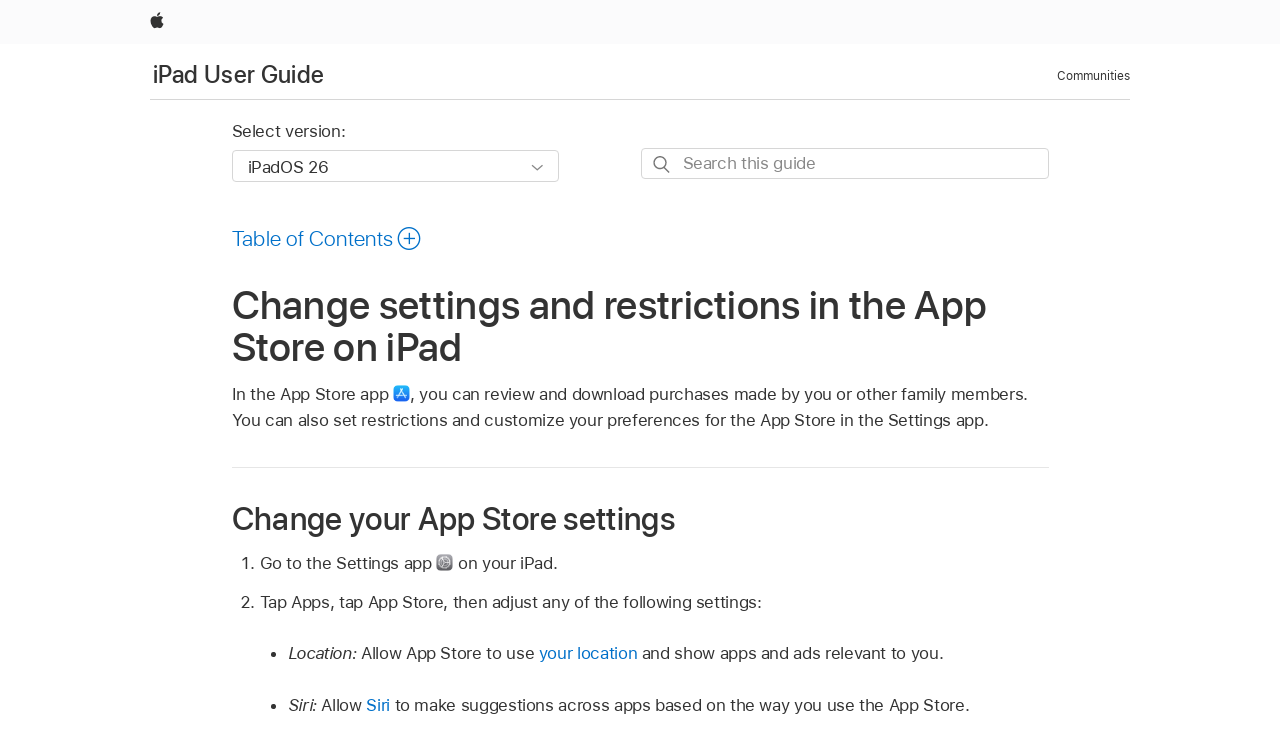

--- FILE ---
content_type: text/html;charset=utf-8
request_url: https://support.apple.com/en-is/guide/ipad/ipadee10c6e7/ipados
body_size: 60569
content:

    
<!DOCTYPE html>
<html lang="en" prefix="og: http://ogp.me/ns#" dir=ltr>

<head>
	<meta name="viewport" content="width=device-width, initial-scale=1" />
	<meta http-equiv="content-type" content="text/html; charset=UTF-8" />
	<title lang="en">Change settings and restrictions in the App Store on iPad - Apple Support (IS)</title>
	<link rel="dns-prefetch" href="https://www.apple.com/" />
	<link rel="preconnect" href="https://www.apple.com/" crossorigin />
	<link rel="canonical" href="https://support.apple.com/en-is/guide/ipad/ipadee10c6e7/ipados" />
	<link rel="apple-touch-icon" href="/favicon.ico">
    <link rel="icon" type="image/png" href="/favicon.ico">
	
	
		<meta name="description" content="In the App Store on iPad, review and download purchases made by you or family members, change your preferences in Settings, restrict in-app purchases, and block inappropriate content." />
		<meta property="og:url" content="https://support.apple.com/en-is/guide/ipad/ipadee10c6e7/ipados" />
		<meta property="og:title" content="Change settings and restrictions in the App Store on iPad" />
		<meta property="og:description" content="In the App Store on iPad, review and download purchases made by you or family members, change your preferences in Settings, restrict in-app purchases, and block inappropriate content." />
		<meta property="og:site_name" content="Apple Support" />
		<meta property="og:locale" content="en_IS" />
		<meta property="og:type" content="article" />
		<meta name="ac-gn-search-field[locale]" content="en_IS" />
	

	
	
	
	
		<link rel="alternate" hreflang="ar-kw" href="https://support.apple.com/ar-kw/guide/ipad/ipadee10c6e7/ipados">
	
		<link rel="alternate" hreflang="en-il" href="https://support.apple.com/en-il/guide/ipad/ipadee10c6e7/ipados">
	
		<link rel="alternate" hreflang="ms-my" href="https://support.apple.com/ms-my/guide/ipad/ipadee10c6e7/ipados">
	
		<link rel="alternate" hreflang="en-in" href="https://support.apple.com/en-in/guide/ipad/ipadee10c6e7/ipados">
	
		<link rel="alternate" hreflang="en-ae" href="https://support.apple.com/en-ae/guide/ipad/ipadee10c6e7/ipados">
	
		<link rel="alternate" hreflang="ta-in" href="https://support.apple.com/ta-in/guide/ipad/ipadee10c6e7/ipados">
	
		<link rel="alternate" hreflang="no-no" href="https://support.apple.com/no-no/guide/ipad/ipadee10c6e7/ipados">
	
		<link rel="alternate" hreflang="en-al" href="https://support.apple.com/en-al/guide/ipad/ipadee10c6e7/ipados">
	
		<link rel="alternate" hreflang="en-is" href="https://support.apple.com/en-is/guide/ipad/ipadee10c6e7/ipados">
	
		<link rel="alternate" hreflang="el-gr" href="https://support.apple.com/el-gr/guide/ipad/ipadee10c6e7/ipados">
	
		<link rel="alternate" hreflang="en-am" href="https://support.apple.com/en-am/guide/ipad/ipadee10c6e7/ipados">
	
		<link rel="alternate" hreflang="nl-nl" href="https://support.apple.com/nl-nl/guide/ipad/ipadee10c6e7/ipados">
	
		<link rel="alternate" hreflang="he-il" href="https://support.apple.com/he-il/guide/ipad/ipadee10c6e7/ipados">
	
		<link rel="alternate" hreflang="en-az" href="https://support.apple.com/en-az/guide/ipad/ipadee10c6e7/ipados">
	
		<link rel="alternate" hreflang="or-in" href="https://support.apple.com/or-in/guide/ipad/ipadee10c6e7/ipados">
	
		<link rel="alternate" hreflang="hu-hu" href="https://support.apple.com/hu-hu/guide/ipad/ipadee10c6e7/ipados">
	
		<link rel="alternate" hreflang="ml-in" href="https://support.apple.com/ml-in/guide/ipad/ipadee10c6e7/ipados">
	
		<link rel="alternate" hreflang="en-jo" href="https://support.apple.com/en-jo/guide/ipad/ipadee10c6e7/ipados">
	
		<link rel="alternate" hreflang="en-bh" href="https://support.apple.com/en-bh/guide/ipad/ipadee10c6e7/ipados">
	
		<link rel="alternate" hreflang="es-cl" href="https://support.apple.com/es-cl/guide/ipad/ipadee10c6e7/ipados">
	
		<link rel="alternate" hreflang="fr-sn" href="https://support.apple.com/fr-sn/guide/ipad/ipadee10c6e7/ipados">
	
		<link rel="alternate" hreflang="fr-ca" href="https://support.apple.com/fr-ca/guide/ipad/ipadee10c6e7/ipados">
	
		<link rel="alternate" hreflang="es-co" href="https://support.apple.com/es-co/guide/ipad/ipadee10c6e7/ipados">
	
		<link rel="alternate" hreflang="en-bn" href="https://support.apple.com/en-bn/guide/ipad/ipadee10c6e7/ipados">
	
		<link rel="alternate" hreflang="pl-pl" href="https://support.apple.com/pl-pl/guide/ipad/ipadee10c6e7/ipados">
	
		<link rel="alternate" hreflang="pt-pt" href="https://support.apple.com/pt-pt/guide/ipad/ipadee10c6e7/ipados">
	
		<link rel="alternate" hreflang="en-sa" href="https://support.apple.com/en-sa/guide/ipad/ipadee10c6e7/ipados">
	
		<link rel="alternate" hreflang="ar-eg" href="https://support.apple.com/ar-eg/guide/ipad/ipadee10c6e7/ipados">
	
		<link rel="alternate" hreflang="fr-be" href="https://support.apple.com/fr-be/guide/ipad/ipadee10c6e7/ipados">
	
		<link rel="alternate" hreflang="en-bw" href="https://support.apple.com/en-bw/guide/ipad/ipadee10c6e7/ipados">
	
		<link rel="alternate" hreflang="en-by" href="https://support.apple.com/en-by/guide/ipad/ipadee10c6e7/ipados">
	
		<link rel="alternate" hreflang="en-ke" href="https://support.apple.com/en-ke/guide/ipad/ipadee10c6e7/ipados">
	
		<link rel="alternate" hreflang="en-om" href="https://support.apple.com/en-om/guide/ipad/ipadee10c6e7/ipados">
	
		<link rel="alternate" hreflang="en-ge" href="https://support.apple.com/en-ge/guide/ipad/ipadee10c6e7/ipados">
	
		<link rel="alternate" hreflang="zh-mo" href="https://support.apple.com/zh-mo/guide/ipad/ipadee10c6e7/ipados">
	
		<link rel="alternate" hreflang="de-at" href="https://support.apple.com/de-at/guide/ipad/ipadee10c6e7/ipados">
	
		<link rel="alternate" hreflang="en-gu" href="https://support.apple.com/en-gu/guide/ipad/ipadee10c6e7/ipados">
	
		<link rel="alternate" hreflang="en-gw" href="https://support.apple.com/en-gw/guide/ipad/ipadee10c6e7/ipados">
	
		<link rel="alternate" hreflang="fr-gn" href="https://support.apple.com/fr-gn/guide/ipad/ipadee10c6e7/ipados">
	
		<link rel="alternate" hreflang="bg-bg" href="https://support.apple.com/bg-bg/guide/ipad/ipadee10c6e7/ipados">
	
		<link rel="alternate" hreflang="fr-gq" href="https://support.apple.com/fr-gq/guide/ipad/ipadee10c6e7/ipados">
	
		<link rel="alternate" hreflang="cs-cz" href="https://support.apple.com/cs-cz/guide/ipad/ipadee10c6e7/ipados">
	
		<link rel="alternate" hreflang="en-ph" href="https://support.apple.com/en-ph/guide/ipad/ipadee10c6e7/ipados">
	
		<link rel="alternate" hreflang="zh-tw" href="https://support.apple.com/zh-tw/guide/ipad/ipadee10c6e7/ipados">
	
		<link rel="alternate" hreflang="ko-kr" href="https://support.apple.com/ko-kr/guide/ipad/ipadee10c6e7/ipados">
	
		<link rel="alternate" hreflang="sk-sk" href="https://support.apple.com/sk-sk/guide/ipad/ipadee10c6e7/ipados">
	
		<link rel="alternate" hreflang="ar-om" href="https://support.apple.com/ar-om/guide/ipad/ipadee10c6e7/ipados">
	
		<link rel="alternate" hreflang="ru-ru" href="https://support.apple.com/ru-ru/guide/ipad/ipadee10c6e7/ipados">
	
		<link rel="alternate" hreflang="en-qa" href="https://support.apple.com/en-qa/guide/ipad/ipadee10c6e7/ipados">
	
		<link rel="alternate" hreflang="sv-se" href="https://support.apple.com/sv-se/guide/ipad/ipadee10c6e7/ipados">
	
		<link rel="alternate" hreflang="mr-in" href="https://support.apple.com/mr-in/guide/ipad/ipadee10c6e7/ipados">
	
		<link rel="alternate" hreflang="da-dk" href="https://support.apple.com/da-dk/guide/ipad/ipadee10c6e7/ipados">
	
		<link rel="alternate" hreflang="uk-ua" href="https://support.apple.com/uk-ua/guide/ipad/ipadee10c6e7/ipados">
	
		<link rel="alternate" hreflang="en-us" href="https://support.apple.com/guide/ipad/ipadee10c6e7/ipados">
	
		<link rel="alternate" hreflang="en-mk" href="https://support.apple.com/en-mk/guide/ipad/ipadee10c6e7/ipados">
	
		<link rel="alternate" hreflang="en-mn" href="https://support.apple.com/en-mn/guide/ipad/ipadee10c6e7/ipados">
	
		<link rel="alternate" hreflang="gu-in" href="https://support.apple.com/gu-in/guide/ipad/ipadee10c6e7/ipados">
	
		<link rel="alternate" hreflang="lv-lv" href="https://support.apple.com/lv-lv/guide/ipad/ipadee10c6e7/ipados">
	
		<link rel="alternate" hreflang="en-eg" href="https://support.apple.com/en-eg/guide/ipad/ipadee10c6e7/ipados">
	
		<link rel="alternate" hreflang="en-mo" href="https://support.apple.com/en-mo/guide/ipad/ipadee10c6e7/ipados">
	
		<link rel="alternate" hreflang="en-uz" href="https://support.apple.com/en-uz/guide/ipad/ipadee10c6e7/ipados">
	
		<link rel="alternate" hreflang="fr-ne" href="https://support.apple.com/fr-ne/guide/ipad/ipadee10c6e7/ipados">
	
		<link rel="alternate" hreflang="en-mt" href="https://support.apple.com/en-mt/guide/ipad/ipadee10c6e7/ipados">
	
		<link rel="alternate" hreflang="nl-be" href="https://support.apple.com/nl-be/guide/ipad/ipadee10c6e7/ipados">
	
		<link rel="alternate" hreflang="zh-cn" href="https://support.apple.com/zh-cn/guide/ipad/ipadee10c6e7/ipados">
	
		<link rel="alternate" hreflang="te-in" href="https://support.apple.com/te-in/guide/ipad/ipadee10c6e7/ipados">
	
		<link rel="alternate" hreflang="en-mz" href="https://support.apple.com/en-mz/guide/ipad/ipadee10c6e7/ipados">
	
		<link rel="alternate" hreflang="fr-ml" href="https://support.apple.com/fr-ml/guide/ipad/ipadee10c6e7/ipados">
	
		<link rel="alternate" hreflang="hi-in" href="https://support.apple.com/hi-in/guide/ipad/ipadee10c6e7/ipados">
	
		<link rel="alternate" hreflang="fr-mu" href="https://support.apple.com/fr-mu/guide/ipad/ipadee10c6e7/ipados">
	
		<link rel="alternate" hreflang="en-ng" href="https://support.apple.com/en-ng/guide/ipad/ipadee10c6e7/ipados">
	
		<link rel="alternate" hreflang="en-vn" href="https://support.apple.com/en-vn/guide/ipad/ipadee10c6e7/ipados">
	
		<link rel="alternate" hreflang="el-cy" href="https://support.apple.com/el-cy/guide/ipad/ipadee10c6e7/ipados">
	
		<link rel="alternate" hreflang="ja-jp" href="https://support.apple.com/ja-jp/guide/ipad/ipadee10c6e7/ipados">
	
		<link rel="alternate" hreflang="de-ch" href="https://support.apple.com/de-ch/guide/ipad/ipadee10c6e7/ipados">
	
		<link rel="alternate" hreflang="ar-qa" href="https://support.apple.com/ar-qa/guide/ipad/ipadee10c6e7/ipados">
	
		<link rel="alternate" hreflang="ro-ro" href="https://support.apple.com/ro-ro/guide/ipad/ipadee10c6e7/ipados">
	
		<link rel="alternate" hreflang="it-ch" href="https://support.apple.com/it-ch/guide/ipad/ipadee10c6e7/ipados">
	
		<link rel="alternate" hreflang="tr-tr" href="https://support.apple.com/tr-tr/guide/ipad/ipadee10c6e7/ipados">
	
		<link rel="alternate" hreflang="et-ee" href="https://support.apple.com/et-ee/guide/ipad/ipadee10c6e7/ipados">
	
		<link rel="alternate" hreflang="fr-fr" href="https://support.apple.com/fr-fr/guide/ipad/ipadee10c6e7/ipados">
	
		<link rel="alternate" hreflang="vi-vn" href="https://support.apple.com/vi-vn/guide/ipad/ipadee10c6e7/ipados">
	
		<link rel="alternate" hreflang="fi-fi" href="https://support.apple.com/fi-fi/guide/ipad/ipadee10c6e7/ipados">
	
		<link rel="alternate" hreflang="en-kg" href="https://support.apple.com/en-kg/guide/ipad/ipadee10c6e7/ipados">
	
		<link rel="alternate" hreflang="en-ca" href="https://support.apple.com/en-ca/guide/ipad/ipadee10c6e7/ipados">
	
		<link rel="alternate" hreflang="lt-lt" href="https://support.apple.com/lt-lt/guide/ipad/ipadee10c6e7/ipados">
	
		<link rel="alternate" hreflang="fr-tn" href="https://support.apple.com/fr-tn/guide/ipad/ipadee10c6e7/ipados">
	
		<link rel="alternate" hreflang="ar-ae" href="https://support.apple.com/ar-ae/guide/ipad/ipadee10c6e7/ipados">
	
		<link rel="alternate" hreflang="sl-si" href="https://support.apple.com/sl-si/guide/ipad/ipadee10c6e7/ipados">
	
		<link rel="alternate" hreflang="en-kw" href="https://support.apple.com/en-kw/guide/ipad/ipadee10c6e7/ipados">
	
		<link rel="alternate" hreflang="bn-in" href="https://support.apple.com/bn-in/guide/ipad/ipadee10c6e7/ipados">
	
		<link rel="alternate" hreflang="en-kz" href="https://support.apple.com/en-kz/guide/ipad/ipadee10c6e7/ipados">
	
		<link rel="alternate" hreflang="fr-cf" href="https://support.apple.com/fr-cf/guide/ipad/ipadee10c6e7/ipados">
	
		<link rel="alternate" hreflang="pa-in" href="https://support.apple.com/pa-in/guide/ipad/ipadee10c6e7/ipados">
	
		<link rel="alternate" hreflang="fr-ci" href="https://support.apple.com/fr-ci/guide/ipad/ipadee10c6e7/ipados">
	
		<link rel="alternate" hreflang="fr-ch" href="https://support.apple.com/fr-ch/guide/ipad/ipadee10c6e7/ipados">
	
		<link rel="alternate" hreflang="es-us" href="https://support.apple.com/es-us/guide/ipad/ipadee10c6e7/ipados">
	
		<link rel="alternate" hreflang="kn-in" href="https://support.apple.com/kn-in/guide/ipad/ipadee10c6e7/ipados">
	
		<link rel="alternate" hreflang="fr-cm" href="https://support.apple.com/fr-cm/guide/ipad/ipadee10c6e7/ipados">
	
		<link rel="alternate" hreflang="en-lb" href="https://support.apple.com/en-lb/guide/ipad/ipadee10c6e7/ipados">
	
		<link rel="alternate" hreflang="en-tj" href="https://support.apple.com/en-tj/guide/ipad/ipadee10c6e7/ipados">
	
		<link rel="alternate" hreflang="en-tm" href="https://support.apple.com/en-tm/guide/ipad/ipadee10c6e7/ipados">
	
		<link rel="alternate" hreflang="ar-sa" href="https://support.apple.com/ar-sa/guide/ipad/ipadee10c6e7/ipados">
	
		<link rel="alternate" hreflang="ca-es" href="https://support.apple.com/ca-es/guide/ipad/ipadee10c6e7/ipados">
	
		<link rel="alternate" hreflang="en-lk" href="https://support.apple.com/en-lk/guide/ipad/ipadee10c6e7/ipados">
	
		<link rel="alternate" hreflang="de-de" href="https://support.apple.com/de-de/guide/ipad/ipadee10c6e7/ipados">
	
		<link rel="alternate" hreflang="fr-ma" href="https://support.apple.com/fr-ma/guide/ipad/ipadee10c6e7/ipados">
	
		<link rel="alternate" hreflang="zh-hk" href="https://support.apple.com/zh-hk/guide/ipad/ipadee10c6e7/ipados">
	
		<link rel="alternate" hreflang="pt-br" href="https://support.apple.com/pt-br/guide/ipad/ipadee10c6e7/ipados">
	
		<link rel="alternate" hreflang="de-li" href="https://support.apple.com/de-li/guide/ipad/ipadee10c6e7/ipados">
	
		<link rel="alternate" hreflang="es-es" href="https://support.apple.com/es-es/guide/ipad/ipadee10c6e7/ipados">
	
		<link rel="alternate" hreflang="ar-bh" href="https://support.apple.com/ar-bh/guide/ipad/ipadee10c6e7/ipados">
	
		<link rel="alternate" hreflang="kk-kz" href="https://support.apple.com/kk-kz/guide/ipad/ipadee10c6e7/ipados">
	
		<link rel="alternate" hreflang="ar-jo" href="https://support.apple.com/ar-jo/guide/ipad/ipadee10c6e7/ipados">
	
		<link rel="alternate" hreflang="fr-mg" href="https://support.apple.com/fr-mg/guide/ipad/ipadee10c6e7/ipados">
	
		<link rel="alternate" hreflang="es-mx" href="https://support.apple.com/es-mx/guide/ipad/ipadee10c6e7/ipados">
	
		<link rel="alternate" hreflang="ur-in" href="https://support.apple.com/ur-in/guide/ipad/ipadee10c6e7/ipados">
	
		<link rel="alternate" hreflang="it-it" href="https://support.apple.com/it-it/guide/ipad/ipadee10c6e7/ipados">
	
		<link rel="alternate" hreflang="id-id" href="https://support.apple.com/id-id/guide/ipad/ipadee10c6e7/ipados">
	
		<link rel="alternate" hreflang="en-md" href="https://support.apple.com/en-md/guide/ipad/ipadee10c6e7/ipados">
	
		<link rel="alternate" hreflang="de-lu" href="https://support.apple.com/de-lu/guide/ipad/ipadee10c6e7/ipados">
	
		<link rel="alternate" hreflang="fr-lu" href="https://support.apple.com/fr-lu/guide/ipad/ipadee10c6e7/ipados">
	
		<link rel="alternate" hreflang="en-me" href="https://support.apple.com/en-me/guide/ipad/ipadee10c6e7/ipados">
	
		<link rel="alternate" hreflang="th-th" href="https://support.apple.com/th-th/guide/ipad/ipadee10c6e7/ipados">
	

		<link rel="preload" as="style" href="/clientside/build/apd-sasskit.built.css" onload="this.onload=null;this.rel='stylesheet'">
		<noscript>
			<link rel="stylesheet" href="/clientside/build/apd-sasskit.built.css" type="text/css" />
		</noscript>

		
			<link rel="preload" as="style" href="/clientside/build/app-apd.css" onload="this.onload=null;this.rel='stylesheet'">
			<noscript>
				<link rel="stylesheet" href="/clientside/build/app-apd.css" type="text/css" />
			</noscript>
    	

	
    <link rel="preload" as="style"
        href="//www.apple.com/wss/fonts?families=SF+Pro,v1:200,300,400,500,600|SF+Pro+Icons,v1"
        onload="this.onload=null;this.rel='stylesheet'">
    <noscript>
        <link rel="stylesheet" href="//www.apple.com/wss/fonts?families=SF+Pro,v1:200,300,400,500,600|SF+Pro+Icons,v1" type="text/css" />
    </noscript>


	<script>
 
    var _applemd = {
        page: {
            
            site_section: "kb",
            
            content_type: "bk",
            info_type: "",
            topics: "",
            in_house: "",
            locale: "en-is",
            
                content_template: "topic",
            
            friendly_content: {
                title: `iPad User Guide`,
                publish_date: "01092026",
                
                    topic_id:   "IPADEE10C6E7",
                    article_id        :   "BK_44312F2A31D35151E20A188DE25CF0C2_IPADEE10C6E7",
                    product_version   :   "ipad, 26",
                    os_version        :   "iPadOS 26, 26",
                    article_version   :   "1"
                
            },
            
            
        },
        
            product: "ipad"
        
    };
    const isMobilePlayer = /iPhone|iPod|Android/i.test(navigator.userAgent);
    

</script>

	
	<script>
		var data = {	
			showHelpFulfeedBack: true,
			id: "BK_44312F2A31D35151E20A188DE25CF0C2_IPADEE10C6E7",
			locale: "en_US",
			podCookie: "is~en",
			source : "",
			isSecureEnv: false,
			dtmPageSource: "topic",
			domain: "support.apple.com",
			isNeighborJsEnabled: true,
            dtmPageName: "acs.pageload"
		}
		window.appState = JSON.stringify(data);
	</script>
	 
		<script src="/clientside/build/nn.js" type="text/javascript" charset="utf-8"></script>
<script>
    
     var neighborInitData = {
        appDataSchemaVersion: '1.0.0',
        webVitalDataThrottlingPercentage: 100,
        reportThrottledWebVitalDataTypes: ['system:dom-content-loaded', 'system:load', 'system:unfocus', 'system:focus', 'system:unload', 'system:page-hide', 'system:visibility-change-visible', 'system:visibility-change-hidden', 'system:event', 'app:load', 'app:unload', 'app:event'],
        trackMarcomSearch: true,
        trackSurvey: true,
        
        endpoint: 'https://supportmetrics.apple.com/content/services/stats'
    }
</script>

	



</head>


	<body id="iPadee10c6e7" dir="ltr" data-istaskopen="true" lang="en" class="ac-gn-current-support no-js AppleTopic apd-topic dark-mode-enabled" data-designversion="2" itemscope
		itemtype="https://schema.org/TechArticle">

    
	
		





		 <link
  rel="stylesheet"
  type="text/css"
  href="https://www.apple.com/api-www/global-elements/global-header/v1/assets/globalheader.css"
/>
<div id="globalheader" class="globalnav-scrim globalheader-light">
  <nav
    id="globalnav"
    lang="en_IS"
    dir="ltr"
    aria-label="Global"
    data-analytics-element-engagement-start="globalnav:onFlyoutOpen"
    data-analytics-element-engagement-end="globalnav:onFlyoutClose"
    data-store-api="https://www.apple.com/[storefront]/shop/bag/status"
    data-analytics-activitymap-region-id="global nav"
    data-analytics-region="global nav"
    class="globalnav no-js"
  >
    <div class="globalnav-content">
      <ul
        id="globalnav-list"
        class="globalnav-list"
        aria-labelledby="globalnav-menutrigger-button"
      >
        <li
          data-analytics-element-engagement="globalnav hover - apple"
          class="globalnav-item globalnav-item-apple"
        >
          <a
            href="https://www.apple.com/"
            data-globalnav-item-name="apple"
            data-analytics-title="apple home"
            aria-label="Apple"
            class="globalnav-link globalnav-link-apple"
          >
            <span class="globalnav-image-regular globalnav-link-image">
              <svg
                height="44"
                viewBox="0 0 14 44"
                width="14"
                xmlns="http://www.w3.org/2000/svg"
              >
                <path
                  d="m13.0729 17.6825a3.61 3.61 0 0 0 -1.7248 3.0365 3.5132 3.5132 0 0 0 2.1379 3.2223 8.394 8.394 0 0 1 -1.0948 2.2618c-.6816.9812-1.3943 1.9623-2.4787 1.9623s-1.3633-.63-2.613-.63c-1.2187 0-1.6525.6507-2.644.6507s-1.6834-.9089-2.4787-2.0243a9.7842 9.7842 0 0 1 -1.6628-5.2776c0-3.0984 2.014-4.7405 3.9969-4.7405 1.0535 0 1.9314.6919 2.5924.6919.63 0 1.6112-.7333 2.8092-.7333a3.7579 3.7579 0 0 1 3.1604 1.5802zm-3.7284-2.8918a3.5615 3.5615 0 0 0 .8469-2.22 1.5353 1.5353 0 0 0 -.031-.32 3.5686 3.5686 0 0 0 -2.3445 1.2084 3.4629 3.4629 0 0 0 -.8779 2.1585 1.419 1.419 0 0 0 .031.2892 1.19 1.19 0 0 0 .2169.0207 3.0935 3.0935 0 0 0 2.1586-1.1368z"
                ></path>
              </svg>
            </span>
            <span class="globalnav-image-compact globalnav-link-image">
              <svg
                height="48"
                viewBox="0 0 17 48"
                width="17"
                xmlns="http://www.w3.org/2000/svg"
              >
                <path
                  d="m15.5752 19.0792a4.2055 4.2055 0 0 0 -2.01 3.5376 4.0931 4.0931 0 0 0 2.4908 3.7542 9.7779 9.7779 0 0 1 -1.2755 2.6351c-.7941 1.1431-1.6244 2.2862-2.8878 2.2862s-1.5883-.734-3.0443-.734c-1.42 0-1.9252.7581-3.08.7581s-1.9611-1.0589-2.8876-2.3584a11.3987 11.3987 0 0 1 -1.9373-6.1487c0-3.61 2.3464-5.523 4.6566-5.523 1.2274 0 2.25.8062 3.02.8062.734 0 1.8771-.8543 3.2729-.8543a4.3778 4.3778 0 0 1 3.6822 1.841zm-6.8586-2.0456a1.3865 1.3865 0 0 1 -.2527-.024 1.6557 1.6557 0 0 1 -.0361-.337 4.0341 4.0341 0 0 1 1.0228-2.5148 4.1571 4.1571 0 0 1 2.7314-1.4078 1.7815 1.7815 0 0 1 .0361.373 4.1487 4.1487 0 0 1 -.9867 2.587 3.6039 3.6039 0 0 1 -2.5148 1.3236z"
                ></path>
              </svg>
            </span>
            <span class="globalnav-link-text">
              Apple
            </span>
          </a>
        </li>
      </ul>
    </div>
  </nav>
  <div id="globalnav-curtain" class="globalnav-curtain"></div>
  <div id="globalnav-placeholder" class="globalnav-placeholder"></div>
</div> 
		<div id="arabic-localnav">
  <input type='checkbox' id='localnav-menustate' class='localnav-menustate' />
    <nav
      id='localnav-pattern'
      class='localnav'
      data-sticky
      aria-label='Local Navigation'
    >
      <div class='localnav-wrapper' role='presentation'>
        <div class='localnav-background'></div>
        <div class='localnav-content' role='presentation'>
            <span class='localnav-title'>
            <a
              href='https://support.apple.com/en-is/guide/ipad/welcome/ipados'
              data-ss-analytics-link-component_name='support'
              data-ss-analytics-link-component_type='local nav'
              data-ss-analytics-link-text='iPad User Guide'
              data-ss-analytics-link-url='https://support.apple.com/en-is/guide/ipad/welcome/ipados'
              data-ss-analytics-event='acs.link_click'
            >iPad User Guide</a>
          </span>
          
          <div class='localnav-menu' role='presentation'>
            <a 
              href="#localnav-menustate" role="button"
              class='localnav-menucta-anchor localnav-menucta-anchor-open'
              id='localnav-menustate-open'
            >
              <span class='localnav-menucta-anchor-label'>
              Open Menu
              </span>
            </a>
            <a 
              href='#localnav-menustate' role="button"
              class='localnav-menucta-anchor localnav-menucta-anchor-close'
              id='localnav-menustate-close'
            >
              <span class='localnav-menucta-anchor-label'>
              Close Menu
              </span>
            </a>
            <div class='localnav-menu-tray' role='presentation'>
              <ul class='localnav-menu-items'>
                <li class='localnav-menu-item'>
                  <a
                    href='https://discussions.apple.com/welcome'
                    class='localnav-menu-link'
                    data-ss-analytics-link-component_name='support'
                    data-ss-analytics-link-component_type='local nav'
                    data-ss-analytics-link-text='Communities'
                    data-ss-analytics-link-url='https://discussions.apple.com/welcome'
                    data-ss-analytics-event='acs.link_click'
                  > Communities</a>
                </li>
              </ul>
            </div>
            <div class='localnav-actions'>
              <div class='localnav-action localnav-action-menucta' aria-hidden='true'>
                <label for='localnav-menustate' class='localnav-menucta'>
                  <span class='localnav-menucta-chevron' ></span>
                </label>
              </div>
            </div>
          </div>
        </div>
      </div>
    </nav>
    <label id='localnav-curtain' class='localnav-curtain' htmlFor='localnav-menustate' ></label>
  </div>

	
	
		<div class='main' role='main' dir=ltr id="arabic">
			
				
					<section class='book topic-search'>
						
<div id='book-version' class='book-version-name'>
	<section class='nojs-version-name' id='nojs-version-name'>
		
		<div class='nojs-version-name-links'>
				<a href='https://support.apple.com/en-is/guide/ipad/ipadee10c6e7/26/ipados/26'> iPadOS 26 </a>
		</div>
		
		<div class='nojs-version-name-links'>
				<a href='https://support.apple.com/en-is/guide/ipad/ipadee10c6e7/18.0/ipados/18.0'> iPadOS 18 </a>
		</div>
		
		<div class='nojs-version-name-links'>
				<a href='https://support.apple.com/en-is/guide/ipad/ipadee10c6e7/17.0/ipados/17.0'> iPadOS 17 </a>
		</div>
		
		<div class='nojs-version-name-links'>
				<a href='https://support.apple.com/en-is/guide/ipad/ipadee10c6e7/16.0/ipados/16.0'> iPadOS 16 </a>
		</div>
		
		<div class='nojs-version-name-links'>
				<a href='https://support.apple.com/en-is/guide/ipad/ipadee10c6e7/15.0/ipados/15.0'> iPadOS 15 </a>
		</div>
		
		<div class='nojs-version-name-links'>
				<a href='https://support.apple.com/en-is/guide/ipad/ipadee10c6e7/14.0/ipados/14.0'> iPadOS 14 </a>
		</div>
		
		<div class='nojs-version-name-links'>
				<a href='https://support.apple.com/en-is/guide/ipad/ipadee10c6e7/13.0/ipados/13.0'> iPadOS 13 </a>
		</div>
		
	</section>

	<section class='book book-version'>
      <label class='form-block-label' for='version-dropdown'>
		  Select version:
      </label>

      <div class='form-element'>
        <select
          class='form-dropdown'
          id='version-dropdown'
          aria-describedby='helpText'
          data-ignore-tracking='true'>
          	
			  <option
					selected
					data-ss-analytics-link-component_name='version'
					data-ss-analytics-link-component_type='select'
					data-ss-analytics-event="acs.link_click"
					data-ss-analytics-link-text="iPadOS 26"
					data-direct-url='https://support.apple.com/en-is/guide/ipad/ipadee10c6e7/26/ipados/26'
					data-ss-analytics-link-url='https://support.apple.com/en-is/guide/ipad/ipadee10c6e7/26/ipados/26'
				>
					iPadOS 26
				</option>
		  	
			  <option
					
					data-ss-analytics-link-component_name='version'
					data-ss-analytics-link-component_type='select'
					data-ss-analytics-event="acs.link_click"
					data-ss-analytics-link-text="iPadOS 18"
					data-direct-url='https://support.apple.com/en-is/guide/ipad/ipadee10c6e7/18.0/ipados/18.0'
					data-ss-analytics-link-url='https://support.apple.com/en-is/guide/ipad/ipadee10c6e7/18.0/ipados/18.0'
				>
					iPadOS 18
				</option>
		  	
			  <option
					
					data-ss-analytics-link-component_name='version'
					data-ss-analytics-link-component_type='select'
					data-ss-analytics-event="acs.link_click"
					data-ss-analytics-link-text="iPadOS 17"
					data-direct-url='https://support.apple.com/en-is/guide/ipad/ipadee10c6e7/17.0/ipados/17.0'
					data-ss-analytics-link-url='https://support.apple.com/en-is/guide/ipad/ipadee10c6e7/17.0/ipados/17.0'
				>
					iPadOS 17
				</option>
		  	
			  <option
					
					data-ss-analytics-link-component_name='version'
					data-ss-analytics-link-component_type='select'
					data-ss-analytics-event="acs.link_click"
					data-ss-analytics-link-text="iPadOS 16"
					data-direct-url='https://support.apple.com/en-is/guide/ipad/ipadee10c6e7/16.0/ipados/16.0'
					data-ss-analytics-link-url='https://support.apple.com/en-is/guide/ipad/ipadee10c6e7/16.0/ipados/16.0'
				>
					iPadOS 16
				</option>
		  	
			  <option
					
					data-ss-analytics-link-component_name='version'
					data-ss-analytics-link-component_type='select'
					data-ss-analytics-event="acs.link_click"
					data-ss-analytics-link-text="iPadOS 15"
					data-direct-url='https://support.apple.com/en-is/guide/ipad/ipadee10c6e7/15.0/ipados/15.0'
					data-ss-analytics-link-url='https://support.apple.com/en-is/guide/ipad/ipadee10c6e7/15.0/ipados/15.0'
				>
					iPadOS 15
				</option>
		  	
			  <option
					
					data-ss-analytics-link-component_name='version'
					data-ss-analytics-link-component_type='select'
					data-ss-analytics-event="acs.link_click"
					data-ss-analytics-link-text="iPadOS 14"
					data-direct-url='https://support.apple.com/en-is/guide/ipad/ipadee10c6e7/14.0/ipados/14.0'
					data-ss-analytics-link-url='https://support.apple.com/en-is/guide/ipad/ipadee10c6e7/14.0/ipados/14.0'
				>
					iPadOS 14
				</option>
		  	
			  <option
					
					data-ss-analytics-link-component_name='version'
					data-ss-analytics-link-component_type='select'
					data-ss-analytics-event="acs.link_click"
					data-ss-analytics-link-text="iPadOS 13"
					data-direct-url='https://support.apple.com/en-is/guide/ipad/ipadee10c6e7/13.0/ipados/13.0'
					data-ss-analytics-link-url='https://support.apple.com/en-is/guide/ipad/ipadee10c6e7/13.0/ipados/13.0'
				>
					iPadOS 13
				</option>
		  	
        </select>
        <span class='form-icon icon icon-chevrondown' aria-hidden='true' ></span>
      </div>
      <div id='helpText' class='none'>Modifying this control will update this page automatically</div>
    </section>

</div>


						<div id='searchBar-container'>
							<section class="as-search">
  <div class="as-search-content">
    <div class="row">
      
      <form
        action="/kb/index"
        method="get"
        id="as-search-form"
        aria-label="iPad User Guide"
        class="as-search-form"
        data-suggestions-endpoint="https://www.apple.com/search-services/suggestions/"
        data-no-results-hint-text="Hit enter to search"
        data-quick-links-heading="Quick Links"
        data-suggested-results-heading="Suggested Searches"
        onsubmit="return false;"
      >
      
        <input type="hidden" name="page" value="search" />
        <input type="hidden" name="src" id="src" value="support_book_topic" />
        <input
          type="hidden"
          name="locale"
          id="as-search-locale"
          value="en_IS"
        />
        
        
          <input type="hidden" name="bookid" value="44312f2a31d35151e20a188de25cf0c2" />
          <input type="hidden" name="rurl" value="https://support.apple.com/en-is/guide/ipad/ipadee10c6e7/ipados" />
          <input type="hidden" name="title" value="iPad User Guide" />
        
        <label for="as-search-input" class="hidden">
          Search this guide
        </label>
         
          <input
                 autocomplete="off"
                 class="as-search-form-input"
                 id="as-search-input"
                 placeholder="Search this guide"
                 name="query"
                 spellcheck="false"
                 type="text"
                 value=""
         />
        <button
          class="as-search-form-submit"
          type="submit"
          aria-label="Submit Search"
        >
        </button>
        <button id="as-search-close" class="as-search-form-reset" type="reset">
          <span class="hidden">
              Clear Search
          </span>
        </button>
        
        
        </form>
      
    </div>

    <div class="row">
					<div class="as-search-suggestions " id="as-search-suggestions-wrapper" aria-expanded="false">
						<span role="status" class="hidden" aria-live="polite"></span>
						<section class="as-search-results-section as-search-results-section-quicklinks">
						<!-- handlebar template goes here-->
						</section>
						<section class="as-search-results-section-divider-space">
						<!-- handlebar template goes here-->
						</section>
						<section class=" as-search-results-section as-search-results-section-suggestions">
						<!-- handlebar template goes here-->
						</section>
						<section class="as-search-results-section-no-results">
						<!-- handlebar template goes here-->
						</section>
					</div>
				</div>
  </div>
</section>
						</div>
					</section>
				
			
			<div id="toc-section-wrapper">
				


<div id="toc-container" class="toc-container">
  
    <div class="book book-toc" id="toc-title-link">
  <a
    href="https://support.apple.com/en-is/guide/ipad/toc"
    id="toc-link"
    class="icon icon-after icon-pluscircle toggle-toc"
    role="button"
    data-ss-analytics-link-component_name="table of contents"
    data-ss-analytics-link-component_type="toc"
    data-ss-analytics-link-text="launch=table of contents"
    data-ss-analytics-event="acs.link_click"
  >
    <span class="toc-link-text">Table of Contents</span>
  </a>
</div>
  
</div>


			</div>
            
			<div id='toc-hidden-content'>
				<div id="modal-toc-container" class="modal-content">
    <h2 id='modal-heading' class="modal-heading">iPad User Guide</h2>
    <ul class='toc hasIcons'>
		    

    <li>
        <a
            data-ss-analytics-link-component_name='iPad User Guide'
            data-ss-analytics-link-component_type='toc list'
            data-ss-analytics-link-text='Welcome'
            class='toc-item'
            data-ss-analytics-link-url='https://support.apple.com/en-is/guide/ipad/welcome/ipados'
            data-ajax-endpoint='https://support.apple.com/en-is/guide/ipad/welcome/ipados'
            data-ss-analytics-event="acs.link_click"
            href='https://support.apple.com/en-is/guide/ipad/welcome/ipados'
            id='toc-item-IPAD49CAE5DD'
            data-tocid='IPAD49CAE5DD'
            
        >
            <span class='name'>Welcome</span>
        </a>
    </li>



    <li>
        <button
        class='section'
        data-ss-analytics-link-component_name='iPad User Guide'
        data-ss-analytics-link-component_type='toc list'
        data-ss-analytics-link-text='Introducing iPad'
        data-ss-analytics-event="acs.link_click"
        
        aria-expanded='false'
        
        aria-controls='node-children-IPADEEB26FBF'
        onClick=''
        >
            <span class='name'>Introducing iPad</span>
        </button>
        <ul id='node-children-IPADEEB26FBF' class='non-leaf-node-children'>
			    

    <li>
        <button
        class='section'
        data-ss-analytics-link-component_name='iPad User Guide'
        data-ss-analytics-link-component_type='toc list'
        data-ss-analytics-link-text='iPad models'
        data-ss-analytics-event="acs.link_click"
        
        aria-expanded='false'
        
        aria-controls='node-children-IPADCBF04DD1'
        onClick=''
        >
            <span class='name'>iPad models</span>
        </button>
        <ul id='node-children-IPADCBF04DD1' class='non-leaf-node-children'>
			    

    <li>
        <a
            data-ss-analytics-link-component_name='iPad User Guide'
            data-ss-analytics-link-component_type='toc list'
            data-ss-analytics-link-text='iPad models compatible with iPadOS 26'
            class='toc-item'
            data-ss-analytics-link-url='https://support.apple.com/en-is/guide/ipad/ipad213a25b2/ipados'
            data-ajax-endpoint='https://support.apple.com/en-is/guide/ipad/ipad213a25b2/ipados'
            data-ss-analytics-event="acs.link_click"
            href='https://support.apple.com/en-is/guide/ipad/ipad213a25b2/ipados'
            id='toc-item-IPAD213A25B2'
            data-tocid='IPAD213A25B2'
            
        >
            <span class='name'>iPad models compatible with iPadOS 26</span>
        </a>
    </li>



    <li>
        <a
            data-ss-analytics-link-component_name='iPad User Guide'
            data-ss-analytics-link-component_type='toc list'
            data-ss-analytics-link-text='iPad mini (5th generation)'
            class='toc-item'
            data-ss-analytics-link-url='https://support.apple.com/en-is/guide/ipad/ipad0c15e4c4/ipados'
            data-ajax-endpoint='https://support.apple.com/en-is/guide/ipad/ipad0c15e4c4/ipados'
            data-ss-analytics-event="acs.link_click"
            href='https://support.apple.com/en-is/guide/ipad/ipad0c15e4c4/ipados'
            id='toc-item-IPAD0C15E4C4'
            data-tocid='IPAD0C15E4C4'
            
        >
            <span class='name'>iPad mini (5th generation)</span>
        </a>
    </li>



    <li>
        <a
            data-ss-analytics-link-component_name='iPad User Guide'
            data-ss-analytics-link-component_type='toc list'
            data-ss-analytics-link-text='iPad mini (6th generation)'
            class='toc-item'
            data-ss-analytics-link-url='https://support.apple.com/en-is/guide/ipad/ipaddf1b27a7/ipados'
            data-ajax-endpoint='https://support.apple.com/en-is/guide/ipad/ipaddf1b27a7/ipados'
            data-ss-analytics-event="acs.link_click"
            href='https://support.apple.com/en-is/guide/ipad/ipaddf1b27a7/ipados'
            id='toc-item-IPADDF1B27A7'
            data-tocid='IPADDF1B27A7'
            
        >
            <span class='name'>iPad mini (6th generation)</span>
        </a>
    </li>



    <li>
        <a
            data-ss-analytics-link-component_name='iPad User Guide'
            data-ss-analytics-link-component_type='toc list'
            data-ss-analytics-link-text='iPad mini (A17 Pro)'
            class='toc-item'
            data-ss-analytics-link-url='https://support.apple.com/en-is/guide/ipad/ipad66ed6260/ipados'
            data-ajax-endpoint='https://support.apple.com/en-is/guide/ipad/ipad66ed6260/ipados'
            data-ss-analytics-event="acs.link_click"
            href='https://support.apple.com/en-is/guide/ipad/ipad66ed6260/ipados'
            id='toc-item-IPAD66ED6260'
            data-tocid='IPAD66ED6260'
            
        >
            <span class='name'>iPad mini (A17 Pro)</span>
        </a>
    </li>



    <li>
        <a
            data-ss-analytics-link-component_name='iPad User Guide'
            data-ss-analytics-link-component_type='toc list'
            data-ss-analytics-link-text='iPad (8th generation)'
            class='toc-item'
            data-ss-analytics-link-url='https://support.apple.com/en-is/guide/ipad/ipad336cfd09/ipados'
            data-ajax-endpoint='https://support.apple.com/en-is/guide/ipad/ipad336cfd09/ipados'
            data-ss-analytics-event="acs.link_click"
            href='https://support.apple.com/en-is/guide/ipad/ipad336cfd09/ipados'
            id='toc-item-IPAD336CFD09'
            data-tocid='IPAD336CFD09'
            
        >
            <span class='name'>iPad (8th generation)</span>
        </a>
    </li>



    <li>
        <a
            data-ss-analytics-link-component_name='iPad User Guide'
            data-ss-analytics-link-component_type='toc list'
            data-ss-analytics-link-text='iPad (9th generation)'
            class='toc-item'
            data-ss-analytics-link-url='https://support.apple.com/en-is/guide/ipad/ipada6b7a0b6/ipados'
            data-ajax-endpoint='https://support.apple.com/en-is/guide/ipad/ipada6b7a0b6/ipados'
            data-ss-analytics-event="acs.link_click"
            href='https://support.apple.com/en-is/guide/ipad/ipada6b7a0b6/ipados'
            id='toc-item-IPADA6B7A0B6'
            data-tocid='IPADA6B7A0B6'
            
        >
            <span class='name'>iPad (9th generation)</span>
        </a>
    </li>



    <li>
        <a
            data-ss-analytics-link-component_name='iPad User Guide'
            data-ss-analytics-link-component_type='toc list'
            data-ss-analytics-link-text='iPad (10th generation)'
            class='toc-item'
            data-ss-analytics-link-url='https://support.apple.com/en-is/guide/ipad/ipad1868a02c/ipados'
            data-ajax-endpoint='https://support.apple.com/en-is/guide/ipad/ipad1868a02c/ipados'
            data-ss-analytics-event="acs.link_click"
            href='https://support.apple.com/en-is/guide/ipad/ipad1868a02c/ipados'
            id='toc-item-IPAD1868A02C'
            data-tocid='IPAD1868A02C'
            
        >
            <span class='name'>iPad (10th generation)</span>
        </a>
    </li>



    <li>
        <a
            data-ss-analytics-link-component_name='iPad User Guide'
            data-ss-analytics-link-component_type='toc list'
            data-ss-analytics-link-text='iPad (A16)'
            class='toc-item'
            data-ss-analytics-link-url='https://support.apple.com/en-is/guide/ipad/ipad72d777dc/ipados'
            data-ajax-endpoint='https://support.apple.com/en-is/guide/ipad/ipad72d777dc/ipados'
            data-ss-analytics-event="acs.link_click"
            href='https://support.apple.com/en-is/guide/ipad/ipad72d777dc/ipados'
            id='toc-item-IPAD72D777DC'
            data-tocid='IPAD72D777DC'
            
        >
            <span class='name'>iPad (A16)</span>
        </a>
    </li>



    <li>
        <a
            data-ss-analytics-link-component_name='iPad User Guide'
            data-ss-analytics-link-component_type='toc list'
            data-ss-analytics-link-text='iPad Air (3rd generation)'
            class='toc-item'
            data-ss-analytics-link-url='https://support.apple.com/en-is/guide/ipad/ipad69cea00a/ipados'
            data-ajax-endpoint='https://support.apple.com/en-is/guide/ipad/ipad69cea00a/ipados'
            data-ss-analytics-event="acs.link_click"
            href='https://support.apple.com/en-is/guide/ipad/ipad69cea00a/ipados'
            id='toc-item-IPAD69CEA00A'
            data-tocid='IPAD69CEA00A'
            
        >
            <span class='name'>iPad Air (3rd generation)</span>
        </a>
    </li>



    <li>
        <a
            data-ss-analytics-link-component_name='iPad User Guide'
            data-ss-analytics-link-component_type='toc list'
            data-ss-analytics-link-text='iPad Air (4th generation)'
            class='toc-item'
            data-ss-analytics-link-url='https://support.apple.com/en-is/guide/ipad/ipadb5f6c2d0/ipados'
            data-ajax-endpoint='https://support.apple.com/en-is/guide/ipad/ipadb5f6c2d0/ipados'
            data-ss-analytics-event="acs.link_click"
            href='https://support.apple.com/en-is/guide/ipad/ipadb5f6c2d0/ipados'
            id='toc-item-IPADB5F6C2D0'
            data-tocid='IPADB5F6C2D0'
            
        >
            <span class='name'>iPad Air (4th generation)</span>
        </a>
    </li>



    <li>
        <a
            data-ss-analytics-link-component_name='iPad User Guide'
            data-ss-analytics-link-component_type='toc list'
            data-ss-analytics-link-text='iPad Air (5th generation)'
            class='toc-item'
            data-ss-analytics-link-url='https://support.apple.com/en-is/guide/ipad/ipadaf1251d3/ipados'
            data-ajax-endpoint='https://support.apple.com/en-is/guide/ipad/ipadaf1251d3/ipados'
            data-ss-analytics-event="acs.link_click"
            href='https://support.apple.com/en-is/guide/ipad/ipadaf1251d3/ipados'
            id='toc-item-IPADAF1251D3'
            data-tocid='IPADAF1251D3'
            
        >
            <span class='name'>iPad Air (5th generation)</span>
        </a>
    </li>



    <li>
        <a
            data-ss-analytics-link-component_name='iPad User Guide'
            data-ss-analytics-link-component_type='toc list'
            data-ss-analytics-link-text='iPad Air 11-inch (M2)'
            class='toc-item'
            data-ss-analytics-link-url='https://support.apple.com/en-is/guide/ipad/ipada5152b19/ipados'
            data-ajax-endpoint='https://support.apple.com/en-is/guide/ipad/ipada5152b19/ipados'
            data-ss-analytics-event="acs.link_click"
            href='https://support.apple.com/en-is/guide/ipad/ipada5152b19/ipados'
            id='toc-item-IPADA5152B19'
            data-tocid='IPADA5152B19'
            
        >
            <span class='name'>iPad Air 11-inch (M2)</span>
        </a>
    </li>



    <li>
        <a
            data-ss-analytics-link-component_name='iPad User Guide'
            data-ss-analytics-link-component_type='toc list'
            data-ss-analytics-link-text='iPad Air 13-inch (M2)'
            class='toc-item'
            data-ss-analytics-link-url='https://support.apple.com/en-is/guide/ipad/ipad050d3a0b/ipados'
            data-ajax-endpoint='https://support.apple.com/en-is/guide/ipad/ipad050d3a0b/ipados'
            data-ss-analytics-event="acs.link_click"
            href='https://support.apple.com/en-is/guide/ipad/ipad050d3a0b/ipados'
            id='toc-item-IPAD050D3A0B'
            data-tocid='IPAD050D3A0B'
            
        >
            <span class='name'>iPad Air 13-inch (M2)</span>
        </a>
    </li>



    <li>
        <a
            data-ss-analytics-link-component_name='iPad User Guide'
            data-ss-analytics-link-component_type='toc list'
            data-ss-analytics-link-text='iPad Air 11-inch (M3)'
            class='toc-item'
            data-ss-analytics-link-url='https://support.apple.com/en-is/guide/ipad/ipad89b6d8bc/ipados'
            data-ajax-endpoint='https://support.apple.com/en-is/guide/ipad/ipad89b6d8bc/ipados'
            data-ss-analytics-event="acs.link_click"
            href='https://support.apple.com/en-is/guide/ipad/ipad89b6d8bc/ipados'
            id='toc-item-IPAD89B6D8BC'
            data-tocid='IPAD89B6D8BC'
            
        >
            <span class='name'>iPad Air 11-inch (M3)</span>
        </a>
    </li>



    <li>
        <a
            data-ss-analytics-link-component_name='iPad User Guide'
            data-ss-analytics-link-component_type='toc list'
            data-ss-analytics-link-text='iPad Air 13-inch (M3)'
            class='toc-item'
            data-ss-analytics-link-url='https://support.apple.com/en-is/guide/ipad/ipadaeee8168/ipados'
            data-ajax-endpoint='https://support.apple.com/en-is/guide/ipad/ipadaeee8168/ipados'
            data-ss-analytics-event="acs.link_click"
            href='https://support.apple.com/en-is/guide/ipad/ipadaeee8168/ipados'
            id='toc-item-IPADAEEE8168'
            data-tocid='IPADAEEE8168'
            
        >
            <span class='name'>iPad Air 13-inch (M3)</span>
        </a>
    </li>



    <li>
        <a
            data-ss-analytics-link-component_name='iPad User Guide'
            data-ss-analytics-link-component_type='toc list'
            data-ss-analytics-link-text='iPad Pro 11-inch (1st generation)'
            class='toc-item'
            data-ss-analytics-link-url='https://support.apple.com/en-is/guide/ipad/ipadff761780/ipados'
            data-ajax-endpoint='https://support.apple.com/en-is/guide/ipad/ipadff761780/ipados'
            data-ss-analytics-event="acs.link_click"
            href='https://support.apple.com/en-is/guide/ipad/ipadff761780/ipados'
            id='toc-item-IPADFF761780'
            data-tocid='IPADFF761780'
            
        >
            <span class='name'>iPad Pro 11-inch (1st generation)</span>
        </a>
    </li>



    <li>
        <a
            data-ss-analytics-link-component_name='iPad User Guide'
            data-ss-analytics-link-component_type='toc list'
            data-ss-analytics-link-text='iPad Pro 11-inch (2nd generation)'
            class='toc-item'
            data-ss-analytics-link-url='https://support.apple.com/en-is/guide/ipad/ipadb765d4f3/ipados'
            data-ajax-endpoint='https://support.apple.com/en-is/guide/ipad/ipadb765d4f3/ipados'
            data-ss-analytics-event="acs.link_click"
            href='https://support.apple.com/en-is/guide/ipad/ipadb765d4f3/ipados'
            id='toc-item-IPADB765D4F3'
            data-tocid='IPADB765D4F3'
            
        >
            <span class='name'>iPad Pro 11-inch (2nd generation)</span>
        </a>
    </li>



    <li>
        <a
            data-ss-analytics-link-component_name='iPad User Guide'
            data-ss-analytics-link-component_type='toc list'
            data-ss-analytics-link-text='iPad Pro 11-inch (3rd generation)'
            class='toc-item'
            data-ss-analytics-link-url='https://support.apple.com/en-is/guide/ipad/ipad8e73d172/ipados'
            data-ajax-endpoint='https://support.apple.com/en-is/guide/ipad/ipad8e73d172/ipados'
            data-ss-analytics-event="acs.link_click"
            href='https://support.apple.com/en-is/guide/ipad/ipad8e73d172/ipados'
            id='toc-item-IPAD8E73D172'
            data-tocid='IPAD8E73D172'
            
        >
            <span class='name'>iPad Pro 11-inch (3rd generation)</span>
        </a>
    </li>



    <li>
        <a
            data-ss-analytics-link-component_name='iPad User Guide'
            data-ss-analytics-link-component_type='toc list'
            data-ss-analytics-link-text='iPad Pro 11-inch (4th generation)'
            class='toc-item'
            data-ss-analytics-link-url='https://support.apple.com/en-is/guide/ipad/ipad9e0e9495/ipados'
            data-ajax-endpoint='https://support.apple.com/en-is/guide/ipad/ipad9e0e9495/ipados'
            data-ss-analytics-event="acs.link_click"
            href='https://support.apple.com/en-is/guide/ipad/ipad9e0e9495/ipados'
            id='toc-item-IPAD9E0E9495'
            data-tocid='IPAD9E0E9495'
            
        >
            <span class='name'>iPad Pro 11-inch (4th generation)</span>
        </a>
    </li>



    <li>
        <a
            data-ss-analytics-link-component_name='iPad User Guide'
            data-ss-analytics-link-component_type='toc list'
            data-ss-analytics-link-text='iPad Pro 11-inch (M4)'
            class='toc-item'
            data-ss-analytics-link-url='https://support.apple.com/en-is/guide/ipad/ipaded0ae0b7/ipados'
            data-ajax-endpoint='https://support.apple.com/en-is/guide/ipad/ipaded0ae0b7/ipados'
            data-ss-analytics-event="acs.link_click"
            href='https://support.apple.com/en-is/guide/ipad/ipaded0ae0b7/ipados'
            id='toc-item-IPADED0AE0B7'
            data-tocid='IPADED0AE0B7'
            
        >
            <span class='name'>iPad Pro 11-inch (M4)</span>
        </a>
    </li>



    <li>
        <a
            data-ss-analytics-link-component_name='iPad User Guide'
            data-ss-analytics-link-component_type='toc list'
            data-ss-analytics-link-text='iPad Pro 11-inch (M5)'
            class='toc-item'
            data-ss-analytics-link-url='https://support.apple.com/en-is/guide/ipad/ipad46738ed0/ipados'
            data-ajax-endpoint='https://support.apple.com/en-is/guide/ipad/ipad46738ed0/ipados'
            data-ss-analytics-event="acs.link_click"
            href='https://support.apple.com/en-is/guide/ipad/ipad46738ed0/ipados'
            id='toc-item-IPAD46738ED0'
            data-tocid='IPAD46738ED0'
            
        >
            <span class='name'>iPad Pro 11-inch (M5)</span>
        </a>
    </li>



    <li>
        <a
            data-ss-analytics-link-component_name='iPad User Guide'
            data-ss-analytics-link-component_type='toc list'
            data-ss-analytics-link-text='iPad Pro 12.9-inch (3rd generation)'
            class='toc-item'
            data-ss-analytics-link-url='https://support.apple.com/en-is/guide/ipad/ipadb5e9e117/ipados'
            data-ajax-endpoint='https://support.apple.com/en-is/guide/ipad/ipadb5e9e117/ipados'
            data-ss-analytics-event="acs.link_click"
            href='https://support.apple.com/en-is/guide/ipad/ipadb5e9e117/ipados'
            id='toc-item-IPADB5E9E117'
            data-tocid='IPADB5E9E117'
            
        >
            <span class='name'>iPad Pro 12.9-inch (3rd generation)</span>
        </a>
    </li>



    <li>
        <a
            data-ss-analytics-link-component_name='iPad User Guide'
            data-ss-analytics-link-component_type='toc list'
            data-ss-analytics-link-text='iPad Pro 12.9-inch (4th generation)'
            class='toc-item'
            data-ss-analytics-link-url='https://support.apple.com/en-is/guide/ipad/ipadb86e5a78/ipados'
            data-ajax-endpoint='https://support.apple.com/en-is/guide/ipad/ipadb86e5a78/ipados'
            data-ss-analytics-event="acs.link_click"
            href='https://support.apple.com/en-is/guide/ipad/ipadb86e5a78/ipados'
            id='toc-item-IPADB86E5A78'
            data-tocid='IPADB86E5A78'
            
        >
            <span class='name'>iPad Pro 12.9-inch (4th generation)</span>
        </a>
    </li>



    <li>
        <a
            data-ss-analytics-link-component_name='iPad User Guide'
            data-ss-analytics-link-component_type='toc list'
            data-ss-analytics-link-text='iPad Pro 12.9-inch (5th generation)'
            class='toc-item'
            data-ss-analytics-link-url='https://support.apple.com/en-is/guide/ipad/ipad636fb1f8/ipados'
            data-ajax-endpoint='https://support.apple.com/en-is/guide/ipad/ipad636fb1f8/ipados'
            data-ss-analytics-event="acs.link_click"
            href='https://support.apple.com/en-is/guide/ipad/ipad636fb1f8/ipados'
            id='toc-item-IPAD636FB1F8'
            data-tocid='IPAD636FB1F8'
            
        >
            <span class='name'>iPad Pro 12.9-inch (5th generation)</span>
        </a>
    </li>



    <li>
        <a
            data-ss-analytics-link-component_name='iPad User Guide'
            data-ss-analytics-link-component_type='toc list'
            data-ss-analytics-link-text='iPad Pro 12.9-inch (6th generation)'
            class='toc-item'
            data-ss-analytics-link-url='https://support.apple.com/en-is/guide/ipad/ipad1d813fe1/ipados'
            data-ajax-endpoint='https://support.apple.com/en-is/guide/ipad/ipad1d813fe1/ipados'
            data-ss-analytics-event="acs.link_click"
            href='https://support.apple.com/en-is/guide/ipad/ipad1d813fe1/ipados'
            id='toc-item-IPAD1D813FE1'
            data-tocid='IPAD1D813FE1'
            
        >
            <span class='name'>iPad Pro 12.9-inch (6th generation)</span>
        </a>
    </li>



    <li>
        <a
            data-ss-analytics-link-component_name='iPad User Guide'
            data-ss-analytics-link-component_type='toc list'
            data-ss-analytics-link-text='iPad Pro 13-inch (M4)'
            class='toc-item'
            data-ss-analytics-link-url='https://support.apple.com/en-is/guide/ipad/ipad0b29e50c/ipados'
            data-ajax-endpoint='https://support.apple.com/en-is/guide/ipad/ipad0b29e50c/ipados'
            data-ss-analytics-event="acs.link_click"
            href='https://support.apple.com/en-is/guide/ipad/ipad0b29e50c/ipados'
            id='toc-item-IPAD0B29E50C'
            data-tocid='IPAD0B29E50C'
            
        >
            <span class='name'>iPad Pro 13-inch (M4)</span>
        </a>
    </li>



    <li>
        <a
            data-ss-analytics-link-component_name='iPad User Guide'
            data-ss-analytics-link-component_type='toc list'
            data-ss-analytics-link-text='iPad Pro 13-inch (M5)'
            class='toc-item'
            data-ss-analytics-link-url='https://support.apple.com/en-is/guide/ipad/ipad84f213e7/ipados'
            data-ajax-endpoint='https://support.apple.com/en-is/guide/ipad/ipad84f213e7/ipados'
            data-ss-analytics-event="acs.link_click"
            href='https://support.apple.com/en-is/guide/ipad/ipad84f213e7/ipados'
            id='toc-item-IPAD84F213E7'
            data-tocid='IPAD84F213E7'
            
        >
            <span class='name'>iPad Pro 13-inch (M5)</span>
        </a>
    </li>







        </ul>
    </li>



    <li>
        <a
            data-ss-analytics-link-component_name='iPad User Guide'
            data-ss-analytics-link-component_type='toc list'
            data-ss-analytics-link-text='Setup basics'
            class='toc-item'
            data-ss-analytics-link-url='https://support.apple.com/en-is/guide/ipad/ipadad6ac8d3/ipados'
            data-ajax-endpoint='https://support.apple.com/en-is/guide/ipad/ipadad6ac8d3/ipados'
            data-ss-analytics-event="acs.link_click"
            href='https://support.apple.com/en-is/guide/ipad/ipadad6ac8d3/ipados'
            id='toc-item-IPADAD6AC8D3'
            data-tocid='IPADAD6AC8D3'
            
        >
            <span class='name'>Setup basics</span>
        </a>
    </li>



    <li>
        <a
            data-ss-analytics-link-component_name='iPad User Guide'
            data-ss-analytics-link-component_type='toc list'
            data-ss-analytics-link-text='Make your iPad your own'
            class='toc-item'
            data-ss-analytics-link-url='https://support.apple.com/en-is/guide/ipad/ipad99d8ff68/ipados'
            data-ajax-endpoint='https://support.apple.com/en-is/guide/ipad/ipad99d8ff68/ipados'
            data-ss-analytics-event="acs.link_click"
            href='https://support.apple.com/en-is/guide/ipad/ipad99d8ff68/ipados'
            id='toc-item-IPAD99D8FF68'
            data-tocid='IPAD99D8FF68'
            
        >
            <span class='name'>Make your iPad your own</span>
        </a>
    </li>



    <li>
        <a
            data-ss-analytics-link-component_name='iPad User Guide'
            data-ss-analytics-link-component_type='toc list'
            data-ss-analytics-link-text='Streamline your workflow on iPad'
            class='toc-item'
            data-ss-analytics-link-url='https://support.apple.com/en-is/guide/ipad/ipadaf1d4cc9/ipados'
            data-ajax-endpoint='https://support.apple.com/en-is/guide/ipad/ipadaf1d4cc9/ipados'
            data-ss-analytics-event="acs.link_click"
            href='https://support.apple.com/en-is/guide/ipad/ipadaf1d4cc9/ipados'
            id='toc-item-IPADAF1D4CC9'
            data-tocid='IPADAF1D4CC9'
            
        >
            <span class='name'>Streamline your workflow on iPad</span>
        </a>
    </li>



    <li>
        <a
            data-ss-analytics-link-component_name='iPad User Guide'
            data-ss-analytics-link-component_type='toc list'
            data-ss-analytics-link-text='Do more with Apple Pencil'
            class='toc-item'
            data-ss-analytics-link-url='https://support.apple.com/en-is/guide/ipad/ipad89415cd5/ipados'
            data-ajax-endpoint='https://support.apple.com/en-is/guide/ipad/ipad89415cd5/ipados'
            data-ss-analytics-event="acs.link_click"
            href='https://support.apple.com/en-is/guide/ipad/ipad89415cd5/ipados'
            id='toc-item-IPAD89415CD5'
            data-tocid='IPAD89415CD5'
            
        >
            <span class='name'>Do more with Apple Pencil</span>
        </a>
    </li>



    <li>
        <a
            data-ss-analytics-link-component_name='iPad User Guide'
            data-ss-analytics-link-component_type='toc list'
            data-ss-analytics-link-text='Customize iPad for your child'
            class='toc-item'
            data-ss-analytics-link-url='https://support.apple.com/en-is/guide/ipad/ipad9950a506/ipados'
            data-ajax-endpoint='https://support.apple.com/en-is/guide/ipad/ipad9950a506/ipados'
            data-ss-analytics-event="acs.link_click"
            href='https://support.apple.com/en-is/guide/ipad/ipad9950a506/ipados'
            id='toc-item-IPAD9950A506'
            data-tocid='IPAD9950A506'
            
        >
            <span class='name'>Customize iPad for your child</span>
        </a>
    </li>







        </ul>
    </li>



    <li>
        <a
            data-ss-analytics-link-component_name='iPad User Guide'
            data-ss-analytics-link-component_type='toc list'
            data-ss-analytics-link-text='What’s new in iPadOS 26'
            class='toc-item'
            data-ss-analytics-link-url='https://support.apple.com/en-is/guide/ipad/ipad8d9d296d/ipados'
            data-ajax-endpoint='https://support.apple.com/en-is/guide/ipad/ipad8d9d296d/ipados'
            data-ss-analytics-event="acs.link_click"
            href='https://support.apple.com/en-is/guide/ipad/ipad8d9d296d/ipados'
            id='toc-item-IPAD8D9D296D'
            data-tocid='IPAD8D9D296D'
            
        >
            <span class='name'>What’s new in iPadOS 26</span>
        </a>
    </li>



    <li>
        <button
        class='section'
        data-ss-analytics-link-component_name='iPad User Guide'
        data-ss-analytics-link-component_type='toc list'
        data-ss-analytics-link-text='Set up and get started'
        data-ss-analytics-event="acs.link_click"
        
        aria-expanded='false'
        
        aria-controls='node-children-IPAD995BB99D'
        onClick=''
        >
            <span class='name'>Set up and get started</span>
        </button>
        <ul id='node-children-IPAD995BB99D' class='non-leaf-node-children'>
			    

    <li>
        <a
            data-ss-analytics-link-component_name='iPad User Guide'
            data-ss-analytics-link-component_type='toc list'
            data-ss-analytics-link-text='Turn on and set up iPad'
            class='toc-item'
            data-ss-analytics-link-url='https://support.apple.com/en-is/guide/ipad/ipad995bb83d/ipados'
            data-ajax-endpoint='https://support.apple.com/en-is/guide/ipad/ipad995bb83d/ipados'
            data-ss-analytics-event="acs.link_click"
            href='https://support.apple.com/en-is/guide/ipad/ipad995bb83d/ipados'
            id='toc-item-IPAD995BB83D'
            data-tocid='IPAD995BB83D'
            
        >
            <span class='name'>Turn on and set up iPad</span>
        </a>
    </li>



    <li>
        <a
            data-ss-analytics-link-component_name='iPad User Guide'
            data-ss-analytics-link-component_type='toc list'
            data-ss-analytics-link-text='Wake, unlock, and lock'
            class='toc-item'
            data-ss-analytics-link-url='https://support.apple.com/en-is/guide/ipad/ipad9940ee8d/ipados'
            data-ajax-endpoint='https://support.apple.com/en-is/guide/ipad/ipad9940ee8d/ipados'
            data-ss-analytics-event="acs.link_click"
            href='https://support.apple.com/en-is/guide/ipad/ipad9940ee8d/ipados'
            id='toc-item-IPAD9940EE8D'
            data-tocid='IPAD9940EE8D'
            
        >
            <span class='name'>Wake, unlock, and lock</span>
        </a>
    </li>



    <li>
        <a
            data-ss-analytics-link-component_name='iPad User Guide'
            data-ss-analytics-link-component_type='toc list'
            data-ss-analytics-link-text='Set up cellular service'
            class='toc-item'
            data-ss-analytics-link-url='https://support.apple.com/en-is/guide/ipad/ipad9940e098/ipados'
            data-ajax-endpoint='https://support.apple.com/en-is/guide/ipad/ipad9940e098/ipados'
            data-ss-analytics-event="acs.link_click"
            href='https://support.apple.com/en-is/guide/ipad/ipad9940e098/ipados'
            id='toc-item-IPAD9940E098'
            data-tocid='IPAD9940E098'
            
        >
            <span class='name'>Set up cellular service</span>
        </a>
    </li>



    <li>
        <a
            data-ss-analytics-link-component_name='iPad User Guide'
            data-ss-analytics-link-component_type='toc list'
            data-ss-analytics-link-text='Connect to the internet'
            class='toc-item'
            data-ss-analytics-link-url='https://support.apple.com/en-is/guide/ipad/ipad2db29c3a/ipados'
            data-ajax-endpoint='https://support.apple.com/en-is/guide/ipad/ipad2db29c3a/ipados'
            data-ss-analytics-event="acs.link_click"
            href='https://support.apple.com/en-is/guide/ipad/ipad2db29c3a/ipados'
            id='toc-item-IPAD2DB29C3A'
            data-tocid='IPAD2DB29C3A'
            
        >
            <span class='name'>Connect to the internet</span>
        </a>
    </li>



    <li>
        <a
            data-ss-analytics-link-component_name='iPad User Guide'
            data-ss-analytics-link-component_type='toc list'
            data-ss-analytics-link-text='View or change cellular data settings'
            class='toc-item'
            data-ss-analytics-link-url='https://support.apple.com/en-is/guide/ipad/ipadbfe780eb/ipados'
            data-ajax-endpoint='https://support.apple.com/en-is/guide/ipad/ipadbfe780eb/ipados'
            data-ss-analytics-event="acs.link_click"
            href='https://support.apple.com/en-is/guide/ipad/ipadbfe780eb/ipados'
            id='toc-item-IPADBFE780EB'
            data-tocid='IPADBFE780EB'
            
        >
            <span class='name'>View or change cellular data settings</span>
        </a>
    </li>



    <li>
        <button
        class='section'
        data-ss-analytics-link-component_name='iPad User Guide'
        data-ss-analytics-link-component_type='toc list'
        data-ss-analytics-link-text='Apple Account and iCloud'
        data-ss-analytics-event="acs.link_click"
        
        aria-expanded='false'
        
        aria-controls='node-children-IPAD79D02A1F'
        onClick=''
        >
            <span class='name'>Apple Account and iCloud</span>
        </button>
        <ul id='node-children-IPAD79D02A1F' class='non-leaf-node-children'>
			    

    <li>
        <a
            data-ss-analytics-link-component_name='iPad User Guide'
            data-ss-analytics-link-component_type='toc list'
            data-ss-analytics-link-text='Sign in and manage your Apple Account'
            class='toc-item'
            data-ss-analytics-link-url='https://support.apple.com/en-is/guide/ipad/ipad995bbafe/ipados'
            data-ajax-endpoint='https://support.apple.com/en-is/guide/ipad/ipad995bbafe/ipados'
            data-ss-analytics-event="acs.link_click"
            href='https://support.apple.com/en-is/guide/ipad/ipad995bbafe/ipados'
            id='toc-item-IPAD995BBAFE'
            data-tocid='IPAD995BBAFE'
            
        >
            <span class='name'>Sign in and manage your Apple Account</span>
        </a>
    </li>



    <li>
        <a
            data-ss-analytics-link-component_name='iPad User Guide'
            data-ss-analytics-link-component_type='toc list'
            data-ss-analytics-link-text='Use iCloud'
            class='toc-item'
            data-ss-analytics-link-url='https://support.apple.com/en-is/guide/ipad/ipad2161498f/ipados'
            data-ajax-endpoint='https://support.apple.com/en-is/guide/ipad/ipad2161498f/ipados'
            data-ss-analytics-event="acs.link_click"
            href='https://support.apple.com/en-is/guide/ipad/ipad2161498f/ipados'
            id='toc-item-IPAD2161498F'
            data-tocid='IPAD2161498F'
            
        >
            <span class='name'>Use iCloud</span>
        </a>
    </li>



    <li>
        <a
            data-ss-analytics-link-component_name='iPad User Guide'
            data-ss-analytics-link-component_type='toc list'
            data-ss-analytics-link-text='Subscribe to iCloud+'
            class='toc-item'
            data-ss-analytics-link-url='https://support.apple.com/en-is/guide/ipad/ipadae7f7b31/ipados'
            data-ajax-endpoint='https://support.apple.com/en-is/guide/ipad/ipadae7f7b31/ipados'
            data-ss-analytics-event="acs.link_click"
            href='https://support.apple.com/en-is/guide/ipad/ipadae7f7b31/ipados'
            id='toc-item-IPADAE7F7B31'
            data-tocid='IPADAE7F7B31'
            
        >
            <span class='name'>Subscribe to iCloud+</span>
        </a>
    </li>







        </ul>
    </li>



    <li>
        <a
            data-ss-analytics-link-component_name='iPad User Guide'
            data-ss-analytics-link-component_type='toc list'
            data-ss-analytics-link-text='Find settings'
            class='toc-item'
            data-ss-analytics-link-url='https://support.apple.com/en-is/guide/ipad/ipadba23b9b4/ipados'
            data-ajax-endpoint='https://support.apple.com/en-is/guide/ipad/ipadba23b9b4/ipados'
            data-ss-analytics-event="acs.link_click"
            href='https://support.apple.com/en-is/guide/ipad/ipadba23b9b4/ipados'
            id='toc-item-IPADBA23B9B4'
            data-tocid='IPADBA23B9B4'
            
        >
            <span class='name'>Find settings</span>
        </a>
    </li>



    <li>
        <a
            data-ss-analytics-link-component_name='iPad User Guide'
            data-ss-analytics-link-component_type='toc list'
            data-ss-analytics-link-text='Set up mail, contacts, and calendar accounts'
            class='toc-item'
            data-ss-analytics-link-url='https://support.apple.com/en-is/guide/ipad/ipadee835d39/ipados'
            data-ajax-endpoint='https://support.apple.com/en-is/guide/ipad/ipadee835d39/ipados'
            data-ss-analytics-event="acs.link_click"
            href='https://support.apple.com/en-is/guide/ipad/ipadee835d39/ipados'
            id='toc-item-IPADEE835D39'
            data-tocid='IPADEE835D39'
            
        >
            <span class='name'>Set up mail, contacts, and calendar accounts</span>
        </a>
    </li>



    <li>
        <a
            data-ss-analytics-link-component_name='iPad User Guide'
            data-ss-analytics-link-component_type='toc list'
            data-ss-analytics-link-text='Learn the meaning of the status icons'
            class='toc-item'
            data-ss-analytics-link-url='https://support.apple.com/en-is/guide/ipad/ipad9940e50c/ipados'
            data-ajax-endpoint='https://support.apple.com/en-is/guide/ipad/ipad9940e50c/ipados'
            data-ss-analytics-event="acs.link_click"
            href='https://support.apple.com/en-is/guide/ipad/ipad9940e50c/ipados'
            id='toc-item-IPAD9940E50C'
            data-tocid='IPAD9940E50C'
            
        >
            <span class='name'>Learn the meaning of the status icons</span>
        </a>
    </li>



    <li>
        <button
        class='section'
        data-ss-analytics-link-component_name='iPad User Guide'
        data-ss-analytics-link-component_type='toc list'
        data-ss-analytics-link-text='Charge and monitor the battery'
        data-ss-analytics-event="acs.link_click"
        
        aria-expanded='false'
        
        aria-controls='node-children-IPAD02A4081A'
        onClick=''
        >
            <span class='name'>Charge and monitor the battery</span>
        </button>
        <ul id='node-children-IPAD02A4081A' class='non-leaf-node-children'>
			    

    <li>
        <a
            data-ss-analytics-link-component_name='iPad User Guide'
            data-ss-analytics-link-component_type='toc list'
            data-ss-analytics-link-text='Charge the battery'
            class='toc-item'
            data-ss-analytics-link-url='https://support.apple.com/en-is/guide/ipad/ipad997da965/ipados'
            data-ajax-endpoint='https://support.apple.com/en-is/guide/ipad/ipad997da965/ipados'
            data-ss-analytics-event="acs.link_click"
            href='https://support.apple.com/en-is/guide/ipad/ipad997da965/ipados'
            id='toc-item-IPAD997DA965'
            data-tocid='IPAD997DA965'
            
        >
            <span class='name'>Charge the battery</span>
        </a>
    </li>



    <li>
        <a
            data-ss-analytics-link-component_name='iPad User Guide'
            data-ss-analytics-link-component_type='toc list'
            data-ss-analytics-link-text='Show the battery percentage'
            class='toc-item'
            data-ss-analytics-link-url='https://support.apple.com/en-is/guide/ipad/ipadf2ffc34e/ipados'
            data-ajax-endpoint='https://support.apple.com/en-is/guide/ipad/ipadf2ffc34e/ipados'
            data-ss-analytics-event="acs.link_click"
            href='https://support.apple.com/en-is/guide/ipad/ipadf2ffc34e/ipados'
            id='toc-item-IPADF2FFC34E'
            data-tocid='IPADF2FFC34E'
            
        >
            <span class='name'>Show the battery percentage</span>
        </a>
    </li>



    <li>
        <a
            data-ss-analytics-link-component_name='iPad User Guide'
            data-ss-analytics-link-component_type='toc list'
            data-ss-analytics-link-text='Set a charge limit'
            class='toc-item'
            data-ss-analytics-link-url='https://support.apple.com/en-is/guide/ipad/ipadb3190c30/ipados'
            data-ajax-endpoint='https://support.apple.com/en-is/guide/ipad/ipadb3190c30/ipados'
            data-ss-analytics-event="acs.link_click"
            href='https://support.apple.com/en-is/guide/ipad/ipadb3190c30/ipados'
            id='toc-item-IPADB3190C30'
            data-tocid='IPADB3190C30'
            
        >
            <span class='name'>Set a charge limit</span>
        </a>
    </li>



    <li>
        <a
            data-ss-analytics-link-component_name='iPad User Guide'
            data-ss-analytics-link-component_type='toc list'
            data-ss-analytics-link-text='Understand Thermally Limited Charging'
            class='toc-item'
            data-ss-analytics-link-url='https://support.apple.com/en-is/guide/ipad/ipad68ee7aa1/ipados'
            data-ajax-endpoint='https://support.apple.com/en-is/guide/ipad/ipad68ee7aa1/ipados'
            data-ss-analytics-event="acs.link_click"
            href='https://support.apple.com/en-is/guide/ipad/ipad68ee7aa1/ipados'
            id='toc-item-IPAD68EE7AA1'
            data-tocid='IPAD68EE7AA1'
            
        >
            <span class='name'>Understand Thermally Limited Charging</span>
        </a>
    </li>



    <li>
        <a
            data-ss-analytics-link-component_name='iPad User Guide'
            data-ss-analytics-link-component_type='toc list'
            data-ss-analytics-link-text='Use Low Power Mode to save battery life'
            class='toc-item'
            data-ss-analytics-link-url='https://support.apple.com/en-is/guide/ipad/ipadbaefc31d/ipados'
            data-ajax-endpoint='https://support.apple.com/en-is/guide/ipad/ipadbaefc31d/ipados'
            data-ss-analytics-event="acs.link_click"
            href='https://support.apple.com/en-is/guide/ipad/ipadbaefc31d/ipados'
            id='toc-item-IPADBAEFC31D'
            data-tocid='IPADBAEFC31D'
            
        >
            <span class='name'>Use Low Power Mode to save battery life</span>
        </a>
    </li>



    <li>
        <a
            data-ss-analytics-link-component_name='iPad User Guide'
            data-ss-analytics-link-component_type='toc list'
            data-ss-analytics-link-text='Understand your iPad battery usage and health '
            class='toc-item'
            data-ss-analytics-link-url='https://support.apple.com/en-is/guide/ipad/ipadcda46da7/ipados'
            data-ajax-endpoint='https://support.apple.com/en-is/guide/ipad/ipadcda46da7/ipados'
            data-ss-analytics-event="acs.link_click"
            href='https://support.apple.com/en-is/guide/ipad/ipadcda46da7/ipados'
            id='toc-item-IPADCDA46DA7'
            data-tocid='IPADCDA46DA7'
            
        >
            <span class='name'>Understand your iPad battery usage and health </span>
        </a>
    </li>







        </ul>
    </li>







        </ul>
    </li>



    <li>
        <button
        class='section'
        data-ss-analytics-link-component_name='iPad User Guide'
        data-ss-analytics-link-component_type='toc list'
        data-ss-analytics-link-text='Basics'
        data-ss-analytics-event="acs.link_click"
        
        aria-expanded='false'
        
        aria-controls='node-children-IPAD997DA2F9'
        onClick=''
        >
            <span class='name'>Basics</span>
        </button>
        <ul id='node-children-IPAD997DA2F9' class='non-leaf-node-children'>
			    

    <li>
        <button
        class='section'
        data-ss-analytics-link-component_name='iPad User Guide'
        data-ss-analytics-link-component_type='toc list'
        data-ss-analytics-link-text='Learn gestures for iPad'
        data-ss-analytics-event="acs.link_click"
        
        aria-expanded='false'
        
        aria-controls='node-children-IPAD93A41967'
        onClick=''
        >
            <span class='name'>Learn gestures for iPad</span>
        </button>
        <ul id='node-children-IPAD93A41967' class='non-leaf-node-children'>
			    

    <li>
        <a
            data-ss-analytics-link-component_name='iPad User Guide'
            data-ss-analytics-link-component_type='toc list'
            data-ss-analytics-link-text='Learn basic gestures'
            class='toc-item'
            data-ss-analytics-link-url='https://support.apple.com/en-is/guide/ipad/ipad2c09c4d4/ipados'
            data-ajax-endpoint='https://support.apple.com/en-is/guide/ipad/ipad2c09c4d4/ipados'
            data-ss-analytics-event="acs.link_click"
            href='https://support.apple.com/en-is/guide/ipad/ipad2c09c4d4/ipados'
            id='toc-item-IPAD2C09C4D4'
            data-tocid='IPAD2C09C4D4'
            
        >
            <span class='name'>Learn basic gestures</span>
        </a>
    </li>



    <li>
        <a
            data-ss-analytics-link-component_name='iPad User Guide'
            data-ss-analytics-link-component_type='toc list'
            data-ss-analytics-link-text='Learn advanced gestures'
            class='toc-item'
            data-ss-analytics-link-url='https://support.apple.com/en-is/guide/ipad/ipadab6772b8/ipados'
            data-ajax-endpoint='https://support.apple.com/en-is/guide/ipad/ipadab6772b8/ipados'
            data-ss-analytics-event="acs.link_click"
            href='https://support.apple.com/en-is/guide/ipad/ipadab6772b8/ipados'
            id='toc-item-IPADAB6772B8'
            data-tocid='IPADAB6772B8'
            
        >
            <span class='name'>Learn advanced gestures</span>
        </a>
    </li>







        </ul>
    </li>



    <li>
        <a
            data-ss-analytics-link-component_name='iPad User Guide'
            data-ss-analytics-link-component_type='toc list'
            data-ss-analytics-link-text='Adjust the volume'
            class='toc-item'
            data-ss-analytics-link-url='https://support.apple.com/en-is/guide/ipad/ipad9940e758/ipados'
            data-ajax-endpoint='https://support.apple.com/en-is/guide/ipad/ipad9940e758/ipados'
            data-ss-analytics-event="acs.link_click"
            href='https://support.apple.com/en-is/guide/ipad/ipad9940e758/ipados'
            id='toc-item-IPAD9940E758'
            data-tocid='IPAD9940E758'
            
        >
            <span class='name'>Adjust the volume</span>
        </a>
    </li>



    <li>
        <a
            data-ss-analytics-link-component_name='iPad User Guide'
            data-ss-analytics-link-component_type='toc list'
            data-ss-analytics-link-text='Turn the iPad flashlight on or off'
            class='toc-item'
            data-ss-analytics-link-url='https://support.apple.com/en-is/guide/ipad/ipad89644aa3/ipados'
            data-ajax-endpoint='https://support.apple.com/en-is/guide/ipad/ipad89644aa3/ipados'
            data-ss-analytics-event="acs.link_click"
            href='https://support.apple.com/en-is/guide/ipad/ipad89644aa3/ipados'
            id='toc-item-IPAD89644AA3'
            data-tocid='IPAD89644AA3'
            
        >
            <span class='name'>Turn the iPad flashlight on or off</span>
        </a>
    </li>



    <li>
        <button
        class='section'
        data-ss-analytics-link-component_name='iPad User Guide'
        data-ss-analytics-link-component_type='toc list'
        data-ss-analytics-link-text='Use your apps'
        data-ss-analytics-event="acs.link_click"
        
        aria-expanded='false'
        
        aria-controls='node-children-IPADAF7B8438'
        onClick=''
        >
            <span class='name'>Use your apps</span>
        </button>
        <ul id='node-children-IPADAF7B8438' class='non-leaf-node-children'>
			    

    <li>
        <a
            data-ss-analytics-link-component_name='iPad User Guide'
            data-ss-analytics-link-component_type='toc list'
            data-ss-analytics-link-text='Open apps'
            class='toc-item'
            data-ss-analytics-link-url='https://support.apple.com/en-is/guide/ipad/ipad997d9e62/ipados'
            data-ajax-endpoint='https://support.apple.com/en-is/guide/ipad/ipad997d9e62/ipados'
            data-ss-analytics-event="acs.link_click"
            href='https://support.apple.com/en-is/guide/ipad/ipad997d9e62/ipados'
            id='toc-item-IPAD997D9E62'
            data-tocid='IPAD997D9E62'
            
        >
            <span class='name'>Open apps</span>
        </a>
    </li>



    <li>
        <a
            data-ss-analytics-link-component_name='iPad User Guide'
            data-ss-analytics-link-component_type='toc list'
            data-ss-analytics-link-text='Find and use your apps in App Library'
            class='toc-item'
            data-ss-analytics-link-url='https://support.apple.com/en-is/guide/ipad/ipad9d0fc0d4/ipados'
            data-ajax-endpoint='https://support.apple.com/en-is/guide/ipad/ipad9d0fc0d4/ipados'
            data-ss-analytics-event="acs.link_click"
            href='https://support.apple.com/en-is/guide/ipad/ipad9d0fc0d4/ipados'
            id='toc-item-IPAD9D0FC0D4'
            data-tocid='IPAD9D0FC0D4'
            
        >
            <span class='name'>Find and use your apps in App Library</span>
        </a>
    </li>



    <li>
        <a
            data-ss-analytics-link-component_name='iPad User Guide'
            data-ss-analytics-link-component_type='toc list'
            data-ss-analytics-link-text='Quit and reopen an app'
            class='toc-item'
            data-ss-analytics-link-url='https://support.apple.com/en-is/guide/ipad/ipad79518d15/ipados'
            data-ajax-endpoint='https://support.apple.com/en-is/guide/ipad/ipad79518d15/ipados'
            data-ss-analytics-event="acs.link_click"
            href='https://support.apple.com/en-is/guide/ipad/ipad79518d15/ipados'
            id='toc-item-IPAD79518D15'
            data-tocid='IPAD79518D15'
            
        >
            <span class='name'>Quit and reopen an app</span>
        </a>
    </li>







        </ul>
    </li>



    <li>
        <a
            data-ss-analytics-link-component_name='iPad User Guide'
            data-ss-analytics-link-component_type='toc list'
            data-ss-analytics-link-text='Drag and drop'
            class='toc-item'
            data-ss-analytics-link-url='https://support.apple.com/en-is/guide/ipad/ipadaa83b207/ipados'
            data-ajax-endpoint='https://support.apple.com/en-is/guide/ipad/ipadaa83b207/ipados'
            data-ss-analytics-event="acs.link_click"
            href='https://support.apple.com/en-is/guide/ipad/ipadaa83b207/ipados'
            id='toc-item-IPADAA83B207'
            data-tocid='IPADAA83B207'
            
        >
            <span class='name'>Drag and drop</span>
        </a>
    </li>



    <li>
        <button
        class='section'
        data-ss-analytics-link-component_name='iPad User Guide'
        data-ss-analytics-link-component_type='toc list'
        data-ss-analytics-link-text='Use multiple apps simultaneously'
        data-ss-analytics-event="acs.link_click"
        
        aria-expanded='false'
        
        aria-controls='node-children-IPAD79F31327'
        onClick=''
        >
            <span class='name'>Use multiple apps simultaneously</span>
        </button>
        <ul id='node-children-IPAD79F31327' class='non-leaf-node-children'>
			    

    <li>
        <a
            data-ss-analytics-link-component_name='iPad User Guide'
            data-ss-analytics-link-component_type='toc list'
            data-ss-analytics-link-text='Work with multiple windows at once'
            class='toc-item'
            data-ss-analytics-link-url='https://support.apple.com/en-is/guide/ipad/ipad08c9970c/ipados'
            data-ajax-endpoint='https://support.apple.com/en-is/guide/ipad/ipad08c9970c/ipados'
            data-ss-analytics-event="acs.link_click"
            href='https://support.apple.com/en-is/guide/ipad/ipad08c9970c/ipados'
            id='toc-item-IPAD08C9970C'
            data-tocid='IPAD08C9970C'
            
        >
            <span class='name'>Work with multiple windows at once</span>
        </a>
    </li>



    <li>
        <a
            data-ss-analytics-link-component_name='iPad User Guide'
            data-ss-analytics-link-component_type='toc list'
            data-ss-analytics-link-text='Switch between apps'
            class='toc-item'
            data-ss-analytics-link-url='https://support.apple.com/en-is/guide/ipad/ipad619935ea/ipados'
            data-ajax-endpoint='https://support.apple.com/en-is/guide/ipad/ipad619935ea/ipados'
            data-ss-analytics-event="acs.link_click"
            href='https://support.apple.com/en-is/guide/ipad/ipad619935ea/ipados'
            id='toc-item-IPAD619935EA'
            data-tocid='IPAD619935EA'
            
        >
            <span class='name'>Switch between apps</span>
        </a>
    </li>



    <li>
        <a
            data-ss-analytics-link-component_name='iPad User Guide'
            data-ss-analytics-link-component_type='toc list'
            data-ss-analytics-link-text='Change the layout of windows'
            class='toc-item'
            data-ss-analytics-link-url='https://support.apple.com/en-is/guide/ipad/ipadfe7c65e9/ipados'
            data-ajax-endpoint='https://support.apple.com/en-is/guide/ipad/ipadfe7c65e9/ipados'
            data-ss-analytics-event="acs.link_click"
            href='https://support.apple.com/en-is/guide/ipad/ipadfe7c65e9/ipados'
            id='toc-item-IPADFE7C65E9'
            data-tocid='IPADFE7C65E9'
            
        >
            <span class='name'>Change the layout of windows</span>
        </a>
    </li>



    <li>
        <a
            data-ss-analytics-link-component_name='iPad User Guide'
            data-ss-analytics-link-component_type='toc list'
            data-ss-analytics-link-text='Open and view windows in an app on iPad'
            class='toc-item'
            data-ss-analytics-link-url='https://support.apple.com/en-is/guide/ipad/ipad8dfdf86b/ipados'
            data-ajax-endpoint='https://support.apple.com/en-is/guide/ipad/ipad8dfdf86b/ipados'
            data-ss-analytics-event="acs.link_click"
            href='https://support.apple.com/en-is/guide/ipad/ipad8dfdf86b/ipados'
            id='toc-item-IPAD8DFDF86B'
            data-tocid='IPAD8DFDF86B'
            
        >
            <span class='name'>Open and view windows in an app on iPad</span>
        </a>
    </li>



    <li>
        <a
            data-ss-analytics-link-component_name='iPad User Guide'
            data-ss-analytics-link-component_type='toc list'
            data-ss-analytics-link-text='Organize windows with Stage Manager'
            class='toc-item'
            data-ss-analytics-link-url='https://support.apple.com/en-is/guide/ipad/ipad1240f36f/ipados'
            data-ajax-endpoint='https://support.apple.com/en-is/guide/ipad/ipad1240f36f/ipados'
            data-ss-analytics-event="acs.link_click"
            href='https://support.apple.com/en-is/guide/ipad/ipad1240f36f/ipados'
            id='toc-item-IPAD1240F36F'
            data-tocid='IPAD1240F36F'
            
        >
            <span class='name'>Organize windows with Stage Manager</span>
        </a>
    </li>



    <li>
        <a
            data-ss-analytics-link-component_name='iPad User Guide'
            data-ss-analytics-link-component_type='toc list'
            data-ss-analytics-link-text='Move an app to an external display'
            class='toc-item'
            data-ss-analytics-link-url='https://support.apple.com/en-is/guide/ipad/ipad8baf19a7/ipados'
            data-ajax-endpoint='https://support.apple.com/en-is/guide/ipad/ipad8baf19a7/ipados'
            data-ss-analytics-event="acs.link_click"
            href='https://support.apple.com/en-is/guide/ipad/ipad8baf19a7/ipados'
            id='toc-item-IPAD8BAF19A7'
            data-tocid='IPAD8BAF19A7'
            
        >
            <span class='name'>Move an app to an external display</span>
        </a>
    </li>



    <li>
        <a
            data-ss-analytics-link-component_name='iPad User Guide'
            data-ss-analytics-link-component_type='toc list'
            data-ss-analytics-link-text='Multitask with Picture in Picture'
            class='toc-item'
            data-ss-analytics-link-url='https://support.apple.com/en-is/guide/ipad/ipad7858c392/ipados'
            data-ajax-endpoint='https://support.apple.com/en-is/guide/ipad/ipad7858c392/ipados'
            data-ss-analytics-event="acs.link_click"
            href='https://support.apple.com/en-is/guide/ipad/ipad7858c392/ipados'
            id='toc-item-IPAD7858C392'
            data-tocid='IPAD7858C392'
            
        >
            <span class='name'>Multitask with Picture in Picture</span>
        </a>
    </li>



    <li>
        <a
            data-ss-analytics-link-component_name='iPad User Guide'
            data-ss-analytics-link-component_type='toc list'
            data-ss-analytics-link-text='Use the menu bar'
            class='toc-item'
            data-ss-analytics-link-url='https://support.apple.com/en-is/guide/ipad/ipadb4ede9db/ipados'
            data-ajax-endpoint='https://support.apple.com/en-is/guide/ipad/ipadb4ede9db/ipados'
            data-ss-analytics-event="acs.link_click"
            href='https://support.apple.com/en-is/guide/ipad/ipadb4ede9db/ipados'
            id='toc-item-IPADB4EDE9DB'
            data-tocid='IPADB4EDE9DB'
            
        >
            <span class='name'>Use the menu bar</span>
        </a>
    </li>







        </ul>
    </li>



    <li>
        <a
            data-ss-analytics-link-component_name='iPad User Guide'
            data-ss-analytics-link-component_type='toc list'
            data-ss-analytics-link-text='Access features from the Lock Screen'
            class='toc-item'
            data-ss-analytics-link-url='https://support.apple.com/en-is/guide/ipad/ipadce941aa4/ipados'
            data-ajax-endpoint='https://support.apple.com/en-is/guide/ipad/ipadce941aa4/ipados'
            data-ss-analytics-event="acs.link_click"
            href='https://support.apple.com/en-is/guide/ipad/ipadce941aa4/ipados'
            id='toc-item-IPADCE941AA4'
            data-tocid='IPADCE941AA4'
            
        >
            <span class='name'>Access features from the Lock Screen</span>
        </a>
    </li>



    <li>
        <a
            data-ss-analytics-link-component_name='iPad User Guide'
            data-ss-analytics-link-component_type='toc list'
            data-ss-analytics-link-text='Perform quick actions'
            class='toc-item'
            data-ss-analytics-link-url='https://support.apple.com/en-is/guide/ipad/ipad701fcbdc/ipados'
            data-ajax-endpoint='https://support.apple.com/en-is/guide/ipad/ipad701fcbdc/ipados'
            data-ss-analytics-event="acs.link_click"
            href='https://support.apple.com/en-is/guide/ipad/ipad701fcbdc/ipados'
            id='toc-item-IPAD701FCBDC'
            data-tocid='IPAD701FCBDC'
            
        >
            <span class='name'>Perform quick actions</span>
        </a>
    </li>



    <li>
        <a
            data-ss-analytics-link-component_name='iPad User Guide'
            data-ss-analytics-link-component_type='toc list'
            data-ss-analytics-link-text='Search with Spotlight'
            class='toc-item'
            data-ss-analytics-link-url='https://support.apple.com/en-is/guide/ipad/ipad997d9818/ipados'
            data-ajax-endpoint='https://support.apple.com/en-is/guide/ipad/ipad997d9818/ipados'
            data-ss-analytics-event="acs.link_click"
            href='https://support.apple.com/en-is/guide/ipad/ipad997d9818/ipados'
            id='toc-item-IPAD997D9818'
            data-tocid='IPAD997D9818'
            
        >
            <span class='name'>Search with Spotlight</span>
        </a>
    </li>



    <li>
        <a
            data-ss-analytics-link-component_name='iPad User Guide'
            data-ss-analytics-link-component_type='toc list'
            data-ss-analytics-link-text='Get information about your iPad'
            class='toc-item'
            data-ss-analytics-link-url='https://support.apple.com/en-is/guide/ipad/ipad63858994/ipados'
            data-ajax-endpoint='https://support.apple.com/en-is/guide/ipad/ipad63858994/ipados'
            data-ss-analytics-event="acs.link_click"
            href='https://support.apple.com/en-is/guide/ipad/ipad63858994/ipados'
            id='toc-item-IPAD63858994'
            data-tocid='IPAD63858994'
            
        >
            <span class='name'>Get information about your iPad</span>
        </a>
    </li>



    <li>
        <a
            data-ss-analytics-link-component_name='iPad User Guide'
            data-ss-analytics-link-component_type='toc list'
            data-ss-analytics-link-text='Manage storage on iPad'
            class='toc-item'
            data-ss-analytics-link-url='https://support.apple.com/en-is/guide/ipad/ipadf1f1b3f3/ipados'
            data-ajax-endpoint='https://support.apple.com/en-is/guide/ipad/ipadf1f1b3f3/ipados'
            data-ss-analytics-event="acs.link_click"
            href='https://support.apple.com/en-is/guide/ipad/ipadf1f1b3f3/ipados'
            id='toc-item-IPADF1F1B3F3'
            data-tocid='IPADF1F1B3F3'
            
        >
            <span class='name'>Manage storage on iPad</span>
        </a>
    </li>



    <li>
        <a
            data-ss-analytics-link-component_name='iPad User Guide'
            data-ss-analytics-link-component_type='toc list'
            data-ss-analytics-link-text='Travel with iPad'
            class='toc-item'
            data-ss-analytics-link-url='https://support.apple.com/en-is/guide/ipad/ipad96eda0af/ipados'
            data-ajax-endpoint='https://support.apple.com/en-is/guide/ipad/ipad96eda0af/ipados'
            data-ss-analytics-event="acs.link_click"
            href='https://support.apple.com/en-is/guide/ipad/ipad96eda0af/ipados'
            id='toc-item-IPAD96EDA0AF'
            data-tocid='IPAD96EDA0AF'
            
        >
            <span class='name'>Travel with iPad</span>
        </a>
    </li>







        </ul>
    </li>



    <li>
        <button
        class='section'
        data-ss-analytics-link-component_name='iPad User Guide'
        data-ss-analytics-link-component_type='toc list'
        data-ss-analytics-link-text='Personalize your iPad'
        data-ss-analytics-event="acs.link_click"
        
        aria-expanded='false'
        
        aria-controls='node-children-IPAD0B0E9F5A'
        onClick=''
        >
            <span class='name'>Personalize your iPad</span>
        </button>
        <ul id='node-children-IPAD0B0E9F5A' class='non-leaf-node-children'>
			    

    <li>
        <a
            data-ss-analytics-link-component_name='iPad User Guide'
            data-ss-analytics-link-component_type='toc list'
            data-ss-analytics-link-text='Change or turn off sounds'
            class='toc-item'
            data-ss-analytics-link-url='https://support.apple.com/en-is/guide/ipad/ipadffb110fc/ipados'
            data-ajax-endpoint='https://support.apple.com/en-is/guide/ipad/ipadffb110fc/ipados'
            data-ss-analytics-event="acs.link_click"
            href='https://support.apple.com/en-is/guide/ipad/ipadffb110fc/ipados'
            id='toc-item-IPADFFB110FC'
            data-tocid='IPADFFB110FC'
            
        >
            <span class='name'>Change or turn off sounds</span>
        </a>
    </li>



    <li>
        <a
            data-ss-analytics-link-component_name='iPad User Guide'
            data-ss-analytics-link-component_type='toc list'
            data-ss-analytics-link-text='Create a custom Lock Screen'
            class='toc-item'
            data-ss-analytics-link-url='https://support.apple.com/en-is/guide/ipad/ipad782d4de8/ipados'
            data-ajax-endpoint='https://support.apple.com/en-is/guide/ipad/ipad782d4de8/ipados'
            data-ss-analytics-event="acs.link_click"
            href='https://support.apple.com/en-is/guide/ipad/ipad782d4de8/ipados'
            id='toc-item-IPAD782D4DE8'
            data-tocid='IPAD782D4DE8'
            
        >
            <span class='name'>Create a custom Lock Screen</span>
        </a>
    </li>



    <li>
        <button
        class='section'
        data-ss-analytics-link-component_name='iPad User Guide'
        data-ss-analytics-link-component_type='toc list'
        data-ss-analytics-link-text='Customize your Home Screen'
        data-ss-analytics-event="acs.link_click"
        
        aria-expanded='false'
        
        aria-controls='node-children-IPAD04AC9637'
        onClick=''
        >
            <span class='name'>Customize your Home Screen</span>
        </button>
        <ul id='node-children-IPAD04AC9637' class='non-leaf-node-children'>
			    

    <li>
        <a
            data-ss-analytics-link-component_name='iPad User Guide'
            data-ss-analytics-link-component_type='toc list'
            data-ss-analytics-link-text='Add an app'
            class='toc-item'
            data-ss-analytics-link-url='https://support.apple.com/en-is/guide/ipad/ipad9bbd6a73/ipados'
            data-ajax-endpoint='https://support.apple.com/en-is/guide/ipad/ipad9bbd6a73/ipados'
            data-ss-analytics-event="acs.link_click"
            href='https://support.apple.com/en-is/guide/ipad/ipad9bbd6a73/ipados'
            id='toc-item-IPAD9BBD6A73'
            data-tocid='IPAD9BBD6A73'
            
        >
            <span class='name'>Add an app</span>
        </a>
    </li>



    <li>
        <a
            data-ss-analytics-link-component_name='iPad User Guide'
            data-ss-analytics-link-component_type='toc list'
            data-ss-analytics-link-text='Add, edit, and remove widgets'
            class='toc-item'
            data-ss-analytics-link-url='https://support.apple.com/en-is/guide/ipad/ipadb0de8630/ipados'
            data-ajax-endpoint='https://support.apple.com/en-is/guide/ipad/ipadb0de8630/ipados'
            data-ss-analytics-event="acs.link_click"
            href='https://support.apple.com/en-is/guide/ipad/ipadb0de8630/ipados'
            id='toc-item-IPADB0DE8630'
            data-tocid='IPADB0DE8630'
            
        >
            <span class='name'>Add, edit, and remove widgets</span>
        </a>
    </li>



    <li>
        <a
            data-ss-analytics-link-component_name='iPad User Guide'
            data-ss-analytics-link-component_type='toc list'
            data-ss-analytics-link-text='Move apps and widgets on the Home Screen'
            class='toc-item'
            data-ss-analytics-link-url='https://support.apple.com/en-is/guide/ipad/ipadf6ea1ce5/ipados'
            data-ajax-endpoint='https://support.apple.com/en-is/guide/ipad/ipadf6ea1ce5/ipados'
            data-ss-analytics-event="acs.link_click"
            href='https://support.apple.com/en-is/guide/ipad/ipadf6ea1ce5/ipados'
            id='toc-item-IPADF6EA1CE5'
            data-tocid='IPADF6EA1CE5'
            
        >
            <span class='name'>Move apps and widgets on the Home Screen</span>
        </a>
    </li>



    <li>
        <a
            data-ss-analytics-link-component_name='iPad User Guide'
            data-ss-analytics-link-component_type='toc list'
            data-ss-analytics-link-text='Customize apps and widgets on the Home Screen'
            class='toc-item'
            data-ss-analytics-link-url='https://support.apple.com/en-is/guide/ipad/ipad1b2665da/ipados'
            data-ajax-endpoint='https://support.apple.com/en-is/guide/ipad/ipad1b2665da/ipados'
            data-ss-analytics-event="acs.link_click"
            href='https://support.apple.com/en-is/guide/ipad/ipad1b2665da/ipados'
            id='toc-item-IPAD1B2665DA'
            data-tocid='IPAD1B2665DA'
            
        >
            <span class='name'>Customize apps and widgets on the Home Screen</span>
        </a>
    </li>



    <li>
        <a
            data-ss-analytics-link-component_name='iPad User Guide'
            data-ss-analytics-link-component_type='toc list'
            data-ss-analytics-link-text='Lock or hide an app'
            class='toc-item'
            data-ss-analytics-link-url='https://support.apple.com/en-is/guide/ipad/ipad4026f2de/ipados'
            data-ajax-endpoint='https://support.apple.com/en-is/guide/ipad/ipad4026f2de/ipados'
            data-ss-analytics-event="acs.link_click"
            href='https://support.apple.com/en-is/guide/ipad/ipad4026f2de/ipados'
            id='toc-item-IPAD4026F2DE'
            data-tocid='IPAD4026F2DE'
            
        >
            <span class='name'>Lock or hide an app</span>
        </a>
    </li>



    <li>
        <a
            data-ss-analytics-link-component_name='iPad User Guide'
            data-ss-analytics-link-component_type='toc list'
            data-ss-analytics-link-text='Organize your apps in folders'
            class='toc-item'
            data-ss-analytics-link-url='https://support.apple.com/en-is/guide/ipad/ipad997db08a/ipados'
            data-ajax-endpoint='https://support.apple.com/en-is/guide/ipad/ipad997db08a/ipados'
            data-ss-analytics-event="acs.link_click"
            href='https://support.apple.com/en-is/guide/ipad/ipad997db08a/ipados'
            id='toc-item-IPAD997DB08A'
            data-tocid='IPAD997DB08A'
            
        >
            <span class='name'>Organize your apps in folders</span>
        </a>
    </li>



    <li>
        <a
            data-ss-analytics-link-component_name='iPad User Guide'
            data-ss-analytics-link-component_type='toc list'
            data-ss-analytics-link-text='Remove or delete apps'
            class='toc-item'
            data-ss-analytics-link-url='https://support.apple.com/en-is/guide/ipad/ipad0aed1df8/ipados'
            data-ajax-endpoint='https://support.apple.com/en-is/guide/ipad/ipad0aed1df8/ipados'
            data-ss-analytics-event="acs.link_click"
            href='https://support.apple.com/en-is/guide/ipad/ipad0aed1df8/ipados'
            id='toc-item-IPAD0AED1DF8'
            data-tocid='IPAD0AED1DF8'
            
        >
            <span class='name'>Remove or delete apps</span>
        </a>
    </li>







        </ul>
    </li>



    <li>
        <a
            data-ss-analytics-link-component_name='iPad User Guide'
            data-ss-analytics-link-component_type='toc list'
            data-ss-analytics-link-text='Change the wallpaper'
            class='toc-item'
            data-ss-analytics-link-url='https://support.apple.com/en-is/guide/ipad/ipad997d908e/ipados'
            data-ajax-endpoint='https://support.apple.com/en-is/guide/ipad/ipad997d908e/ipados'
            data-ss-analytics-event="acs.link_click"
            href='https://support.apple.com/en-is/guide/ipad/ipad997d908e/ipados'
            id='toc-item-IPAD997D908E'
            data-tocid='IPAD997D908E'
            
        >
            <span class='name'>Change the wallpaper</span>
        </a>
    </li>



    <li>
        <a
            data-ss-analytics-link-component_name='iPad User Guide'
            data-ss-analytics-link-component_type='toc list'
            data-ss-analytics-link-text='Use and customize Control Center'
            class='toc-item'
            data-ss-analytics-link-url='https://support.apple.com/en-is/guide/ipad/ipade572ca56/ipados'
            data-ajax-endpoint='https://support.apple.com/en-is/guide/ipad/ipade572ca56/ipados'
            data-ss-analytics-event="acs.link_click"
            href='https://support.apple.com/en-is/guide/ipad/ipade572ca56/ipados'
            id='toc-item-IPADE572CA56'
            data-tocid='IPADE572CA56'
            
        >
            <span class='name'>Use and customize Control Center</span>
        </a>
    </li>



    <li>
        <a
            data-ss-analytics-link-component_name='iPad User Guide'
            data-ss-analytics-link-component_type='toc list'
            data-ss-analytics-link-text='Record audio and video'
            class='toc-item'
            data-ss-analytics-link-url='https://support.apple.com/en-is/guide/ipad/ipad59bfe4a3/ipados'
            data-ajax-endpoint='https://support.apple.com/en-is/guide/ipad/ipad59bfe4a3/ipados'
            data-ss-analytics-event="acs.link_click"
            href='https://support.apple.com/en-is/guide/ipad/ipad59bfe4a3/ipados'
            id='toc-item-IPAD59BFE4A3'
            data-tocid='IPAD59BFE4A3'
            
        >
            <span class='name'>Record audio and video</span>
        </a>
    </li>



    <li>
        <a
            data-ss-analytics-link-component_name='iPad User Guide'
            data-ss-analytics-link-component_type='toc list'
            data-ss-analytics-link-text='Adjust the screen brightness and color balance'
            class='toc-item'
            data-ss-analytics-link-url='https://support.apple.com/en-is/guide/ipad/ipad997d972d/ipados'
            data-ajax-endpoint='https://support.apple.com/en-is/guide/ipad/ipad997d972d/ipados'
            data-ss-analytics-event="acs.link_click"
            href='https://support.apple.com/en-is/guide/ipad/ipad997d972d/ipados'
            id='toc-item-IPAD997D972D'
            data-tocid='IPAD997D972D'
            
        >
            <span class='name'>Adjust the screen brightness and color balance</span>
        </a>
    </li>



    <li>
        <a
            data-ss-analytics-link-component_name='iPad User Guide'
            data-ss-analytics-link-component_type='toc list'
            data-ss-analytics-link-text='Keep the iPad display on longer'
            class='toc-item'
            data-ss-analytics-link-url='https://support.apple.com/en-is/guide/ipad/ipad11dbabaf/ipados'
            data-ajax-endpoint='https://support.apple.com/en-is/guide/ipad/ipad11dbabaf/ipados'
            data-ss-analytics-event="acs.link_click"
            href='https://support.apple.com/en-is/guide/ipad/ipad11dbabaf/ipados'
            id='toc-item-IPAD11DBABAF'
            data-tocid='IPAD11DBABAF'
            
        >
            <span class='name'>Keep the iPad display on longer</span>
        </a>
    </li>



    <li>
        <a
            data-ss-analytics-link-component_name='iPad User Guide'
            data-ss-analytics-link-component_type='toc list'
            data-ss-analytics-link-text='Adjust iPad display and text settings'
            class='toc-item'
            data-ss-analytics-link-url='https://support.apple.com/en-is/guide/ipad/ipadbfb08e0a/ipados'
            data-ajax-endpoint='https://support.apple.com/en-is/guide/ipad/ipadbfb08e0a/ipados'
            data-ss-analytics-event="acs.link_click"
            href='https://support.apple.com/en-is/guide/ipad/ipadbfb08e0a/ipados'
            id='toc-item-IPADBFB08E0A'
            data-tocid='IPADBFB08E0A'
            
        >
            <span class='name'>Adjust iPad display and text settings</span>
        </a>
    </li>



    <li>
        <a
            data-ss-analytics-link-component_name='iPad User Guide'
            data-ss-analytics-link-component_type='toc list'
            data-ss-analytics-link-text='Change the name of your iPad'
            class='toc-item'
            data-ss-analytics-link-url='https://support.apple.com/en-is/guide/ipad/ipad120528d3/ipados'
            data-ajax-endpoint='https://support.apple.com/en-is/guide/ipad/ipad120528d3/ipados'
            data-ss-analytics-event="acs.link_click"
            href='https://support.apple.com/en-is/guide/ipad/ipad120528d3/ipados'
            id='toc-item-IPAD120528D3'
            data-tocid='IPAD120528D3'
            
        >
            <span class='name'>Change the name of your iPad</span>
        </a>
    </li>



    <li>
        <a
            data-ss-analytics-link-component_name='iPad User Guide'
            data-ss-analytics-link-component_type='toc list'
            data-ss-analytics-link-text='Change the date and time'
            class='toc-item'
            data-ss-analytics-link-url='https://support.apple.com/en-is/guide/ipad/ipad2e07b3d5/ipados'
            data-ajax-endpoint='https://support.apple.com/en-is/guide/ipad/ipad2e07b3d5/ipados'
            data-ss-analytics-event="acs.link_click"
            href='https://support.apple.com/en-is/guide/ipad/ipad2e07b3d5/ipados'
            id='toc-item-IPAD2E07B3D5'
            data-tocid='IPAD2E07B3D5'
            
        >
            <span class='name'>Change the date and time</span>
        </a>
    </li>



    <li>
        <a
            data-ss-analytics-link-component_name='iPad User Guide'
            data-ss-analytics-link-component_type='toc list'
            data-ss-analytics-link-text='Change the language and region'
            class='toc-item'
            data-ss-analytics-link-url='https://support.apple.com/en-is/guide/ipad/ipad0cc6a80b/ipados'
            data-ajax-endpoint='https://support.apple.com/en-is/guide/ipad/ipad0cc6a80b/ipados'
            data-ss-analytics-event="acs.link_click"
            href='https://support.apple.com/en-is/guide/ipad/ipad0cc6a80b/ipados'
            id='toc-item-IPAD0CC6A80B'
            data-tocid='IPAD0CC6A80B'
            
        >
            <span class='name'>Change the language and region</span>
        </a>
    </li>



    <li>
        <a
            data-ss-analytics-link-component_name='iPad User Guide'
            data-ss-analytics-link-component_type='toc list'
            data-ss-analytics-link-text='Change the default apps'
            class='toc-item'
            data-ss-analytics-link-url='https://support.apple.com/en-is/guide/ipad/ipadab40c3a6/ipados'
            data-ajax-endpoint='https://support.apple.com/en-is/guide/ipad/ipadab40c3a6/ipados'
            data-ss-analytics-event="acs.link_click"
            href='https://support.apple.com/en-is/guide/ipad/ipadab40c3a6/ipados'
            id='toc-item-IPADAB40C3A6'
            data-tocid='IPADAB40C3A6'
            
        >
            <span class='name'>Change the default apps</span>
        </a>
    </li>



    <li>
        <a
            data-ss-analytics-link-component_name='iPad User Guide'
            data-ss-analytics-link-component_type='toc list'
            data-ss-analytics-link-text='Change your default search engine on iPad'
            class='toc-item'
            data-ss-analytics-link-url='https://support.apple.com/en-is/guide/ipad/ipadb69d6d52/ipados'
            data-ajax-endpoint='https://support.apple.com/en-is/guide/ipad/ipadb69d6d52/ipados'
            data-ss-analytics-event="acs.link_click"
            href='https://support.apple.com/en-is/guide/ipad/ipadb69d6d52/ipados'
            id='toc-item-IPADB69D6D52'
            data-tocid='IPADB69D6D52'
            
        >
            <span class='name'>Change your default search engine on iPad</span>
        </a>
    </li>



    <li>
        <a
            data-ss-analytics-link-component_name='iPad User Guide'
            data-ss-analytics-link-component_type='toc list'
            data-ss-analytics-link-text='Rotate your iPad screen'
            class='toc-item'
            data-ss-analytics-link-url='https://support.apple.com/en-is/guide/ipad/ipad997da805/ipados'
            data-ajax-endpoint='https://support.apple.com/en-is/guide/ipad/ipad997da805/ipados'
            data-ss-analytics-event="acs.link_click"
            href='https://support.apple.com/en-is/guide/ipad/ipad997da805/ipados'
            id='toc-item-IPAD997DA805'
            data-tocid='IPAD997DA805'
            
        >
            <span class='name'>Rotate your iPad screen</span>
        </a>
    </li>



    <li>
        <button
        class='section'
        data-ss-analytics-link-component_name='iPad User Guide'
        data-ss-analytics-link-component_type='toc list'
        data-ss-analytics-link-text='Set up Focus, notifications, and Do Not Disturb'
        data-ss-analytics-event="acs.link_click"
        
        aria-expanded='false'
        
        aria-controls='node-children-IPAD821A66AD'
        onClick=''
        >
            <span class='name'>Set up Focus, notifications, and Do Not Disturb</span>
        </button>
        <ul id='node-children-IPAD821A66AD' class='non-leaf-node-children'>
			    

    <li>
        <a
            data-ss-analytics-link-component_name='iPad User Guide'
            data-ss-analytics-link-component_type='toc list'
            data-ss-analytics-link-text='View and respond to notifications'
            class='toc-item'
            data-ss-analytics-link-url='https://support.apple.com/en-is/guide/ipad/ipad66f11759/ipados'
            data-ajax-endpoint='https://support.apple.com/en-is/guide/ipad/ipad66f11759/ipados'
            data-ss-analytics-event="acs.link_click"
            href='https://support.apple.com/en-is/guide/ipad/ipad66f11759/ipados'
            id='toc-item-IPAD66F11759'
            data-tocid='IPAD66F11759'
            
        >
            <span class='name'>View and respond to notifications</span>
        </a>
    </li>



    <li>
        <a
            data-ss-analytics-link-component_name='iPad User Guide'
            data-ss-analytics-link-component_type='toc list'
            data-ss-analytics-link-text='Change notification settings'
            class='toc-item'
            data-ss-analytics-link-url='https://support.apple.com/en-is/guide/ipad/ipad870e28f5/ipados'
            data-ajax-endpoint='https://support.apple.com/en-is/guide/ipad/ipad870e28f5/ipados'
            data-ss-analytics-event="acs.link_click"
            href='https://support.apple.com/en-is/guide/ipad/ipad870e28f5/ipados'
            id='toc-item-IPAD870E28F5'
            data-tocid='IPAD870E28F5'
            
        >
            <span class='name'>Change notification settings</span>
        </a>
    </li>



    <li>
        <a
            data-ss-analytics-link-component_name='iPad User Guide'
            data-ss-analytics-link-component_type='toc list'
            data-ss-analytics-link-text='Set up a focus'
            class='toc-item'
            data-ss-analytics-link-url='https://support.apple.com/en-is/guide/ipad/ipad2789d162/ipados'
            data-ajax-endpoint='https://support.apple.com/en-is/guide/ipad/ipad2789d162/ipados'
            data-ss-analytics-event="acs.link_click"
            href='https://support.apple.com/en-is/guide/ipad/ipad2789d162/ipados'
            id='toc-item-IPAD2789D162'
            data-tocid='IPAD2789D162'
            
        >
            <span class='name'>Set up a focus</span>
        </a>
    </li>



    <li>
        <a
            data-ss-analytics-link-component_name='iPad User Guide'
            data-ss-analytics-link-component_type='toc list'
            data-ss-analytics-link-text='Allow or silence notifications for a Focus'
            class='toc-item'
            data-ss-analytics-link-url='https://support.apple.com/en-is/guide/ipad/ipad85aa12a1/ipados'
            data-ajax-endpoint='https://support.apple.com/en-is/guide/ipad/ipad85aa12a1/ipados'
            data-ss-analytics-event="acs.link_click"
            href='https://support.apple.com/en-is/guide/ipad/ipad85aa12a1/ipados'
            id='toc-item-IPAD85AA12A1'
            data-tocid='IPAD85AA12A1'
            
        >
            <span class='name'>Allow or silence notifications for a Focus</span>
        </a>
    </li>



    <li>
        <a
            data-ss-analytics-link-component_name='iPad User Guide'
            data-ss-analytics-link-component_type='toc list'
            data-ss-analytics-link-text='Turn a Focus on or off'
            class='toc-item'
            data-ss-analytics-link-url='https://support.apple.com/en-is/guide/ipad/ipadeb91a1c3/ipados'
            data-ajax-endpoint='https://support.apple.com/en-is/guide/ipad/ipadeb91a1c3/ipados'
            data-ss-analytics-event="acs.link_click"
            href='https://support.apple.com/en-is/guide/ipad/ipadeb91a1c3/ipados'
            id='toc-item-IPADEB91A1C3'
            data-tocid='IPADEB91A1C3'
            
        >
            <span class='name'>Turn a Focus on or off</span>
        </a>
    </li>







        </ul>
    </li>



    <li>
        <a
            data-ss-analytics-link-component_name='iPad User Guide'
            data-ss-analytics-link-component_type='toc list'
            data-ss-analytics-link-text='Customize sharing options'
            class='toc-item'
            data-ss-analytics-link-url='https://support.apple.com/en-is/guide/ipad/ipad29729577/ipados'
            data-ajax-endpoint='https://support.apple.com/en-is/guide/ipad/ipad29729577/ipados'
            data-ss-analytics-event="acs.link_click"
            href='https://support.apple.com/en-is/guide/ipad/ipad29729577/ipados'
            id='toc-item-IPAD29729577'
            data-tocid='IPAD29729577'
            
        >
            <span class='name'>Customize sharing options</span>
        </a>
    </li>







        </ul>
    </li>



    <li>
        <button
        class='section'
        data-ss-analytics-link-component_name='iPad User Guide'
        data-ss-analytics-link-component_type='toc list'
        data-ss-analytics-link-text='Work with text and graphics'
        data-ss-analytics-event="acs.link_click"
        
        aria-expanded='false'
        
        aria-controls='node-children-IPADF3A37082'
        onClick=''
        >
            <span class='name'>Work with text and graphics</span>
        </button>
        <ul id='node-children-IPADF3A37082' class='non-leaf-node-children'>
			    

    <li>
        <button
        class='section'
        data-ss-analytics-link-component_name='iPad User Guide'
        data-ss-analytics-link-component_type='toc list'
        data-ss-analytics-link-text='Enter, select, and revise text'
        data-ss-analytics-event="acs.link_click"
        
        aria-expanded='false'
        
        aria-controls='node-children-IPAD997DB414'
        onClick=''
        >
            <span class='name'>Enter, select, and revise text</span>
        </button>
        <ul id='node-children-IPAD997DB414' class='non-leaf-node-children'>
			    

    <li>
        <a
            data-ss-analytics-link-component_name='iPad User Guide'
            data-ss-analytics-link-component_type='toc list'
            data-ss-analytics-link-text='Type with the onscreen keyboard'
            class='toc-item'
            data-ss-analytics-link-url='https://support.apple.com/en-is/guide/ipad/ipad997da459/ipados'
            data-ajax-endpoint='https://support.apple.com/en-is/guide/ipad/ipad997da459/ipados'
            data-ss-analytics-event="acs.link_click"
            href='https://support.apple.com/en-is/guide/ipad/ipad997da459/ipados'
            id='toc-item-IPAD997DA459'
            data-tocid='IPAD997DA459'
            
        >
            <span class='name'>Type with the onscreen keyboard</span>
        </a>
    </li>



    <li>
        <a
            data-ss-analytics-link-component_name='iPad User Guide'
            data-ss-analytics-link-component_type='toc list'
            data-ss-analytics-link-text='Dictate text'
            class='toc-item'
            data-ss-analytics-link-url='https://support.apple.com/en-is/guide/ipad/ipad997d9642/ipados'
            data-ajax-endpoint='https://support.apple.com/en-is/guide/ipad/ipad997d9642/ipados'
            data-ss-analytics-event="acs.link_click"
            href='https://support.apple.com/en-is/guide/ipad/ipad997d9642/ipados'
            id='toc-item-IPAD997D9642'
            data-tocid='IPAD997D9642'
            
        >
            <span class='name'>Dictate text</span>
        </a>
    </li>



    <li>
        <a
            data-ss-analytics-link-component_name='iPad User Guide'
            data-ss-analytics-link-component_type='toc list'
            data-ss-analytics-link-text='Commands for dictating text'
            class='toc-item'
            data-ss-analytics-link-url='https://support.apple.com/en-is/guide/ipad/ipad717f4ea4/ipados'
            data-ajax-endpoint='https://support.apple.com/en-is/guide/ipad/ipad717f4ea4/ipados'
            data-ss-analytics-event="acs.link_click"
            href='https://support.apple.com/en-is/guide/ipad/ipad717f4ea4/ipados'
            id='toc-item-IPAD717F4EA4'
            data-tocid='IPAD717F4EA4'
            
        >
            <span class='name'>Commands for dictating text</span>
        </a>
    </li>



    <li>
        <a
            data-ss-analytics-link-component_name='iPad User Guide'
            data-ss-analytics-link-component_type='toc list'
            data-ss-analytics-link-text='Move the onscreen keyboard'
            class='toc-item'
            data-ss-analytics-link-url='https://support.apple.com/en-is/guide/ipad/ipad02663f08/ipados'
            data-ajax-endpoint='https://support.apple.com/en-is/guide/ipad/ipad02663f08/ipados'
            data-ss-analytics-event="acs.link_click"
            href='https://support.apple.com/en-is/guide/ipad/ipad02663f08/ipados'
            id='toc-item-IPAD02663F08'
            data-tocid='IPAD02663F08'
            
        >
            <span class='name'>Move the onscreen keyboard</span>
        </a>
    </li>



    <li>
        <a
            data-ss-analytics-link-component_name='iPad User Guide'
            data-ss-analytics-link-component_type='toc list'
            data-ss-analytics-link-text='Select and edit text'
            class='toc-item'
            data-ss-analytics-link-url='https://support.apple.com/en-is/guide/ipad/ipadac2fea3c/ipados'
            data-ajax-endpoint='https://support.apple.com/en-is/guide/ipad/ipadac2fea3c/ipados'
            data-ss-analytics-event="acs.link_click"
            href='https://support.apple.com/en-is/guide/ipad/ipadac2fea3c/ipados'
            id='toc-item-IPADAC2FEA3C'
            data-tocid='IPADAC2FEA3C'
            
        >
            <span class='name'>Select and edit text</span>
        </a>
    </li>



    <li>
        <a
            data-ss-analytics-link-component_name='iPad User Guide'
            data-ss-analytics-link-component_type='toc list'
            data-ss-analytics-link-text='Use predictive text'
            class='toc-item'
            data-ss-analytics-link-url='https://support.apple.com/en-is/guide/ipad/ipad736a3ca8/ipados'
            data-ajax-endpoint='https://support.apple.com/en-is/guide/ipad/ipad736a3ca8/ipados'
            data-ss-analytics-event="acs.link_click"
            href='https://support.apple.com/en-is/guide/ipad/ipad736a3ca8/ipados'
            id='toc-item-IPAD736A3CA8'
            data-tocid='IPAD736A3CA8'
            
        >
            <span class='name'>Use predictive text</span>
        </a>
    </li>



    <li>
        <a
            data-ss-analytics-link-component_name='iPad User Guide'
            data-ss-analytics-link-component_type='toc list'
            data-ss-analytics-link-text='Use text replacements'
            class='toc-item'
            data-ss-analytics-link-url='https://support.apple.com/en-is/guide/ipad/ipad997d96b7/ipados'
            data-ajax-endpoint='https://support.apple.com/en-is/guide/ipad/ipad997d96b7/ipados'
            data-ss-analytics-event="acs.link_click"
            href='https://support.apple.com/en-is/guide/ipad/ipad997d96b7/ipados'
            id='toc-item-IPAD997D96B7'
            data-tocid='IPAD997D96B7'
            
        >
            <span class='name'>Use text replacements</span>
        </a>
    </li>







        </ul>
    </li>



    <li>
        <a
            data-ss-analytics-link-component_name='iPad User Guide'
            data-ss-analytics-link-component_type='toc list'
            data-ss-analytics-link-text='Add or change keyboards'
            class='toc-item'
            data-ss-analytics-link-url='https://support.apple.com/en-is/guide/ipad/ipad1aa5a19a/ipados'
            data-ajax-endpoint='https://support.apple.com/en-is/guide/ipad/ipad1aa5a19a/ipados'
            data-ss-analytics-event="acs.link_click"
            href='https://support.apple.com/en-is/guide/ipad/ipad1aa5a19a/ipados'
            id='toc-item-IPAD1AA5A19A'
            data-tocid='IPAD1AA5A19A'
            
        >
            <span class='name'>Add or change keyboards</span>
        </a>
    </li>



    <li>
        <a
            data-ss-analytics-link-component_name='iPad User Guide'
            data-ss-analytics-link-component_type='toc list'
            data-ss-analytics-link-text='Add emoji, Memoji, and stickers'
            class='toc-item'
            data-ss-analytics-link-url='https://support.apple.com/en-is/guide/ipad/ipadf2d4541d/ipados'
            data-ajax-endpoint='https://support.apple.com/en-is/guide/ipad/ipadf2d4541d/ipados'
            data-ss-analytics-event="acs.link_click"
            href='https://support.apple.com/en-is/guide/ipad/ipadf2d4541d/ipados'
            id='toc-item-IPADF2D4541D'
            data-tocid='IPADF2D4541D'
            
        >
            <span class='name'>Add emoji, Memoji, and stickers</span>
        </a>
    </li>



    <li>
        <button
        class='section'
        data-ss-analytics-link-component_name='iPad User Guide'
        data-ss-analytics-link-component_type='toc list'
        data-ss-analytics-link-text='Capture and record the iPad screen'
        data-ss-analytics-event="acs.link_click"
        
        aria-expanded='false'
        
        aria-controls='node-children-IPAD6A890059'
        onClick=''
        >
            <span class='name'>Capture and record the iPad screen</span>
        </button>
        <ul id='node-children-IPAD6A890059' class='non-leaf-node-children'>
			    

    <li>
        <a
            data-ss-analytics-link-component_name='iPad User Guide'
            data-ss-analytics-link-component_type='toc list'
            data-ss-analytics-link-text='Take a screenshot'
            class='toc-item'
            data-ss-analytics-link-url='https://support.apple.com/en-is/guide/ipad/ipad08a40f3b/ipados'
            data-ajax-endpoint='https://support.apple.com/en-is/guide/ipad/ipad08a40f3b/ipados'
            data-ss-analytics-event="acs.link_click"
            href='https://support.apple.com/en-is/guide/ipad/ipad08a40f3b/ipados'
            id='toc-item-IPAD08A40F3B'
            data-tocid='IPAD08A40F3B'
            
        >
            <span class='name'>Take a screenshot</span>
        </a>
    </li>



    <li>
        <a
            data-ss-analytics-link-component_name='iPad User Guide'
            data-ss-analytics-link-component_type='toc list'
            data-ss-analytics-link-text='Take a screen recording'
            class='toc-item'
            data-ss-analytics-link-url='https://support.apple.com/en-is/guide/ipad/ipaddf78ce08/ipados'
            data-ajax-endpoint='https://support.apple.com/en-is/guide/ipad/ipaddf78ce08/ipados'
            data-ss-analytics-event="acs.link_click"
            href='https://support.apple.com/en-is/guide/ipad/ipaddf78ce08/ipados'
            id='toc-item-IPADDF78CE08'
            data-tocid='IPADDF78CE08'
            
        >
            <span class='name'>Take a screen recording</span>
        </a>
    </li>



    <li>
        <a
            data-ss-analytics-link-component_name='iPad User Guide'
            data-ss-analytics-link-component_type='toc list'
            data-ss-analytics-link-text='Change the screen capture settings'
            class='toc-item'
            data-ss-analytics-link-url='https://support.apple.com/en-is/guide/ipad/ipadb5295ac9/ipados'
            data-ajax-endpoint='https://support.apple.com/en-is/guide/ipad/ipadb5295ac9/ipados'
            data-ss-analytics-event="acs.link_click"
            href='https://support.apple.com/en-is/guide/ipad/ipadb5295ac9/ipados'
            id='toc-item-IPADB5295AC9'
            data-tocid='IPADB5295AC9'
            
        >
            <span class='name'>Change the screen capture settings</span>
        </a>
    </li>







        </ul>
    </li>



    <li>
        <button
        class='section'
        data-ss-analytics-link-component_name='iPad User Guide'
        data-ss-analytics-link-component_type='toc list'
        data-ss-analytics-link-text='Use Markup tools'
        data-ss-analytics-event="acs.link_click"
        
        aria-expanded='false'
        
        aria-controls='node-children-IPAD96514543'
        onClick=''
        >
            <span class='name'>Use Markup tools</span>
        </button>
        <ul id='node-children-IPAD96514543' class='non-leaf-node-children'>
			    

    <li>
        <a
            data-ss-analytics-link-component_name='iPad User Guide'
            data-ss-analytics-link-component_type='toc list'
            data-ss-analytics-link-text='Write and draw in documents'
            class='toc-item'
            data-ss-analytics-link-url='https://support.apple.com/en-is/guide/ipad/ipad6350b8dc/ipados'
            data-ajax-endpoint='https://support.apple.com/en-is/guide/ipad/ipad6350b8dc/ipados'
            data-ss-analytics-event="acs.link_click"
            href='https://support.apple.com/en-is/guide/ipad/ipad6350b8dc/ipados'
            id='toc-item-IPAD6350B8DC'
            data-tocid='IPAD6350B8DC'
            
        >
            <span class='name'>Write and draw in documents</span>
        </a>
    </li>



    <li>
        <a
            data-ss-analytics-link-component_name='iPad User Guide'
            data-ss-analytics-link-component_type='toc list'
            data-ss-analytics-link-text='Add text, shapes, stickers, and more'
            class='toc-item'
            data-ss-analytics-link-url='https://support.apple.com/en-is/guide/ipad/ipad8869ac3a/ipados'
            data-ajax-endpoint='https://support.apple.com/en-is/guide/ipad/ipad8869ac3a/ipados'
            data-ss-analytics-event="acs.link_click"
            href='https://support.apple.com/en-is/guide/ipad/ipad8869ac3a/ipados'
            id='toc-item-IPAD8869AC3A'
            data-tocid='IPAD8869AC3A'
            
        >
            <span class='name'>Add text, shapes, stickers, and more</span>
        </a>
    </li>







        </ul>
    </li>



    <li>
        <a
            data-ss-analytics-link-component_name='iPad User Guide'
            data-ss-analytics-link-component_type='toc list'
            data-ss-analytics-link-text='Fill out forms, sign documents, and create signatures'
            class='toc-item'
            data-ss-analytics-link-url='https://support.apple.com/en-is/guide/ipad/ipadc4e9bf70/ipados'
            data-ajax-endpoint='https://support.apple.com/en-is/guide/ipad/ipadc4e9bf70/ipados'
            data-ss-analytics-event="acs.link_click"
            href='https://support.apple.com/en-is/guide/ipad/ipadc4e9bf70/ipados'
            id='toc-item-IPADC4E9BF70'
            data-tocid='IPADC4E9BF70'
            
        >
            <span class='name'>Fill out forms, sign documents, and create signatures</span>
        </a>
    </li>



    <li>
        <a
            data-ss-analytics-link-component_name='iPad User Guide'
            data-ss-analytics-link-component_type='toc list'
            data-ss-analytics-link-text='Interact with content in a photo or video'
            class='toc-item'
            data-ss-analytics-link-url='https://support.apple.com/en-is/guide/ipad/ipad63cc224a/ipados'
            data-ajax-endpoint='https://support.apple.com/en-is/guide/ipad/ipad63cc224a/ipados'
            data-ss-analytics-event="acs.link_click"
            href='https://support.apple.com/en-is/guide/ipad/ipad63cc224a/ipados'
            id='toc-item-IPAD63CC224A'
            data-tocid='IPAD63CC224A'
            
        >
            <span class='name'>Interact with content in a photo or video</span>
        </a>
    </li>



    <li>
        <a
            data-ss-analytics-link-component_name='iPad User Guide'
            data-ss-analytics-link-component_type='toc list'
            data-ss-analytics-link-text='Identify objects in your photos and videos'
            class='toc-item'
            data-ss-analytics-link-url='https://support.apple.com/en-is/guide/ipad/ipad3a4e050c/ipados'
            data-ajax-endpoint='https://support.apple.com/en-is/guide/ipad/ipad3a4e050c/ipados'
            data-ss-analytics-event="acs.link_click"
            href='https://support.apple.com/en-is/guide/ipad/ipad3a4e050c/ipados'
            id='toc-item-IPAD3A4E050C'
            data-tocid='IPAD3A4E050C'
            
        >
            <span class='name'>Identify objects in your photos and videos</span>
        </a>
    </li>



    <li>
        <a
            data-ss-analytics-link-component_name='iPad User Guide'
            data-ss-analytics-link-component_type='toc list'
            data-ss-analytics-link-text='Lift a subject from the photo background'
            class='toc-item'
            data-ss-analytics-link-url='https://support.apple.com/en-is/guide/ipad/ipad77a3269b/ipados'
            data-ajax-endpoint='https://support.apple.com/en-is/guide/ipad/ipad77a3269b/ipados'
            data-ss-analytics-event="acs.link_click"
            href='https://support.apple.com/en-is/guide/ipad/ipad77a3269b/ipados'
            id='toc-item-IPAD77A3269B'
            data-tocid='IPAD77A3269B'
            
        >
            <span class='name'>Lift a subject from the photo background</span>
        </a>
    </li>







        </ul>
    </li>



    <li>
        <button
        class='section'
        data-ss-analytics-link-component_name='iPad User Guide'
        data-ss-analytics-link-component_type='toc list'
        data-ss-analytics-link-text='Camera'
        data-ss-analytics-event="acs.link_click"
        
        aria-expanded='false'
        
        aria-controls='node-children-IPAD99B53BF3'
        onClick=''
        >
            <span class='name'>Camera</span>
        </button>
        <ul id='node-children-IPAD99B53BF3' class='non-leaf-node-children'>
			    

    <li>
        <a
            data-ss-analytics-link-component_name='iPad User Guide'
            data-ss-analytics-link-component_type='toc list'
            data-ss-analytics-link-text='Take photos'
            class='toc-item'
            data-ss-analytics-link-url='https://support.apple.com/en-is/guide/ipad/ipad99b53a71/ipados'
            data-ajax-endpoint='https://support.apple.com/en-is/guide/ipad/ipad99b53a71/ipados'
            data-ss-analytics-event="acs.link_click"
            href='https://support.apple.com/en-is/guide/ipad/ipad99b53a71/ipados'
            id='toc-item-IPAD99B53A71'
            data-tocid='IPAD99B53A71'
            
        >
            <span class='name'>Take photos</span>
        </a>
    </li>



    <li>
        <a
            data-ss-analytics-link-component_name='iPad User Guide'
            data-ss-analytics-link-component_type='toc list'
            data-ss-analytics-link-text='Take Live Photos'
            class='toc-item'
            data-ss-analytics-link-url='https://support.apple.com/en-is/guide/ipad/ipadfcab963c/ipados'
            data-ajax-endpoint='https://support.apple.com/en-is/guide/ipad/ipadfcab963c/ipados'
            data-ss-analytics-event="acs.link_click"
            href='https://support.apple.com/en-is/guide/ipad/ipadfcab963c/ipados'
            id='toc-item-IPADFCAB963C'
            data-tocid='IPADFCAB963C'
            
        >
            <span class='name'>Take Live Photos</span>
        </a>
    </li>



    <li>
        <a
            data-ss-analytics-link-component_name='iPad User Guide'
            data-ss-analytics-link-component_type='toc list'
            data-ss-analytics-link-text='Take a selfie'
            class='toc-item'
            data-ss-analytics-link-url='https://support.apple.com/en-is/guide/ipad/ipadb212ff44/ipados'
            data-ajax-endpoint='https://support.apple.com/en-is/guide/ipad/ipadb212ff44/ipados'
            data-ss-analytics-event="acs.link_click"
            href='https://support.apple.com/en-is/guide/ipad/ipadb212ff44/ipados'
            id='toc-item-IPADB212FF44'
            data-tocid='IPADB212FF44'
            
        >
            <span class='name'>Take a selfie</span>
        </a>
    </li>



    <li>
        <a
            data-ss-analytics-link-component_name='iPad User Guide'
            data-ss-analytics-link-component_type='toc list'
            data-ss-analytics-link-text='Take a Portrait mode selfie'
            class='toc-item'
            data-ss-analytics-link-url='https://support.apple.com/en-is/guide/ipad/ipadd415e2e0/ipados'
            data-ajax-endpoint='https://support.apple.com/en-is/guide/ipad/ipadd415e2e0/ipados'
            data-ss-analytics-event="acs.link_click"
            href='https://support.apple.com/en-is/guide/ipad/ipadd415e2e0/ipados'
            id='toc-item-IPADD415E2E0'
            data-tocid='IPADD415E2E0'
            
        >
            <span class='name'>Take a Portrait mode selfie</span>
        </a>
    </li>



    <li>
        <a
            data-ss-analytics-link-component_name='iPad User Guide'
            data-ss-analytics-link-component_type='toc list'
            data-ss-analytics-link-text='Record a video'
            class='toc-item'
            data-ss-analytics-link-url='https://support.apple.com/en-is/guide/ipad/ipad527d65e6/ipados'
            data-ajax-endpoint='https://support.apple.com/en-is/guide/ipad/ipad527d65e6/ipados'
            data-ss-analytics-event="acs.link_click"
            href='https://support.apple.com/en-is/guide/ipad/ipad527d65e6/ipados'
            id='toc-item-IPAD527D65E6'
            data-tocid='IPAD527D65E6'
            
        >
            <span class='name'>Record a video</span>
        </a>
    </li>



    <li>
        <a
            data-ss-analytics-link-component_name='iPad User Guide'
            data-ss-analytics-link-component_type='toc list'
            data-ss-analytics-link-text='Change advanced camera settings'
            class='toc-item'
            data-ss-analytics-link-url='https://support.apple.com/en-is/guide/ipad/ipad8a07fe4a/ipados'
            data-ajax-endpoint='https://support.apple.com/en-is/guide/ipad/ipad8a07fe4a/ipados'
            data-ss-analytics-event="acs.link_click"
            href='https://support.apple.com/en-is/guide/ipad/ipad8a07fe4a/ipados'
            id='toc-item-IPAD8A07FE4A'
            data-tocid='IPAD8A07FE4A'
            
        >
            <span class='name'>Change advanced camera settings</span>
        </a>
    </li>



    <li>
        <a
            data-ss-analytics-link-component_name='iPad User Guide'
            data-ss-analytics-link-component_type='toc list'
            data-ss-analytics-link-text='Adjust HDR camera settings'
            class='toc-item'
            data-ss-analytics-link-url='https://support.apple.com/en-is/guide/ipad/ipadb9253d98/ipados'
            data-ajax-endpoint='https://support.apple.com/en-is/guide/ipad/ipadb9253d98/ipados'
            data-ss-analytics-event="acs.link_click"
            href='https://support.apple.com/en-is/guide/ipad/ipadb9253d98/ipados'
            id='toc-item-IPADB9253D98'
            data-tocid='IPADB9253D98'
            
        >
            <span class='name'>Adjust HDR camera settings</span>
        </a>
    </li>



    <li>
        <a
            data-ss-analytics-link-component_name='iPad User Guide'
            data-ss-analytics-link-component_type='toc list'
            data-ss-analytics-link-text='View, share, and print photos'
            class='toc-item'
            data-ss-analytics-link-url='https://support.apple.com/en-is/guide/ipad/ipad99b53b6d/ipados'
            data-ajax-endpoint='https://support.apple.com/en-is/guide/ipad/ipad99b53b6d/ipados'
            data-ss-analytics-event="acs.link_click"
            href='https://support.apple.com/en-is/guide/ipad/ipad99b53b6d/ipados'
            id='toc-item-IPAD99B53B6D'
            data-tocid='IPAD99B53B6D'
            
        >
            <span class='name'>View, share, and print photos</span>
        </a>
    </li>



    <li>
        <a
            data-ss-analytics-link-component_name='iPad User Guide'
            data-ss-analytics-link-component_type='toc list'
            data-ss-analytics-link-text='Use Live Text'
            class='toc-item'
            data-ss-analytics-link-url='https://support.apple.com/en-is/guide/ipad/ipad50e4cb3d/ipados'
            data-ajax-endpoint='https://support.apple.com/en-is/guide/ipad/ipad50e4cb3d/ipados'
            data-ss-analytics-event="acs.link_click"
            href='https://support.apple.com/en-is/guide/ipad/ipad50e4cb3d/ipados'
            id='toc-item-IPAD50E4CB3D'
            data-tocid='IPAD50E4CB3D'
            
        >
            <span class='name'>Use Live Text</span>
        </a>
    </li>



    <li>
        <a
            data-ss-analytics-link-component_name='iPad User Guide'
            data-ss-analytics-link-component_type='toc list'
            data-ss-analytics-link-text='Scan a QR code'
            class='toc-item'
            data-ss-analytics-link-url='https://support.apple.com/en-is/guide/ipad/ipad1be06c51/ipados'
            data-ajax-endpoint='https://support.apple.com/en-is/guide/ipad/ipad1be06c51/ipados'
            data-ss-analytics-event="acs.link_click"
            href='https://support.apple.com/en-is/guide/ipad/ipad1be06c51/ipados'
            id='toc-item-IPAD1BE06C51'
            data-tocid='IPAD1BE06C51'
            
        >
            <span class='name'>Scan a QR code</span>
        </a>
    </li>



    <li>
        <a
            data-ss-analytics-link-component_name='iPad User Guide'
            data-ss-analytics-link-component_type='toc list'
            data-ss-analytics-link-text='Scan documents'
            class='toc-item'
            data-ss-analytics-link-url='https://support.apple.com/en-is/guide/ipad/ipad046e6349/ipados'
            data-ajax-endpoint='https://support.apple.com/en-is/guide/ipad/ipad046e6349/ipados'
            data-ss-analytics-event="acs.link_click"
            href='https://support.apple.com/en-is/guide/ipad/ipad046e6349/ipados'
            id='toc-item-IPAD046E6349'
            data-tocid='IPAD046E6349'
            
        >
            <span class='name'>Scan documents</span>
        </a>
    </li>







        </ul>
    </li>



    <li>
        <button
        class='section'
        data-ss-analytics-link-component_name='iPad User Guide'
        data-ss-analytics-link-component_type='toc list'
        data-ss-analytics-link-text='Apps'
        data-ss-analytics-event="acs.link_click"
        
        aria-expanded='false'
        
        aria-controls='node-children-IPAD443C8FB6'
        onClick=''
        >
            <span class='name'>Apps</span>
        </button>
        <ul id='node-children-IPAD443C8FB6' class='non-leaf-node-children'>
			    

    <li>
        <button
        class='section'
        data-ss-analytics-link-component_name='iPad User Guide'
        data-ss-analytics-link-component_type='toc list'
        data-ss-analytics-link-text='App Store'
        data-ss-analytics-event="acs.link_click"
        
        aria-expanded='false'
        
        aria-controls='node-children-IPAD9A01056C'
        onClick=''
        >
            <span class='name'>App Store</span>
        </button>
        <ul id='node-children-IPAD9A01056C' class='non-leaf-node-children'>
			    

    <li>
        <a
            data-ss-analytics-link-component_name='iPad User Guide'
            data-ss-analytics-link-component_type='toc list'
            data-ss-analytics-link-text='Get apps'
            class='toc-item'
            data-ss-analytics-link-url='https://support.apple.com/en-is/guide/ipad/ipad9b4cea76/ipados'
            data-ajax-endpoint='https://support.apple.com/en-is/guide/ipad/ipad9b4cea76/ipados'
            data-ss-analytics-event="acs.link_click"
            href='https://support.apple.com/en-is/guide/ipad/ipad9b4cea76/ipados'
            id='toc-item-IPAD9B4CEA76'
            data-tocid='IPAD9B4CEA76'
            
        >
            <span class='name'>Get apps</span>
        </a>
    </li>



    <li>
        <a
            data-ss-analytics-link-component_name='iPad User Guide'
            data-ss-analytics-link-component_type='toc list'
            data-ss-analytics-link-text='Use App Clips'
            class='toc-item'
            data-ss-analytics-link-url='https://support.apple.com/en-is/guide/ipad/ipadae80b8c8/ipados'
            data-ajax-endpoint='https://support.apple.com/en-is/guide/ipad/ipadae80b8c8/ipados'
            data-ss-analytics-event="acs.link_click"
            href='https://support.apple.com/en-is/guide/ipad/ipadae80b8c8/ipados'
            id='toc-item-IPADAE80B8C8'
            data-tocid='IPADAE80B8C8'
            
        >
            <span class='name'>Use App Clips</span>
        </a>
    </li>



    <li>
        <a
            data-ss-analytics-link-component_name='iPad User Guide'
            data-ss-analytics-link-component_type='toc list'
            data-ss-analytics-link-text='Update apps'
            class='toc-item'
            data-ss-analytics-link-url='https://support.apple.com/en-is/guide/ipad/ipad05566c91/ipados'
            data-ajax-endpoint='https://support.apple.com/en-is/guide/ipad/ipad05566c91/ipados'
            data-ss-analytics-event="acs.link_click"
            href='https://support.apple.com/en-is/guide/ipad/ipad05566c91/ipados'
            id='toc-item-IPAD05566C91'
            data-tocid='IPAD05566C91'
            
        >
            <span class='name'>Update apps</span>
        </a>
    </li>



    <li>
        <a
            data-ss-analytics-link-component_name='iPad User Guide'
            data-ss-analytics-link-component_type='toc list'
            data-ss-analytics-link-text='Install and manage fonts'
            class='toc-item'
            data-ss-analytics-link-url='https://support.apple.com/en-is/guide/ipad/ipad952422ba/ipados'
            data-ajax-endpoint='https://support.apple.com/en-is/guide/ipad/ipad952422ba/ipados'
            data-ss-analytics-event="acs.link_click"
            href='https://support.apple.com/en-is/guide/ipad/ipad952422ba/ipados'
            id='toc-item-IPAD952422BA'
            data-tocid='IPAD952422BA'
            
        >
            <span class='name'>Install and manage fonts</span>
        </a>
    </li>



    <li>
        <a
            data-ss-analytics-link-component_name='iPad User Guide'
            data-ss-analytics-link-component_type='toc list'
            data-ss-analytics-link-text='Share and send apps'
            class='toc-item'
            data-ss-analytics-link-url='https://support.apple.com/en-is/guide/ipad/ipada36fb1d6/ipados'
            data-ajax-endpoint='https://support.apple.com/en-is/guide/ipad/ipada36fb1d6/ipados'
            data-ss-analytics-event="acs.link_click"
            href='https://support.apple.com/en-is/guide/ipad/ipada36fb1d6/ipados'
            id='toc-item-IPADA36FB1D6'
            data-tocid='IPADA36FB1D6'
            
        >
            <span class='name'>Share and send apps</span>
        </a>
    </li>



    <li>
        <a
            data-ss-analytics-link-component_name='iPad User Guide'
            data-ss-analytics-link-component_type='toc list'
            data-ss-analytics-link-text='See your purchases and subscriptions'
            class='toc-item'
            data-ss-analytics-link-url='https://support.apple.com/en-is/guide/ipad/ipada1990048/ipados'
            data-ajax-endpoint='https://support.apple.com/en-is/guide/ipad/ipada1990048/ipados'
            data-ss-analytics-event="acs.link_click"
            href='https://support.apple.com/en-is/guide/ipad/ipada1990048/ipados'
            id='toc-item-IPADA1990048'
            data-tocid='IPADA1990048'
            
        >
            <span class='name'>See your purchases and subscriptions</span>
        </a>
    </li>



     <li class="selected">
        <a
            data-ss-analytics-link-component_name='iPad User Guide'
            data-ss-analytics-link-component_type='toc list'
            data-ss-analytics-link-text='Change settings and restrictions'
            class='toc-item'
            data-ss-analytics-link-url='https://support.apple.com/en-is/guide/ipad/ipadee10c6e7/ipados'
            data-ajax-endpoint='https://support.apple.com/en-is/guide/ipad/ipadee10c6e7/ipados'
            data-ss-analytics-event="acs.link_click"
            href='https://support.apple.com/en-is/guide/ipad/ipadee10c6e7/ipados'
            id='toc-item-IPADEE10C6E7'
            data-tocid='IPADEE10C6E7'
            
                aria-current='page'
            
        >
            <span class='name'>Change settings and restrictions</span>
        </a>
    </li>







        </ul>
    </li>



    <li>
        <button
        class='section'
        data-ss-analytics-link-component_name='iPad User Guide'
        data-ss-analytics-link-component_type='toc list'
        data-ss-analytics-link-text='Books'
        data-ss-analytics-event="acs.link_click"
        
        aria-expanded='false'
        
        aria-controls='node-children-IPADF8146126'
        onClick=''
        >
            <span class='name'>Books</span>
        </button>
        <ul id='node-children-IPADF8146126' class='non-leaf-node-children'>
			    

    <li>
        <a
            data-ss-analytics-link-component_name='iPad User Guide'
            data-ss-analytics-link-component_type='toc list'
            data-ss-analytics-link-text='Buy books and audiobooks'
            class='toc-item'
            data-ss-analytics-link-url='https://support.apple.com/en-is/guide/ipad/ipadaaf1a81d/ipados'
            data-ajax-endpoint='https://support.apple.com/en-is/guide/ipad/ipadaaf1a81d/ipados'
            data-ss-analytics-event="acs.link_click"
            href='https://support.apple.com/en-is/guide/ipad/ipadaaf1a81d/ipados'
            id='toc-item-IPADAAF1A81D'
            data-tocid='IPADAAF1A81D'
            
        >
            <span class='name'>Buy books and audiobooks</span>
        </a>
    </li>



    <li>
        <a
            data-ss-analytics-link-component_name='iPad User Guide'
            data-ss-analytics-link-component_type='toc list'
            data-ss-analytics-link-text='Read books'
            class='toc-item'
            data-ss-analytics-link-url='https://support.apple.com/en-is/guide/ipad/ipadc8494b6b/ipados'
            data-ajax-endpoint='https://support.apple.com/en-is/guide/ipad/ipadc8494b6b/ipados'
            data-ss-analytics-event="acs.link_click"
            href='https://support.apple.com/en-is/guide/ipad/ipadc8494b6b/ipados'
            id='toc-item-IPADC8494B6B'
            data-tocid='IPADC8494B6B'
            
        >
            <span class='name'>Read books</span>
        </a>
    </li>



    <li>
        <a
            data-ss-analytics-link-component_name='iPad User Guide'
            data-ss-analytics-link-component_type='toc list'
            data-ss-analytics-link-text='Annotate books'
            class='toc-item'
            data-ss-analytics-link-url='https://support.apple.com/en-is/guide/ipad/ipade2f8027b/ipados'
            data-ajax-endpoint='https://support.apple.com/en-is/guide/ipad/ipade2f8027b/ipados'
            data-ss-analytics-event="acs.link_click"
            href='https://support.apple.com/en-is/guide/ipad/ipade2f8027b/ipados'
            id='toc-item-IPADE2F8027B'
            data-tocid='IPADE2F8027B'
            
        >
            <span class='name'>Annotate books</span>
        </a>
    </li>



    <li>
        <a
            data-ss-analytics-link-component_name='iPad User Guide'
            data-ss-analytics-link-component_type='toc list'
            data-ss-analytics-link-text='Access books on other Apple devices'
            class='toc-item'
            data-ss-analytics-link-url='https://support.apple.com/en-is/guide/ipad/ipad2150e566/ipados'
            data-ajax-endpoint='https://support.apple.com/en-is/guide/ipad/ipad2150e566/ipados'
            data-ss-analytics-event="acs.link_click"
            href='https://support.apple.com/en-is/guide/ipad/ipad2150e566/ipados'
            id='toc-item-IPAD2150E566'
            data-tocid='IPAD2150E566'
            
        >
            <span class='name'>Access books on other Apple devices</span>
        </a>
    </li>



    <li>
        <a
            data-ss-analytics-link-component_name='iPad User Guide'
            data-ss-analytics-link-component_type='toc list'
            data-ss-analytics-link-text='Listen to audiobooks'
            class='toc-item'
            data-ss-analytics-link-url='https://support.apple.com/en-is/guide/ipad/ipad9402fbe6/ipados'
            data-ajax-endpoint='https://support.apple.com/en-is/guide/ipad/ipad9402fbe6/ipados'
            data-ss-analytics-event="acs.link_click"
            href='https://support.apple.com/en-is/guide/ipad/ipad9402fbe6/ipados'
            id='toc-item-IPAD9402FBE6'
            data-tocid='IPAD9402FBE6'
            
        >
            <span class='name'>Listen to audiobooks</span>
        </a>
    </li>



    <li>
        <a
            data-ss-analytics-link-component_name='iPad User Guide'
            data-ss-analytics-link-component_type='toc list'
            data-ss-analytics-link-text='Set reading goals'
            class='toc-item'
            data-ss-analytics-link-url='https://support.apple.com/en-is/guide/ipad/ipadff60f84c/ipados'
            data-ajax-endpoint='https://support.apple.com/en-is/guide/ipad/ipadff60f84c/ipados'
            data-ss-analytics-event="acs.link_click"
            href='https://support.apple.com/en-is/guide/ipad/ipadff60f84c/ipados'
            id='toc-item-IPADFF60F84C'
            data-tocid='IPADFF60F84C'
            
        >
            <span class='name'>Set reading goals</span>
        </a>
    </li>



    <li>
        <a
            data-ss-analytics-link-component_name='iPad User Guide'
            data-ss-analytics-link-component_type='toc list'
            data-ss-analytics-link-text='Organize books'
            class='toc-item'
            data-ss-analytics-link-url='https://support.apple.com/en-is/guide/ipad/ipad5ecae3c6/ipados'
            data-ajax-endpoint='https://support.apple.com/en-is/guide/ipad/ipad5ecae3c6/ipados'
            data-ss-analytics-event="acs.link_click"
            href='https://support.apple.com/en-is/guide/ipad/ipad5ecae3c6/ipados'
            id='toc-item-IPAD5ECAE3C6'
            data-tocid='IPAD5ECAE3C6'
            
        >
            <span class='name'>Organize books</span>
        </a>
    </li>



    <li>
        <a
            data-ss-analytics-link-component_name='iPad User Guide'
            data-ss-analytics-link-component_type='toc list'
            data-ss-analytics-link-text='Read PDFs'
            class='toc-item'
            data-ss-analytics-link-url='https://support.apple.com/en-is/guide/ipad/ipadca8ec5ef/ipados'
            data-ajax-endpoint='https://support.apple.com/en-is/guide/ipad/ipadca8ec5ef/ipados'
            data-ss-analytics-event="acs.link_click"
            href='https://support.apple.com/en-is/guide/ipad/ipadca8ec5ef/ipados'
            id='toc-item-IPADCA8EC5EF'
            data-tocid='IPADCA8EC5EF'
            
        >
            <span class='name'>Read PDFs</span>
        </a>
    </li>







        </ul>
    </li>



    <li>
        <button
        class='section'
        data-ss-analytics-link-component_name='iPad User Guide'
        data-ss-analytics-link-component_type='toc list'
        data-ss-analytics-link-text='Calendar'
        data-ss-analytics-event="acs.link_click"
        
        aria-expanded='false'
        
        aria-controls='node-children-IPAD99D98809'
        onClick=''
        >
            <span class='name'>Calendar</span>
        </button>
        <ul id='node-children-IPAD99D98809' class='non-leaf-node-children'>
			    

    <li>
        <a
            data-ss-analytics-link-component_name='iPad User Guide'
            data-ss-analytics-link-component_type='toc list'
            data-ss-analytics-link-text='Get started with Calendar'
            class='toc-item'
            data-ss-analytics-link-url='https://support.apple.com/en-is/guide/ipad/ipad99d9847f/ipados'
            data-ajax-endpoint='https://support.apple.com/en-is/guide/ipad/ipad99d9847f/ipados'
            data-ss-analytics-event="acs.link_click"
            href='https://support.apple.com/en-is/guide/ipad/ipad99d9847f/ipados'
            id='toc-item-IPAD99D9847F'
            data-tocid='IPAD99D9847F'
            
        >
            <span class='name'>Get started with Calendar</span>
        </a>
    </li>



    <li>
        <a
            data-ss-analytics-link-component_name='iPad User Guide'
            data-ss-analytics-link-component_type='toc list'
            data-ss-analytics-link-text='Create and edit events in Calendar'
            class='toc-item'
            data-ss-analytics-link-url='https://support.apple.com/en-is/guide/ipad/ipadafeefacf/ipados'
            data-ajax-endpoint='https://support.apple.com/en-is/guide/ipad/ipadafeefacf/ipados'
            data-ss-analytics-event="acs.link_click"
            href='https://support.apple.com/en-is/guide/ipad/ipadafeefacf/ipados'
            id='toc-item-IPADAFEEFACF'
            data-tocid='IPADAFEEFACF'
            
        >
            <span class='name'>Create and edit events in Calendar</span>
        </a>
    </li>



    <li>
        <a
            data-ss-analytics-link-component_name='iPad User Guide'
            data-ss-analytics-link-component_type='toc list'
            data-ss-analytics-link-text='Send invitations'
            class='toc-item'
            data-ss-analytics-link-url='https://support.apple.com/en-is/guide/ipad/ipad99d9859d/ipados'
            data-ajax-endpoint='https://support.apple.com/en-is/guide/ipad/ipad99d9859d/ipados'
            data-ss-analytics-event="acs.link_click"
            href='https://support.apple.com/en-is/guide/ipad/ipad99d9859d/ipados'
            id='toc-item-IPAD99D9859D'
            data-tocid='IPAD99D9859D'
            
        >
            <span class='name'>Send invitations</span>
        </a>
    </li>



    <li>
        <a
            data-ss-analytics-link-component_name='iPad User Guide'
            data-ss-analytics-link-component_type='toc list'
            data-ss-analytics-link-text='Reply to invitations'
            class='toc-item'
            data-ss-analytics-link-url='https://support.apple.com/en-is/guide/ipad/ipad18745997/ipados'
            data-ajax-endpoint='https://support.apple.com/en-is/guide/ipad/ipad18745997/ipados'
            data-ss-analytics-event="acs.link_click"
            href='https://support.apple.com/en-is/guide/ipad/ipad18745997/ipados'
            id='toc-item-IPAD18745997'
            data-tocid='IPAD18745997'
            
        >
            <span class='name'>Reply to invitations</span>
        </a>
    </li>



    <li>
        <a
            data-ss-analytics-link-component_name='iPad User Guide'
            data-ss-analytics-link-component_type='toc list'
            data-ss-analytics-link-text='Change how you view events'
            class='toc-item'
            data-ss-analytics-link-url='https://support.apple.com/en-is/guide/ipad/ipadf8fad203/ipados'
            data-ajax-endpoint='https://support.apple.com/en-is/guide/ipad/ipadf8fad203/ipados'
            data-ss-analytics-event="acs.link_click"
            href='https://support.apple.com/en-is/guide/ipad/ipadf8fad203/ipados'
            id='toc-item-IPADF8FAD203'
            data-tocid='IPADF8FAD203'
            
        >
            <span class='name'>Change how you view events</span>
        </a>
    </li>



    <li>
        <a
            data-ss-analytics-link-component_name='iPad User Guide'
            data-ss-analytics-link-component_type='toc list'
            data-ss-analytics-link-text='Search for events'
            class='toc-item'
            data-ss-analytics-link-url='https://support.apple.com/en-is/guide/ipad/ipad6a79cb00/ipados'
            data-ajax-endpoint='https://support.apple.com/en-is/guide/ipad/ipad6a79cb00/ipados'
            data-ss-analytics-event="acs.link_click"
            href='https://support.apple.com/en-is/guide/ipad/ipad6a79cb00/ipados'
            id='toc-item-IPAD6A79CB00'
            data-tocid='IPAD6A79CB00'
            
        >
            <span class='name'>Search for events</span>
        </a>
    </li>



    <li>
        <a
            data-ss-analytics-link-component_name='iPad User Guide'
            data-ss-analytics-link-component_type='toc list'
            data-ss-analytics-link-text='Change Calendar settings'
            class='toc-item'
            data-ss-analytics-link-url='https://support.apple.com/en-is/guide/ipad/ipad581be0bc/ipados'
            data-ajax-endpoint='https://support.apple.com/en-is/guide/ipad/ipad581be0bc/ipados'
            data-ss-analytics-event="acs.link_click"
            href='https://support.apple.com/en-is/guide/ipad/ipad581be0bc/ipados'
            id='toc-item-IPAD581BE0BC'
            data-tocid='IPAD581BE0BC'
            
        >
            <span class='name'>Change Calendar settings</span>
        </a>
    </li>



    <li>
        <a
            data-ss-analytics-link-component_name='iPad User Guide'
            data-ss-analytics-link-component_type='toc list'
            data-ss-analytics-link-text='Schedule or display events in a different time zone'
            class='toc-item'
            data-ss-analytics-link-url='https://support.apple.com/en-is/guide/ipad/ipadb944fcd8/ipados'
            data-ajax-endpoint='https://support.apple.com/en-is/guide/ipad/ipadb944fcd8/ipados'
            data-ss-analytics-event="acs.link_click"
            href='https://support.apple.com/en-is/guide/ipad/ipadb944fcd8/ipados'
            id='toc-item-IPADB944FCD8'
            data-tocid='IPADB944FCD8'
            
        >
            <span class='name'>Schedule or display events in a different time zone</span>
        </a>
    </li>



    <li>
        <a
            data-ss-analytics-link-component_name='iPad User Guide'
            data-ss-analytics-link-component_type='toc list'
            data-ss-analytics-link-text='Keep track of events'
            class='toc-item'
            data-ss-analytics-link-url='https://support.apple.com/en-is/guide/ipad/ipad580b4126/ipados'
            data-ajax-endpoint='https://support.apple.com/en-is/guide/ipad/ipad580b4126/ipados'
            data-ss-analytics-event="acs.link_click"
            href='https://support.apple.com/en-is/guide/ipad/ipad580b4126/ipados'
            id='toc-item-IPAD580B4126'
            data-tocid='IPAD580B4126'
            
        >
            <span class='name'>Keep track of events</span>
        </a>
    </li>



    <li>
        <a
            data-ss-analytics-link-component_name='iPad User Guide'
            data-ss-analytics-link-component_type='toc list'
            data-ss-analytics-link-text='Use multiple calendars'
            class='toc-item'
            data-ss-analytics-link-url='https://support.apple.com/en-is/guide/ipad/ipad1b02bf5b/ipados'
            data-ajax-endpoint='https://support.apple.com/en-is/guide/ipad/ipad1b02bf5b/ipados'
            data-ss-analytics-event="acs.link_click"
            href='https://support.apple.com/en-is/guide/ipad/ipad1b02bf5b/ipados'
            id='toc-item-IPAD1B02BF5B'
            data-tocid='IPAD1B02BF5B'
            
        >
            <span class='name'>Use multiple calendars</span>
        </a>
    </li>



    <li>
        <a
            data-ss-analytics-link-component_name='iPad User Guide'
            data-ss-analytics-link-component_type='toc list'
            data-ss-analytics-link-text='Use reminders in Calendar'
            class='toc-item'
            data-ss-analytics-link-url='https://support.apple.com/en-is/guide/ipad/ipadb80e59c7/ipados'
            data-ajax-endpoint='https://support.apple.com/en-is/guide/ipad/ipadb80e59c7/ipados'
            data-ss-analytics-event="acs.link_click"
            href='https://support.apple.com/en-is/guide/ipad/ipadb80e59c7/ipados'
            id='toc-item-IPADB80E59C7'
            data-tocid='IPADB80E59C7'
            
        >
            <span class='name'>Use reminders in Calendar</span>
        </a>
    </li>



    <li>
        <a
            data-ss-analytics-link-component_name='iPad User Guide'
            data-ss-analytics-link-component_type='toc list'
            data-ss-analytics-link-text='Use the Holidays calendar'
            class='toc-item'
            data-ss-analytics-link-url='https://support.apple.com/en-is/guide/ipad/ipad7c84b1f1/ipados'
            data-ajax-endpoint='https://support.apple.com/en-is/guide/ipad/ipad7c84b1f1/ipados'
            data-ss-analytics-event="acs.link_click"
            href='https://support.apple.com/en-is/guide/ipad/ipad7c84b1f1/ipados'
            id='toc-item-IPAD7C84B1F1'
            data-tocid='IPAD7C84B1F1'
            
        >
            <span class='name'>Use the Holidays calendar</span>
        </a>
    </li>



    <li>
        <a
            data-ss-analytics-link-component_name='iPad User Guide'
            data-ss-analytics-link-component_type='toc list'
            data-ss-analytics-link-text='Share iCloud calendars'
            class='toc-item'
            data-ss-analytics-link-url='https://support.apple.com/en-is/guide/ipad/ipadc2a14a22/ipados'
            data-ajax-endpoint='https://support.apple.com/en-is/guide/ipad/ipadc2a14a22/ipados'
            data-ss-analytics-event="acs.link_click"
            href='https://support.apple.com/en-is/guide/ipad/ipadc2a14a22/ipados'
            id='toc-item-IPADC2A14A22'
            data-tocid='IPADC2A14A22'
            
        >
            <span class='name'>Share iCloud calendars</span>
        </a>
    </li>







        </ul>
    </li>



    <li>
        <button
        class='section'
        data-ss-analytics-link-component_name='iPad User Guide'
        data-ss-analytics-link-component_type='toc list'
        data-ss-analytics-link-text='Calculator'
        data-ss-analytics-event="acs.link_click"
        
        aria-expanded='false'
        
        aria-controls='node-children-IPADCC257699'
        onClick=''
        >
            <span class='name'>Calculator</span>
        </button>
        <ul id='node-children-IPADCC257699' class='non-leaf-node-children'>
			    

    <li>
        <a
            data-ss-analytics-link-component_name='iPad User Guide'
            data-ss-analytics-link-component_type='toc list'
            data-ss-analytics-link-text='Get started with Calculator'
            class='toc-item'
            data-ss-analytics-link-url='https://support.apple.com/en-is/guide/ipad/ipad7a613c2f/ipados'
            data-ajax-endpoint='https://support.apple.com/en-is/guide/ipad/ipad7a613c2f/ipados'
            data-ss-analytics-event="acs.link_click"
            href='https://support.apple.com/en-is/guide/ipad/ipad7a613c2f/ipados'
            id='toc-item-IPAD7A613C2F'
            data-tocid='IPAD7A613C2F'
            
        >
            <span class='name'>Get started with Calculator</span>
        </a>
    </li>



    <li>
        <a
            data-ss-analytics-link-component_name='iPad User Guide'
            data-ss-analytics-link-component_type='toc list'
            data-ss-analytics-link-text='Use the basic calculator'
            class='toc-item'
            data-ss-analytics-link-url='https://support.apple.com/en-is/guide/ipad/ipad4ed37f6c/ipados'
            data-ajax-endpoint='https://support.apple.com/en-is/guide/ipad/ipad4ed37f6c/ipados'
            data-ss-analytics-event="acs.link_click"
            href='https://support.apple.com/en-is/guide/ipad/ipad4ed37f6c/ipados'
            id='toc-item-IPAD4ED37F6C'
            data-tocid='IPAD4ED37F6C'
            
        >
            <span class='name'>Use the basic calculator</span>
        </a>
    </li>



    <li>
        <a
            data-ss-analytics-link-component_name='iPad User Guide'
            data-ss-analytics-link-component_type='toc list'
            data-ss-analytics-link-text='Use the scientific calculator'
            class='toc-item'
            data-ss-analytics-link-url='https://support.apple.com/en-is/guide/ipad/ipad1de3c540/ipados'
            data-ajax-endpoint='https://support.apple.com/en-is/guide/ipad/ipad1de3c540/ipados'
            data-ss-analytics-event="acs.link_click"
            href='https://support.apple.com/en-is/guide/ipad/ipad1de3c540/ipados'
            id='toc-item-IPAD1DE3C540'
            data-tocid='IPAD1DE3C540'
            
        >
            <span class='name'>Use the scientific calculator</span>
        </a>
    </li>



    <li>
        <a
            data-ss-analytics-link-component_name='iPad User Guide'
            data-ss-analytics-link-component_type='toc list'
            data-ss-analytics-link-text='Solve math with Math Notes'
            class='toc-item'
            data-ss-analytics-link-url='https://support.apple.com/en-is/guide/ipad/ipadeb38d0f8/ipados'
            data-ajax-endpoint='https://support.apple.com/en-is/guide/ipad/ipadeb38d0f8/ipados'
            data-ss-analytics-event="acs.link_click"
            href='https://support.apple.com/en-is/guide/ipad/ipadeb38d0f8/ipados'
            id='toc-item-IPADEB38D0F8'
            data-tocid='IPADEB38D0F8'
            
        >
            <span class='name'>Solve math with Math Notes</span>
        </a>
    </li>



    <li>
        <a
            data-ss-analytics-link-component_name='iPad User Guide'
            data-ss-analytics-link-component_type='toc list'
            data-ss-analytics-link-text='Work with graphs in Math Notes'
            class='toc-item'
            data-ss-analytics-link-url='https://support.apple.com/en-is/guide/ipad/ipad7dfe4006/ipados'
            data-ajax-endpoint='https://support.apple.com/en-is/guide/ipad/ipad7dfe4006/ipados'
            data-ss-analytics-event="acs.link_click"
            href='https://support.apple.com/en-is/guide/ipad/ipad7dfe4006/ipados'
            id='toc-item-IPAD7DFE4006'
            data-tocid='IPAD7DFE4006'
            
        >
            <span class='name'>Work with graphs in Math Notes</span>
        </a>
    </li>



    <li>
        <a
            data-ss-analytics-link-component_name='iPad User Guide'
            data-ss-analytics-link-component_type='toc list'
            data-ss-analytics-link-text='Convert units or currency'
            class='toc-item'
            data-ss-analytics-link-url='https://support.apple.com/en-is/guide/ipad/ipadc8aa1771/ipados'
            data-ajax-endpoint='https://support.apple.com/en-is/guide/ipad/ipadc8aa1771/ipados'
            data-ss-analytics-event="acs.link_click"
            href='https://support.apple.com/en-is/guide/ipad/ipadc8aa1771/ipados'
            id='toc-item-IPADC8AA1771'
            data-tocid='IPADC8AA1771'
            
        >
            <span class='name'>Convert units or currency</span>
        </a>
    </li>



    <li>
        <a
            data-ss-analytics-link-component_name='iPad User Guide'
            data-ss-analytics-link-component_type='toc list'
            data-ss-analytics-link-text='See previous calculations'
            class='toc-item'
            data-ss-analytics-link-url='https://support.apple.com/en-is/guide/ipad/ipad53f2084d/ipados'
            data-ajax-endpoint='https://support.apple.com/en-is/guide/ipad/ipad53f2084d/ipados'
            data-ss-analytics-event="acs.link_click"
            href='https://support.apple.com/en-is/guide/ipad/ipad53f2084d/ipados'
            id='toc-item-IPAD53F2084D'
            data-tocid='IPAD53F2084D'
            
        >
            <span class='name'>See previous calculations</span>
        </a>
    </li>







        </ul>
    </li>



    <li>
        <button
        class='section'
        data-ss-analytics-link-component_name='iPad User Guide'
        data-ss-analytics-link-component_type='toc list'
        data-ss-analytics-link-text='Clock'
        data-ss-analytics-event="acs.link_click"
        
        aria-expanded='false'
        
        aria-controls='node-children-IPAD70FAAEFC'
        onClick=''
        >
            <span class='name'>Clock</span>
        </button>
        <ul id='node-children-IPAD70FAAEFC' class='non-leaf-node-children'>
			    

    <li>
        <a
            data-ss-analytics-link-component_name='iPad User Guide'
            data-ss-analytics-link-component_type='toc list'
            data-ss-analytics-link-text='See the world clock'
            class='toc-item'
            data-ss-analytics-link-url='https://support.apple.com/en-is/guide/ipad/ipadeb537641/ipados'
            data-ajax-endpoint='https://support.apple.com/en-is/guide/ipad/ipadeb537641/ipados'
            data-ss-analytics-event="acs.link_click"
            href='https://support.apple.com/en-is/guide/ipad/ipadeb537641/ipados'
            id='toc-item-IPADEB537641'
            data-tocid='IPADEB537641'
            
        >
            <span class='name'>See the world clock</span>
        </a>
    </li>



    <li>
        <a
            data-ss-analytics-link-component_name='iPad User Guide'
            data-ss-analytics-link-component_type='toc list'
            data-ss-analytics-link-text='Set an alarm'
            class='toc-item'
            data-ss-analytics-link-url='https://support.apple.com/en-is/guide/ipad/ipadec8a36cc/ipados'
            data-ajax-endpoint='https://support.apple.com/en-is/guide/ipad/ipadec8a36cc/ipados'
            data-ss-analytics-event="acs.link_click"
            href='https://support.apple.com/en-is/guide/ipad/ipadec8a36cc/ipados'
            id='toc-item-IPADEC8A36CC'
            data-tocid='IPADEC8A36CC'
            
        >
            <span class='name'>Set an alarm</span>
        </a>
    </li>



    <li>
        <a
            data-ss-analytics-link-component_name='iPad User Guide'
            data-ss-analytics-link-component_type='toc list'
            data-ss-analytics-link-text='Use the stopwatch'
            class='toc-item'
            data-ss-analytics-link-url='https://support.apple.com/en-is/guide/ipad/ipad2f9067d6/ipados'
            data-ajax-endpoint='https://support.apple.com/en-is/guide/ipad/ipad2f9067d6/ipados'
            data-ss-analytics-event="acs.link_click"
            href='https://support.apple.com/en-is/guide/ipad/ipad2f9067d6/ipados'
            id='toc-item-IPAD2F9067D6'
            data-tocid='IPAD2F9067D6'
            
        >
            <span class='name'>Use the stopwatch</span>
        </a>
    </li>



    <li>
        <a
            data-ss-analytics-link-component_name='iPad User Guide'
            data-ss-analytics-link-component_type='toc list'
            data-ss-analytics-link-text='Set timers'
            class='toc-item'
            data-ss-analytics-link-url='https://support.apple.com/en-is/guide/ipad/ipad8c2100d1/ipados'
            data-ajax-endpoint='https://support.apple.com/en-is/guide/ipad/ipad8c2100d1/ipados'
            data-ss-analytics-event="acs.link_click"
            href='https://support.apple.com/en-is/guide/ipad/ipad8c2100d1/ipados'
            id='toc-item-IPAD8C2100D1'
            data-tocid='IPAD8C2100D1'
            
        >
            <span class='name'>Set timers</span>
        </a>
    </li>







        </ul>
    </li>



    <li>
        <button
        class='section'
        data-ss-analytics-link-component_name='iPad User Guide'
        data-ss-analytics-link-component_type='toc list'
        data-ss-analytics-link-text='Contacts'
        data-ss-analytics-event="acs.link_click"
        
        aria-expanded='false'
        
        aria-controls='node-children-IPAD99DF073A'
        onClick=''
        >
            <span class='name'>Contacts</span>
        </button>
        <ul id='node-children-IPAD99DF073A' class='non-leaf-node-children'>
			    

    <li>
        <a
            data-ss-analytics-link-component_name='iPad User Guide'
            data-ss-analytics-link-component_type='toc list'
            data-ss-analytics-link-text='Get started with Contacts'
            class='toc-item'
            data-ss-analytics-link-url='https://support.apple.com/en-is/guide/ipad/ipad99df09b7/ipados'
            data-ajax-endpoint='https://support.apple.com/en-is/guide/ipad/ipad99df09b7/ipados'
            data-ss-analytics-event="acs.link_click"
            href='https://support.apple.com/en-is/guide/ipad/ipad99df09b7/ipados'
            id='toc-item-IPAD99DF09B7'
            data-tocid='IPAD99DF09B7'
            
        >
            <span class='name'>Get started with Contacts</span>
        </a>
    </li>



    <li>
        <a
            data-ss-analytics-link-component_name='iPad User Guide'
            data-ss-analytics-link-component_type='toc list'
            data-ss-analytics-link-text='Add and use contact information'
            class='toc-item'
            data-ss-analytics-link-url='https://support.apple.com/en-is/guide/ipad/ipade9c38f9a/ipados'
            data-ajax-endpoint='https://support.apple.com/en-is/guide/ipad/ipade9c38f9a/ipados'
            data-ss-analytics-event="acs.link_click"
            href='https://support.apple.com/en-is/guide/ipad/ipade9c38f9a/ipados'
            id='toc-item-IPADE9C38F9A'
            data-tocid='IPADE9C38F9A'
            
        >
            <span class='name'>Add and use contact information</span>
        </a>
    </li>



    <li>
        <a
            data-ss-analytics-link-component_name='iPad User Guide'
            data-ss-analytics-link-component_type='toc list'
            data-ss-analytics-link-text='Edit contacts'
            class='toc-item'
            data-ss-analytics-link-url='https://support.apple.com/en-is/guide/ipad/ipad91801c48/ipados'
            data-ajax-endpoint='https://support.apple.com/en-is/guide/ipad/ipad91801c48/ipados'
            data-ss-analytics-event="acs.link_click"
            href='https://support.apple.com/en-is/guide/ipad/ipad91801c48/ipados'
            id='toc-item-IPAD91801C48'
            data-tocid='IPAD91801C48'
            
        >
            <span class='name'>Edit contacts</span>
        </a>
    </li>



    <li>
        <a
            data-ss-analytics-link-component_name='iPad User Guide'
            data-ss-analytics-link-component_type='toc list'
            data-ss-analytics-link-text='Add your contact info'
            class='toc-item'
            data-ss-analytics-link-url='https://support.apple.com/en-is/guide/ipad/ipadfcfa2d42/ipados'
            data-ajax-endpoint='https://support.apple.com/en-is/guide/ipad/ipadfcfa2d42/ipados'
            data-ss-analytics-event="acs.link_click"
            href='https://support.apple.com/en-is/guide/ipad/ipadfcfa2d42/ipados'
            id='toc-item-IPADFCFA2D42'
            data-tocid='IPADFCFA2D42'
            
        >
            <span class='name'>Add your contact info</span>
        </a>
    </li>



    <li>
        <a
            data-ss-analytics-link-component_name='iPad User Guide'
            data-ss-analytics-link-component_type='toc list'
            data-ss-analytics-link-text='Share contacts on iPad'
            class='toc-item'
            data-ss-analytics-link-url='https://support.apple.com/en-is/guide/ipad/ipad9a18326c/ipados'
            data-ajax-endpoint='https://support.apple.com/en-is/guide/ipad/ipad9a18326c/ipados'
            data-ss-analytics-event="acs.link_click"
            href='https://support.apple.com/en-is/guide/ipad/ipad9a18326c/ipados'
            id='toc-item-IPAD9A18326C'
            data-tocid='IPAD9A18326C'
            
        >
            <span class='name'>Share contacts on iPad</span>
        </a>
    </li>



    <li>
        <a
            data-ss-analytics-link-component_name='iPad User Guide'
            data-ss-analytics-link-component_type='toc list'
            data-ss-analytics-link-text='Add or remove accounts'
            class='toc-item'
            data-ss-analytics-link-url='https://support.apple.com/en-is/guide/ipad/ipad99df07d1/ipados'
            data-ajax-endpoint='https://support.apple.com/en-is/guide/ipad/ipad99df07d1/ipados'
            data-ss-analytics-event="acs.link_click"
            href='https://support.apple.com/en-is/guide/ipad/ipad99df07d1/ipados'
            id='toc-item-IPAD99DF07D1'
            data-tocid='IPAD99DF07D1'
            
        >
            <span class='name'>Add or remove accounts</span>
        </a>
    </li>



    <li>
        <a
            data-ss-analytics-link-component_name='iPad User Guide'
            data-ss-analytics-link-component_type='toc list'
            data-ss-analytics-link-text='Hide duplicate contacts'
            class='toc-item'
            data-ss-analytics-link-url='https://support.apple.com/en-is/guide/ipad/ipad70ccca56/ipados'
            data-ajax-endpoint='https://support.apple.com/en-is/guide/ipad/ipad70ccca56/ipados'
            data-ss-analytics-event="acs.link_click"
            href='https://support.apple.com/en-is/guide/ipad/ipad70ccca56/ipados'
            id='toc-item-IPAD70CCCA56'
            data-tocid='IPAD70CCCA56'
            
        >
            <span class='name'>Hide duplicate contacts</span>
        </a>
    </li>



    <li>
        <a
            data-ss-analytics-link-component_name='iPad User Guide'
            data-ss-analytics-link-component_type='toc list'
            data-ss-analytics-link-text='Sync contacts across devices'
            class='toc-item'
            data-ss-analytics-link-url='https://support.apple.com/en-is/guide/ipad/ipad2880a024/ipados'
            data-ajax-endpoint='https://support.apple.com/en-is/guide/ipad/ipad2880a024/ipados'
            data-ss-analytics-event="acs.link_click"
            href='https://support.apple.com/en-is/guide/ipad/ipad2880a024/ipados'
            id='toc-item-IPAD2880A024'
            data-tocid='IPAD2880A024'
            
        >
            <span class='name'>Sync contacts across devices</span>
        </a>
    </li>



    <li>
        <a
            data-ss-analytics-link-component_name='iPad User Guide'
            data-ss-analytics-link-component_type='toc list'
            data-ss-analytics-link-text='Import contacts'
            class='toc-item'
            data-ss-analytics-link-url='https://support.apple.com/en-is/guide/ipad/ipad3e95b18b/ipados'
            data-ajax-endpoint='https://support.apple.com/en-is/guide/ipad/ipad3e95b18b/ipados'
            data-ss-analytics-event="acs.link_click"
            href='https://support.apple.com/en-is/guide/ipad/ipad3e95b18b/ipados'
            id='toc-item-IPAD3E95B18B'
            data-tocid='IPAD3E95B18B'
            
        >
            <span class='name'>Import contacts</span>
        </a>
    </li>



    <li>
        <a
            data-ss-analytics-link-component_name='iPad User Guide'
            data-ss-analytics-link-component_type='toc list'
            data-ss-analytics-link-text='Export contacts'
            class='toc-item'
            data-ss-analytics-link-url='https://support.apple.com/en-is/guide/ipad/ipada42ba52d/ipados'
            data-ajax-endpoint='https://support.apple.com/en-is/guide/ipad/ipada42ba52d/ipados'
            data-ss-analytics-event="acs.link_click"
            href='https://support.apple.com/en-is/guide/ipad/ipada42ba52d/ipados'
            id='toc-item-IPADA42BA52D'
            data-tocid='IPADA42BA52D'
            
        >
            <span class='name'>Export contacts</span>
        </a>
    </li>







        </ul>
    </li>



    <li>
        <button
        class='section'
        data-ss-analytics-link-component_name='iPad User Guide'
        data-ss-analytics-link-component_type='toc list'
        data-ss-analytics-link-text='FaceTime'
        data-ss-analytics-event="acs.link_click"
        
        aria-expanded='false'
        
        aria-controls='node-children-IPAD99BB5C3A'
        onClick=''
        >
            <span class='name'>FaceTime</span>
        </button>
        <ul id='node-children-IPAD99BB5C3A' class='non-leaf-node-children'>
			    

    <li>
        <a
            data-ss-analytics-link-component_name='iPad User Guide'
            data-ss-analytics-link-component_type='toc list'
            data-ss-analytics-link-text='Get started with FaceTime'
            class='toc-item'
            data-ss-analytics-link-url='https://support.apple.com/en-is/guide/ipad/ipad0997e101/ipados'
            data-ajax-endpoint='https://support.apple.com/en-is/guide/ipad/ipad0997e101/ipados'
            data-ss-analytics-event="acs.link_click"
            href='https://support.apple.com/en-is/guide/ipad/ipad0997e101/ipados'
            id='toc-item-IPAD0997E101'
            data-tocid='IPAD0997E101'
            
        >
            <span class='name'>Get started with FaceTime</span>
        </a>
    </li>



    <li>
        <button
        class='section'
        data-ss-analytics-link-component_name='iPad User Guide'
        data-ss-analytics-link-component_type='toc list'
        data-ss-analytics-link-text='Make and receive FaceTime calls'
        data-ss-analytics-event="acs.link_click"
        
        aria-expanded='false'
        
        aria-controls='node-children-IPAD41154323'
        onClick=''
        >
            <span class='name'>Make and receive FaceTime calls</span>
        </button>
        <ul id='node-children-IPAD41154323' class='non-leaf-node-children'>
			    

    <li>
        <a
            data-ss-analytics-link-component_name='iPad User Guide'
            data-ss-analytics-link-component_type='toc list'
            data-ss-analytics-link-text='Set up FaceTime'
            class='toc-item'
            data-ss-analytics-link-url='https://support.apple.com/en-is/guide/ipad/ipad2604bcb1/ipados'
            data-ajax-endpoint='https://support.apple.com/en-is/guide/ipad/ipad2604bcb1/ipados'
            data-ss-analytics-event="acs.link_click"
            href='https://support.apple.com/en-is/guide/ipad/ipad2604bcb1/ipados'
            id='toc-item-IPAD2604BCB1'
            data-tocid='IPAD2604BCB1'
            
        >
            <span class='name'>Set up FaceTime</span>
        </a>
    </li>



    <li>
        <a
            data-ss-analytics-link-component_name='iPad User Guide'
            data-ss-analytics-link-component_type='toc list'
            data-ss-analytics-link-text='Make FaceTime calls'
            class='toc-item'
            data-ss-analytics-link-url='https://support.apple.com/en-is/guide/ipad/ipad6b71e29e/ipados'
            data-ajax-endpoint='https://support.apple.com/en-is/guide/ipad/ipad6b71e29e/ipados'
            data-ss-analytics-event="acs.link_click"
            href='https://support.apple.com/en-is/guide/ipad/ipad6b71e29e/ipados'
            id='toc-item-IPAD6B71E29E'
            data-tocid='IPAD6B71E29E'
            
        >
            <span class='name'>Make FaceTime calls</span>
        </a>
    </li>



    <li>
        <a
            data-ss-analytics-link-component_name='iPad User Guide'
            data-ss-analytics-link-component_type='toc list'
            data-ss-analytics-link-text='Receive FaceTime calls'
            class='toc-item'
            data-ss-analytics-link-url='https://support.apple.com/en-is/guide/ipad/ipad3bdd266b/ipados'
            data-ajax-endpoint='https://support.apple.com/en-is/guide/ipad/ipad3bdd266b/ipados'
            data-ss-analytics-event="acs.link_click"
            href='https://support.apple.com/en-is/guide/ipad/ipad3bdd266b/ipados'
            id='toc-item-IPAD3BDD266B'
            data-tocid='IPAD3BDD266B'
            
        >
            <span class='name'>Receive FaceTime calls</span>
        </a>
    </li>







        </ul>
    </li>



    <li>
        <a
            data-ss-analytics-link-component_name='iPad User Guide'
            data-ss-analytics-link-component_type='toc list'
            data-ss-analytics-link-text='Create a FaceTime link'
            class='toc-item'
            data-ss-analytics-link-url='https://support.apple.com/en-is/guide/ipad/ipad01f5fd20/ipados'
            data-ajax-endpoint='https://support.apple.com/en-is/guide/ipad/ipad01f5fd20/ipados'
            data-ss-analytics-event="acs.link_click"
            href='https://support.apple.com/en-is/guide/ipad/ipad01f5fd20/ipados'
            id='toc-item-IPAD01F5FD20'
            data-tocid='IPAD01F5FD20'
            
        >
            <span class='name'>Create a FaceTime link</span>
        </a>
    </li>



    <li>
        <a
            data-ss-analytics-link-component_name='iPad User Guide'
            data-ss-analytics-link-component_type='toc list'
            data-ss-analytics-link-text='Take a Live Photo'
            class='toc-item'
            data-ss-analytics-link-url='https://support.apple.com/en-is/guide/ipad/ipad2e116504/ipados'
            data-ajax-endpoint='https://support.apple.com/en-is/guide/ipad/ipad2e116504/ipados'
            data-ss-analytics-event="acs.link_click"
            href='https://support.apple.com/en-is/guide/ipad/ipad2e116504/ipados'
            id='toc-item-IPAD2E116504'
            data-tocid='IPAD2E116504'
            
        >
            <span class='name'>Take a Live Photo</span>
        </a>
    </li>



    <li>
        <a
            data-ss-analytics-link-component_name='iPad User Guide'
            data-ss-analytics-link-component_type='toc list'
            data-ss-analytics-link-text='Use FaceTime audio call tools'
            class='toc-item'
            data-ss-analytics-link-url='https://support.apple.com/en-is/guide/ipad/ipadde1408eb/ipados'
            data-ajax-endpoint='https://support.apple.com/en-is/guide/ipad/ipadde1408eb/ipados'
            data-ss-analytics-event="acs.link_click"
            href='https://support.apple.com/en-is/guide/ipad/ipadde1408eb/ipados'
            id='toc-item-IPADDE1408EB'
            data-tocid='IPADDE1408EB'
            
        >
            <span class='name'>Use FaceTime audio call tools</span>
        </a>
    </li>



    <li>
        <a
            data-ss-analytics-link-component_name='iPad User Guide'
            data-ss-analytics-link-component_type='toc list'
            data-ss-analytics-link-text='Use Live Captions and Live Translation'
            class='toc-item'
            data-ss-analytics-link-url='https://support.apple.com/en-is/guide/ipad/ipad3ae9be3c/ipados'
            data-ajax-endpoint='https://support.apple.com/en-is/guide/ipad/ipad3ae9be3c/ipados'
            data-ss-analytics-event="acs.link_click"
            href='https://support.apple.com/en-is/guide/ipad/ipad3ae9be3c/ipados'
            id='toc-item-IPAD3AE9BE3C'
            data-tocid='IPAD3AE9BE3C'
            
        >
            <span class='name'>Use Live Captions and Live Translation</span>
        </a>
    </li>



    <li>
        <a
            data-ss-analytics-link-component_name='iPad User Guide'
            data-ss-analytics-link-component_type='toc list'
            data-ss-analytics-link-text='Use other apps during a call'
            class='toc-item'
            data-ss-analytics-link-url='https://support.apple.com/en-is/guide/ipad/ipad18551f26/ipados'
            data-ajax-endpoint='https://support.apple.com/en-is/guide/ipad/ipad18551f26/ipados'
            data-ss-analytics-event="acs.link_click"
            href='https://support.apple.com/en-is/guide/ipad/ipad18551f26/ipados'
            id='toc-item-IPAD18551F26'
            data-tocid='IPAD18551F26'
            
        >
            <span class='name'>Use other apps during a call</span>
        </a>
    </li>



    <li>
        <a
            data-ss-analytics-link-component_name='iPad User Guide'
            data-ss-analytics-link-component_type='toc list'
            data-ss-analytics-link-text='Make a Group FaceTime call'
            class='toc-item'
            data-ss-analytics-link-url='https://support.apple.com/en-is/guide/ipad/ipadf9e6b8fb/ipados'
            data-ajax-endpoint='https://support.apple.com/en-is/guide/ipad/ipadf9e6b8fb/ipados'
            data-ss-analytics-event="acs.link_click"
            href='https://support.apple.com/en-is/guide/ipad/ipadf9e6b8fb/ipados'
            id='toc-item-IPADF9E6B8FB'
            data-tocid='IPADF9E6B8FB'
            
        >
            <span class='name'>Make a Group FaceTime call</span>
        </a>
    </li>



    <li>
        <a
            data-ss-analytics-link-component_name='iPad User Guide'
            data-ss-analytics-link-component_type='toc list'
            data-ss-analytics-link-text='Use SharePlay to watch, listen, and play together'
            class='toc-item'
            data-ss-analytics-link-url='https://support.apple.com/en-is/guide/ipad/ipad4f8bd889/ipados'
            data-ajax-endpoint='https://support.apple.com/en-is/guide/ipad/ipad4f8bd889/ipados'
            data-ss-analytics-event="acs.link_click"
            href='https://support.apple.com/en-is/guide/ipad/ipad4f8bd889/ipados'
            id='toc-item-IPAD4F8BD889'
            data-tocid='IPAD4F8BD889'
            
        >
            <span class='name'>Use SharePlay to watch, listen, and play together</span>
        </a>
    </li>



    <li>
        <a
            data-ss-analytics-link-component_name='iPad User Guide'
            data-ss-analytics-link-component_type='toc list'
            data-ss-analytics-link-text='Share your screen in a FaceTime call'
            class='toc-item'
            data-ss-analytics-link-url='https://support.apple.com/en-is/guide/ipad/ipad813cfd60/ipados'
            data-ajax-endpoint='https://support.apple.com/en-is/guide/ipad/ipad813cfd60/ipados'
            data-ss-analytics-event="acs.link_click"
            href='https://support.apple.com/en-is/guide/ipad/ipad813cfd60/ipados'
            id='toc-item-IPAD813CFD60'
            data-tocid='IPAD813CFD60'
            
        >
            <span class='name'>Share your screen in a FaceTime call</span>
        </a>
    </li>



    <li>
        <a
            data-ss-analytics-link-component_name='iPad User Guide'
            data-ss-analytics-link-component_type='toc list'
            data-ss-analytics-link-text='Request or give remote control in a FaceTime call'
            class='toc-item'
            data-ss-analytics-link-url='https://support.apple.com/en-is/guide/ipad/ipada92df253/ipados'
            data-ajax-endpoint='https://support.apple.com/en-is/guide/ipad/ipada92df253/ipados'
            data-ss-analytics-event="acs.link_click"
            href='https://support.apple.com/en-is/guide/ipad/ipada92df253/ipados'
            id='toc-item-IPADA92DF253'
            data-tocid='IPADA92DF253'
            
        >
            <span class='name'>Request or give remote control in a FaceTime call</span>
        </a>
    </li>



    <li>
        <a
            data-ss-analytics-link-component_name='iPad User Guide'
            data-ss-analytics-link-component_type='toc list'
            data-ss-analytics-link-text='Collaborate on a document in a FaceTime call'
            class='toc-item'
            data-ss-analytics-link-url='https://support.apple.com/en-is/guide/ipad/ipad56efdde7/ipados'
            data-ajax-endpoint='https://support.apple.com/en-is/guide/ipad/ipad56efdde7/ipados'
            data-ss-analytics-event="acs.link_click"
            href='https://support.apple.com/en-is/guide/ipad/ipad56efdde7/ipados'
            id='toc-item-IPAD56EFDDE7'
            data-tocid='IPAD56EFDDE7'
            
        >
            <span class='name'>Collaborate on a document in a FaceTime call</span>
        </a>
    </li>



    <li>
        <a
            data-ss-analytics-link-component_name='iPad User Guide'
            data-ss-analytics-link-component_type='toc list'
            data-ss-analytics-link-text='Use video conferencing features'
            class='toc-item'
            data-ss-analytics-link-url='https://support.apple.com/en-is/guide/ipad/ipad5575c357/ipados'
            data-ajax-endpoint='https://support.apple.com/en-is/guide/ipad/ipad5575c357/ipados'
            data-ss-analytics-event="acs.link_click"
            href='https://support.apple.com/en-is/guide/ipad/ipad5575c357/ipados'
            id='toc-item-IPAD5575C357'
            data-tocid='IPAD5575C357'
            
        >
            <span class='name'>Use video conferencing features</span>
        </a>
    </li>



    <li>
        <a
            data-ss-analytics-link-component_name='iPad User Guide'
            data-ss-analytics-link-component_type='toc list'
            data-ss-analytics-link-text='Hand off a FaceTime call to another Apple device'
            class='toc-item'
            data-ss-analytics-link-url='https://support.apple.com/en-is/guide/ipad/ipad3695f036/ipados'
            data-ajax-endpoint='https://support.apple.com/en-is/guide/ipad/ipad3695f036/ipados'
            data-ss-analytics-event="acs.link_click"
            href='https://support.apple.com/en-is/guide/ipad/ipad3695f036/ipados'
            id='toc-item-IPAD3695F036'
            data-tocid='IPAD3695F036'
            
        >
            <span class='name'>Hand off a FaceTime call to another Apple device</span>
        </a>
    </li>



    <li>
        <a
            data-ss-analytics-link-component_name='iPad User Guide'
            data-ss-analytics-link-component_type='toc list'
            data-ss-analytics-link-text='Change the FaceTime video settings'
            class='toc-item'
            data-ss-analytics-link-url='https://support.apple.com/en-is/guide/ipad/ipad8a4e77c5/ipados'
            data-ajax-endpoint='https://support.apple.com/en-is/guide/ipad/ipad8a4e77c5/ipados'
            data-ss-analytics-event="acs.link_click"
            href='https://support.apple.com/en-is/guide/ipad/ipad8a4e77c5/ipados'
            id='toc-item-IPAD8A4E77C5'
            data-tocid='IPAD8A4E77C5'
            
        >
            <span class='name'>Change the FaceTime video settings</span>
        </a>
    </li>



    <li>
        <a
            data-ss-analytics-link-component_name='iPad User Guide'
            data-ss-analytics-link-component_type='toc list'
            data-ss-analytics-link-text='Change the FaceTime audio settings'
            class='toc-item'
            data-ss-analytics-link-url='https://support.apple.com/en-is/guide/ipad/ipadb3547a24/ipados'
            data-ajax-endpoint='https://support.apple.com/en-is/guide/ipad/ipadb3547a24/ipados'
            data-ss-analytics-event="acs.link_click"
            href='https://support.apple.com/en-is/guide/ipad/ipadb3547a24/ipados'
            id='toc-item-IPADB3547A24'
            data-tocid='IPADB3547A24'
            
        >
            <span class='name'>Change the FaceTime audio settings</span>
        </a>
    </li>



    <li>
        <a
            data-ss-analytics-link-component_name='iPad User Guide'
            data-ss-analytics-link-component_type='toc list'
            data-ss-analytics-link-text='Change your appearance'
            class='toc-item'
            data-ss-analytics-link-url='https://support.apple.com/en-is/guide/ipad/ipadd35da7d2/ipados'
            data-ajax-endpoint='https://support.apple.com/en-is/guide/ipad/ipadd35da7d2/ipados'
            data-ss-analytics-event="acs.link_click"
            href='https://support.apple.com/en-is/guide/ipad/ipadd35da7d2/ipados'
            id='toc-item-IPADD35DA7D2'
            data-tocid='IPADD35DA7D2'
            
        >
            <span class='name'>Change your appearance</span>
        </a>
    </li>



    <li>
        <a
            data-ss-analytics-link-component_name='iPad User Guide'
            data-ss-analytics-link-component_type='toc list'
            data-ss-analytics-link-text='Leave a call or switch to Messages'
            class='toc-item'
            data-ss-analytics-link-url='https://support.apple.com/en-is/guide/ipad/ipad182b07ea/ipados'
            data-ajax-endpoint='https://support.apple.com/en-is/guide/ipad/ipad182b07ea/ipados'
            data-ss-analytics-event="acs.link_click"
            href='https://support.apple.com/en-is/guide/ipad/ipad182b07ea/ipados'
            id='toc-item-IPAD182B07EA'
            data-tocid='IPAD182B07EA'
            
        >
            <span class='name'>Leave a call or switch to Messages</span>
        </a>
    </li>



    <li>
        <a
            data-ss-analytics-link-component_name='iPad User Guide'
            data-ss-analytics-link-component_type='toc list'
            data-ss-analytics-link-text='Screen and filter calls'
            class='toc-item'
            data-ss-analytics-link-url='https://support.apple.com/en-is/guide/ipad/ipad60302990/ipados'
            data-ajax-endpoint='https://support.apple.com/en-is/guide/ipad/ipad60302990/ipados'
            data-ss-analytics-event="acs.link_click"
            href='https://support.apple.com/en-is/guide/ipad/ipad60302990/ipados'
            id='toc-item-IPAD60302990'
            data-tocid='IPAD60302990'
            
        >
            <span class='name'>Screen and filter calls</span>
        </a>
    </li>



    <li>
        <a
            data-ss-analytics-link-component_name='iPad User Guide'
            data-ss-analytics-link-component_type='toc list'
            data-ss-analytics-link-text='Block a FaceTime call and report it as spam'
            class='toc-item'
            data-ss-analytics-link-url='https://support.apple.com/en-is/guide/ipad/ipad3d03d8c5/ipados'
            data-ajax-endpoint='https://support.apple.com/en-is/guide/ipad/ipad3d03d8c5/ipados'
            data-ss-analytics-event="acs.link_click"
            href='https://support.apple.com/en-is/guide/ipad/ipad3d03d8c5/ipados'
            id='toc-item-IPAD3D03D8C5'
            data-tocid='IPAD3D03D8C5'
            
        >
            <span class='name'>Block a FaceTime call and report it as spam</span>
        </a>
    </li>







        </ul>
    </li>



    <li>
        <button
        class='section'
        data-ss-analytics-link-component_name='iPad User Guide'
        data-ss-analytics-link-component_type='toc list'
        data-ss-analytics-link-text='Files'
        data-ss-analytics-event="acs.link_click"
        
        aria-expanded='false'
        
        aria-controls='node-children-IPADB6AD0ADD'
        onClick=''
        >
            <span class='name'>Files</span>
        </button>
        <ul id='node-children-IPADB6AD0ADD' class='non-leaf-node-children'>
			    

    <li>
        <a
            data-ss-analytics-link-component_name='iPad User Guide'
            data-ss-analytics-link-component_type='toc list'
            data-ss-analytics-link-text='Files basics'
            class='toc-item'
            data-ss-analytics-link-url='https://support.apple.com/en-is/guide/ipad/ipad4aaf0d7f/ipados'
            data-ajax-endpoint='https://support.apple.com/en-is/guide/ipad/ipad4aaf0d7f/ipados'
            data-ss-analytics-event="acs.link_click"
            href='https://support.apple.com/en-is/guide/ipad/ipad4aaf0d7f/ipados'
            id='toc-item-IPAD4AAF0D7F'
            data-tocid='IPAD4AAF0D7F'
            
        >
            <span class='name'>Files basics</span>
        </a>
    </li>



    <li>
        <a
            data-ss-analytics-link-component_name='iPad User Guide'
            data-ss-analytics-link-component_type='toc list'
            data-ss-analytics-link-text='Modify files and folders'
            class='toc-item'
            data-ss-analytics-link-url='https://support.apple.com/en-is/guide/ipad/ipad49b77901/ipados'
            data-ajax-endpoint='https://support.apple.com/en-is/guide/ipad/ipad49b77901/ipados'
            data-ss-analytics-event="acs.link_click"
            href='https://support.apple.com/en-is/guide/ipad/ipad49b77901/ipados'
            id='toc-item-IPAD49B77901'
            data-tocid='IPAD49B77901'
            
        >
            <span class='name'>Modify files and folders</span>
        </a>
    </li>



    <li>
        <a
            data-ss-analytics-link-component_name='iPad User Guide'
            data-ss-analytics-link-component_type='toc list'
            data-ss-analytics-link-text='Find and view files and folders'
            class='toc-item'
            data-ss-analytics-link-url='https://support.apple.com/en-is/guide/ipad/ipadb3b759ed/ipados'
            data-ajax-endpoint='https://support.apple.com/en-is/guide/ipad/ipadb3b759ed/ipados'
            data-ss-analytics-event="acs.link_click"
            href='https://support.apple.com/en-is/guide/ipad/ipadb3b759ed/ipados'
            id='toc-item-IPADB3B759ED'
            data-tocid='IPADB3B759ED'
            
        >
            <span class='name'>Find and view files and folders</span>
        </a>
    </li>



    <li>
        <a
            data-ss-analytics-link-component_name='iPad User Guide'
            data-ss-analytics-link-component_type='toc list'
            data-ss-analytics-link-text='Organize files and folders'
            class='toc-item'
            data-ss-analytics-link-url='https://support.apple.com/en-is/guide/ipad/ipadeb120505/ipados'
            data-ajax-endpoint='https://support.apple.com/en-is/guide/ipad/ipadeb120505/ipados'
            data-ss-analytics-event="acs.link_click"
            href='https://support.apple.com/en-is/guide/ipad/ipadeb120505/ipados'
            id='toc-item-IPADEB120505'
            data-tocid='IPADEB120505'
            
        >
            <span class='name'>Organize files and folders</span>
        </a>
    </li>



    <li>
        <a
            data-ss-analytics-link-component_name='iPad User Guide'
            data-ss-analytics-link-component_type='toc list'
            data-ss-analytics-link-text='Send files from the Files app'
            class='toc-item'
            data-ss-analytics-link-url='https://support.apple.com/en-is/guide/ipad/ipadf926c9e3/ipados'
            data-ajax-endpoint='https://support.apple.com/en-is/guide/ipad/ipadf926c9e3/ipados'
            data-ss-analytics-event="acs.link_click"
            href='https://support.apple.com/en-is/guide/ipad/ipadf926c9e3/ipados'
            id='toc-item-IPADF926C9E3'
            data-tocid='IPADF926C9E3'
            
        >
            <span class='name'>Send files from the Files app</span>
        </a>
    </li>



    <li>
        <a
            data-ss-analytics-link-component_name='iPad User Guide'
            data-ss-analytics-link-component_type='toc list'
            data-ss-analytics-link-text='Set up iCloud Drive'
            class='toc-item'
            data-ss-analytics-link-url='https://support.apple.com/en-is/guide/ipad/ipad847732d1/ipados'
            data-ajax-endpoint='https://support.apple.com/en-is/guide/ipad/ipad847732d1/ipados'
            data-ss-analytics-event="acs.link_click"
            href='https://support.apple.com/en-is/guide/ipad/ipad847732d1/ipados'
            id='toc-item-IPAD847732D1'
            data-tocid='IPAD847732D1'
            
        >
            <span class='name'>Set up iCloud Drive</span>
        </a>
    </li>



    <li>
        <a
            data-ss-analytics-link-component_name='iPad User Guide'
            data-ss-analytics-link-component_type='toc list'
            data-ss-analytics-link-text='Share files and folders in iCloud Drive'
            class='toc-item'
            data-ss-analytics-link-url='https://support.apple.com/en-is/guide/ipad/ipade248577c/ipados'
            data-ajax-endpoint='https://support.apple.com/en-is/guide/ipad/ipade248577c/ipados'
            data-ss-analytics-event="acs.link_click"
            href='https://support.apple.com/en-is/guide/ipad/ipade248577c/ipados'
            id='toc-item-IPADE248577C'
            data-tocid='IPADE248577C'
            
        >
            <span class='name'>Share files and folders in iCloud Drive</span>
        </a>
    </li>



    <li>
        <a
            data-ss-analytics-link-component_name='iPad User Guide'
            data-ss-analytics-link-component_type='toc list'
            data-ss-analytics-link-text='Transfer files from iPad to a storage device, a server, or the cloud'
            class='toc-item'
            data-ss-analytics-link-url='https://support.apple.com/en-is/guide/ipad/ipad8139864c/ipados'
            data-ajax-endpoint='https://support.apple.com/en-is/guide/ipad/ipad8139864c/ipados'
            data-ss-analytics-event="acs.link_click"
            href='https://support.apple.com/en-is/guide/ipad/ipad8139864c/ipados'
            id='toc-item-IPAD8139864C'
            data-tocid='IPAD8139864C'
            
        >
            <span class='name'>Transfer files from iPad to a storage device, a server, or the cloud</span>
        </a>
    </li>







        </ul>
    </li>



    <li>
        <button
        class='section'
        data-ss-analytics-link-component_name='iPad User Guide'
        data-ss-analytics-link-component_type='toc list'
        data-ss-analytics-link-text='Find My'
        data-ss-analytics-event="acs.link_click"
        
        aria-expanded='false'
        
        aria-controls='node-children-IPH854498E1C'
        onClick=''
        >
            <span class='name'>Find My</span>
        </button>
        <ul id='node-children-IPH854498E1C' class='non-leaf-node-children'>
			    

    <li>
        <a
            data-ss-analytics-link-component_name='iPad User Guide'
            data-ss-analytics-link-component_type='toc list'
            data-ss-analytics-link-text='Get started with Find My'
            class='toc-item'
            data-ss-analytics-link-url='https://support.apple.com/en-is/guide/ipad/ipad12394520/ipados'
            data-ajax-endpoint='https://support.apple.com/en-is/guide/ipad/ipad12394520/ipados'
            data-ss-analytics-event="acs.link_click"
            href='https://support.apple.com/en-is/guide/ipad/ipad12394520/ipados'
            id='toc-item-IPAD12394520'
            data-tocid='IPAD12394520'
            
        >
            <span class='name'>Get started with Find My</span>
        </a>
    </li>



    <li>
        <button
        class='section'
        data-ss-analytics-link-component_name='iPad User Guide'
        data-ss-analytics-link-component_type='toc list'
        data-ss-analytics-link-text='Find people'
        data-ss-analytics-event="acs.link_click"
        
        aria-expanded='false'
        
        aria-controls='node-children-IPAD3B5F7E46'
        onClick=''
        >
            <span class='name'>Find people</span>
        </button>
        <ul id='node-children-IPAD3B5F7E46' class='non-leaf-node-children'>
			    

    <li>
        <a
            data-ss-analytics-link-component_name='iPad User Guide'
            data-ss-analytics-link-component_type='toc list'
            data-ss-analytics-link-text='Share your location'
            class='toc-item'
            data-ss-analytics-link-url='https://support.apple.com/en-is/guide/ipad/ipadb2310df7/ipados'
            data-ajax-endpoint='https://support.apple.com/en-is/guide/ipad/ipadb2310df7/ipados'
            data-ss-analytics-event="acs.link_click"
            href='https://support.apple.com/en-is/guide/ipad/ipadb2310df7/ipados'
            id='toc-item-IPADB2310DF7'
            data-tocid='IPADB2310DF7'
            
        >
            <span class='name'>Share your location</span>
        </a>
    </li>



    <li>
        <a
            data-ss-analytics-link-component_name='iPad User Guide'
            data-ss-analytics-link-component_type='toc list'
            data-ss-analytics-link-text='Add or remove a friend'
            class='toc-item'
            data-ss-analytics-link-url='https://support.apple.com/en-is/guide/ipad/ipad407b7304/ipados'
            data-ajax-endpoint='https://support.apple.com/en-is/guide/ipad/ipad407b7304/ipados'
            data-ss-analytics-event="acs.link_click"
            href='https://support.apple.com/en-is/guide/ipad/ipad407b7304/ipados'
            id='toc-item-IPAD407B7304'
            data-tocid='IPAD407B7304'
            
        >
            <span class='name'>Add or remove a friend</span>
        </a>
    </li>



    <li>
        <a
            data-ss-analytics-link-component_name='iPad User Guide'
            data-ss-analytics-link-component_type='toc list'
            data-ss-analytics-link-text='Locate a friend'
            class='toc-item'
            data-ss-analytics-link-url='https://support.apple.com/en-is/guide/ipad/ipadc4a258ce/ipados'
            data-ajax-endpoint='https://support.apple.com/en-is/guide/ipad/ipadc4a258ce/ipados'
            data-ss-analytics-event="acs.link_click"
            href='https://support.apple.com/en-is/guide/ipad/ipadc4a258ce/ipados'
            id='toc-item-IPADC4A258CE'
            data-tocid='IPADC4A258CE'
            
        >
            <span class='name'>Locate a friend</span>
        </a>
    </li>



    <li>
        <a
            data-ss-analytics-link-component_name='iPad User Guide'
            data-ss-analytics-link-component_type='toc list'
            data-ss-analytics-link-text='Get notified when friends change their location'
            class='toc-item'
            data-ss-analytics-link-url='https://support.apple.com/en-is/guide/ipad/ipad4c370380/ipados'
            data-ajax-endpoint='https://support.apple.com/en-is/guide/ipad/ipad4c370380/ipados'
            data-ss-analytics-event="acs.link_click"
            href='https://support.apple.com/en-is/guide/ipad/ipad4c370380/ipados'
            id='toc-item-IPAD4C370380'
            data-tocid='IPAD4C370380'
            
        >
            <span class='name'>Get notified when friends change their location</span>
        </a>
    </li>



    <li>
        <a
            data-ss-analytics-link-component_name='iPad User Guide'
            data-ss-analytics-link-component_type='toc list'
            data-ss-analytics-link-text='Notify a friend when your location changes'
            class='toc-item'
            data-ss-analytics-link-url='https://support.apple.com/en-is/guide/ipad/ipadb1b02b76/ipados'
            data-ajax-endpoint='https://support.apple.com/en-is/guide/ipad/ipadb1b02b76/ipados'
            data-ss-analytics-event="acs.link_click"
            href='https://support.apple.com/en-is/guide/ipad/ipadb1b02b76/ipados'
            id='toc-item-IPADB1B02B76'
            data-tocid='IPADB1B02B76'
            
        >
            <span class='name'>Notify a friend when your location changes</span>
        </a>
    </li>







        </ul>
    </li>



    <li>
        <button
        class='section'
        data-ss-analytics-link-component_name='iPad User Guide'
        data-ss-analytics-link-component_type='toc list'
        data-ss-analytics-link-text='Find devices'
        data-ss-analytics-event="acs.link_click"
        
        aria-expanded='false'
        
        aria-controls='node-children-IPADC51EB00D'
        onClick=''
        >
            <span class='name'>Find devices</span>
        </button>
        <ul id='node-children-IPADC51EB00D' class='non-leaf-node-children'>
			    

    <li>
        <a
            data-ss-analytics-link-component_name='iPad User Guide'
            data-ss-analytics-link-component_type='toc list'
            data-ss-analytics-link-text='Add your iPad'
            class='toc-item'
            data-ss-analytics-link-url='https://support.apple.com/en-is/guide/ipad/ipadb17e07b8/ipados'
            data-ajax-endpoint='https://support.apple.com/en-is/guide/ipad/ipadb17e07b8/ipados'
            data-ss-analytics-event="acs.link_click"
            href='https://support.apple.com/en-is/guide/ipad/ipadb17e07b8/ipados'
            id='toc-item-IPADB17E07B8'
            data-tocid='IPADB17E07B8'
            
        >
            <span class='name'>Add your iPad</span>
        </a>
    </li>



    <li>
        <a
            data-ss-analytics-link-component_name='iPad User Guide'
            data-ss-analytics-link-component_type='toc list'
            data-ss-analytics-link-text='Get notified if you leave a device behind'
            class='toc-item'
            data-ss-analytics-link-url='https://support.apple.com/en-is/guide/ipad/ipadb93bc38a/ipados'
            data-ajax-endpoint='https://support.apple.com/en-is/guide/ipad/ipadb93bc38a/ipados'
            data-ss-analytics-event="acs.link_click"
            href='https://support.apple.com/en-is/guide/ipad/ipadb93bc38a/ipados'
            id='toc-item-IPADB93BC38A'
            data-tocid='IPADB93BC38A'
            
        >
            <span class='name'>Get notified if you leave a device behind</span>
        </a>
    </li>



    <li>
        <a
            data-ss-analytics-link-component_name='iPad User Guide'
            data-ss-analytics-link-component_type='toc list'
            data-ss-analytics-link-text='Locate a device'
            class='toc-item'
            data-ss-analytics-link-url='https://support.apple.com/en-is/guide/ipad/ipad445ff36d/ipados'
            data-ajax-endpoint='https://support.apple.com/en-is/guide/ipad/ipad445ff36d/ipados'
            data-ss-analytics-event="acs.link_click"
            href='https://support.apple.com/en-is/guide/ipad/ipad445ff36d/ipados'
            id='toc-item-IPAD445FF36D'
            data-tocid='IPAD445FF36D'
            
        >
            <span class='name'>Locate a device</span>
        </a>
    </li>



    <li>
        <a
            data-ss-analytics-link-component_name='iPad User Guide'
            data-ss-analytics-link-component_type='toc list'
            data-ss-analytics-link-text='Mark a device as lost'
            class='toc-item'
            data-ss-analytics-link-url='https://support.apple.com/en-is/guide/ipad/ipad8dc8c887/ipados'
            data-ajax-endpoint='https://support.apple.com/en-is/guide/ipad/ipad8dc8c887/ipados'
            data-ss-analytics-event="acs.link_click"
            href='https://support.apple.com/en-is/guide/ipad/ipad8dc8c887/ipados'
            id='toc-item-IPAD8DC8C887'
            data-tocid='IPAD8DC8C887'
            
        >
            <span class='name'>Mark a device as lost</span>
        </a>
    </li>



    <li>
        <a
            data-ss-analytics-link-component_name='iPad User Guide'
            data-ss-analytics-link-component_type='toc list'
            data-ss-analytics-link-text='Erase a device'
            class='toc-item'
            data-ss-analytics-link-url='https://support.apple.com/en-is/guide/ipad/ipad22166f04/ipados'
            data-ajax-endpoint='https://support.apple.com/en-is/guide/ipad/ipad22166f04/ipados'
            data-ss-analytics-event="acs.link_click"
            href='https://support.apple.com/en-is/guide/ipad/ipad22166f04/ipados'
            id='toc-item-IPAD22166F04'
            data-tocid='IPAD22166F04'
            
        >
            <span class='name'>Erase a device</span>
        </a>
    </li>



    <li>
        <a
            data-ss-analytics-link-component_name='iPad User Guide'
            data-ss-analytics-link-component_type='toc list'
            data-ss-analytics-link-text='Remove a device'
            class='toc-item'
            data-ss-analytics-link-url='https://support.apple.com/en-is/guide/ipad/ipad3da71b74/ipados'
            data-ajax-endpoint='https://support.apple.com/en-is/guide/ipad/ipad3da71b74/ipados'
            data-ss-analytics-event="acs.link_click"
            href='https://support.apple.com/en-is/guide/ipad/ipad3da71b74/ipados'
            id='toc-item-IPAD3DA71B74'
            data-tocid='IPAD3DA71B74'
            
        >
            <span class='name'>Remove a device</span>
        </a>
    </li>







        </ul>
    </li>



    <li>
        <button
        class='section'
        data-ss-analytics-link-component_name='iPad User Guide'
        data-ss-analytics-link-component_type='toc list'
        data-ss-analytics-link-text='Find items'
        data-ss-analytics-event="acs.link_click"
        
        aria-expanded='false'
        
        aria-controls='node-children-IPADBA90AE64'
        onClick=''
        >
            <span class='name'>Find items</span>
        </button>
        <ul id='node-children-IPADBA90AE64' class='non-leaf-node-children'>
			    

    <li>
        <a
            data-ss-analytics-link-component_name='iPad User Guide'
            data-ss-analytics-link-component_type='toc list'
            data-ss-analytics-link-text='Add an AirTag'
            class='toc-item'
            data-ss-analytics-link-url='https://support.apple.com/en-is/guide/ipad/ipad5e7a34f7/ipados'
            data-ajax-endpoint='https://support.apple.com/en-is/guide/ipad/ipad5e7a34f7/ipados'
            data-ss-analytics-event="acs.link_click"
            href='https://support.apple.com/en-is/guide/ipad/ipad5e7a34f7/ipados'
            id='toc-item-IPAD5E7A34F7'
            data-tocid='IPAD5E7A34F7'
            
        >
            <span class='name'>Add an AirTag</span>
        </a>
    </li>



    <li>
        <a
            data-ss-analytics-link-component_name='iPad User Guide'
            data-ss-analytics-link-component_type='toc list'
            data-ss-analytics-link-text='Share an AirTag or other item in Find My on iPad'
            class='toc-item'
            data-ss-analytics-link-url='https://support.apple.com/en-is/guide/ipad/ipadbc45b698/ipados'
            data-ajax-endpoint='https://support.apple.com/en-is/guide/ipad/ipadbc45b698/ipados'
            data-ss-analytics-event="acs.link_click"
            href='https://support.apple.com/en-is/guide/ipad/ipadbc45b698/ipados'
            id='toc-item-IPADBC45B698'
            data-tocid='IPADBC45B698'
            
        >
            <span class='name'>Share an AirTag or other item in Find My on iPad</span>
        </a>
    </li>



    <li>
        <a
            data-ss-analytics-link-component_name='iPad User Guide'
            data-ss-analytics-link-component_type='toc list'
            data-ss-analytics-link-text='Share location of a lost item in Find My on iPad'
            class='toc-item'
            data-ss-analytics-link-url='https://support.apple.com/en-is/guide/ipad/ipad696c3e93/ipados'
            data-ajax-endpoint='https://support.apple.com/en-is/guide/ipad/ipad696c3e93/ipados'
            data-ss-analytics-event="acs.link_click"
            href='https://support.apple.com/en-is/guide/ipad/ipad696c3e93/ipados'
            id='toc-item-IPAD696C3E93'
            data-tocid='IPAD696C3E93'
            
        >
            <span class='name'>Share location of a lost item in Find My on iPad</span>
        </a>
    </li>



    <li>
        <a
            data-ss-analytics-link-component_name='iPad User Guide'
            data-ss-analytics-link-component_type='toc list'
            data-ss-analytics-link-text='Add a third-party item'
            class='toc-item'
            data-ss-analytics-link-url='https://support.apple.com/en-is/guide/ipad/ipad3a2e9bb9/ipados'
            data-ajax-endpoint='https://support.apple.com/en-is/guide/ipad/ipad3a2e9bb9/ipados'
            data-ss-analytics-event="acs.link_click"
            href='https://support.apple.com/en-is/guide/ipad/ipad3a2e9bb9/ipados'
            id='toc-item-IPAD3A2E9BB9'
            data-tocid='IPAD3A2E9BB9'
            
        >
            <span class='name'>Add a third-party item</span>
        </a>
    </li>



    <li>
        <a
            data-ss-analytics-link-component_name='iPad User Guide'
            data-ss-analytics-link-component_type='toc list'
            data-ss-analytics-link-text='Get notified if you leave an item behind'
            class='toc-item'
            data-ss-analytics-link-url='https://support.apple.com/en-is/guide/ipad/ipad6fcf5158/ipados'
            data-ajax-endpoint='https://support.apple.com/en-is/guide/ipad/ipad6fcf5158/ipados'
            data-ss-analytics-event="acs.link_click"
            href='https://support.apple.com/en-is/guide/ipad/ipad6fcf5158/ipados'
            id='toc-item-IPAD6FCF5158'
            data-tocid='IPAD6FCF5158'
            
        >
            <span class='name'>Get notified if you leave an item behind</span>
        </a>
    </li>



    <li>
        <a
            data-ss-analytics-link-component_name='iPad User Guide'
            data-ss-analytics-link-component_type='toc list'
            data-ss-analytics-link-text='Locate an item'
            class='toc-item'
            data-ss-analytics-link-url='https://support.apple.com/en-is/guide/ipad/ipade09aec2f/ipados'
            data-ajax-endpoint='https://support.apple.com/en-is/guide/ipad/ipade09aec2f/ipados'
            data-ss-analytics-event="acs.link_click"
            href='https://support.apple.com/en-is/guide/ipad/ipade09aec2f/ipados'
            id='toc-item-IPADE09AEC2F'
            data-tocid='IPADE09AEC2F'
            
        >
            <span class='name'>Locate an item</span>
        </a>
    </li>



    <li>
        <a
            data-ss-analytics-link-component_name='iPad User Guide'
            data-ss-analytics-link-component_type='toc list'
            data-ss-analytics-link-text='Mark an item as lost'
            class='toc-item'
            data-ss-analytics-link-url='https://support.apple.com/en-is/guide/ipad/ipad5eed364c/ipados'
            data-ajax-endpoint='https://support.apple.com/en-is/guide/ipad/ipad5eed364c/ipados'
            data-ss-analytics-event="acs.link_click"
            href='https://support.apple.com/en-is/guide/ipad/ipad5eed364c/ipados'
            id='toc-item-IPAD5EED364C'
            data-tocid='IPAD5EED364C'
            
        >
            <span class='name'>Mark an item as lost</span>
        </a>
    </li>



    <li>
        <a
            data-ss-analytics-link-component_name='iPad User Guide'
            data-ss-analytics-link-component_type='toc list'
            data-ss-analytics-link-text='Remove an item'
            class='toc-item'
            data-ss-analytics-link-url='https://support.apple.com/en-is/guide/ipad/ipad4654d625/ipados'
            data-ajax-endpoint='https://support.apple.com/en-is/guide/ipad/ipad4654d625/ipados'
            data-ss-analytics-event="acs.link_click"
            href='https://support.apple.com/en-is/guide/ipad/ipad4654d625/ipados'
            id='toc-item-IPAD4654D625'
            data-tocid='IPAD4654D625'
            
        >
            <span class='name'>Remove an item</span>
        </a>
    </li>







        </ul>
    </li>



    <li>
        <a
            data-ss-analytics-link-component_name='iPad User Guide'
            data-ss-analytics-link-component_type='toc list'
            data-ss-analytics-link-text='Adjust map settings'
            class='toc-item'
            data-ss-analytics-link-url='https://support.apple.com/en-is/guide/ipad/ipadcc3ac6cf/ipados'
            data-ajax-endpoint='https://support.apple.com/en-is/guide/ipad/ipadcc3ac6cf/ipados'
            data-ss-analytics-event="acs.link_click"
            href='https://support.apple.com/en-is/guide/ipad/ipadcc3ac6cf/ipados'
            id='toc-item-IPADCC3AC6CF'
            data-tocid='IPADCC3AC6CF'
            
        >
            <span class='name'>Adjust map settings</span>
        </a>
    </li>



    <li>
        <a
            data-ss-analytics-link-component_name='iPad User Guide'
            data-ss-analytics-link-component_type='toc list'
            data-ss-analytics-link-text='Turn off Find My'
            class='toc-item'
            data-ss-analytics-link-url='https://support.apple.com/en-is/guide/ipad/ipad670f8318/ipados'
            data-ajax-endpoint='https://support.apple.com/en-is/guide/ipad/ipad670f8318/ipados'
            data-ss-analytics-event="acs.link_click"
            href='https://support.apple.com/en-is/guide/ipad/ipad670f8318/ipados'
            id='toc-item-IPAD670F8318'
            data-tocid='IPAD670F8318'
            
        >
            <span class='name'>Turn off Find My</span>
        </a>
    </li>







        </ul>
    </li>



    <li>
        <button
        class='section'
        data-ss-analytics-link-component_name='iPad User Guide'
        data-ss-analytics-link-component_type='toc list'
        data-ss-analytics-link-text='Freeform'
        data-ss-analytics-event="acs.link_click"
        
        aria-expanded='false'
        
        aria-controls='node-children-IPAD2624B554'
        onClick=''
        >
            <span class='name'>Freeform</span>
        </button>
        <ul id='node-children-IPAD2624B554' class='non-leaf-node-children'>
			    

    <li>
        <a
            data-ss-analytics-link-component_name='iPad User Guide'
            data-ss-analytics-link-component_type='toc list'
            data-ss-analytics-link-text='Get started with Freeform'
            class='toc-item'
            data-ss-analytics-link-url='https://support.apple.com/en-is/guide/ipad/ipad9c59637d/ipados'
            data-ajax-endpoint='https://support.apple.com/en-is/guide/ipad/ipad9c59637d/ipados'
            data-ss-analytics-event="acs.link_click"
            href='https://support.apple.com/en-is/guide/ipad/ipad9c59637d/ipados'
            id='toc-item-IPAD9C59637D'
            data-tocid='IPAD9C59637D'
            
        >
            <span class='name'>Get started with Freeform</span>
        </a>
    </li>



    <li>
        <a
            data-ss-analytics-link-component_name='iPad User Guide'
            data-ss-analytics-link-component_type='toc list'
            data-ss-analytics-link-text='Create a Freeform board'
            class='toc-item'
            data-ss-analytics-link-url='https://support.apple.com/en-is/guide/ipad/ipade453ddaa/ipados'
            data-ajax-endpoint='https://support.apple.com/en-is/guide/ipad/ipade453ddaa/ipados'
            data-ss-analytics-event="acs.link_click"
            href='https://support.apple.com/en-is/guide/ipad/ipade453ddaa/ipados'
            id='toc-item-IPADE453DDAA'
            data-tocid='IPADE453DDAA'
            
        >
            <span class='name'>Create a Freeform board</span>
        </a>
    </li>



    <li>
        <button
        class='section'
        data-ss-analytics-link-component_name='iPad User Guide'
        data-ss-analytics-link-component_type='toc list'
        data-ss-analytics-link-text='Add content to a board'
        data-ss-analytics-event="acs.link_click"
        
        aria-expanded='false'
        
        aria-controls='node-children-IPAD1EB64AB3'
        onClick=''
        >
            <span class='name'>Add content to a board</span>
        </button>
        <ul id='node-children-IPAD1EB64AB3' class='non-leaf-node-children'>
			    

    <li>
        <a
            data-ss-analytics-link-component_name='iPad User Guide'
            data-ss-analytics-link-component_type='toc list'
            data-ss-analytics-link-text='Draw or handwrite'
            class='toc-item'
            data-ss-analytics-link-url='https://support.apple.com/en-is/guide/ipad/ipadf825a0bd/ipados'
            data-ajax-endpoint='https://support.apple.com/en-is/guide/ipad/ipadf825a0bd/ipados'
            data-ss-analytics-event="acs.link_click"
            href='https://support.apple.com/en-is/guide/ipad/ipadf825a0bd/ipados'
            id='toc-item-IPADF825A0BD'
            data-tocid='IPADF825A0BD'
            
        >
            <span class='name'>Draw or handwrite</span>
        </a>
    </li>



    <li>
        <a
            data-ss-analytics-link-component_name='iPad User Guide'
            data-ss-analytics-link-component_type='toc list'
            data-ss-analytics-link-text='Solve handwritten math problems'
            class='toc-item'
            data-ss-analytics-link-url='https://support.apple.com/en-is/guide/ipad/ipad7bacf66f/ipados'
            data-ajax-endpoint='https://support.apple.com/en-is/guide/ipad/ipad7bacf66f/ipados'
            data-ss-analytics-event="acs.link_click"
            href='https://support.apple.com/en-is/guide/ipad/ipad7bacf66f/ipados'
            id='toc-item-IPAD7BACF66F'
            data-tocid='IPAD7BACF66F'
            
        >
            <span class='name'>Solve handwritten math problems</span>
        </a>
    </li>



    <li>
        <a
            data-ss-analytics-link-component_name='iPad User Guide'
            data-ss-analytics-link-component_type='toc list'
            data-ss-analytics-link-text='Add text'
            class='toc-item'
            data-ss-analytics-link-url='https://support.apple.com/en-is/guide/ipad/ipad5a22ec43/ipados'
            data-ajax-endpoint='https://support.apple.com/en-is/guide/ipad/ipad5a22ec43/ipados'
            data-ss-analytics-event="acs.link_click"
            href='https://support.apple.com/en-is/guide/ipad/ipad5a22ec43/ipados'
            id='toc-item-IPAD5A22EC43'
            data-tocid='IPAD5A22EC43'
            
        >
            <span class='name'>Add text</span>
        </a>
    </li>



    <li>
        <a
            data-ss-analytics-link-component_name='iPad User Guide'
            data-ss-analytics-link-component_type='toc list'
            data-ss-analytics-link-text='Add shapes, lines, and arrows'
            class='toc-item'
            data-ss-analytics-link-url='https://support.apple.com/en-is/guide/ipad/ipadb96d65cb/ipados'
            data-ajax-endpoint='https://support.apple.com/en-is/guide/ipad/ipadb96d65cb/ipados'
            data-ss-analytics-event="acs.link_click"
            href='https://support.apple.com/en-is/guide/ipad/ipadb96d65cb/ipados'
            id='toc-item-IPADB96D65CB'
            data-tocid='IPADB96D65CB'
            
        >
            <span class='name'>Add shapes, lines, and arrows</span>
        </a>
    </li>



    <li>
        <a
            data-ss-analytics-link-component_name='iPad User Guide'
            data-ss-analytics-link-component_type='toc list'
            data-ss-analytics-link-text='Add diagrams'
            class='toc-item'
            data-ss-analytics-link-url='https://support.apple.com/en-is/guide/ipad/ipad06d8aa1d/ipados'
            data-ajax-endpoint='https://support.apple.com/en-is/guide/ipad/ipad06d8aa1d/ipados'
            data-ss-analytics-event="acs.link_click"
            href='https://support.apple.com/en-is/guide/ipad/ipad06d8aa1d/ipados'
            id='toc-item-IPAD06D8AA1D'
            data-tocid='IPAD06D8AA1D'
            
        >
            <span class='name'>Add diagrams</span>
        </a>
    </li>



    <li>
        <a
            data-ss-analytics-link-component_name='iPad User Guide'
            data-ss-analytics-link-component_type='toc list'
            data-ss-analytics-link-text='Add tables'
            class='toc-item'
            data-ss-analytics-link-url='https://support.apple.com/en-is/guide/ipad/ipada5598b90/ipados'
            data-ajax-endpoint='https://support.apple.com/en-is/guide/ipad/ipada5598b90/ipados'
            data-ss-analytics-event="acs.link_click"
            href='https://support.apple.com/en-is/guide/ipad/ipada5598b90/ipados'
            id='toc-item-IPADA5598B90'
            data-tocid='IPADA5598B90'
            
        >
            <span class='name'>Add tables</span>
        </a>
    </li>



    <li>
        <a
            data-ss-analytics-link-component_name='iPad User Guide'
            data-ss-analytics-link-component_type='toc list'
            data-ss-analytics-link-text='Add images, scans, links, and other files'
            class='toc-item'
            data-ss-analytics-link-url='https://support.apple.com/en-is/guide/ipad/ipada82c9eff/ipados'
            data-ajax-endpoint='https://support.apple.com/en-is/guide/ipad/ipada82c9eff/ipados'
            data-ss-analytics-event="acs.link_click"
            href='https://support.apple.com/en-is/guide/ipad/ipada82c9eff/ipados'
            id='toc-item-IPADA82C9EFF'
            data-tocid='IPADA82C9EFF'
            
        >
            <span class='name'>Add images, scans, links, and other files</span>
        </a>
    </li>



    <li>
        <a
            data-ss-analytics-link-component_name='iPad User Guide'
            data-ss-analytics-link-component_type='toc list'
            data-ss-analytics-link-text='Apply consistent styles'
            class='toc-item'
            data-ss-analytics-link-url='https://support.apple.com/en-is/guide/ipad/ipad578fa0d8/ipados'
            data-ajax-endpoint='https://support.apple.com/en-is/guide/ipad/ipad578fa0d8/ipados'
            data-ss-analytics-event="acs.link_click"
            href='https://support.apple.com/en-is/guide/ipad/ipad578fa0d8/ipados'
            id='toc-item-IPAD578FA0D8'
            data-tocid='IPAD578FA0D8'
            
        >
            <span class='name'>Apply consistent styles</span>
        </a>
    </li>



    <li>
        <a
            data-ss-analytics-link-component_name='iPad User Guide'
            data-ss-analytics-link-component_type='toc list'
            data-ss-analytics-link-text='Position items on a board'
            class='toc-item'
            data-ss-analytics-link-url='https://support.apple.com/en-is/guide/ipad/ipad0b4f22b0/ipados'
            data-ajax-endpoint='https://support.apple.com/en-is/guide/ipad/ipad0b4f22b0/ipados'
            data-ss-analytics-event="acs.link_click"
            href='https://support.apple.com/en-is/guide/ipad/ipad0b4f22b0/ipados'
            id='toc-item-IPAD0B4F22B0'
            data-tocid='IPAD0B4F22B0'
            
        >
            <span class='name'>Position items on a board</span>
        </a>
    </li>







        </ul>
    </li>



    <li>
        <button
        class='section'
        data-ss-analytics-link-component_name='iPad User Guide'
        data-ss-analytics-link-component_type='toc list'
        data-ss-analytics-link-text='Share or present a board'
        data-ss-analytics-event="acs.link_click"
        
        aria-expanded='false'
        
        aria-controls='node-children-IPADE93F9F7C'
        onClick=''
        >
            <span class='name'>Share or present a board</span>
        </button>
        <ul id='node-children-IPADE93F9F7C' class='non-leaf-node-children'>
			    

    <li>
        <a
            data-ss-analytics-link-component_name='iPad User Guide'
            data-ss-analytics-link-component_type='toc list'
            data-ss-analytics-link-text='Collaborate on a board'
            class='toc-item'
            data-ss-analytics-link-url='https://support.apple.com/en-is/guide/ipad/ipadc6d7301e/ipados'
            data-ajax-endpoint='https://support.apple.com/en-is/guide/ipad/ipadc6d7301e/ipados'
            data-ss-analytics-event="acs.link_click"
            href='https://support.apple.com/en-is/guide/ipad/ipadc6d7301e/ipados'
            id='toc-item-IPADC6D7301E'
            data-tocid='IPADC6D7301E'
            
        >
            <span class='name'>Collaborate on a board</span>
        </a>
    </li>



    <li>
        <a
            data-ss-analytics-link-component_name='iPad User Guide'
            data-ss-analytics-link-component_type='toc list'
            data-ss-analytics-link-text='Send a copy or PDF'
            class='toc-item'
            data-ss-analytics-link-url='https://support.apple.com/en-is/guide/ipad/ipadfde4a50f/ipados'
            data-ajax-endpoint='https://support.apple.com/en-is/guide/ipad/ipadfde4a50f/ipados'
            data-ss-analytics-event="acs.link_click"
            href='https://support.apple.com/en-is/guide/ipad/ipadfde4a50f/ipados'
            id='toc-item-IPADFDE4A50F'
            data-tocid='IPADFDE4A50F'
            
        >
            <span class='name'>Send a copy or PDF</span>
        </a>
    </li>



    <li>
        <a
            data-ss-analytics-link-component_name='iPad User Guide'
            data-ss-analytics-link-component_type='toc list'
            data-ss-analytics-link-text='Print a board'
            class='toc-item'
            data-ss-analytics-link-url='https://support.apple.com/en-is/guide/ipad/ipad0ab8e9ee/ipados'
            data-ajax-endpoint='https://support.apple.com/en-is/guide/ipad/ipad0ab8e9ee/ipados'
            data-ss-analytics-event="acs.link_click"
            href='https://support.apple.com/en-is/guide/ipad/ipad0ab8e9ee/ipados'
            id='toc-item-IPAD0AB8E9EE'
            data-tocid='IPAD0AB8E9EE'
            
        >
            <span class='name'>Print a board</span>
        </a>
    </li>



    <li>
        <a
            data-ss-analytics-link-component_name='iPad User Guide'
            data-ss-analytics-link-component_type='toc list'
            data-ss-analytics-link-text='Navigate and present scenes'
            class='toc-item'
            data-ss-analytics-link-url='https://support.apple.com/en-is/guide/ipad/ipad9c7aadac/ipados'
            data-ajax-endpoint='https://support.apple.com/en-is/guide/ipad/ipad9c7aadac/ipados'
            data-ss-analytics-event="acs.link_click"
            href='https://support.apple.com/en-is/guide/ipad/ipad9c7aadac/ipados'
            id='toc-item-IPAD9C7AADAC'
            data-tocid='IPAD9C7AADAC'
            
        >
            <span class='name'>Navigate and present scenes</span>
        </a>
    </li>







        </ul>
    </li>



    <li>
        <a
            data-ss-analytics-link-component_name='iPad User Guide'
            data-ss-analytics-link-component_type='toc list'
            data-ss-analytics-link-text='Search Freeform boards'
            class='toc-item'
            data-ss-analytics-link-url='https://support.apple.com/en-is/guide/ipad/ipad7ae086e1/ipados'
            data-ajax-endpoint='https://support.apple.com/en-is/guide/ipad/ipad7ae086e1/ipados'
            data-ss-analytics-event="acs.link_click"
            href='https://support.apple.com/en-is/guide/ipad/ipad7ae086e1/ipados'
            id='toc-item-IPAD7AE086E1'
            data-tocid='IPAD7AE086E1'
            
        >
            <span class='name'>Search Freeform boards</span>
        </a>
    </li>



    <li>
        <a
            data-ss-analytics-link-component_name='iPad User Guide'
            data-ss-analytics-link-component_type='toc list'
            data-ss-analytics-link-text='Delete and recover boards'
            class='toc-item'
            data-ss-analytics-link-url='https://support.apple.com/en-is/guide/ipad/ipadec649248/ipados'
            data-ajax-endpoint='https://support.apple.com/en-is/guide/ipad/ipadec649248/ipados'
            data-ss-analytics-event="acs.link_click"
            href='https://support.apple.com/en-is/guide/ipad/ipadec649248/ipados'
            id='toc-item-IPADEC649248'
            data-tocid='IPADEC649248'
            
        >
            <span class='name'>Delete and recover boards</span>
        </a>
    </li>



    <li>
        <a
            data-ss-analytics-link-component_name='iPad User Guide'
            data-ss-analytics-link-component_type='toc list'
            data-ss-analytics-link-text='Use keyboard shortcuts'
            class='toc-item'
            data-ss-analytics-link-url='https://support.apple.com/en-is/guide/ipad/ipad6ff38700/ipados'
            data-ajax-endpoint='https://support.apple.com/en-is/guide/ipad/ipad6ff38700/ipados'
            data-ss-analytics-event="acs.link_click"
            href='https://support.apple.com/en-is/guide/ipad/ipad6ff38700/ipados'
            id='toc-item-IPAD6FF38700'
            data-tocid='IPAD6FF38700'
            
        >
            <span class='name'>Use keyboard shortcuts</span>
        </a>
    </li>



    <li>
        <a
            data-ss-analytics-link-component_name='iPad User Guide'
            data-ss-analytics-link-component_type='toc list'
            data-ss-analytics-link-text='Change Freeform settings'
            class='toc-item'
            data-ss-analytics-link-url='https://support.apple.com/en-is/guide/ipad/ipadcb84e16e/ipados'
            data-ajax-endpoint='https://support.apple.com/en-is/guide/ipad/ipadcb84e16e/ipados'
            data-ss-analytics-event="acs.link_click"
            href='https://support.apple.com/en-is/guide/ipad/ipadcb84e16e/ipados'
            id='toc-item-IPADCB84E16E'
            data-tocid='IPADCB84E16E'
            
        >
            <span class='name'>Change Freeform settings</span>
        </a>
    </li>







        </ul>
    </li>



    <li>
        <button
        class='section'
        data-ss-analytics-link-component_name='iPad User Guide'
        data-ss-analytics-link-component_type='toc list'
        data-ss-analytics-link-text='Games'
        data-ss-analytics-event="acs.link_click"
        
        aria-expanded='false'
        
        aria-controls='node-children-IPAD279E566A'
        onClick=''
        >
            <span class='name'>Games</span>
        </button>
        <ul id='node-children-IPAD279E566A' class='non-leaf-node-children'>
			    

    <li>
        <a
            data-ss-analytics-link-component_name='iPad User Guide'
            data-ss-analytics-link-component_type='toc list'
            data-ss-analytics-link-text='Get started with the Apple Games app'
            class='toc-item'
            data-ss-analytics-link-url='https://support.apple.com/en-is/guide/ipad/ipad3904aa0a/ipados'
            data-ajax-endpoint='https://support.apple.com/en-is/guide/ipad/ipad3904aa0a/ipados'
            data-ss-analytics-event="acs.link_click"
            href='https://support.apple.com/en-is/guide/ipad/ipad3904aa0a/ipados'
            id='toc-item-IPAD3904AA0A'
            data-tocid='IPAD3904AA0A'
            
        >
            <span class='name'>Get started with the Apple Games app</span>
        </a>
    </li>



    <li>
        <a
            data-ss-analytics-link-component_name='iPad User Guide'
            data-ss-analytics-link-component_type='toc list'
            data-ss-analytics-link-text='Set up your Game Center profile'
            class='toc-item'
            data-ss-analytics-link-url='https://support.apple.com/en-is/guide/ipad/ipad50d6e079/ipados'
            data-ajax-endpoint='https://support.apple.com/en-is/guide/ipad/ipad50d6e079/ipados'
            data-ss-analytics-event="acs.link_click"
            href='https://support.apple.com/en-is/guide/ipad/ipad50d6e079/ipados'
            id='toc-item-IPAD50D6E079'
            data-tocid='IPAD50D6E079'
            
        >
            <span class='name'>Set up your Game Center profile</span>
        </a>
    </li>



    <li>
        <a
            data-ss-analytics-link-component_name='iPad User Guide'
            data-ss-analytics-link-component_type='toc list'
            data-ss-analytics-link-text='Find and download games'
            class='toc-item'
            data-ss-analytics-link-url='https://support.apple.com/en-is/guide/ipad/ipad3aa36b02/ipados'
            data-ajax-endpoint='https://support.apple.com/en-is/guide/ipad/ipad3aa36b02/ipados'
            data-ss-analytics-event="acs.link_click"
            href='https://support.apple.com/en-is/guide/ipad/ipad3aa36b02/ipados'
            id='toc-item-IPAD3AA36B02'
            data-tocid='IPAD3AA36B02'
            
        >
            <span class='name'>Find and download games</span>
        </a>
    </li>



    <li>
        <a
            data-ss-analytics-link-component_name='iPad User Guide'
            data-ss-analytics-link-component_type='toc list'
            data-ss-analytics-link-text='Subscribe to Apple Arcade'
            class='toc-item'
            data-ss-analytics-link-url='https://support.apple.com/en-is/guide/ipad/ipadb22d4d75/ipados'
            data-ajax-endpoint='https://support.apple.com/en-is/guide/ipad/ipadb22d4d75/ipados'
            data-ss-analytics-event="acs.link_click"
            href='https://support.apple.com/en-is/guide/ipad/ipadb22d4d75/ipados'
            id='toc-item-IPADB22D4D75'
            data-tocid='IPADB22D4D75'
            
        >
            <span class='name'>Subscribe to Apple Arcade</span>
        </a>
    </li>



    <li>
        <a
            data-ss-analytics-link-component_name='iPad User Guide'
            data-ss-analytics-link-component_type='toc list'
            data-ss-analytics-link-text='Connect with friends in the Apple Games app'
            class='toc-item'
            data-ss-analytics-link-url='https://support.apple.com/en-is/guide/ipad/ipad95739614/ipados'
            data-ajax-endpoint='https://support.apple.com/en-is/guide/ipad/ipad95739614/ipados'
            data-ss-analytics-event="acs.link_click"
            href='https://support.apple.com/en-is/guide/ipad/ipad95739614/ipados'
            id='toc-item-IPAD95739614'
            data-tocid='IPAD95739614'
            
        >
            <span class='name'>Connect with friends in the Apple Games app</span>
        </a>
    </li>



    <li>
        <a
            data-ss-analytics-link-component_name='iPad User Guide'
            data-ss-analytics-link-component_type='toc list'
            data-ss-analytics-link-text='Play with friends in the Apple Games app'
            class='toc-item'
            data-ss-analytics-link-url='https://support.apple.com/en-is/guide/ipad/ipadb5e07c8e/ipados'
            data-ajax-endpoint='https://support.apple.com/en-is/guide/ipad/ipadb5e07c8e/ipados'
            data-ss-analytics-event="acs.link_click"
            href='https://support.apple.com/en-is/guide/ipad/ipadb5e07c8e/ipados'
            id='toc-item-IPADB5E07C8E'
            data-tocid='IPADB5E07C8E'
            
        >
            <span class='name'>Play with friends in the Apple Games app</span>
        </a>
    </li>



    <li>
        <a
            data-ss-analytics-link-component_name='iPad User Guide'
            data-ss-analytics-link-component_type='toc list'
            data-ss-analytics-link-text='Manage your game library'
            class='toc-item'
            data-ss-analytics-link-url='https://support.apple.com/en-is/guide/ipad/ipad7413ceb9/ipados'
            data-ajax-endpoint='https://support.apple.com/en-is/guide/ipad/ipad7413ceb9/ipados'
            data-ss-analytics-event="acs.link_click"
            href='https://support.apple.com/en-is/guide/ipad/ipad7413ceb9/ipados'
            id='toc-item-IPAD7413CEB9'
            data-tocid='IPAD7413CEB9'
            
        >
            <span class='name'>Manage your game library</span>
        </a>
    </li>



    <li>
        <a
            data-ss-analytics-link-component_name='iPad User Guide'
            data-ss-analytics-link-component_type='toc list'
            data-ss-analytics-link-text='Connect a game controller'
            class='toc-item'
            data-ss-analytics-link-url='https://support.apple.com/en-is/guide/ipad/ipad2746a7e9/ipados'
            data-ajax-endpoint='https://support.apple.com/en-is/guide/ipad/ipad2746a7e9/ipados'
            data-ss-analytics-event="acs.link_click"
            href='https://support.apple.com/en-is/guide/ipad/ipad2746a7e9/ipados'
            id='toc-item-IPAD2746A7E9'
            data-tocid='IPAD2746A7E9'
            
        >
            <span class='name'>Connect a game controller</span>
        </a>
    </li>



    <li>
        <a
            data-ss-analytics-link-component_name='iPad User Guide'
            data-ss-analytics-link-component_type='toc list'
            data-ss-analytics-link-text='Change game-related settings'
            class='toc-item'
            data-ss-analytics-link-url='https://support.apple.com/en-is/guide/ipad/ipad2e23c138/ipados'
            data-ajax-endpoint='https://support.apple.com/en-is/guide/ipad/ipad2e23c138/ipados'
            data-ss-analytics-event="acs.link_click"
            href='https://support.apple.com/en-is/guide/ipad/ipad2e23c138/ipados'
            id='toc-item-IPAD2E23C138'
            data-tocid='IPAD2E23C138'
            
        >
            <span class='name'>Change game-related settings</span>
        </a>
    </li>



    <li>
        <a
            data-ss-analytics-link-component_name='iPad User Guide'
            data-ss-analytics-link-component_type='toc list'
            data-ss-analytics-link-text='Report a problem with a game'
            class='toc-item'
            data-ss-analytics-link-url='https://support.apple.com/en-is/guide/ipad/ipad11cc0dbb/ipados'
            data-ajax-endpoint='https://support.apple.com/en-is/guide/ipad/ipad11cc0dbb/ipados'
            data-ss-analytics-event="acs.link_click"
            href='https://support.apple.com/en-is/guide/ipad/ipad11cc0dbb/ipados'
            id='toc-item-IPAD11CC0DBB'
            data-tocid='IPAD11CC0DBB'
            
        >
            <span class='name'>Report a problem with a game</span>
        </a>
    </li>







        </ul>
    </li>



    <li>
        <button
        class='section'
        data-ss-analytics-link-component_name='iPad User Guide'
        data-ss-analytics-link-component_type='toc list'
        data-ss-analytics-link-text='Health'
        data-ss-analytics-event="acs.link_click"
        
        aria-expanded='false'
        
        aria-controls='node-children-IPAD466A2615'
        onClick=''
        >
            <span class='name'>Health</span>
        </button>
        <ul id='node-children-IPAD466A2615' class='non-leaf-node-children'>
			    

    <li>
        <a
            data-ss-analytics-link-component_name='iPad User Guide'
            data-ss-analytics-link-component_type='toc list'
            data-ss-analytics-link-text='Get started with Health'
            class='toc-item'
            data-ss-analytics-link-url='https://support.apple.com/en-is/guide/ipad/ipadf82bbc87/ipados'
            data-ajax-endpoint='https://support.apple.com/en-is/guide/ipad/ipadf82bbc87/ipados'
            data-ss-analytics-event="acs.link_click"
            href='https://support.apple.com/en-is/guide/ipad/ipadf82bbc87/ipados'
            id='toc-item-IPADF82BBC87'
            data-tocid='IPADF82BBC87'
            
        >
            <span class='name'>Get started with Health</span>
        </a>
    </li>



    <li>
        <a
            data-ss-analytics-link-component_name='iPad User Guide'
            data-ss-analytics-link-component_type='toc list'
            data-ss-analytics-link-text='Fill out your Health Details'
            class='toc-item'
            data-ss-analytics-link-url='https://support.apple.com/en-is/guide/ipad/ipad87f26f49/ipados'
            data-ajax-endpoint='https://support.apple.com/en-is/guide/ipad/ipad87f26f49/ipados'
            data-ss-analytics-event="acs.link_click"
            href='https://support.apple.com/en-is/guide/ipad/ipad87f26f49/ipados'
            id='toc-item-IPAD87F26F49'
            data-tocid='IPAD87F26F49'
            
        >
            <span class='name'>Fill out your Health Details</span>
        </a>
    </li>



    <li>
        <button
        class='section'
        data-ss-analytics-link-component_name='iPad User Guide'
        data-ss-analytics-link-component_type='toc list'
        data-ss-analytics-link-text='View and share health data'
        data-ss-analytics-event="acs.link_click"
        
        aria-expanded='false'
        
        aria-controls='node-children-IPADBC2B3442'
        onClick=''
        >
            <span class='name'>View and share health data</span>
        </button>
        <ul id='node-children-IPADBC2B3442' class='non-leaf-node-children'>
			    

    <li>
        <a
            data-ss-analytics-link-component_name='iPad User Guide'
            data-ss-analytics-link-component_type='toc list'
            data-ss-analytics-link-text='Intro to Health data'
            class='toc-item'
            data-ss-analytics-link-url='https://support.apple.com/en-is/guide/ipad/ipadb253ebdd/ipados'
            data-ajax-endpoint='https://support.apple.com/en-is/guide/ipad/ipadb253ebdd/ipados'
            data-ss-analytics-event="acs.link_click"
            href='https://support.apple.com/en-is/guide/ipad/ipadb253ebdd/ipados'
            id='toc-item-IPADB253EBDD'
            data-tocid='IPADB253EBDD'
            
        >
            <span class='name'>Intro to Health data</span>
        </a>
    </li>



    <li>
        <a
            data-ss-analytics-link-component_name='iPad User Guide'
            data-ss-analytics-link-component_type='toc list'
            data-ss-analytics-link-text='View your health data'
            class='toc-item'
            data-ss-analytics-link-url='https://support.apple.com/en-is/guide/ipad/ipadda7b012d/ipados'
            data-ajax-endpoint='https://support.apple.com/en-is/guide/ipad/ipadda7b012d/ipados'
            data-ss-analytics-event="acs.link_click"
            href='https://support.apple.com/en-is/guide/ipad/ipadda7b012d/ipados'
            id='toc-item-IPADDA7B012D'
            data-tocid='IPADDA7B012D'
            
        >
            <span class='name'>View your health data</span>
        </a>
    </li>



    <li>
        <a
            data-ss-analytics-link-component_name='iPad User Guide'
            data-ss-analytics-link-component_type='toc list'
            data-ss-analytics-link-text='Share your health data'
            class='toc-item'
            data-ss-analytics-link-url='https://support.apple.com/en-is/guide/ipad/ipade9e6b160/ipados'
            data-ajax-endpoint='https://support.apple.com/en-is/guide/ipad/ipade9e6b160/ipados'
            data-ss-analytics-event="acs.link_click"
            href='https://support.apple.com/en-is/guide/ipad/ipade9e6b160/ipados'
            id='toc-item-IPADE9E6B160'
            data-tocid='IPADE9E6B160'
            
        >
            <span class='name'>Share your health data</span>
        </a>
    </li>



    <li>
        <a
            data-ss-analytics-link-component_name='iPad User Guide'
            data-ss-analytics-link-component_type='toc list'
            data-ss-analytics-link-text='View health data shared by others'
            class='toc-item'
            data-ss-analytics-link-url='https://support.apple.com/en-is/guide/ipad/ipad2a9f8954/ipados'
            data-ajax-endpoint='https://support.apple.com/en-is/guide/ipad/ipad2a9f8954/ipados'
            data-ss-analytics-event="acs.link_click"
            href='https://support.apple.com/en-is/guide/ipad/ipad2a9f8954/ipados'
            id='toc-item-IPAD2A9F8954'
            data-tocid='IPAD2A9F8954'
            
        >
            <span class='name'>View health data shared by others</span>
        </a>
    </li>







        </ul>
    </li>



    <li>
        <a
            data-ss-analytics-link-component_name='iPad User Guide'
            data-ss-analytics-link-component_type='toc list'
            data-ss-analytics-link-text='View health records'
            class='toc-item'
            data-ss-analytics-link-url='https://support.apple.com/en-is/guide/ipad/ipad1572ce9f/ipados'
            data-ajax-endpoint='https://support.apple.com/en-is/guide/ipad/ipad1572ce9f/ipados'
            data-ss-analytics-event="acs.link_click"
            href='https://support.apple.com/en-is/guide/ipad/ipad1572ce9f/ipados'
            id='toc-item-IPAD1572CE9F'
            data-tocid='IPAD1572CE9F'
            
        >
            <span class='name'>View health records</span>
        </a>
    </li>



    <li>
        <button
        class='section'
        data-ss-analytics-link-component_name='iPad User Guide'
        data-ss-analytics-link-component_type='toc list'
        data-ss-analytics-link-text='Track your menstrual cycle'
        data-ss-analytics-event="acs.link_click"
        
        aria-expanded='false'
        
        aria-controls='node-children-IPAD47C8FAA9'
        onClick=''
        >
            <span class='name'>Track your menstrual cycle</span>
        </button>
        <ul id='node-children-IPAD47C8FAA9' class='non-leaf-node-children'>
			    

    <li>
        <a
            data-ss-analytics-link-component_name='iPad User Guide'
            data-ss-analytics-link-component_type='toc list'
            data-ss-analytics-link-text='Log menstrual cycle information'
            class='toc-item'
            data-ss-analytics-link-url='https://support.apple.com/en-is/guide/ipad/ipadddd8d250/ipados'
            data-ajax-endpoint='https://support.apple.com/en-is/guide/ipad/ipadddd8d250/ipados'
            data-ss-analytics-event="acs.link_click"
            href='https://support.apple.com/en-is/guide/ipad/ipadddd8d250/ipados'
            id='toc-item-IPADDDD8D250'
            data-tocid='IPADDDD8D250'
            
        >
            <span class='name'>Log menstrual cycle information</span>
        </a>
    </li>



    <li>
        <a
            data-ss-analytics-link-component_name='iPad User Guide'
            data-ss-analytics-link-component_type='toc list'
            data-ss-analytics-link-text='View menstrual cycle predictions and history'
            class='toc-item'
            data-ss-analytics-link-url='https://support.apple.com/en-is/guide/ipad/ipad9ba3509a/ipados'
            data-ajax-endpoint='https://support.apple.com/en-is/guide/ipad/ipad9ba3509a/ipados'
            data-ss-analytics-event="acs.link_click"
            href='https://support.apple.com/en-is/guide/ipad/ipad9ba3509a/ipados'
            id='toc-item-IPAD9BA3509A'
            data-tocid='IPAD9BA3509A'
            
        >
            <span class='name'>View menstrual cycle predictions and history</span>
        </a>
    </li>



    <li>
        <a
            data-ss-analytics-link-component_name='iPad User Guide'
            data-ss-analytics-link-component_type='toc list'
            data-ss-analytics-link-text='Log a pregnancy'
            class='toc-item'
            data-ss-analytics-link-url='https://support.apple.com/en-is/guide/ipad/ipad274819f6/ipados'
            data-ajax-endpoint='https://support.apple.com/en-is/guide/ipad/ipad274819f6/ipados'
            data-ss-analytics-event="acs.link_click"
            href='https://support.apple.com/en-is/guide/ipad/ipad274819f6/ipados'
            id='toc-item-IPAD274819F6'
            data-tocid='IPAD274819F6'
            
        >
            <span class='name'>Log a pregnancy</span>
        </a>
    </li>







        </ul>
    </li>



    <li>
        <button
        class='section'
        data-ss-analytics-link-component_name='iPad User Guide'
        data-ss-analytics-link-component_type='toc list'
        data-ss-analytics-link-text='Manage your medications'
        data-ss-analytics-event="acs.link_click"
        
        aria-expanded='false'
        
        aria-controls='node-children-IPADE71C6720'
        onClick=''
        >
            <span class='name'>Manage your medications</span>
        </button>
        <ul id='node-children-IPADE71C6720' class='non-leaf-node-children'>
			    

    <li>
        <a
            data-ss-analytics-link-component_name='iPad User Guide'
            data-ss-analytics-link-component_type='toc list'
            data-ss-analytics-link-text='Track your medications'
            class='toc-item'
            data-ss-analytics-link-url='https://support.apple.com/en-is/guide/ipad/ipadf06edc05/ipados'
            data-ajax-endpoint='https://support.apple.com/en-is/guide/ipad/ipadf06edc05/ipados'
            data-ss-analytics-event="acs.link_click"
            href='https://support.apple.com/en-is/guide/ipad/ipadf06edc05/ipados'
            id='toc-item-IPADF06EDC05'
            data-tocid='IPADF06EDC05'
            
        >
            <span class='name'>Track your medications</span>
        </a>
    </li>



    <li>
        <a
            data-ss-analytics-link-component_name='iPad User Guide'
            data-ss-analytics-link-component_type='toc list'
            data-ss-analytics-link-text='Learn more about your medications'
            class='toc-item'
            data-ss-analytics-link-url='https://support.apple.com/en-is/guide/ipad/ipad014783c6/ipados'
            data-ajax-endpoint='https://support.apple.com/en-is/guide/ipad/ipad014783c6/ipados'
            data-ss-analytics-event="acs.link_click"
            href='https://support.apple.com/en-is/guide/ipad/ipad014783c6/ipados'
            id='toc-item-IPAD014783C6'
            data-tocid='IPAD014783C6'
            
        >
            <span class='name'>Learn more about your medications</span>
        </a>
    </li>







        </ul>
    </li>



    <li>
        <button
        class='section'
        data-ss-analytics-link-component_name='iPad User Guide'
        data-ss-analytics-link-component_type='toc list'
        data-ss-analytics-link-text='Track your mental wellbeing'
        data-ss-analytics-event="acs.link_click"
        
        aria-expanded='false'
        
        aria-controls='node-children-IPAD6F627A4D'
        onClick=''
        >
            <span class='name'>Track your mental wellbeing</span>
        </button>
        <ul id='node-children-IPAD6F627A4D' class='non-leaf-node-children'>
			    

    <li>
        <a
            data-ss-analytics-link-component_name='iPad User Guide'
            data-ss-analytics-link-component_type='toc list'
            data-ss-analytics-link-text='Log your state of mind'
            class='toc-item'
            data-ss-analytics-link-url='https://support.apple.com/en-is/guide/ipad/ipada4d4f970/ipados'
            data-ajax-endpoint='https://support.apple.com/en-is/guide/ipad/ipada4d4f970/ipados'
            data-ss-analytics-event="acs.link_click"
            href='https://support.apple.com/en-is/guide/ipad/ipada4d4f970/ipados'
            id='toc-item-IPADA4D4F970'
            data-tocid='IPADA4D4F970'
            
        >
            <span class='name'>Log your state of mind</span>
        </a>
    </li>



    <li>
        <a
            data-ss-analytics-link-component_name='iPad User Guide'
            data-ss-analytics-link-component_type='toc list'
            data-ss-analytics-link-text='Take a mental health assessment'
            class='toc-item'
            data-ss-analytics-link-url='https://support.apple.com/en-is/guide/ipad/ipad32970a33/ipados'
            data-ajax-endpoint='https://support.apple.com/en-is/guide/ipad/ipad32970a33/ipados'
            data-ss-analytics-event="acs.link_click"
            href='https://support.apple.com/en-is/guide/ipad/ipad32970a33/ipados'
            id='toc-item-IPAD32970A33'
            data-tocid='IPAD32970A33'
            
        >
            <span class='name'>Take a mental health assessment</span>
        </a>
    </li>







        </ul>
    </li>



    <li>
        <button
        class='section'
        data-ss-analytics-link-component_name='iPad User Guide'
        data-ss-analytics-link-component_type='toc list'
        data-ss-analytics-link-text='Prioritize your sleep'
        data-ss-analytics-event="acs.link_click"
        
        aria-expanded='false'
        
        aria-controls='node-children-IPAD2E8C34A4'
        onClick=''
        >
            <span class='name'>Prioritize your sleep</span>
        </button>
        <ul id='node-children-IPAD2E8C34A4' class='non-leaf-node-children'>
			    

    <li>
        <a
            data-ss-analytics-link-component_name='iPad User Guide'
            data-ss-analytics-link-component_type='toc list'
            data-ss-analytics-link-text='Use a Sleep Focus'
            class='toc-item'
            data-ss-analytics-link-url='https://support.apple.com/en-is/guide/ipad/ipad6a82f607/ipados'
            data-ajax-endpoint='https://support.apple.com/en-is/guide/ipad/ipad6a82f607/ipados'
            data-ss-analytics-event="acs.link_click"
            href='https://support.apple.com/en-is/guide/ipad/ipad6a82f607/ipados'
            id='toc-item-IPAD6A82F607'
            data-tocid='IPAD6A82F607'
            
        >
            <span class='name'>Use a Sleep Focus</span>
        </a>
    </li>



    <li>
        <a
            data-ss-analytics-link-component_name='iPad User Guide'
            data-ss-analytics-link-component_type='toc list'
            data-ss-analytics-link-text='View your sleep history'
            class='toc-item'
            data-ss-analytics-link-url='https://support.apple.com/en-is/guide/ipad/ipad6301719c/ipados'
            data-ajax-endpoint='https://support.apple.com/en-is/guide/ipad/ipad6301719c/ipados'
            data-ss-analytics-event="acs.link_click"
            href='https://support.apple.com/en-is/guide/ipad/ipad6301719c/ipados'
            id='toc-item-IPAD6301719C'
            data-tocid='IPAD6301719C'
            
        >
            <span class='name'>View your sleep history</span>
        </a>
    </li>







        </ul>
    </li>



    <li>
        <button
        class='section'
        data-ss-analytics-link-component_name='iPad User Guide'
        data-ss-analytics-link-component_type='toc list'
        data-ss-analytics-link-text='Use headphone hearing safeguards'
        data-ss-analytics-event="acs.link_click"
        
        aria-expanded='false'
        
        aria-controls='node-children-IPAD1AF9166D'
        onClick=''
        >
            <span class='name'>Use headphone hearing safeguards</span>
        </button>
        <ul id='node-children-IPAD1AF9166D' class='non-leaf-node-children'>
			    

    <li>
        <a
            data-ss-analytics-link-component_name='iPad User Guide'
            data-ss-analytics-link-component_type='toc list'
            data-ss-analytics-link-text='Check your headphone audio levels'
            class='toc-item'
            data-ss-analytics-link-url='https://support.apple.com/en-is/guide/ipad/ipad56db5b35/ipados'
            data-ajax-endpoint='https://support.apple.com/en-is/guide/ipad/ipad56db5b35/ipados'
            data-ss-analytics-event="acs.link_click"
            href='https://support.apple.com/en-is/guide/ipad/ipad56db5b35/ipados'
            id='toc-item-IPAD56DB5B35'
            data-tocid='IPAD56DB5B35'
            
        >
            <span class='name'>Check your headphone audio levels</span>
        </a>
    </li>



    <li>
        <a
            data-ss-analytics-link-component_name='iPad User Guide'
            data-ss-analytics-link-component_type='toc list'
            data-ss-analytics-link-text='Use hearing health features'
            class='toc-item'
            data-ss-analytics-link-url='https://support.apple.com/en-is/guide/ipad/ipadf48adb22/ipados'
            data-ajax-endpoint='https://support.apple.com/en-is/guide/ipad/ipadf48adb22/ipados'
            data-ss-analytics-event="acs.link_click"
            href='https://support.apple.com/en-is/guide/ipad/ipadf48adb22/ipados'
            id='toc-item-IPADF48ADB22'
            data-tocid='IPADF48ADB22'
            
        >
            <span class='name'>Use hearing health features</span>
        </a>
    </li>







        </ul>
    </li>



    <li>
        <a
            data-ss-analytics-link-component_name='iPad User Guide'
            data-ss-analytics-link-component_type='toc list'
            data-ss-analytics-link-text='Back up your Health data'
            class='toc-item'
            data-ss-analytics-link-url='https://support.apple.com/en-is/guide/ipad/ipad50c1fd42/ipados'
            data-ajax-endpoint='https://support.apple.com/en-is/guide/ipad/ipad50c1fd42/ipados'
            data-ss-analytics-event="acs.link_click"
            href='https://support.apple.com/en-is/guide/ipad/ipad50c1fd42/ipados'
            id='toc-item-IPAD50C1FD42'
            data-tocid='IPAD50C1FD42'
            
        >
            <span class='name'>Back up your Health data</span>
        </a>
    </li>







        </ul>
    </li>



    <li>
        <button
        class='section'
        data-ss-analytics-link-component_name='iPad User Guide'
        data-ss-analytics-link-component_type='toc list'
        data-ss-analytics-link-text='Home'
        data-ss-analytics-event="acs.link_click"
        
        aria-expanded='false'
        
        aria-controls='node-children-IPADDC7F5F9E'
        onClick=''
        >
            <span class='name'>Home</span>
        </button>
        <ul id='node-children-IPADDC7F5F9E' class='non-leaf-node-children'>
			    

    <li>
        <a
            data-ss-analytics-link-component_name='iPad User Guide'
            data-ss-analytics-link-component_type='toc list'
            data-ss-analytics-link-text='Get started with Home'
            class='toc-item'
            data-ss-analytics-link-url='https://support.apple.com/en-is/guide/ipad/ipad26039f68/ipados'
            data-ajax-endpoint='https://support.apple.com/en-is/guide/ipad/ipad26039f68/ipados'
            data-ss-analytics-event="acs.link_click"
            href='https://support.apple.com/en-is/guide/ipad/ipad26039f68/ipados'
            id='toc-item-IPAD26039F68'
            data-tocid='IPAD26039F68'
            
        >
            <span class='name'>Get started with Home</span>
        </a>
    </li>



    <li>
        <a
            data-ss-analytics-link-component_name='iPad User Guide'
            data-ss-analytics-link-component_type='toc list'
            data-ss-analytics-link-text='Intro to Home'
            class='toc-item'
            data-ss-analytics-link-url='https://support.apple.com/en-is/guide/ipad/ipad59e50d78/ipados'
            data-ajax-endpoint='https://support.apple.com/en-is/guide/ipad/ipad59e50d78/ipados'
            data-ss-analytics-event="acs.link_click"
            href='https://support.apple.com/en-is/guide/ipad/ipad59e50d78/ipados'
            id='toc-item-IPAD59E50D78'
            data-tocid='IPAD59E50D78'
            
        >
            <span class='name'>Intro to Home</span>
        </a>
    </li>



    <li>
        <a
            data-ss-analytics-link-component_name='iPad User Guide'
            data-ss-analytics-link-component_type='toc list'
            data-ss-analytics-link-text='Upgrade to the new version of Apple Home'
            class='toc-item'
            data-ss-analytics-link-url='https://support.apple.com/en-is/guide/ipad/ipad65666f23/ipados'
            data-ajax-endpoint='https://support.apple.com/en-is/guide/ipad/ipad65666f23/ipados'
            data-ss-analytics-event="acs.link_click"
            href='https://support.apple.com/en-is/guide/ipad/ipad65666f23/ipados'
            id='toc-item-IPAD65666F23'
            data-tocid='IPAD65666F23'
            
        >
            <span class='name'>Upgrade to the new version of Apple Home</span>
        </a>
    </li>



    <li>
        <a
            data-ss-analytics-link-component_name='iPad User Guide'
            data-ss-analytics-link-component_type='toc list'
            data-ss-analytics-link-text='Set up accessories'
            class='toc-item'
            data-ss-analytics-link-url='https://support.apple.com/en-is/guide/ipad/ipad395134af/ipados'
            data-ajax-endpoint='https://support.apple.com/en-is/guide/ipad/ipad395134af/ipados'
            data-ss-analytics-event="acs.link_click"
            href='https://support.apple.com/en-is/guide/ipad/ipad395134af/ipados'
            id='toc-item-IPAD395134AF'
            data-tocid='IPAD395134AF'
            
        >
            <span class='name'>Set up accessories</span>
        </a>
    </li>



    <li>
        <a
            data-ss-analytics-link-component_name='iPad User Guide'
            data-ss-analytics-link-component_type='toc list'
            data-ss-analytics-link-text='Control accessories'
            class='toc-item'
            data-ss-analytics-link-url='https://support.apple.com/en-is/guide/ipad/ipad82770048/ipados'
            data-ajax-endpoint='https://support.apple.com/en-is/guide/ipad/ipad82770048/ipados'
            data-ss-analytics-event="acs.link_click"
            href='https://support.apple.com/en-is/guide/ipad/ipad82770048/ipados'
            id='toc-item-IPAD82770048'
            data-tocid='IPAD82770048'
            
        >
            <span class='name'>Control accessories</span>
        </a>
    </li>



    <li>
        <a
            data-ss-analytics-link-component_name='iPad User Guide'
            data-ss-analytics-link-component_type='toc list'
            data-ss-analytics-link-text='Use Grid Forecast to plan your energy usage'
            class='toc-item'
            data-ss-analytics-link-url='https://support.apple.com/en-is/guide/ipad/ipadc6934c14/ipados'
            data-ajax-endpoint='https://support.apple.com/en-is/guide/ipad/ipadc6934c14/ipados'
            data-ss-analytics-event="acs.link_click"
            href='https://support.apple.com/en-is/guide/ipad/ipadc6934c14/ipados'
            id='toc-item-IPADC6934C14'
            data-tocid='IPADC6934C14'
            
        >
            <span class='name'>Use Grid Forecast to plan your energy usage</span>
        </a>
    </li>



    <li>
        <a
            data-ss-analytics-link-component_name='iPad User Guide'
            data-ss-analytics-link-component_type='toc list'
            data-ss-analytics-link-text='View electricity usage and rates'
            class='toc-item'
            data-ss-analytics-link-url='https://support.apple.com/en-is/guide/ipad/ipaddd59f755/ipados'
            data-ajax-endpoint='https://support.apple.com/en-is/guide/ipad/ipaddd59f755/ipados'
            data-ss-analytics-event="acs.link_click"
            href='https://support.apple.com/en-is/guide/ipad/ipaddd59f755/ipados'
            id='toc-item-IPADDD59F755'
            data-tocid='IPADDD59F755'
            
        >
            <span class='name'>View electricity usage and rates</span>
        </a>
    </li>



    <li>
        <a
            data-ss-analytics-link-component_name='iPad User Guide'
            data-ss-analytics-link-component_type='toc list'
            data-ss-analytics-link-text='Adaptive Temperature and Clean Energy Guidance'
            class='toc-item'
            data-ss-analytics-link-url='https://support.apple.com/en-is/guide/ipad/ipad5525dc7f/ipados'
            data-ajax-endpoint='https://support.apple.com/en-is/guide/ipad/ipad5525dc7f/ipados'
            data-ss-analytics-event="acs.link_click"
            href='https://support.apple.com/en-is/guide/ipad/ipad5525dc7f/ipados'
            id='toc-item-IPAD5525DC7F'
            data-tocid='IPAD5525DC7F'
            
        >
            <span class='name'>Adaptive Temperature and Clean Energy Guidance</span>
        </a>
    </li>



    <li>
        <a
            data-ss-analytics-link-component_name='iPad User Guide'
            data-ss-analytics-link-component_type='toc list'
            data-ss-analytics-link-text='Set up HomePod'
            class='toc-item'
            data-ss-analytics-link-url='https://support.apple.com/en-is/guide/ipad/ipadd4995dc5/ipados'
            data-ajax-endpoint='https://support.apple.com/en-is/guide/ipad/ipadd4995dc5/ipados'
            data-ss-analytics-event="acs.link_click"
            href='https://support.apple.com/en-is/guide/ipad/ipadd4995dc5/ipados'
            id='toc-item-IPADD4995DC5'
            data-tocid='IPADD4995DC5'
            
        >
            <span class='name'>Set up HomePod</span>
        </a>
    </li>



    <li>
        <a
            data-ss-analytics-link-component_name='iPad User Guide'
            data-ss-analytics-link-component_type='toc list'
            data-ss-analytics-link-text='Control your home remotely'
            class='toc-item'
            data-ss-analytics-link-url='https://support.apple.com/en-is/guide/ipad/ipad5416e833/ipados'
            data-ajax-endpoint='https://support.apple.com/en-is/guide/ipad/ipad5416e833/ipados'
            data-ss-analytics-event="acs.link_click"
            href='https://support.apple.com/en-is/guide/ipad/ipad5416e833/ipados'
            id='toc-item-IPAD5416E833'
            data-tocid='IPAD5416E833'
            
        >
            <span class='name'>Control your home remotely</span>
        </a>
    </li>



    <li>
        <a
            data-ss-analytics-link-component_name='iPad User Guide'
            data-ss-analytics-link-component_type='toc list'
            data-ss-analytics-link-text='Create and use scenes'
            class='toc-item'
            data-ss-analytics-link-url='https://support.apple.com/en-is/guide/ipad/ipad49ba8805/ipados'
            data-ajax-endpoint='https://support.apple.com/en-is/guide/ipad/ipad49ba8805/ipados'
            data-ss-analytics-event="acs.link_click"
            href='https://support.apple.com/en-is/guide/ipad/ipad49ba8805/ipados'
            id='toc-item-IPAD49BA8805'
            data-tocid='IPAD49BA8805'
            
        >
            <span class='name'>Create and use scenes</span>
        </a>
    </li>



    <li>
        <a
            data-ss-analytics-link-component_name='iPad User Guide'
            data-ss-analytics-link-component_type='toc list'
            data-ss-analytics-link-text='Use automations'
            class='toc-item'
            data-ss-analytics-link-url='https://support.apple.com/en-is/guide/ipad/ipad8043667e/ipados'
            data-ajax-endpoint='https://support.apple.com/en-is/guide/ipad/ipad8043667e/ipados'
            data-ss-analytics-event="acs.link_click"
            href='https://support.apple.com/en-is/guide/ipad/ipad8043667e/ipados'
            id='toc-item-IPAD8043667E'
            data-tocid='IPAD8043667E'
            
        >
            <span class='name'>Use automations</span>
        </a>
    </li>



    <li>
        <a
            data-ss-analytics-link-component_name='iPad User Guide'
            data-ss-analytics-link-component_type='toc list'
            data-ss-analytics-link-text='Set up security cameras'
            class='toc-item'
            data-ss-analytics-link-url='https://support.apple.com/en-is/guide/ipad/ipad402420f4/ipados'
            data-ajax-endpoint='https://support.apple.com/en-is/guide/ipad/ipad402420f4/ipados'
            data-ss-analytics-event="acs.link_click"
            href='https://support.apple.com/en-is/guide/ipad/ipad402420f4/ipados'
            id='toc-item-IPAD402420F4'
            data-tocid='IPAD402420F4'
            
        >
            <span class='name'>Set up security cameras</span>
        </a>
    </li>



    <li>
        <a
            data-ss-analytics-link-component_name='iPad User Guide'
            data-ss-analytics-link-component_type='toc list'
            data-ss-analytics-link-text='Use Face Recognition'
            class='toc-item'
            data-ss-analytics-link-url='https://support.apple.com/en-is/guide/ipad/ipad106c3588/ipados'
            data-ajax-endpoint='https://support.apple.com/en-is/guide/ipad/ipad106c3588/ipados'
            data-ss-analytics-event="acs.link_click"
            href='https://support.apple.com/en-is/guide/ipad/ipad106c3588/ipados'
            id='toc-item-IPAD106C3588'
            data-tocid='IPAD106C3588'
            
        >
            <span class='name'>Use Face Recognition</span>
        </a>
    </li>



    <li>
        <a
            data-ss-analytics-link-component_name='iPad User Guide'
            data-ss-analytics-link-component_type='toc list'
            data-ss-analytics-link-text='Configure a router'
            class='toc-item'
            data-ss-analytics-link-url='https://support.apple.com/en-is/guide/ipad/ipadb167907e/ipados'
            data-ajax-endpoint='https://support.apple.com/en-is/guide/ipad/ipadb167907e/ipados'
            data-ss-analytics-event="acs.link_click"
            href='https://support.apple.com/en-is/guide/ipad/ipadb167907e/ipados'
            id='toc-item-IPADB167907E'
            data-tocid='IPADB167907E'
            
        >
            <span class='name'>Configure a router</span>
        </a>
    </li>



    <li>
        <a
            data-ss-analytics-link-component_name='iPad User Guide'
            data-ss-analytics-link-component_type='toc list'
            data-ss-analytics-link-text='Invite others to control accessories'
            class='toc-item'
            data-ss-analytics-link-url='https://support.apple.com/en-is/guide/ipad/ipad76474c82/ipados'
            data-ajax-endpoint='https://support.apple.com/en-is/guide/ipad/ipad76474c82/ipados'
            data-ss-analytics-event="acs.link_click"
            href='https://support.apple.com/en-is/guide/ipad/ipad76474c82/ipados'
            id='toc-item-IPAD76474C82'
            data-tocid='IPAD76474C82'
            
        >
            <span class='name'>Invite others to control accessories</span>
        </a>
    </li>



    <li>
        <a
            data-ss-analytics-link-component_name='iPad User Guide'
            data-ss-analytics-link-component_type='toc list'
            data-ss-analytics-link-text='Add more homes'
            class='toc-item'
            data-ss-analytics-link-url='https://support.apple.com/en-is/guide/ipad/ipad1cb6664b/ipados'
            data-ajax-endpoint='https://support.apple.com/en-is/guide/ipad/ipad1cb6664b/ipados'
            data-ss-analytics-event="acs.link_click"
            href='https://support.apple.com/en-is/guide/ipad/ipad1cb6664b/ipados'
            id='toc-item-IPAD1CB6664B'
            data-tocid='IPAD1CB6664B'
            
        >
            <span class='name'>Add more homes</span>
        </a>
    </li>







        </ul>
    </li>



    <li>
        <button
        class='section'
        data-ss-analytics-link-component_name='iPad User Guide'
        data-ss-analytics-link-component_type='toc list'
        data-ss-analytics-link-text='iTunes Store'
        data-ss-analytics-event="acs.link_click"
        
        aria-expanded='false'
        
        aria-controls='node-children-IPAD99FC18B5'
        onClick=''
        >
            <span class='name'>iTunes Store</span>
        </button>
        <ul id='node-children-IPAD99FC18B5' class='non-leaf-node-children'>
			    

    <li>
        <a
            data-ss-analytics-link-component_name='iPad User Guide'
            data-ss-analytics-link-component_type='toc list'
            data-ss-analytics-link-text='Get music'
            class='toc-item'
            data-ss-analytics-link-url='https://support.apple.com/en-is/guide/ipad/ipad80a151fa/ipados'
            data-ajax-endpoint='https://support.apple.com/en-is/guide/ipad/ipad80a151fa/ipados'
            data-ss-analytics-event="acs.link_click"
            href='https://support.apple.com/en-is/guide/ipad/ipad80a151fa/ipados'
            id='toc-item-IPAD80A151FA'
            data-tocid='IPAD80A151FA'
            
        >
            <span class='name'>Get music</span>
        </a>
    </li>



    <li>
        <a
            data-ss-analytics-link-component_name='iPad User Guide'
            data-ss-analytics-link-component_type='toc list'
            data-ss-analytics-link-text='Get ringtones'
            class='toc-item'
            data-ss-analytics-link-url='https://support.apple.com/en-is/guide/ipad/ipade0818772/ipados'
            data-ajax-endpoint='https://support.apple.com/en-is/guide/ipad/ipade0818772/ipados'
            data-ss-analytics-event="acs.link_click"
            href='https://support.apple.com/en-is/guide/ipad/ipade0818772/ipados'
            id='toc-item-IPADE0818772'
            data-tocid='IPADE0818772'
            
        >
            <span class='name'>Get ringtones</span>
        </a>
    </li>



    <li>
        <a
            data-ss-analytics-link-component_name='iPad User Guide'
            data-ss-analytics-link-component_type='toc list'
            data-ss-analytics-link-text='Manage purchases and settings'
            class='toc-item'
            data-ss-analytics-link-url='https://support.apple.com/en-is/guide/ipad/ipaddd072760/ipados'
            data-ajax-endpoint='https://support.apple.com/en-is/guide/ipad/ipaddd072760/ipados'
            data-ss-analytics-event="acs.link_click"
            href='https://support.apple.com/en-is/guide/ipad/ipaddd072760/ipados'
            id='toc-item-IPADDD072760'
            data-tocid='IPADDD072760'
            
        >
            <span class='name'>Manage purchases and settings</span>
        </a>
    </li>







        </ul>
    </li>



    <li>
        <button
        class='section'
        data-ss-analytics-link-component_name='iPad User Guide'
        data-ss-analytics-link-component_type='toc list'
        data-ss-analytics-link-text='Journal'
        data-ss-analytics-event="acs.link_click"
        
        aria-expanded='false'
        
        aria-controls='node-children-IPAD02235AD5'
        onClick=''
        >
            <span class='name'>Journal</span>
        </button>
        <ul id='node-children-IPAD02235AD5' class='non-leaf-node-children'>
			    

    <li>
        <a
            data-ss-analytics-link-component_name='iPad User Guide'
            data-ss-analytics-link-component_type='toc list'
            data-ss-analytics-link-text='Get started with Journal'
            class='toc-item'
            data-ss-analytics-link-url='https://support.apple.com/en-is/guide/ipad/ipadbeee4bc5/ipados'
            data-ajax-endpoint='https://support.apple.com/en-is/guide/ipad/ipadbeee4bc5/ipados'
            data-ss-analytics-event="acs.link_click"
            href='https://support.apple.com/en-is/guide/ipad/ipadbeee4bc5/ipados'
            id='toc-item-IPADBEEE4BC5'
            data-tocid='IPADBEEE4BC5'
            
        >
            <span class='name'>Get started with Journal</span>
        </a>
    </li>



    <li>
        <a
            data-ss-analytics-link-component_name='iPad User Guide'
            data-ss-analytics-link-component_type='toc list'
            data-ss-analytics-link-text='Write in your journal'
            class='toc-item'
            data-ss-analytics-link-url='https://support.apple.com/en-is/guide/ipad/ipad376f7c5c/ipados'
            data-ajax-endpoint='https://support.apple.com/en-is/guide/ipad/ipad376f7c5c/ipados'
            data-ss-analytics-event="acs.link_click"
            href='https://support.apple.com/en-is/guide/ipad/ipad376f7c5c/ipados'
            id='toc-item-IPAD376F7C5C'
            data-tocid='IPAD376F7C5C'
            
        >
            <span class='name'>Write in your journal</span>
        </a>
    </li>



    <li>
        <a
            data-ss-analytics-link-component_name='iPad User Guide'
            data-ss-analytics-link-component_type='toc list'
            data-ss-analytics-link-text='Edit or delete an entry'
            class='toc-item'
            data-ss-analytics-link-url='https://support.apple.com/en-is/guide/ipad/ipade33e1f21/ipados'
            data-ajax-endpoint='https://support.apple.com/en-is/guide/ipad/ipade33e1f21/ipados'
            data-ss-analytics-event="acs.link_click"
            href='https://support.apple.com/en-is/guide/ipad/ipade33e1f21/ipados'
            id='toc-item-IPADE33E1F21'
            data-tocid='IPADE33E1F21'
            
        >
            <span class='name'>Edit or delete an entry</span>
        </a>
    </li>



    <li>
        <a
            data-ss-analytics-link-component_name='iPad User Guide'
            data-ss-analytics-link-component_type='toc list'
            data-ss-analytics-link-text='Add formatting, photos, and more'
            class='toc-item'
            data-ss-analytics-link-url='https://support.apple.com/en-is/guide/ipad/ipad473ba27d/ipados'
            data-ajax-endpoint='https://support.apple.com/en-is/guide/ipad/ipad473ba27d/ipados'
            data-ss-analytics-event="acs.link_click"
            href='https://support.apple.com/en-is/guide/ipad/ipad473ba27d/ipados'
            id='toc-item-IPAD473BA27D'
            data-tocid='IPAD473BA27D'
            
        >
            <span class='name'>Add formatting, photos, and more</span>
        </a>
    </li>



    <li>
        <a
            data-ss-analytics-link-component_name='iPad User Guide'
            data-ss-analytics-link-component_type='toc list'
            data-ss-analytics-link-text='Journal for your wellbeing'
            class='toc-item'
            data-ss-analytics-link-url='https://support.apple.com/en-is/guide/ipad/ipadacf0a80f/ipados'
            data-ajax-endpoint='https://support.apple.com/en-is/guide/ipad/ipadacf0a80f/ipados'
            data-ss-analytics-event="acs.link_click"
            href='https://support.apple.com/en-is/guide/ipad/ipadacf0a80f/ipados'
            id='toc-item-IPADACF0A80F'
            data-tocid='IPADACF0A80F'
            
        >
            <span class='name'>Journal for your wellbeing</span>
        </a>
    </li>



    <li>
        <a
            data-ss-analytics-link-component_name='iPad User Guide'
            data-ss-analytics-link-component_type='toc list'
            data-ss-analytics-link-text='Build a journaling habit'
            class='toc-item'
            data-ss-analytics-link-url='https://support.apple.com/en-is/guide/ipad/ipad3bbedb57/ipados'
            data-ajax-endpoint='https://support.apple.com/en-is/guide/ipad/ipad3bbedb57/ipados'
            data-ss-analytics-event="acs.link_click"
            href='https://support.apple.com/en-is/guide/ipad/ipad3bbedb57/ipados'
            id='toc-item-IPAD3BBEDB57'
            data-tocid='IPAD3BBEDB57'
            
        >
            <span class='name'>Build a journaling habit</span>
        </a>
    </li>



    <li>
        <a
            data-ss-analytics-link-component_name='iPad User Guide'
            data-ss-analytics-link-component_type='toc list'
            data-ss-analytics-link-text='View and search journal entries'
            class='toc-item'
            data-ss-analytics-link-url='https://support.apple.com/en-is/guide/ipad/ipad5b2de4c6/ipados'
            data-ajax-endpoint='https://support.apple.com/en-is/guide/ipad/ipad5b2de4c6/ipados'
            data-ss-analytics-event="acs.link_click"
            href='https://support.apple.com/en-is/guide/ipad/ipad5b2de4c6/ipados'
            id='toc-item-IPAD5B2DE4C6'
            data-tocid='IPAD5B2DE4C6'
            
        >
            <span class='name'>View and search journal entries</span>
        </a>
    </li>



    <li>
        <a
            data-ss-analytics-link-component_name='iPad User Guide'
            data-ss-analytics-link-component_type='toc list'
            data-ss-analytics-link-text='Print and export entries'
            class='toc-item'
            data-ss-analytics-link-url='https://support.apple.com/en-is/guide/ipad/ipadf0798597/ipados'
            data-ajax-endpoint='https://support.apple.com/en-is/guide/ipad/ipadf0798597/ipados'
            data-ss-analytics-event="acs.link_click"
            href='https://support.apple.com/en-is/guide/ipad/ipadf0798597/ipados'
            id='toc-item-IPADF0798597'
            data-tocid='IPADF0798597'
            
        >
            <span class='name'>Print and export entries</span>
        </a>
    </li>



    <li>
        <a
            data-ss-analytics-link-component_name='iPad User Guide'
            data-ss-analytics-link-component_type='toc list'
            data-ss-analytics-link-text='Protect your journal entries'
            class='toc-item'
            data-ss-analytics-link-url='https://support.apple.com/en-is/guide/ipad/ipadcdb75b63/ipados'
            data-ajax-endpoint='https://support.apple.com/en-is/guide/ipad/ipadcdb75b63/ipados'
            data-ss-analytics-event="acs.link_click"
            href='https://support.apple.com/en-is/guide/ipad/ipadcdb75b63/ipados'
            id='toc-item-IPADCDB75B63'
            data-tocid='IPADCDB75B63'
            
        >
            <span class='name'>Protect your journal entries</span>
        </a>
    </li>



    <li>
        <a
            data-ss-analytics-link-component_name='iPad User Guide'
            data-ss-analytics-link-component_type='toc list'
            data-ss-analytics-link-text='Change Journal settings'
            class='toc-item'
            data-ss-analytics-link-url='https://support.apple.com/en-is/guide/ipad/ipad54b83f3e/ipados'
            data-ajax-endpoint='https://support.apple.com/en-is/guide/ipad/ipad54b83f3e/ipados'
            data-ss-analytics-event="acs.link_click"
            href='https://support.apple.com/en-is/guide/ipad/ipad54b83f3e/ipados'
            id='toc-item-IPAD54B83F3E'
            data-tocid='IPAD54B83F3E'
            
        >
            <span class='name'>Change Journal settings</span>
        </a>
    </li>







        </ul>
    </li>



    <li>
        <button
        class='section'
        data-ss-analytics-link-component_name='iPad User Guide'
        data-ss-analytics-link-component_type='toc list'
        data-ss-analytics-link-text='Magnifier'
        data-ss-analytics-event="acs.link_click"
        
        aria-expanded='false'
        
        aria-controls='node-children-IPADF26B6B75'
        onClick=''
        >
            <span class='name'>Magnifier</span>
        </button>
        <ul id='node-children-IPADF26B6B75' class='non-leaf-node-children'>
			    

    <li>
        <a
            data-ss-analytics-link-component_name='iPad User Guide'
            data-ss-analytics-link-component_type='toc list'
            data-ss-analytics-link-text='Magnify or describe things around you'
            class='toc-item'
            data-ss-analytics-link-url='https://support.apple.com/en-is/guide/ipad/ipadd86f5027/ipados'
            data-ajax-endpoint='https://support.apple.com/en-is/guide/ipad/ipadd86f5027/ipados'
            data-ss-analytics-event="acs.link_click"
            href='https://support.apple.com/en-is/guide/ipad/ipadd86f5027/ipados'
            id='toc-item-IPADD86F5027'
            data-tocid='IPADD86F5027'
            
        >
            <span class='name'>Magnify or describe things around you</span>
        </a>
    </li>



    <li>
        <a
            data-ss-analytics-link-component_name='iPad User Guide'
            data-ss-analytics-link-component_type='toc list'
            data-ss-analytics-link-text='Customize controls'
            class='toc-item'
            data-ss-analytics-link-url='https://support.apple.com/en-is/guide/ipad/ipad61781425/ipados'
            data-ajax-endpoint='https://support.apple.com/en-is/guide/ipad/ipad61781425/ipados'
            data-ss-analytics-event="acs.link_click"
            href='https://support.apple.com/en-is/guide/ipad/ipad61781425/ipados'
            id='toc-item-IPAD61781425'
            data-tocid='IPAD61781425'
            
        >
            <span class='name'>Customize controls</span>
        </a>
    </li>



    <li>
        <button
        class='section'
        data-ss-analytics-link-component_name='iPad User Guide'
        data-ss-analytics-link-component_type='toc list'
        data-ss-analytics-link-text='Detection Mode'
        data-ss-analytics-event="acs.link_click"
        
        aria-expanded='false'
        
        aria-controls='node-children-IPAD363702A8'
        onClick=''
        >
            <span class='name'>Detection Mode</span>
        </button>
        <ul id='node-children-IPAD363702A8' class='non-leaf-node-children'>
			    

    <li>
        <a
            data-ss-analytics-link-component_name='iPad User Guide'
            data-ss-analytics-link-component_type='toc list'
            data-ss-analytics-link-text='Detect people around you'
            class='toc-item'
            data-ss-analytics-link-url='https://support.apple.com/en-is/guide/ipad/ipadc51cb375/ipados'
            data-ajax-endpoint='https://support.apple.com/en-is/guide/ipad/ipadc51cb375/ipados'
            data-ss-analytics-event="acs.link_click"
            href='https://support.apple.com/en-is/guide/ipad/ipadc51cb375/ipados'
            id='toc-item-IPADC51CB375'
            data-tocid='IPADC51CB375'
            
        >
            <span class='name'>Detect people around you</span>
        </a>
    </li>



    <li>
        <a
            data-ss-analytics-link-component_name='iPad User Guide'
            data-ss-analytics-link-component_type='toc list'
            data-ss-analytics-link-text='Detect furniture around you'
            class='toc-item'
            data-ss-analytics-link-url='https://support.apple.com/en-is/guide/ipad/ipada3c39389/ipados'
            data-ajax-endpoint='https://support.apple.com/en-is/guide/ipad/ipada3c39389/ipados'
            data-ss-analytics-event="acs.link_click"
            href='https://support.apple.com/en-is/guide/ipad/ipada3c39389/ipados'
            id='toc-item-IPADA3C39389'
            data-tocid='IPADA3C39389'
            
        >
            <span class='name'>Detect furniture around you</span>
        </a>
    </li>



    <li>
        <a
            data-ss-analytics-link-component_name='iPad User Guide'
            data-ss-analytics-link-component_type='toc list'
            data-ss-analytics-link-text='Detect doors around you'
            class='toc-item'
            data-ss-analytics-link-url='https://support.apple.com/en-is/guide/ipad/ipada6aa0d75/ipados'
            data-ajax-endpoint='https://support.apple.com/en-is/guide/ipad/ipada6aa0d75/ipados'
            data-ss-analytics-event="acs.link_click"
            href='https://support.apple.com/en-is/guide/ipad/ipada6aa0d75/ipados'
            id='toc-item-IPADA6AA0D75'
            data-tocid='IPADA6AA0D75'
            
        >
            <span class='name'>Detect doors around you</span>
        </a>
    </li>



    <li>
        <a
            data-ss-analytics-link-component_name='iPad User Guide'
            data-ss-analytics-link-component_type='toc list'
            data-ss-analytics-link-text='Detect text around you and have it read out loud'
            class='toc-item'
            data-ss-analytics-link-url='https://support.apple.com/en-is/guide/ipad/ipad7e794b10/ipados'
            data-ajax-endpoint='https://support.apple.com/en-is/guide/ipad/ipad7e794b10/ipados'
            data-ss-analytics-event="acs.link_click"
            href='https://support.apple.com/en-is/guide/ipad/ipad7e794b10/ipados'
            id='toc-item-IPAD7E794B10'
            data-tocid='IPAD7E794B10'
            
        >
            <span class='name'>Detect text around you and have it read out loud</span>
        </a>
    </li>



    <li>
        <a
            data-ss-analytics-link-component_name='iPad User Guide'
            data-ss-analytics-link-component_type='toc list'
            data-ss-analytics-link-text='Set up shortcuts for Live Recognition'
            class='toc-item'
            data-ss-analytics-link-url='https://support.apple.com/en-is/guide/ipad/ipadbc4e2aca/ipados'
            data-ajax-endpoint='https://support.apple.com/en-is/guide/ipad/ipadbc4e2aca/ipados'
            data-ss-analytics-event="acs.link_click"
            href='https://support.apple.com/en-is/guide/ipad/ipadbc4e2aca/ipados'
            id='toc-item-IPADBC4E2ACA'
            data-tocid='IPADBC4E2ACA'
            
        >
            <span class='name'>Set up shortcuts for Live Recognition</span>
        </a>
    </li>







        </ul>
    </li>







        </ul>
    </li>



    <li>
        <button
        class='section'
        data-ss-analytics-link-component_name='iPad User Guide'
        data-ss-analytics-link-component_type='toc list'
        data-ss-analytics-link-text='Mail'
        data-ss-analytics-event="acs.link_click"
        
        aria-expanded='false'
        
        aria-controls='node-children-IPAD99A3EE91'
        onClick=''
        >
            <span class='name'>Mail</span>
        </button>
        <ul id='node-children-IPAD99A3EE91' class='non-leaf-node-children'>
			    

    <li>
        <a
            data-ss-analytics-link-component_name='iPad User Guide'
            data-ss-analytics-link-component_type='toc list'
            data-ss-analytics-link-text='Get started with Mail'
            class='toc-item'
            data-ss-analytics-link-url='https://support.apple.com/en-is/guide/ipad/ipad3a4b6297/ipados'
            data-ajax-endpoint='https://support.apple.com/en-is/guide/ipad/ipad3a4b6297/ipados'
            data-ss-analytics-event="acs.link_click"
            href='https://support.apple.com/en-is/guide/ipad/ipad3a4b6297/ipados'
            id='toc-item-IPAD3A4B6297'
            data-tocid='IPAD3A4B6297'
            
        >
            <span class='name'>Get started with Mail</span>
        </a>
    </li>



    <li>
        <button
        class='section'
        data-ss-analytics-link-component_name='iPad User Guide'
        data-ss-analytics-link-component_type='toc list'
        data-ss-analytics-link-text='Add or remove email accounts'
        data-ss-analytics-event="acs.link_click"
        
        aria-expanded='false'
        
        aria-controls='node-children-IPAD59F36265'
        onClick=''
        >
            <span class='name'>Add or remove email accounts</span>
        </button>
        <ul id='node-children-IPAD59F36265' class='non-leaf-node-children'>
			    

    <li>
        <a
            data-ss-analytics-link-component_name='iPad User Guide'
            data-ss-analytics-link-component_type='toc list'
            data-ss-analytics-link-text='Add and remove email accounts'
            class='toc-item'
            data-ss-analytics-link-url='https://support.apple.com/en-is/guide/ipad/ipadb37c902e/ipados'
            data-ajax-endpoint='https://support.apple.com/en-is/guide/ipad/ipadb37c902e/ipados'
            data-ss-analytics-event="acs.link_click"
            href='https://support.apple.com/en-is/guide/ipad/ipadb37c902e/ipados'
            id='toc-item-IPADB37C902E'
            data-tocid='IPADB37C902E'
            
        >
            <span class='name'>Add and remove email accounts</span>
        </a>
    </li>



    <li>
        <a
            data-ss-analytics-link-component_name='iPad User Guide'
            data-ss-analytics-link-component_type='toc list'
            data-ss-analytics-link-text='Set up a custom email domain'
            class='toc-item'
            data-ss-analytics-link-url='https://support.apple.com/en-is/guide/ipad/ipad39455d64/ipados'
            data-ajax-endpoint='https://support.apple.com/en-is/guide/ipad/ipad39455d64/ipados'
            data-ss-analytics-event="acs.link_click"
            href='https://support.apple.com/en-is/guide/ipad/ipad39455d64/ipados'
            id='toc-item-IPAD39455D64'
            data-tocid='IPAD39455D64'
            
        >
            <span class='name'>Set up a custom email domain</span>
        </a>
    </li>







        </ul>
    </li>



    <li>
        <a
            data-ss-analytics-link-component_name='iPad User Guide'
            data-ss-analytics-link-component_type='toc list'
            data-ss-analytics-link-text='Check your email'
            class='toc-item'
            data-ss-analytics-link-url='https://support.apple.com/en-is/guide/ipad/ipad99a3ef9e/ipados'
            data-ajax-endpoint='https://support.apple.com/en-is/guide/ipad/ipad99a3ef9e/ipados'
            data-ss-analytics-event="acs.link_click"
            href='https://support.apple.com/en-is/guide/ipad/ipad99a3ef9e/ipados'
            id='toc-item-IPAD99A3EF9E'
            data-tocid='IPAD99A3EF9E'
            
        >
            <span class='name'>Check your email</span>
        </a>
    </li>



    <li>
        <a
            data-ss-analytics-link-component_name='iPad User Guide'
            data-ss-analytics-link-component_type='toc list'
            data-ss-analytics-link-text='Use categories'
            class='toc-item'
            data-ss-analytics-link-url='https://support.apple.com/en-is/guide/ipad/ipad03d24d0f/ipados'
            data-ajax-endpoint='https://support.apple.com/en-is/guide/ipad/ipad03d24d0f/ipados'
            data-ss-analytics-event="acs.link_click"
            href='https://support.apple.com/en-is/guide/ipad/ipad03d24d0f/ipados'
            id='toc-item-IPAD03D24D0F'
            data-tocid='IPAD03D24D0F'
            
        >
            <span class='name'>Use categories</span>
        </a>
    </li>



    <li>
        <a
            data-ss-analytics-link-component_name='iPad User Guide'
            data-ss-analytics-link-component_type='toc list'
            data-ss-analytics-link-text='Automatically clean up iCloud Mail'
            class='toc-item'
            data-ss-analytics-link-url='https://support.apple.com/en-is/guide/ipad/ipadc23551fd/ipados'
            data-ajax-endpoint='https://support.apple.com/en-is/guide/ipad/ipadc23551fd/ipados'
            data-ss-analytics-event="acs.link_click"
            href='https://support.apple.com/en-is/guide/ipad/ipadc23551fd/ipados'
            id='toc-item-IPADC23551FD'
            data-tocid='IPADC23551FD'
            
        >
            <span class='name'>Automatically clean up iCloud Mail</span>
        </a>
    </li>



    <li>
        <button
        class='section'
        data-ss-analytics-link-component_name='iPad User Guide'
        data-ss-analytics-link-component_type='toc list'
        data-ss-analytics-link-text='Write and send email'
        data-ss-analytics-event="acs.link_click"
        
        aria-expanded='false'
        
        aria-controls='node-children-IPADE2471B43'
        onClick=''
        >
            <span class='name'>Write and send email</span>
        </button>
        <ul id='node-children-IPADE2471B43' class='non-leaf-node-children'>
			    

    <li>
        <a
            data-ss-analytics-link-component_name='iPad User Guide'
            data-ss-analytics-link-component_type='toc list'
            data-ss-analytics-link-text='Send email'
            class='toc-item'
            data-ss-analytics-link-url='https://support.apple.com/en-is/guide/ipad/ipad99a3f013/ipados'
            data-ajax-endpoint='https://support.apple.com/en-is/guide/ipad/ipad99a3f013/ipados'
            data-ss-analytics-event="acs.link_click"
            href='https://support.apple.com/en-is/guide/ipad/ipad99a3f013/ipados'
            id='toc-item-IPAD99A3F013'
            data-tocid='IPAD99A3F013'
            
        >
            <span class='name'>Send email</span>
        </a>
    </li>



    <li>
        <a
            data-ss-analytics-link-component_name='iPad User Guide'
            data-ss-analytics-link-component_type='toc list'
            data-ss-analytics-link-text='Unsend email with Undo Send'
            class='toc-item'
            data-ss-analytics-link-url='https://support.apple.com/en-is/guide/ipad/ipadf24dbc13/ipados'
            data-ajax-endpoint='https://support.apple.com/en-is/guide/ipad/ipadf24dbc13/ipados'
            data-ss-analytics-event="acs.link_click"
            href='https://support.apple.com/en-is/guide/ipad/ipadf24dbc13/ipados'
            id='toc-item-IPADF24DBC13'
            data-tocid='IPADF24DBC13'
            
        >
            <span class='name'>Unsend email with Undo Send</span>
        </a>
    </li>



    <li>
        <a
            data-ss-analytics-link-component_name='iPad User Guide'
            data-ss-analytics-link-component_type='toc list'
            data-ss-analytics-link-text='Reply to and forward emails'
            class='toc-item'
            data-ss-analytics-link-url='https://support.apple.com/en-is/guide/ipad/ipad45e27452/ipados'
            data-ajax-endpoint='https://support.apple.com/en-is/guide/ipad/ipad45e27452/ipados'
            data-ss-analytics-event="acs.link_click"
            href='https://support.apple.com/en-is/guide/ipad/ipad45e27452/ipados'
            id='toc-item-IPAD45E27452'
            data-tocid='IPAD45E27452'
            
        >
            <span class='name'>Reply to and forward emails</span>
        </a>
    </li>



    <li>
        <a
            data-ss-analytics-link-component_name='iPad User Guide'
            data-ss-analytics-link-component_type='toc list'
            data-ss-analytics-link-text='Save an email draft'
            class='toc-item'
            data-ss-analytics-link-url='https://support.apple.com/en-is/guide/ipad/ipad99a3ed85/ipados'
            data-ajax-endpoint='https://support.apple.com/en-is/guide/ipad/ipad99a3ed85/ipados'
            data-ss-analytics-event="acs.link_click"
            href='https://support.apple.com/en-is/guide/ipad/ipad99a3ed85/ipados'
            id='toc-item-IPAD99A3ED85'
            data-tocid='IPAD99A3ED85'
            
        >
            <span class='name'>Save an email draft</span>
        </a>
    </li>







        </ul>
    </li>



    <li>
        <button
        class='section'
        data-ss-analytics-link-component_name='iPad User Guide'
        data-ss-analytics-link-component_type='toc list'
        data-ss-analytics-link-text='Work with attachments'
        data-ss-analytics-event="acs.link_click"
        
        aria-expanded='false'
        
        aria-controls='node-children-IPAD12AC298B'
        onClick=''
        >
            <span class='name'>Work with attachments</span>
        </button>
        <ul id='node-children-IPAD12AC298B' class='non-leaf-node-children'>
			    

    <li>
        <a
            data-ss-analytics-link-component_name='iPad User Guide'
            data-ss-analytics-link-component_type='toc list'
            data-ss-analytics-link-text='Add email attachments'
            class='toc-item'
            data-ss-analytics-link-url='https://support.apple.com/en-is/guide/ipad/ipadcf744d81/ipados'
            data-ajax-endpoint='https://support.apple.com/en-is/guide/ipad/ipadcf744d81/ipados'
            data-ss-analytics-event="acs.link_click"
            href='https://support.apple.com/en-is/guide/ipad/ipadcf744d81/ipados'
            id='toc-item-IPADCF744D81'
            data-tocid='IPADCF744D81'
            
        >
            <span class='name'>Add email attachments</span>
        </a>
    </li>



    <li>
        <a
            data-ss-analytics-link-component_name='iPad User Guide'
            data-ss-analytics-link-component_type='toc list'
            data-ss-analytics-link-text='Download email attachments'
            class='toc-item'
            data-ss-analytics-link-url='https://support.apple.com/en-is/guide/ipad/ipad09ffdc70/ipados'
            data-ajax-endpoint='https://support.apple.com/en-is/guide/ipad/ipad09ffdc70/ipados'
            data-ss-analytics-event="acs.link_click"
            href='https://support.apple.com/en-is/guide/ipad/ipad09ffdc70/ipados'
            id='toc-item-IPAD09FFDC70'
            data-tocid='IPAD09FFDC70'
            
        >
            <span class='name'>Download email attachments</span>
        </a>
    </li>



    <li>
        <a
            data-ss-analytics-link-component_name='iPad User Guide'
            data-ss-analytics-link-component_type='toc list'
            data-ss-analytics-link-text='Annotate email attachments'
            class='toc-item'
            data-ss-analytics-link-url='https://support.apple.com/en-is/guide/ipad/ipad89149658/ipados'
            data-ajax-endpoint='https://support.apple.com/en-is/guide/ipad/ipad89149658/ipados'
            data-ss-analytics-event="acs.link_click"
            href='https://support.apple.com/en-is/guide/ipad/ipad89149658/ipados'
            id='toc-item-IPAD89149658'
            data-tocid='IPAD89149658'
            
        >
            <span class='name'>Annotate email attachments</span>
        </a>
    </li>







        </ul>
    </li>



    <li>
        <a
            data-ss-analytics-link-component_name='iPad User Guide'
            data-ss-analytics-link-component_type='toc list'
            data-ss-analytics-link-text='Set email notifications'
            class='toc-item'
            data-ss-analytics-link-url='https://support.apple.com/en-is/guide/ipad/ipad5a124af7/ipados'
            data-ajax-endpoint='https://support.apple.com/en-is/guide/ipad/ipad5a124af7/ipados'
            data-ss-analytics-event="acs.link_click"
            href='https://support.apple.com/en-is/guide/ipad/ipad5a124af7/ipados'
            id='toc-item-IPAD5A124AF7'
            data-tocid='IPAD5A124AF7'
            
        >
            <span class='name'>Set email notifications</span>
        </a>
    </li>



    <li>
        <a
            data-ss-analytics-link-component_name='iPad User Guide'
            data-ss-analytics-link-component_type='toc list'
            data-ss-analytics-link-text='Search for email'
            class='toc-item'
            data-ss-analytics-link-url='https://support.apple.com/en-is/guide/ipad/ipadedcc14e6/ipados'
            data-ajax-endpoint='https://support.apple.com/en-is/guide/ipad/ipadedcc14e6/ipados'
            data-ss-analytics-event="acs.link_click"
            href='https://support.apple.com/en-is/guide/ipad/ipadedcc14e6/ipados'
            id='toc-item-IPADEDCC14E6'
            data-tocid='IPADEDCC14E6'
            
        >
            <span class='name'>Search for email</span>
        </a>
    </li>



    <li>
        <a
            data-ss-analytics-link-component_name='iPad User Guide'
            data-ss-analytics-link-component_type='toc list'
            data-ss-analytics-link-text='Organize your email in mailboxes'
            class='toc-item'
            data-ss-analytics-link-url='https://support.apple.com/en-is/guide/ipad/ipadc7ea6d10/ipados'
            data-ajax-endpoint='https://support.apple.com/en-is/guide/ipad/ipadc7ea6d10/ipados'
            data-ss-analytics-event="acs.link_click"
            href='https://support.apple.com/en-is/guide/ipad/ipadc7ea6d10/ipados'
            id='toc-item-IPADC7EA6D10'
            data-tocid='IPADC7EA6D10'
            
        >
            <span class='name'>Organize your email in mailboxes</span>
        </a>
    </li>



    <li>
        <a
            data-ss-analytics-link-component_name='iPad User Guide'
            data-ss-analytics-link-component_type='toc list'
            data-ss-analytics-link-text='Use iCloud Mail rules to automatically apply actions to emails'
            class='toc-item'
            data-ss-analytics-link-url='https://support.apple.com/en-is/guide/ipad/ipad263aeefe/ipados'
            data-ajax-endpoint='https://support.apple.com/en-is/guide/ipad/ipad263aeefe/ipados'
            data-ss-analytics-event="acs.link_click"
            href='https://support.apple.com/en-is/guide/ipad/ipad263aeefe/ipados'
            id='toc-item-IPAD263AEEFE'
            data-tocid='IPAD263AEEFE'
            
        >
            <span class='name'>Use iCloud Mail rules to automatically apply actions to emails</span>
        </a>
    </li>



    <li>
        <button
        class='section'
        data-ss-analytics-link-component_name='iPad User Guide'
        data-ss-analytics-link-component_type='toc list'
        data-ss-analytics-link-text='Flag and filter email'
        data-ss-analytics-event="acs.link_click"
        
        aria-expanded='false'
        
        aria-controls='node-children-IPAD72DF9F55'
        onClick=''
        >
            <span class='name'>Flag and filter email</span>
        </button>
        <ul id='node-children-IPAD72DF9F55' class='non-leaf-node-children'>
			    

    <li>
        <a
            data-ss-analytics-link-component_name='iPad User Guide'
            data-ss-analytics-link-component_type='toc list'
            data-ss-analytics-link-text='Flag or block emails'
            class='toc-item'
            data-ss-analytics-link-url='https://support.apple.com/en-is/guide/ipad/ipad99a3ee0b/ipados'
            data-ajax-endpoint='https://support.apple.com/en-is/guide/ipad/ipad99a3ee0b/ipados'
            data-ss-analytics-event="acs.link_click"
            href='https://support.apple.com/en-is/guide/ipad/ipad99a3ee0b/ipados'
            id='toc-item-IPAD99A3EE0B'
            data-tocid='IPAD99A3EE0B'
            
        >
            <span class='name'>Flag or block emails</span>
        </a>
    </li>



    <li>
        <a
            data-ss-analytics-link-component_name='iPad User Guide'
            data-ss-analytics-link-component_type='toc list'
            data-ss-analytics-link-text='Filter emails'
            class='toc-item'
            data-ss-analytics-link-url='https://support.apple.com/en-is/guide/ipad/ipad419a3a51/ipados'
            data-ajax-endpoint='https://support.apple.com/en-is/guide/ipad/ipad419a3a51/ipados'
            data-ss-analytics-event="acs.link_click"
            href='https://support.apple.com/en-is/guide/ipad/ipad419a3a51/ipados'
            id='toc-item-IPAD419A3A51'
            data-tocid='IPAD419A3A51'
            
        >
            <span class='name'>Filter emails</span>
        </a>
    </li>







        </ul>
    </li>



    <li>
        <button
        class='section'
        data-ss-analytics-link-component_name='iPad User Guide'
        data-ss-analytics-link-component_type='toc list'
        data-ss-analytics-link-text='Mail privacy and security'
        data-ss-analytics-event="acs.link_click"
        
        aria-expanded='false'
        
        aria-controls='node-children-IPADEAC00627'
        onClick=''
        >
            <span class='name'>Mail privacy and security</span>
        </button>
        <ul id='node-children-IPADEAC00627' class='non-leaf-node-children'>
			    

    <li>
        <a
            data-ss-analytics-link-component_name='iPad User Guide'
            data-ss-analytics-link-component_type='toc list'
            data-ss-analytics-link-text='Use Hide My Email'
            class='toc-item'
            data-ss-analytics-link-url='https://support.apple.com/en-is/guide/ipad/ipad931c015b/ipados'
            data-ajax-endpoint='https://support.apple.com/en-is/guide/ipad/ipad931c015b/ipados'
            data-ss-analytics-event="acs.link_click"
            href='https://support.apple.com/en-is/guide/ipad/ipad931c015b/ipados'
            id='toc-item-IPAD931C015B'
            data-tocid='IPAD931C015B'
            
        >
            <span class='name'>Use Hide My Email</span>
        </a>
    </li>



    <li>
        <a
            data-ss-analytics-link-component_name='iPad User Guide'
            data-ss-analytics-link-component_type='toc list'
            data-ss-analytics-link-text='Use Mail Privacy Protection'
            class='toc-item'
            data-ss-analytics-link-url='https://support.apple.com/en-is/guide/ipad/ipad19180ff0/ipados'
            data-ajax-endpoint='https://support.apple.com/en-is/guide/ipad/ipad19180ff0/ipados'
            data-ss-analytics-event="acs.link_click"
            href='https://support.apple.com/en-is/guide/ipad/ipad19180ff0/ipados'
            id='toc-item-IPAD19180FF0'
            data-tocid='IPAD19180FF0'
            
        >
            <span class='name'>Use Mail Privacy Protection</span>
        </a>
    </li>







        </ul>
    </li>



    <li>
        <a
            data-ss-analytics-link-component_name='iPad User Guide'
            data-ss-analytics-link-component_type='toc list'
            data-ss-analytics-link-text='Change Mail settings'
            class='toc-item'
            data-ss-analytics-link-url='https://support.apple.com/en-is/guide/ipad/ipad63538f0f/ipados'
            data-ajax-endpoint='https://support.apple.com/en-is/guide/ipad/ipad63538f0f/ipados'
            data-ss-analytics-event="acs.link_click"
            href='https://support.apple.com/en-is/guide/ipad/ipad63538f0f/ipados'
            id='toc-item-IPAD63538F0F'
            data-tocid='IPAD63538F0F'
            
        >
            <span class='name'>Change Mail settings</span>
        </a>
    </li>



    <li>
        <a
            data-ss-analytics-link-component_name='iPad User Guide'
            data-ss-analytics-link-component_type='toc list'
            data-ss-analytics-link-text='Delete and recover emails'
            class='toc-item'
            data-ss-analytics-link-url='https://support.apple.com/en-is/guide/ipad/ipad0bf80ff4/ipados'
            data-ajax-endpoint='https://support.apple.com/en-is/guide/ipad/ipad0bf80ff4/ipados'
            data-ss-analytics-event="acs.link_click"
            href='https://support.apple.com/en-is/guide/ipad/ipad0bf80ff4/ipados'
            id='toc-item-IPAD0BF80FF4'
            data-tocid='IPAD0BF80FF4'
            
        >
            <span class='name'>Delete and recover emails</span>
        </a>
    </li>



    <li>
        <a
            data-ss-analytics-link-component_name='iPad User Guide'
            data-ss-analytics-link-component_type='toc list'
            data-ss-analytics-link-text='Add a Mail widget to your Home Screen'
            class='toc-item'
            data-ss-analytics-link-url='https://support.apple.com/en-is/guide/ipad/ipad82c5bf61/ipados'
            data-ajax-endpoint='https://support.apple.com/en-is/guide/ipad/ipad82c5bf61/ipados'
            data-ss-analytics-event="acs.link_click"
            href='https://support.apple.com/en-is/guide/ipad/ipad82c5bf61/ipados'
            id='toc-item-IPAD82C5BF61'
            data-tocid='IPAD82C5BF61'
            
        >
            <span class='name'>Add a Mail widget to your Home Screen</span>
        </a>
    </li>



    <li>
        <a
            data-ss-analytics-link-component_name='iPad User Guide'
            data-ss-analytics-link-component_type='toc list'
            data-ss-analytics-link-text='Print emails'
            class='toc-item'
            data-ss-analytics-link-url='https://support.apple.com/en-is/guide/ipad/ipad2cfe223f/ipados'
            data-ajax-endpoint='https://support.apple.com/en-is/guide/ipad/ipad2cfe223f/ipados'
            data-ss-analytics-event="acs.link_click"
            href='https://support.apple.com/en-is/guide/ipad/ipad2cfe223f/ipados'
            id='toc-item-IPAD2CFE223F'
            data-tocid='IPAD2CFE223F'
            
        >
            <span class='name'>Print emails</span>
        </a>
    </li>



    <li>
        <a
            data-ss-analytics-link-component_name='iPad User Guide'
            data-ss-analytics-link-component_type='toc list'
            data-ss-analytics-link-text='Use keyboard shortcuts'
            class='toc-item'
            data-ss-analytics-link-url='https://support.apple.com/en-is/guide/ipad/ipad271212e1/ipados'
            data-ajax-endpoint='https://support.apple.com/en-is/guide/ipad/ipad271212e1/ipados'
            data-ss-analytics-event="acs.link_click"
            href='https://support.apple.com/en-is/guide/ipad/ipad271212e1/ipados'
            id='toc-item-IPAD271212E1'
            data-tocid='IPAD271212E1'
            
        >
            <span class='name'>Use keyboard shortcuts</span>
        </a>
    </li>







        </ul>
    </li>



    <li>
        <button
        class='section'
        data-ss-analytics-link-component_name='iPad User Guide'
        data-ss-analytics-link-component_type='toc list'
        data-ss-analytics-link-text='Maps'
        data-ss-analytics-event="acs.link_click"
        
        aria-expanded='false'
        
        aria-controls='node-children-IPAD99EA8501'
        onClick=''
        >
            <span class='name'>Maps</span>
        </button>
        <ul id='node-children-IPAD99EA8501' class='non-leaf-node-children'>
			    

    <li>
        <a
            data-ss-analytics-link-component_name='iPad User Guide'
            data-ss-analytics-link-component_type='toc list'
            data-ss-analytics-link-text='Get started with Maps'
            class='toc-item'
            data-ss-analytics-link-url='https://support.apple.com/en-is/guide/ipad/ipadd541a6af/ipados'
            data-ajax-endpoint='https://support.apple.com/en-is/guide/ipad/ipadd541a6af/ipados'
            data-ss-analytics-event="acs.link_click"
            href='https://support.apple.com/en-is/guide/ipad/ipadd541a6af/ipados'
            id='toc-item-IPADD541A6AF'
            data-tocid='IPADD541A6AF'
            
        >
            <span class='name'>Get started with Maps</span>
        </a>
    </li>



    <li>
        <a
            data-ss-analytics-link-component_name='iPad User Guide'
            data-ss-analytics-link-component_type='toc list'
            data-ss-analytics-link-text='Set your location and map view'
            class='toc-item'
            data-ss-analytics-link-url='https://support.apple.com/en-is/guide/ipad/ipadd541a6ah/ipados'
            data-ajax-endpoint='https://support.apple.com/en-is/guide/ipad/ipadd541a6ah/ipados'
            data-ss-analytics-event="acs.link_click"
            href='https://support.apple.com/en-is/guide/ipad/ipadd541a6ah/ipados'
            id='toc-item-IPADD541A6AH'
            data-tocid='IPADD541A6AH'
            
        >
            <span class='name'>Set your location and map view</span>
        </a>
    </li>



    <li>
        <button
        class='section'
        data-ss-analytics-link-component_name='iPad User Guide'
        data-ss-analytics-link-component_type='toc list'
        data-ss-analytics-link-text='Explore maps with immersive views'
        data-ss-analytics-event="acs.link_click"
        
        aria-expanded='false'
        
        aria-controls='node-children-IPAD0C66E46C'
        onClick=''
        >
            <span class='name'>Explore maps with immersive views</span>
        </button>
        <ul id='node-children-IPAD0C66E46C' class='non-leaf-node-children'>
			    

    <li>
        <a
            data-ss-analytics-link-component_name='iPad User Guide'
            data-ss-analytics-link-component_type='toc list'
            data-ss-analytics-link-text='Explore 3D maps'
            class='toc-item'
            data-ss-analytics-link-url='https://support.apple.com/en-is/guide/ipad/ipadddf3602e/ipados'
            data-ajax-endpoint='https://support.apple.com/en-is/guide/ipad/ipadddf3602e/ipados'
            data-ss-analytics-event="acs.link_click"
            href='https://support.apple.com/en-is/guide/ipad/ipadddf3602e/ipados'
            id='toc-item-IPADDDF3602E'
            data-tocid='IPADDDF3602E'
            
        >
            <span class='name'>Explore 3D maps</span>
        </a>
    </li>



    <li>
        <a
            data-ss-analytics-link-component_name='iPad User Guide'
            data-ss-analytics-link-component_type='toc list'
            data-ss-analytics-link-text='Look around places'
            class='toc-item'
            data-ss-analytics-link-url='https://support.apple.com/en-is/guide/ipad/ipadea8da903/ipados'
            data-ajax-endpoint='https://support.apple.com/en-is/guide/ipad/ipadea8da903/ipados'
            data-ss-analytics-event="acs.link_click"
            href='https://support.apple.com/en-is/guide/ipad/ipadea8da903/ipados'
            id='toc-item-IPADEA8DA903'
            data-tocid='IPADEA8DA903'
            
        >
            <span class='name'>Look around places</span>
        </a>
    </li>







        </ul>
    </li>



    <li>
        <button
        class='section'
        data-ss-analytics-link-component_name='iPad User Guide'
        data-ss-analytics-link-component_type='toc list'
        data-ss-analytics-link-text='Navigate'
        data-ss-analytics-event="acs.link_click"
        
        aria-expanded='false'
        
        aria-controls='node-children-IPAD57A4D451'
        onClick=''
        >
            <span class='name'>Navigate</span>
        </button>
        <ul id='node-children-IPAD57A4D451' class='non-leaf-node-children'>
			    

    <li>
        <a
            data-ss-analytics-link-component_name='iPad User Guide'
            data-ss-analytics-link-component_type='toc list'
            data-ss-analytics-link-text='Set your home, work, or school address'
            class='toc-item'
            data-ss-analytics-link-url='https://support.apple.com/en-is/guide/ipad/ipad05afd10d/ipados'
            data-ajax-endpoint='https://support.apple.com/en-is/guide/ipad/ipad05afd10d/ipados'
            data-ss-analytics-event="acs.link_click"
            href='https://support.apple.com/en-is/guide/ipad/ipad05afd10d/ipados'
            id='toc-item-IPAD05AFD10D'
            data-tocid='IPAD05AFD10D'
            
        >
            <span class='name'>Set your home, work, or school address</span>
        </a>
    </li>



    <li>
        <a
            data-ss-analytics-link-component_name='iPad User Guide'
            data-ss-analytics-link-component_type='toc list'
            data-ss-analytics-link-text='Use Maps'
            class='toc-item'
            data-ss-analytics-link-url='https://support.apple.com/en-is/guide/ipad/ipad927bce1c/ipados'
            data-ajax-endpoint='https://support.apple.com/en-is/guide/ipad/ipad927bce1c/ipados'
            data-ss-analytics-event="acs.link_click"
            href='https://support.apple.com/en-is/guide/ipad/ipad927bce1c/ipados'
            id='toc-item-IPAD927BCE1C'
            data-tocid='IPAD927BCE1C'
            
        >
            <span class='name'>Use Maps</span>
        </a>
    </li>



    <li>
        <a
            data-ss-analytics-link-component_name='iPad User Guide'
            data-ss-analytics-link-component_type='toc list'
            data-ss-analytics-link-text='Get driving directions'
            class='toc-item'
            data-ss-analytics-link-url='https://support.apple.com/en-is/guide/ipad/ipadd74a14d1/ipados'
            data-ajax-endpoint='https://support.apple.com/en-is/guide/ipad/ipadd74a14d1/ipados'
            data-ss-analytics-event="acs.link_click"
            href='https://support.apple.com/en-is/guide/ipad/ipadd74a14d1/ipados'
            id='toc-item-IPADD74A14D1'
            data-tocid='IPADD74A14D1'
            
        >
            <span class='name'>Get driving directions</span>
        </a>
    </li>



    <li>
        <a
            data-ss-analytics-link-component_name='iPad User Guide'
            data-ss-analytics-link-component_type='toc list'
            data-ss-analytics-link-text='View a route overview or a list of turns'
            class='toc-item'
            data-ss-analytics-link-url='https://support.apple.com/en-is/guide/ipad/ipad35389200/ipados'
            data-ajax-endpoint='https://support.apple.com/en-is/guide/ipad/ipad35389200/ipados'
            data-ss-analytics-event="acs.link_click"
            href='https://support.apple.com/en-is/guide/ipad/ipad35389200/ipados'
            id='toc-item-IPAD35389200'
            data-tocid='IPAD35389200'
            
        >
            <span class='name'>View a route overview or a list of turns</span>
        </a>
    </li>



    <li>
        <a
            data-ss-analytics-link-component_name='iPad User Guide'
            data-ss-analytics-link-component_type='toc list'
            data-ss-analytics-link-text='Change or add stops to your route'
            class='toc-item'
            data-ss-analytics-link-url='https://support.apple.com/en-is/guide/ipad/ipad590dd01f/ipados'
            data-ajax-endpoint='https://support.apple.com/en-is/guide/ipad/ipad590dd01f/ipados'
            data-ss-analytics-event="acs.link_click"
            href='https://support.apple.com/en-is/guide/ipad/ipad590dd01f/ipados'
            id='toc-item-IPAD590DD01F'
            data-tocid='IPAD590DD01F'
            
        >
            <span class='name'>Change or add stops to your route</span>
        </a>
    </li>



    <li>
        <a
            data-ss-analytics-link-component_name='iPad User Guide'
            data-ss-analytics-link-component_type='toc list'
            data-ss-analytics-link-text='Get walking directions'
            class='toc-item'
            data-ss-analytics-link-url='https://support.apple.com/en-is/guide/ipad/ipadda16490e/ipados'
            data-ajax-endpoint='https://support.apple.com/en-is/guide/ipad/ipadda16490e/ipados'
            data-ss-analytics-event="acs.link_click"
            href='https://support.apple.com/en-is/guide/ipad/ipadda16490e/ipados'
            id='toc-item-IPADDA16490E'
            data-tocid='IPADDA16490E'
            
        >
            <span class='name'>Get walking directions</span>
        </a>
    </li>



    <li>
        <a
            data-ss-analytics-link-component_name='iPad User Guide'
            data-ss-analytics-link-component_type='toc list'
            data-ss-analytics-link-text='Save walks or hikes'
            class='toc-item'
            data-ss-analytics-link-url='https://support.apple.com/en-is/guide/ipad/ipaddc474b0e/ipados'
            data-ajax-endpoint='https://support.apple.com/en-is/guide/ipad/ipaddc474b0e/ipados'
            data-ss-analytics-event="acs.link_click"
            href='https://support.apple.com/en-is/guide/ipad/ipaddc474b0e/ipados'
            id='toc-item-IPADDC474B0E'
            data-tocid='IPADDC474B0E'
            
        >
            <span class='name'>Save walks or hikes</span>
        </a>
    </li>



    <li>
        <a
            data-ss-analytics-link-component_name='iPad User Guide'
            data-ss-analytics-link-component_type='toc list'
            data-ss-analytics-link-text='Get transit directions'
            class='toc-item'
            data-ss-analytics-link-url='https://support.apple.com/en-is/guide/ipad/ipadfc041f0a/ipados'
            data-ajax-endpoint='https://support.apple.com/en-is/guide/ipad/ipadfc041f0a/ipados'
            data-ss-analytics-event="acs.link_click"
            href='https://support.apple.com/en-is/guide/ipad/ipadfc041f0a/ipados'
            id='toc-item-IPADFC041F0A'
            data-tocid='IPADFC041F0A'
            
        >
            <span class='name'>Get transit directions</span>
        </a>
    </li>



    <li>
        <a
            data-ss-analytics-link-component_name='iPad User Guide'
            data-ss-analytics-link-component_type='toc list'
            data-ss-analytics-link-text='Get cycling directions'
            class='toc-item'
            data-ss-analytics-link-url='https://support.apple.com/en-is/guide/ipad/ipad8cfbc61f/ipados'
            data-ajax-endpoint='https://support.apple.com/en-is/guide/ipad/ipad8cfbc61f/ipados'
            data-ss-analytics-event="acs.link_click"
            href='https://support.apple.com/en-is/guide/ipad/ipad8cfbc61f/ipados'
            id='toc-item-IPAD8CFBC61F'
            data-tocid='IPAD8CFBC61F'
            
        >
            <span class='name'>Get cycling directions</span>
        </a>
    </li>



    <li>
        <a
            data-ss-analytics-link-component_name='iPad User Guide'
            data-ss-analytics-link-component_type='toc list'
            data-ss-analytics-link-text='Download offline maps'
            class='toc-item'
            data-ss-analytics-link-url='https://support.apple.com/en-is/guide/ipad/ipadc6e7e4d7/ipados'
            data-ajax-endpoint='https://support.apple.com/en-is/guide/ipad/ipadc6e7e4d7/ipados'
            data-ss-analytics-event="acs.link_click"
            href='https://support.apple.com/en-is/guide/ipad/ipadc6e7e4d7/ipados'
            id='toc-item-IPADC6E7E4D7'
            data-tocid='IPADC6E7E4D7'
            
        >
            <span class='name'>Download offline maps</span>
        </a>
    </li>







        </ul>
    </li>



    <li>
        <button
        class='section'
        data-ss-analytics-link-component_name='iPad User Guide'
        data-ss-analytics-link-component_type='toc list'
        data-ss-analytics-link-text='Customize your experience'
        data-ss-analytics-event="acs.link_click"
        
        aria-expanded='false'
        
        aria-controls='node-children-IPADA2D61204'
        onClick=''
        >
            <span class='name'>Customize your experience</span>
        </button>
        <ul id='node-children-IPADA2D61204' class='non-leaf-node-children'>
			    

    <li>
        <a
            data-ss-analytics-link-component_name='iPad User Guide'
            data-ss-analytics-link-component_type='toc list'
            data-ss-analytics-link-text='Share your estimated time of arrival'
            class='toc-item'
            data-ss-analytics-link-url='https://support.apple.com/en-is/guide/ipad/ipad98ded097/ipados'
            data-ajax-endpoint='https://support.apple.com/en-is/guide/ipad/ipad98ded097/ipados'
            data-ss-analytics-event="acs.link_click"
            href='https://support.apple.com/en-is/guide/ipad/ipad98ded097/ipados'
            id='toc-item-IPAD98DED097'
            data-tocid='IPAD98DED097'
            
        >
            <span class='name'>Share your estimated time of arrival</span>
        </a>
    </li>



    <li>
        <a
            data-ss-analytics-link-component_name='iPad User Guide'
            data-ss-analytics-link-component_type='toc list'
            data-ss-analytics-link-text='Change settings for spoken directions'
            class='toc-item'
            data-ss-analytics-link-url='https://support.apple.com/en-is/guide/ipad/ipad9f2ddd22/ipados'
            data-ajax-endpoint='https://support.apple.com/en-is/guide/ipad/ipad9f2ddd22/ipados'
            data-ss-analytics-event="acs.link_click"
            href='https://support.apple.com/en-is/guide/ipad/ipad9f2ddd22/ipados'
            id='toc-item-IPAD9F2DDD22'
            data-tocid='IPAD9F2DDD22'
            
        >
            <span class='name'>Change settings for spoken directions</span>
        </a>
    </li>



    <li>
        <a
            data-ss-analytics-link-component_name='iPad User Guide'
            data-ss-analytics-link-component_type='toc list'
            data-ss-analytics-link-text='Choose a default travel mode and units'
            class='toc-item'
            data-ss-analytics-link-url='https://support.apple.com/en-is/guide/ipad/ipadd6db56b3/ipados'
            data-ajax-endpoint='https://support.apple.com/en-is/guide/ipad/ipadd6db56b3/ipados'
            data-ss-analytics-event="acs.link_click"
            href='https://support.apple.com/en-is/guide/ipad/ipadd6db56b3/ipados'
            id='toc-item-IPADD6DB56B3'
            data-tocid='IPADD6DB56B3'
            
        >
            <span class='name'>Choose a default travel mode and units</span>
        </a>
    </li>



    <li>
        <a
            data-ss-analytics-link-component_name='iPad User Guide'
            data-ss-analytics-link-component_type='toc list'
            data-ss-analytics-link-text='Check traffic conditions and report traffic incidents'
            class='toc-item'
            data-ss-analytics-link-url='https://support.apple.com/en-is/guide/ipad/ipad60121d00/ipados'
            data-ajax-endpoint='https://support.apple.com/en-is/guide/ipad/ipad60121d00/ipados'
            data-ss-analytics-event="acs.link_click"
            href='https://support.apple.com/en-is/guide/ipad/ipad60121d00/ipados'
            id='toc-item-IPAD60121D00'
            data-tocid='IPAD60121D00'
            
        >
            <span class='name'>Check traffic conditions and report traffic incidents</span>
        </a>
    </li>



    <li>
        <a
            data-ss-analytics-link-component_name='iPad User Guide'
            data-ss-analytics-link-component_type='toc list'
            data-ss-analytics-link-text='Get weather info'
            class='toc-item'
            data-ss-analytics-link-url='https://support.apple.com/en-is/guide/ipad/ipad9934089f/ipados'
            data-ajax-endpoint='https://support.apple.com/en-is/guide/ipad/ipad9934089f/ipados'
            data-ss-analytics-event="acs.link_click"
            href='https://support.apple.com/en-is/guide/ipad/ipad9934089f/ipados'
            id='toc-item-IPAD9934089F'
            data-tocid='IPAD9934089F'
            
        >
            <span class='name'>Get weather info</span>
        </a>
    </li>







        </ul>
    </li>



    <li>
        <button
        class='section'
        data-ss-analytics-link-component_name='iPad User Guide'
        data-ss-analytics-link-component_type='toc list'
        data-ss-analytics-link-text='Find places'
        data-ss-analytics-event="acs.link_click"
        
        aria-expanded='false'
        
        aria-controls='node-children-IPADF334A265'
        onClick=''
        >
            <span class='name'>Find places</span>
        </button>
        <ul id='node-children-IPADF334A265' class='non-leaf-node-children'>
			    

    <li>
        <a
            data-ss-analytics-link-component_name='iPad User Guide'
            data-ss-analytics-link-component_type='toc list'
            data-ss-analytics-link-text='Search for places'
            class='toc-item'
            data-ss-analytics-link-url='https://support.apple.com/en-is/guide/ipad/ipadd43f2c5e/ipados'
            data-ajax-endpoint='https://support.apple.com/en-is/guide/ipad/ipadd43f2c5e/ipados'
            data-ss-analytics-event="acs.link_click"
            href='https://support.apple.com/en-is/guide/ipad/ipadd43f2c5e/ipados'
            id='toc-item-IPADD43F2C5E'
            data-tocid='IPADD43F2C5E'
            
        >
            <span class='name'>Search for places</span>
        </a>
    </li>



    <li>
        <a
            data-ss-analytics-link-component_name='iPad User Guide'
            data-ss-analytics-link-component_type='toc list'
            data-ss-analytics-link-text='Find nearby attractions, restaurants, and services'
            class='toc-item'
            data-ss-analytics-link-url='https://support.apple.com/en-is/guide/ipad/ipadc2538c86/ipados'
            data-ajax-endpoint='https://support.apple.com/en-is/guide/ipad/ipadc2538c86/ipados'
            data-ss-analytics-event="acs.link_click"
            href='https://support.apple.com/en-is/guide/ipad/ipadc2538c86/ipados'
            id='toc-item-IPADC2538C86'
            data-tocid='IPADC2538C86'
            
        >
            <span class='name'>Find nearby attractions, restaurants, and services</span>
        </a>
    </li>



    <li>
        <a
            data-ss-analytics-link-component_name='iPad User Guide'
            data-ss-analytics-link-component_type='toc list'
            data-ss-analytics-link-text='Explore airports or malls'
            class='toc-item'
            data-ss-analytics-link-url='https://support.apple.com/en-is/guide/ipad/ipadc01b7cb1/ipados'
            data-ajax-endpoint='https://support.apple.com/en-is/guide/ipad/ipadc01b7cb1/ipados'
            data-ss-analytics-event="acs.link_click"
            href='https://support.apple.com/en-is/guide/ipad/ipadc01b7cb1/ipados'
            id='toc-item-IPADC01B7CB1'
            data-tocid='IPADC01B7CB1'
            
        >
            <span class='name'>Explore airports or malls</span>
        </a>
    </li>



    <li>
        <a
            data-ss-analytics-link-component_name='iPad User Guide'
            data-ss-analytics-link-component_type='toc list'
            data-ss-analytics-link-text='Get information about places'
            class='toc-item'
            data-ss-analytics-link-url='https://support.apple.com/en-is/guide/ipad/ipad58171d60/ipados'
            data-ajax-endpoint='https://support.apple.com/en-is/guide/ipad/ipad58171d60/ipados'
            data-ss-analytics-event="acs.link_click"
            href='https://support.apple.com/en-is/guide/ipad/ipad58171d60/ipados'
            id='toc-item-IPAD58171D60'
            data-tocid='IPAD58171D60'
            
        >
            <span class='name'>Get information about places</span>
        </a>
    </li>



    <li>
        <a
            data-ss-analytics-link-component_name='iPad User Guide'
            data-ss-analytics-link-component_type='toc list'
            data-ss-analytics-link-text='View and mange Visited Places'
            class='toc-item'
            data-ss-analytics-link-url='https://support.apple.com/en-is/guide/ipad/ipad84f45312/ipados'
            data-ajax-endpoint='https://support.apple.com/en-is/guide/ipad/ipad84f45312/ipados'
            data-ss-analytics-event="acs.link_click"
            href='https://support.apple.com/en-is/guide/ipad/ipad84f45312/ipados'
            id='toc-item-IPAD84F45312'
            data-tocid='IPAD84F45312'
            
        >
            <span class='name'>View and mange Visited Places</span>
        </a>
    </li>



    <li>
        <a
            data-ss-analytics-link-component_name='iPad User Guide'
            data-ss-analytics-link-component_type='toc list'
            data-ss-analytics-link-text='Add places and notes to your Places'
            class='toc-item'
            data-ss-analytics-link-url='https://support.apple.com/en-is/guide/ipad/ipad46842f2f/ipados'
            data-ajax-endpoint='https://support.apple.com/en-is/guide/ipad/ipad46842f2f/ipados'
            data-ss-analytics-event="acs.link_click"
            href='https://support.apple.com/en-is/guide/ipad/ipad46842f2f/ipados'
            id='toc-item-IPAD46842F2F'
            data-tocid='IPAD46842F2F'
            
        >
            <span class='name'>Add places and notes to your Places</span>
        </a>
    </li>



    <li>
        <a
            data-ss-analytics-link-component_name='iPad User Guide'
            data-ss-analytics-link-component_type='toc list'
            data-ss-analytics-link-text='Share places'
            class='toc-item'
            data-ss-analytics-link-url='https://support.apple.com/en-is/guide/ipad/ipad729d134f/ipados'
            data-ajax-endpoint='https://support.apple.com/en-is/guide/ipad/ipad729d134f/ipados'
            data-ss-analytics-event="acs.link_click"
            href='https://support.apple.com/en-is/guide/ipad/ipad729d134f/ipados'
            id='toc-item-IPAD729D134F'
            data-tocid='IPAD729D134F'
            
        >
            <span class='name'>Share places</span>
        </a>
    </li>



    <li>
        <a
            data-ss-analytics-link-component_name='iPad User Guide'
            data-ss-analytics-link-component_type='toc list'
            data-ss-analytics-link-text='Mark places with pins'
            class='toc-item'
            data-ss-analytics-link-url='https://support.apple.com/en-is/guide/ipad/ipadcc61a197/ipados'
            data-ajax-endpoint='https://support.apple.com/en-is/guide/ipad/ipadcc61a197/ipados'
            data-ss-analytics-event="acs.link_click"
            href='https://support.apple.com/en-is/guide/ipad/ipadcc61a197/ipados'
            id='toc-item-IPADCC61A197'
            data-tocid='IPADCC61A197'
            
        >
            <span class='name'>Mark places with pins</span>
        </a>
    </li>



    <li>
        <a
            data-ss-analytics-link-component_name='iPad User Guide'
            data-ss-analytics-link-component_type='toc list'
            data-ss-analytics-link-text='Rate places and add photos'
            class='toc-item'
            data-ss-analytics-link-url='https://support.apple.com/en-is/guide/ipad/ipadf2d3c501/ipados'
            data-ajax-endpoint='https://support.apple.com/en-is/guide/ipad/ipadf2d3c501/ipados'
            data-ss-analytics-event="acs.link_click"
            href='https://support.apple.com/en-is/guide/ipad/ipadf2d3c501/ipados'
            id='toc-item-IPADF2D3C501'
            data-tocid='IPADF2D3C501'
            
        >
            <span class='name'>Rate places and add photos</span>
        </a>
    </li>



    <li>
        <a
            data-ss-analytics-link-component_name='iPad User Guide'
            data-ss-analytics-link-component_type='toc list'
            data-ss-analytics-link-text='Explore places with guides'
            class='toc-item'
            data-ss-analytics-link-url='https://support.apple.com/en-is/guide/ipad/ipadfee03ace/ipados'
            data-ajax-endpoint='https://support.apple.com/en-is/guide/ipad/ipadfee03ace/ipados'
            data-ss-analytics-event="acs.link_click"
            href='https://support.apple.com/en-is/guide/ipad/ipadfee03ace/ipados'
            id='toc-item-IPADFEE03ACE'
            data-tocid='IPADFEE03ACE'
            
        >
            <span class='name'>Explore places with guides</span>
        </a>
    </li>



    <li>
        <a
            data-ss-analytics-link-component_name='iPad User Guide'
            data-ss-analytics-link-component_type='toc list'
            data-ss-analytics-link-text='Organize places with custom guides'
            class='toc-item'
            data-ss-analytics-link-url='https://support.apple.com/en-is/guide/ipad/ipad77efe3c9/ipados'
            data-ajax-endpoint='https://support.apple.com/en-is/guide/ipad/ipad77efe3c9/ipados'
            data-ss-analytics-event="acs.link_click"
            href='https://support.apple.com/en-is/guide/ipad/ipad77efe3c9/ipados'
            id='toc-item-IPAD77EFE3C9'
            data-tocid='IPAD77EFE3C9'
            
        >
            <span class='name'>Organize places with custom guides</span>
        </a>
    </li>







        </ul>
    </li>



    <li>
        <a
            data-ss-analytics-link-component_name='iPad User Guide'
            data-ss-analytics-link-component_type='toc list'
            data-ss-analytics-link-text='Clear location history'
            class='toc-item'
            data-ss-analytics-link-url='https://support.apple.com/en-is/guide/ipad/ipadc8e477d7/ipados'
            data-ajax-endpoint='https://support.apple.com/en-is/guide/ipad/ipadc8e477d7/ipados'
            data-ss-analytics-event="acs.link_click"
            href='https://support.apple.com/en-is/guide/ipad/ipadc8e477d7/ipados'
            id='toc-item-IPADC8E477D7'
            data-tocid='IPADC8E477D7'
            
        >
            <span class='name'>Clear location history</span>
        </a>
    </li>



    <li>
        <a
            data-ss-analytics-link-component_name='iPad User Guide'
            data-ss-analytics-link-component_type='toc list'
            data-ss-analytics-link-text='Delete recent directions'
            class='toc-item'
            data-ss-analytics-link-url='https://support.apple.com/en-is/guide/ipad/ipad41bb45af/ipados'
            data-ajax-endpoint='https://support.apple.com/en-is/guide/ipad/ipad41bb45af/ipados'
            data-ss-analytics-event="acs.link_click"
            href='https://support.apple.com/en-is/guide/ipad/ipad41bb45af/ipados'
            id='toc-item-IPAD41BB45AF'
            data-tocid='IPAD41BB45AF'
            
        >
            <span class='name'>Delete recent directions</span>
        </a>
    </li>



    <li>
        <a
            data-ss-analytics-link-component_name='iPad User Guide'
            data-ss-analytics-link-component_type='toc list'
            data-ss-analytics-link-text='Report an issue with Maps'
            class='toc-item'
            data-ss-analytics-link-url='https://support.apple.com/en-is/guide/ipad/ipad60b2baa5/ipados'
            data-ajax-endpoint='https://support.apple.com/en-is/guide/ipad/ipad60b2baa5/ipados'
            data-ss-analytics-event="acs.link_click"
            href='https://support.apple.com/en-is/guide/ipad/ipad60b2baa5/ipados'
            id='toc-item-IPAD60B2BAA5'
            data-tocid='IPAD60B2BAA5'
            
        >
            <span class='name'>Report an issue with Maps</span>
        </a>
    </li>







        </ul>
    </li>



    <li>
        <button
        class='section'
        data-ss-analytics-link-component_name='iPad User Guide'
        data-ss-analytics-link-component_type='toc list'
        data-ss-analytics-link-text='Measure'
        data-ss-analytics-event="acs.link_click"
        
        aria-expanded='false'
        
        aria-controls='node-children-IPHBB8EBEDE2'
        onClick=''
        >
            <span class='name'>Measure</span>
        </button>
        <ul id='node-children-IPHBB8EBEDE2' class='non-leaf-node-children'>
			    

    <li>
        <a
            data-ss-analytics-link-component_name='iPad User Guide'
            data-ss-analytics-link-component_type='toc list'
            data-ss-analytics-link-text='Measure dimensions'
            class='toc-item'
            data-ss-analytics-link-url='https://support.apple.com/en-is/guide/ipad/ipad8ac2cfea/ipados'
            data-ajax-endpoint='https://support.apple.com/en-is/guide/ipad/ipad8ac2cfea/ipados'
            data-ss-analytics-event="acs.link_click"
            href='https://support.apple.com/en-is/guide/ipad/ipad8ac2cfea/ipados'
            id='toc-item-IPAD8AC2CFEA'
            data-tocid='IPAD8AC2CFEA'
            
        >
            <span class='name'>Measure dimensions</span>
        </a>
    </li>



    <li>
        <a
            data-ss-analytics-link-component_name='iPad User Guide'
            data-ss-analytics-link-component_type='toc list'
            data-ss-analytics-link-text='View and save measurements'
            class='toc-item'
            data-ss-analytics-link-url='https://support.apple.com/en-is/guide/ipad/ipad3c109c66/ipados'
            data-ajax-endpoint='https://support.apple.com/en-is/guide/ipad/ipad3c109c66/ipados'
            data-ss-analytics-event="acs.link_click"
            href='https://support.apple.com/en-is/guide/ipad/ipad3c109c66/ipados'
            id='toc-item-IPAD3C109C66'
            data-tocid='IPAD3C109C66'
            
        >
            <span class='name'>View and save measurements</span>
        </a>
    </li>



    <li>
        <a
            data-ss-analytics-link-component_name='iPad User Guide'
            data-ss-analytics-link-component_type='toc list'
            data-ss-analytics-link-text='Measure a person’s height'
            class='toc-item'
            data-ss-analytics-link-url='https://support.apple.com/en-is/guide/ipad/ipad7505b3a9/ipados'
            data-ajax-endpoint='https://support.apple.com/en-is/guide/ipad/ipad7505b3a9/ipados'
            data-ss-analytics-event="acs.link_click"
            href='https://support.apple.com/en-is/guide/ipad/ipad7505b3a9/ipados'
            id='toc-item-IPAD7505B3A9'
            data-tocid='IPAD7505B3A9'
            
        >
            <span class='name'>Measure a person’s height</span>
        </a>
    </li>







        </ul>
    </li>



    <li>
        <button
        class='section'
        data-ss-analytics-link-component_name='iPad User Guide'
        data-ss-analytics-link-component_type='toc list'
        data-ss-analytics-link-text='Messages'
        data-ss-analytics-event="acs.link_click"
        
        aria-expanded='false'
        
        aria-controls='node-children-IPAD99ACB32D'
        onClick=''
        >
            <span class='name'>Messages</span>
        </button>
        <ul id='node-children-IPAD99ACB32D' class='non-leaf-node-children'>
			    

    <li>
        <a
            data-ss-analytics-link-component_name='iPad User Guide'
            data-ss-analytics-link-component_type='toc list'
            data-ss-analytics-link-text='Get started with Messages'
            class='toc-item'
            data-ss-analytics-link-url='https://support.apple.com/en-is/guide/ipad/ipad70482978/ipados'
            data-ajax-endpoint='https://support.apple.com/en-is/guide/ipad/ipad70482978/ipados'
            data-ss-analytics-event="acs.link_click"
            href='https://support.apple.com/en-is/guide/ipad/ipad70482978/ipados'
            id='toc-item-IPAD70482978'
            data-tocid='IPAD70482978'
            
        >
            <span class='name'>Get started with Messages</span>
        </a>
    </li>



    <li>
        <a
            data-ss-analytics-link-component_name='iPad User Guide'
            data-ss-analytics-link-component_type='toc list'
            data-ss-analytics-link-text='Set up Messages'
            class='toc-item'
            data-ss-analytics-link-url='https://support.apple.com/en-is/guide/ipad/ipadcd8ee87a/ipados'
            data-ajax-endpoint='https://support.apple.com/en-is/guide/ipad/ipadcd8ee87a/ipados'
            data-ss-analytics-event="acs.link_click"
            href='https://support.apple.com/en-is/guide/ipad/ipadcd8ee87a/ipados'
            id='toc-item-IPADCD8EE87A'
            data-tocid='IPADCD8EE87A'
            
        >
            <span class='name'>Set up Messages</span>
        </a>
    </li>



    <li>
        <a
            data-ss-analytics-link-component_name='iPad User Guide'
            data-ss-analytics-link-component_type='toc list'
            data-ss-analytics-link-text='About iMessage'
            class='toc-item'
            data-ss-analytics-link-url='https://support.apple.com/en-is/guide/ipad/ipadf1f9a6f5/ipados'
            data-ajax-endpoint='https://support.apple.com/en-is/guide/ipad/ipadf1f9a6f5/ipados'
            data-ss-analytics-event="acs.link_click"
            href='https://support.apple.com/en-is/guide/ipad/ipadf1f9a6f5/ipados'
            id='toc-item-IPADF1F9A6F5'
            data-tocid='IPADF1F9A6F5'
            
        >
            <span class='name'>About iMessage</span>
        </a>
    </li>



    <li>
        <a
            data-ss-analytics-link-component_name='iPad User Guide'
            data-ss-analytics-link-component_type='toc list'
            data-ss-analytics-link-text='Send and reply to messages'
            class='toc-item'
            data-ss-analytics-link-url='https://support.apple.com/en-is/guide/ipad/ipad99acb44a/ipados'
            data-ajax-endpoint='https://support.apple.com/en-is/guide/ipad/ipad99acb44a/ipados'
            data-ss-analytics-event="acs.link_click"
            href='https://support.apple.com/en-is/guide/ipad/ipad99acb44a/ipados'
            id='toc-item-IPAD99ACB44A'
            data-tocid='IPAD99ACB44A'
            
        >
            <span class='name'>Send and reply to messages</span>
        </a>
    </li>



    <li>
        <a
            data-ss-analytics-link-component_name='iPad User Guide'
            data-ss-analytics-link-component_type='toc list'
            data-ss-analytics-link-text='Schedule a text message to send later'
            class='toc-item'
            data-ss-analytics-link-url='https://support.apple.com/en-is/guide/ipad/ipadf50439d7/ipados'
            data-ajax-endpoint='https://support.apple.com/en-is/guide/ipad/ipadf50439d7/ipados'
            data-ss-analytics-event="acs.link_click"
            href='https://support.apple.com/en-is/guide/ipad/ipadf50439d7/ipados'
            id='toc-item-IPADF50439D7'
            data-tocid='IPADF50439D7'
            
        >
            <span class='name'>Schedule a text message to send later</span>
        </a>
    </li>



    <li>
        <a
            data-ss-analytics-link-component_name='iPad User Guide'
            data-ss-analytics-link-component_type='toc list'
            data-ss-analytics-link-text='Unsend and edit messages'
            class='toc-item'
            data-ss-analytics-link-url='https://support.apple.com/en-is/guide/ipad/ipada5de43bd/ipados'
            data-ajax-endpoint='https://support.apple.com/en-is/guide/ipad/ipada5de43bd/ipados'
            data-ss-analytics-event="acs.link_click"
            href='https://support.apple.com/en-is/guide/ipad/ipada5de43bd/ipados'
            id='toc-item-IPADA5DE43BD'
            data-tocid='IPADA5DE43BD'
            
        >
            <span class='name'>Unsend and edit messages</span>
        </a>
    </li>



    <li>
        <a
            data-ss-analytics-link-component_name='iPad User Guide'
            data-ss-analytics-link-component_type='toc list'
            data-ss-analytics-link-text='Keep track of messages'
            class='toc-item'
            data-ss-analytics-link-url='https://support.apple.com/en-is/guide/ipad/ipadaf71fd16/ipados'
            data-ajax-endpoint='https://support.apple.com/en-is/guide/ipad/ipadaf71fd16/ipados'
            data-ss-analytics-event="acs.link_click"
            href='https://support.apple.com/en-is/guide/ipad/ipadaf71fd16/ipados'
            id='toc-item-IPADAF71FD16'
            data-tocid='IPADAF71FD16'
            
        >
            <span class='name'>Keep track of messages</span>
        </a>
    </li>



    <li>
        <a
            data-ss-analytics-link-component_name='iPad User Guide'
            data-ss-analytics-link-component_type='toc list'
            data-ss-analytics-link-text='Search'
            class='toc-item'
            data-ss-analytics-link-url='https://support.apple.com/en-is/guide/ipad/ipad27ee24d3/ipados'
            data-ajax-endpoint='https://support.apple.com/en-is/guide/ipad/ipad27ee24d3/ipados'
            data-ss-analytics-event="acs.link_click"
            href='https://support.apple.com/en-is/guide/ipad/ipad27ee24d3/ipados'
            id='toc-item-IPAD27EE24D3'
            data-tocid='IPAD27EE24D3'
            
        >
            <span class='name'>Search</span>
        </a>
    </li>



    <li>
        <a
            data-ss-analytics-link-component_name='iPad User Guide'
            data-ss-analytics-link-component_type='toc list'
            data-ss-analytics-link-text='Forward and share messages'
            class='toc-item'
            data-ss-analytics-link-url='https://support.apple.com/en-is/guide/ipad/ipad41d1f1a8/ipados'
            data-ajax-endpoint='https://support.apple.com/en-is/guide/ipad/ipad41d1f1a8/ipados'
            data-ss-analytics-event="acs.link_click"
            href='https://support.apple.com/en-is/guide/ipad/ipad41d1f1a8/ipados'
            id='toc-item-IPAD41D1F1A8'
            data-tocid='IPAD41D1F1A8'
            
        >
            <span class='name'>Forward and share messages</span>
        </a>
    </li>



    <li>
        <a
            data-ss-analytics-link-component_name='iPad User Guide'
            data-ss-analytics-link-component_type='toc list'
            data-ss-analytics-link-text='Group conversations'
            class='toc-item'
            data-ss-analytics-link-url='https://support.apple.com/en-is/guide/ipad/ipadf5e4a7cc/ipados'
            data-ajax-endpoint='https://support.apple.com/en-is/guide/ipad/ipadf5e4a7cc/ipados'
            data-ss-analytics-event="acs.link_click"
            href='https://support.apple.com/en-is/guide/ipad/ipadf5e4a7cc/ipados'
            id='toc-item-IPADF5E4A7CC'
            data-tocid='IPADF5E4A7CC'
            
        >
            <span class='name'>Group conversations</span>
        </a>
    </li>



    <li>
        <a
            data-ss-analytics-link-component_name='iPad User Guide'
            data-ss-analytics-link-component_type='toc list'
            data-ss-analytics-link-text='Share screens'
            class='toc-item'
            data-ss-analytics-link-url='https://support.apple.com/en-is/guide/ipad/ipad3e06a37a/ipados'
            data-ajax-endpoint='https://support.apple.com/en-is/guide/ipad/ipad3e06a37a/ipados'
            data-ss-analytics-event="acs.link_click"
            href='https://support.apple.com/en-is/guide/ipad/ipad3e06a37a/ipados'
            id='toc-item-IPAD3E06A37A'
            data-tocid='IPAD3E06A37A'
            
        >
            <span class='name'>Share screens</span>
        </a>
    </li>



    <li>
        <a
            data-ss-analytics-link-component_name='iPad User Guide'
            data-ss-analytics-link-component_type='toc list'
            data-ss-analytics-link-text='Collaborate on projects'
            class='toc-item'
            data-ss-analytics-link-url='https://support.apple.com/en-is/guide/ipad/ipadd62fa7a0/ipados'
            data-ajax-endpoint='https://support.apple.com/en-is/guide/ipad/ipadd62fa7a0/ipados'
            data-ss-analytics-event="acs.link_click"
            href='https://support.apple.com/en-is/guide/ipad/ipadd62fa7a0/ipados'
            id='toc-item-IPADD62FA7A0'
            data-tocid='IPADD62FA7A0'
            
        >
            <span class='name'>Collaborate on projects</span>
        </a>
    </li>



    <li>
        <a
            data-ss-analytics-link-component_name='iPad User Guide'
            data-ss-analytics-link-component_type='toc list'
            data-ss-analytics-link-text='Add backgrounds'
            class='toc-item'
            data-ss-analytics-link-url='https://support.apple.com/en-is/guide/ipad/ipadc7c99f30/ipados'
            data-ajax-endpoint='https://support.apple.com/en-is/guide/ipad/ipadc7c99f30/ipados'
            data-ss-analytics-event="acs.link_click"
            href='https://support.apple.com/en-is/guide/ipad/ipadc7c99f30/ipados'
            id='toc-item-IPADC7C99F30'
            data-tocid='IPADC7C99F30'
            
        >
            <span class='name'>Add backgrounds</span>
        </a>
    </li>



    <li>
        <a
            data-ss-analytics-link-component_name='iPad User Guide'
            data-ss-analytics-link-component_type='toc list'
            data-ss-analytics-link-text='Use iMessage apps'
            class='toc-item'
            data-ss-analytics-link-url='https://support.apple.com/en-is/guide/ipad/ipad3aaa5477/ipados'
            data-ajax-endpoint='https://support.apple.com/en-is/guide/ipad/ipad3aaa5477/ipados'
            data-ss-analytics-event="acs.link_click"
            href='https://support.apple.com/en-is/guide/ipad/ipad3aaa5477/ipados'
            id='toc-item-IPAD3AAA5477'
            data-tocid='IPAD3AAA5477'
            
        >
            <span class='name'>Use iMessage apps</span>
        </a>
    </li>



    <li>
        <a
            data-ss-analytics-link-component_name='iPad User Guide'
            data-ss-analytics-link-component_type='toc list'
            data-ss-analytics-link-text='Poll people in a conversation'
            class='toc-item'
            data-ss-analytics-link-url='https://support.apple.com/en-is/guide/ipad/ipada006e684/ipados'
            data-ajax-endpoint='https://support.apple.com/en-is/guide/ipad/ipada006e684/ipados'
            data-ss-analytics-event="acs.link_click"
            href='https://support.apple.com/en-is/guide/ipad/ipada006e684/ipados'
            id='toc-item-IPADA006E684'
            data-tocid='IPADA006E684'
            
        >
            <span class='name'>Poll people in a conversation</span>
        </a>
    </li>



    <li>
        <a
            data-ss-analytics-link-component_name='iPad User Guide'
            data-ss-analytics-link-component_type='toc list'
            data-ss-analytics-link-text='Take and edit photos or videos'
            class='toc-item'
            data-ss-analytics-link-url='https://support.apple.com/en-is/guide/ipad/ipad99acb4d0/ipados'
            data-ajax-endpoint='https://support.apple.com/en-is/guide/ipad/ipad99acb4d0/ipados'
            data-ss-analytics-event="acs.link_click"
            href='https://support.apple.com/en-is/guide/ipad/ipad99acb4d0/ipados'
            id='toc-item-IPAD99ACB4D0'
            data-tocid='IPAD99ACB4D0'
            
        >
            <span class='name'>Take and edit photos or videos</span>
        </a>
    </li>



    <li>
        <a
            data-ss-analytics-link-component_name='iPad User Guide'
            data-ss-analytics-link-component_type='toc list'
            data-ss-analytics-link-text='Share photos, links, and more'
            class='toc-item'
            data-ss-analytics-link-url='https://support.apple.com/en-is/guide/ipad/ipad5bf3d77b/ipados'
            data-ajax-endpoint='https://support.apple.com/en-is/guide/ipad/ipad5bf3d77b/ipados'
            data-ss-analytics-event="acs.link_click"
            href='https://support.apple.com/en-is/guide/ipad/ipad5bf3d77b/ipados'
            id='toc-item-IPAD5BF3D77B'
            data-tocid='IPAD5BF3D77B'
            
        >
            <span class='name'>Share photos, links, and more</span>
        </a>
    </li>



    <li>
        <a
            data-ss-analytics-link-component_name='iPad User Guide'
            data-ss-analytics-link-component_type='toc list'
            data-ss-analytics-link-text='Send stickers'
            class='toc-item'
            data-ss-analytics-link-url='https://support.apple.com/en-is/guide/ipad/ipaddca01563/ipados'
            data-ajax-endpoint='https://support.apple.com/en-is/guide/ipad/ipaddca01563/ipados'
            data-ss-analytics-event="acs.link_click"
            href='https://support.apple.com/en-is/guide/ipad/ipaddca01563/ipados'
            id='toc-item-IPADDCA01563'
            data-tocid='IPADDCA01563'
            
        >
            <span class='name'>Send stickers</span>
        </a>
    </li>



    <li>
        <a
            data-ss-analytics-link-component_name='iPad User Guide'
            data-ss-analytics-link-component_type='toc list'
            data-ss-analytics-link-text='Create and send Memoji'
            class='toc-item'
            data-ss-analytics-link-url='https://support.apple.com/en-is/guide/ipad/ipad30cf80ab/ipados'
            data-ajax-endpoint='https://support.apple.com/en-is/guide/ipad/ipad30cf80ab/ipados'
            data-ss-analytics-event="acs.link_click"
            href='https://support.apple.com/en-is/guide/ipad/ipad30cf80ab/ipados'
            id='toc-item-IPAD30CF80AB'
            data-tocid='IPAD30CF80AB'
            
        >
            <span class='name'>Create and send Memoji</span>
        </a>
    </li>



    <li>
        <a
            data-ss-analytics-link-component_name='iPad User Guide'
            data-ss-analytics-link-component_type='toc list'
            data-ss-analytics-link-text='React with Tapbacks'
            class='toc-item'
            data-ss-analytics-link-url='https://support.apple.com/en-is/guide/ipad/ipadc9df336f/ipados'
            data-ajax-endpoint='https://support.apple.com/en-is/guide/ipad/ipadc9df336f/ipados'
            data-ss-analytics-event="acs.link_click"
            href='https://support.apple.com/en-is/guide/ipad/ipadc9df336f/ipados'
            id='toc-item-IPADC9DF336F'
            data-tocid='IPADC9DF336F'
            
        >
            <span class='name'>React with Tapbacks</span>
        </a>
    </li>



    <li>
        <a
            data-ss-analytics-link-component_name='iPad User Guide'
            data-ss-analytics-link-component_type='toc list'
            data-ss-analytics-link-text='Format text and animate messages'
            class='toc-item'
            data-ss-analytics-link-url='https://support.apple.com/en-is/guide/ipad/ipadb5ff54c1/ipados'
            data-ajax-endpoint='https://support.apple.com/en-is/guide/ipad/ipadb5ff54c1/ipados'
            data-ss-analytics-event="acs.link_click"
            href='https://support.apple.com/en-is/guide/ipad/ipadb5ff54c1/ipados'
            id='toc-item-IPADB5FF54C1'
            data-tocid='IPADB5FF54C1'
            
        >
            <span class='name'>Format text and animate messages</span>
        </a>
    </li>



    <li>
        <a
            data-ss-analytics-link-component_name='iPad User Guide'
            data-ss-analytics-link-component_type='toc list'
            data-ss-analytics-link-text='Draw and handwrite messages'
            class='toc-item'
            data-ss-analytics-link-url='https://support.apple.com/en-is/guide/ipad/ipad3f7309b7/ipados'
            data-ajax-endpoint='https://support.apple.com/en-is/guide/ipad/ipad3f7309b7/ipados'
            data-ss-analytics-event="acs.link_click"
            href='https://support.apple.com/en-is/guide/ipad/ipad3f7309b7/ipados'
            id='toc-item-IPAD3F7309B7'
            data-tocid='IPAD3F7309B7'
            
        >
            <span class='name'>Draw and handwrite messages</span>
        </a>
    </li>



    <li>
        <a
            data-ss-analytics-link-component_name='iPad User Guide'
            data-ss-analytics-link-component_type='toc list'
            data-ss-analytics-link-text='Send and save GIFs'
            class='toc-item'
            data-ss-analytics-link-url='https://support.apple.com/en-is/guide/ipad/ipadf574a420/ipados'
            data-ajax-endpoint='https://support.apple.com/en-is/guide/ipad/ipadf574a420/ipados'
            data-ss-analytics-event="acs.link_click"
            href='https://support.apple.com/en-is/guide/ipad/ipadf574a420/ipados'
            id='toc-item-IPADF574A420'
            data-tocid='IPADF574A420'
            
        >
            <span class='name'>Send and save GIFs</span>
        </a>
    </li>



    <li>
        <a
            data-ss-analytics-link-component_name='iPad User Guide'
            data-ss-analytics-link-component_type='toc list'
            data-ss-analytics-link-text='Send and receive audio messages'
            class='toc-item'
            data-ss-analytics-link-url='https://support.apple.com/en-is/guide/ipad/ipadec256e39/ipados'
            data-ajax-endpoint='https://support.apple.com/en-is/guide/ipad/ipadec256e39/ipados'
            data-ss-analytics-event="acs.link_click"
            href='https://support.apple.com/en-is/guide/ipad/ipadec256e39/ipados'
            id='toc-item-IPADEC256E39'
            data-tocid='IPADEC256E39'
            
        >
            <span class='name'>Send and receive audio messages</span>
        </a>
    </li>



    <li>
        <a
            data-ss-analytics-link-component_name='iPad User Guide'
            data-ss-analytics-link-component_type='toc list'
            data-ss-analytics-link-text='Share your location'
            class='toc-item'
            data-ss-analytics-link-url='https://support.apple.com/en-is/guide/ipad/ipad4d55fa5e/ipados'
            data-ajax-endpoint='https://support.apple.com/en-is/guide/ipad/ipad4d55fa5e/ipados'
            data-ss-analytics-event="acs.link_click"
            href='https://support.apple.com/en-is/guide/ipad/ipad4d55fa5e/ipados'
            id='toc-item-IPAD4D55FA5E'
            data-tocid='IPAD4D55FA5E'
            
        >
            <span class='name'>Share your location</span>
        </a>
    </li>



    <li>
        <a
            data-ss-analytics-link-component_name='iPad User Guide'
            data-ss-analytics-link-component_type='toc list'
            data-ss-analytics-link-text='Turn read receipts on or off'
            class='toc-item'
            data-ss-analytics-link-url='https://support.apple.com/en-is/guide/ipad/ipadbc3779c0/ipados'
            data-ajax-endpoint='https://support.apple.com/en-is/guide/ipad/ipadbc3779c0/ipados'
            data-ss-analytics-event="acs.link_click"
            href='https://support.apple.com/en-is/guide/ipad/ipadbc3779c0/ipados'
            id='toc-item-IPADBC3779C0'
            data-tocid='IPADBC3779C0'
            
        >
            <span class='name'>Turn read receipts on or off</span>
        </a>
    </li>



    <li>
        <a
            data-ss-analytics-link-component_name='iPad User Guide'
            data-ss-analytics-link-component_type='toc list'
            data-ss-analytics-link-text='Stop, mute, and change notifications'
            class='toc-item'
            data-ss-analytics-link-url='https://support.apple.com/en-is/guide/ipad/ipad99acb5bb/ipados'
            data-ajax-endpoint='https://support.apple.com/en-is/guide/ipad/ipad99acb5bb/ipados'
            data-ss-analytics-event="acs.link_click"
            href='https://support.apple.com/en-is/guide/ipad/ipad99acb5bb/ipados'
            id='toc-item-IPAD99ACB5BB'
            data-tocid='IPAD99ACB5BB'
            
        >
            <span class='name'>Stop, mute, and change notifications</span>
        </a>
    </li>



    <li>
        <a
            data-ss-analytics-link-component_name='iPad User Guide'
            data-ss-analytics-link-component_type='toc list'
            data-ss-analytics-link-text='Screen, filter, report, and block texts'
            class='toc-item'
            data-ss-analytics-link-url='https://support.apple.com/en-is/guide/ipad/ipad80626130/ipados'
            data-ajax-endpoint='https://support.apple.com/en-is/guide/ipad/ipad80626130/ipados'
            data-ss-analytics-event="acs.link_click"
            href='https://support.apple.com/en-is/guide/ipad/ipad80626130/ipados'
            id='toc-item-IPAD80626130'
            data-tocid='IPAD80626130'
            
        >
            <span class='name'>Screen, filter, report, and block texts</span>
        </a>
    </li>



    <li>
        <a
            data-ss-analytics-link-component_name='iPad User Guide'
            data-ss-analytics-link-component_type='toc list'
            data-ss-analytics-link-text='Delete messages and attachments'
            class='toc-item'
            data-ss-analytics-link-url='https://support.apple.com/en-is/guide/ipad/ipadb32dfcd8/ipados'
            data-ajax-endpoint='https://support.apple.com/en-is/guide/ipad/ipadb32dfcd8/ipados'
            data-ss-analytics-event="acs.link_click"
            href='https://support.apple.com/en-is/guide/ipad/ipadb32dfcd8/ipados'
            id='toc-item-IPADB32DFCD8'
            data-tocid='IPADB32DFCD8'
            
        >
            <span class='name'>Delete messages and attachments</span>
        </a>
    </li>



    <li>
        <a
            data-ss-analytics-link-component_name='iPad User Guide'
            data-ss-analytics-link-component_type='toc list'
            data-ss-analytics-link-text='Recover deleted messages'
            class='toc-item'
            data-ss-analytics-link-url='https://support.apple.com/en-is/guide/ipad/ipade8af8b4e/ipados'
            data-ajax-endpoint='https://support.apple.com/en-is/guide/ipad/ipade8af8b4e/ipados'
            data-ss-analytics-event="acs.link_click"
            href='https://support.apple.com/en-is/guide/ipad/ipade8af8b4e/ipados'
            id='toc-item-IPADE8AF8B4E'
            data-tocid='IPADE8AF8B4E'
            
        >
            <span class='name'>Recover deleted messages</span>
        </a>
    </li>







        </ul>
    </li>



    <li>
        <button
        class='section'
        data-ss-analytics-link-component_name='iPad User Guide'
        data-ss-analytics-link-component_type='toc list'
        data-ss-analytics-link-text='Music'
        data-ss-analytics-event="acs.link_click"
        
        aria-expanded='false'
        
        aria-controls='node-children-IPH3CF21911'
        onClick=''
        >
            <span class='name'>Music</span>
        </button>
        <ul id='node-children-IPH3CF21911' class='non-leaf-node-children'>
			    

    <li>
        <a
            data-ss-analytics-link-component_name='iPad User Guide'
            data-ss-analytics-link-component_type='toc list'
            data-ss-analytics-link-text='Get started with Music'
            class='toc-item'
            data-ss-analytics-link-url='https://support.apple.com/en-is/guide/ipad/ipad3cf219ca/ipados'
            data-ajax-endpoint='https://support.apple.com/en-is/guide/ipad/ipad3cf219ca/ipados'
            data-ss-analytics-event="acs.link_click"
            href='https://support.apple.com/en-is/guide/ipad/ipad3cf219ca/ipados'
            id='toc-item-IPAD3CF219CA'
            data-tocid='IPAD3CF219CA'
            
        >
            <span class='name'>Get started with Music</span>
        </a>
    </li>



    <li>
        <a
            data-ss-analytics-link-component_name='iPad User Guide'
            data-ss-analytics-link-component_type='toc list'
            data-ss-analytics-link-text='Get music'
            class='toc-item'
            data-ss-analytics-link-url='https://support.apple.com/en-is/guide/ipad/ipade261baab/ipados'
            data-ajax-endpoint='https://support.apple.com/en-is/guide/ipad/ipade261baab/ipados'
            data-ss-analytics-event="acs.link_click"
            href='https://support.apple.com/en-is/guide/ipad/ipade261baab/ipados'
            id='toc-item-IPADE261BAAB'
            data-tocid='IPADE261BAAB'
            
        >
            <span class='name'>Get music</span>
        </a>
    </li>



    <li>
        <a
            data-ss-analytics-link-component_name='iPad User Guide'
            data-ss-analytics-link-component_type='toc list'
            data-ss-analytics-link-text='Customize Music'
            class='toc-item'
            data-ss-analytics-link-url='https://support.apple.com/en-is/guide/ipad/ipad5fc2cef3/ipados'
            data-ajax-endpoint='https://support.apple.com/en-is/guide/ipad/ipad5fc2cef3/ipados'
            data-ss-analytics-event="acs.link_click"
            href='https://support.apple.com/en-is/guide/ipad/ipad5fc2cef3/ipados'
            id='toc-item-IPAD5FC2CEF3'
            data-tocid='IPAD5FC2CEF3'
            
        >
            <span class='name'>Customize Music</span>
        </a>
    </li>



    <li>
        <button
        class='section'
        data-ss-analytics-link-component_name='iPad User Guide'
        data-ss-analytics-link-component_type='toc list'
        data-ss-analytics-link-text='Apple Music'
        data-ss-analytics-event="acs.link_click"
        
        aria-expanded='false'
        
        aria-controls='node-children-IPAD9FA5DF95'
        onClick=''
        >
            <span class='name'>Apple Music</span>
        </button>
        <ul id='node-children-IPAD9FA5DF95' class='non-leaf-node-children'>
			    

    <li>
        <a
            data-ss-analytics-link-component_name='iPad User Guide'
            data-ss-analytics-link-component_type='toc list'
            data-ss-analytics-link-text='Subscribe to Apple Music'
            class='toc-item'
            data-ss-analytics-link-url='https://support.apple.com/en-is/guide/ipad/ipadcfadf0701/ipados'
            data-ajax-endpoint='https://support.apple.com/en-is/guide/ipad/ipadcfadf0701/ipados'
            data-ss-analytics-event="acs.link_click"
            href='https://support.apple.com/en-is/guide/ipad/ipadcfadf0701/ipados'
            id='toc-item-IPADCFADF0701'
            data-tocid='IPADCFADF0701'
            
        >
            <span class='name'>Subscribe to Apple Music</span>
        </a>
    </li>



    <li>
        <a
            data-ss-analytics-link-component_name='iPad User Guide'
            data-ss-analytics-link-component_type='toc list'
            data-ss-analytics-link-text='Get personalized recommendations'
            class='toc-item'
            data-ss-analytics-link-url='https://support.apple.com/en-is/guide/ipad/ipadc97adcae/ipados'
            data-ajax-endpoint='https://support.apple.com/en-is/guide/ipad/ipadc97adcae/ipados'
            data-ss-analytics-event="acs.link_click"
            href='https://support.apple.com/en-is/guide/ipad/ipadc97adcae/ipados'
            id='toc-item-IPADC97ADCAE'
            data-tocid='IPADC97ADCAE'
            
        >
            <span class='name'>Get personalized recommendations</span>
        </a>
    </li>



    <li>
        <a
            data-ss-analytics-link-component_name='iPad User Guide'
            data-ss-analytics-link-component_type='toc list'
            data-ss-analytics-link-text='Mark items as favorites'
            class='toc-item'
            data-ss-analytics-link-url='https://support.apple.com/en-is/guide/ipad/ipadb1fbadd6/ipados'
            data-ajax-endpoint='https://support.apple.com/en-is/guide/ipad/ipadb1fbadd6/ipados'
            data-ss-analytics-event="acs.link_click"
            href='https://support.apple.com/en-is/guide/ipad/ipadb1fbadd6/ipados'
            id='toc-item-IPADB1FBADD6'
            data-tocid='IPADB1FBADD6'
            
        >
            <span class='name'>Mark items as favorites</span>
        </a>
    </li>



    <li>
        <a
            data-ss-analytics-link-component_name='iPad User Guide'
            data-ss-analytics-link-component_type='toc list'
            data-ss-analytics-link-text='Add music and listen offline'
            class='toc-item'
            data-ss-analytics-link-url='https://support.apple.com/en-is/guide/ipad/ipadcff72caa/ipados'
            data-ajax-endpoint='https://support.apple.com/en-is/guide/ipad/ipadcff72caa/ipados'
            data-ss-analytics-event="acs.link_click"
            href='https://support.apple.com/en-is/guide/ipad/ipadcff72caa/ipados'
            id='toc-item-IPADCFF72CAA'
            data-tocid='IPADCFF72CAA'
            
        >
            <span class='name'>Add music and listen offline</span>
        </a>
    </li>



    <li>
        <a
            data-ss-analytics-link-component_name='iPad User Guide'
            data-ss-analytics-link-component_type='toc list'
            data-ss-analytics-link-text='Pin music'
            class='toc-item'
            data-ss-analytics-link-url='https://support.apple.com/en-is/guide/ipad/ipad54542ea7/ipados'
            data-ajax-endpoint='https://support.apple.com/en-is/guide/ipad/ipad54542ea7/ipados'
            data-ss-analytics-event="acs.link_click"
            href='https://support.apple.com/en-is/guide/ipad/ipad54542ea7/ipados'
            id='toc-item-IPAD54542EA7'
            data-tocid='IPAD54542EA7'
            
        >
            <span class='name'>Pin music</span>
        </a>
    </li>



    <li>
        <button
        class='section'
        data-ss-analytics-link-component_name='iPad User Guide'
        data-ss-analytics-link-component_type='toc list'
        data-ss-analytics-link-text='Create a profile to share'
        data-ss-analytics-event="acs.link_click"
        
        aria-expanded='false'
        
        aria-controls='node-children-IPADFF610C45'
        onClick=''
        >
            <span class='name'>Create a profile to share</span>
        </button>
        <ul id='node-children-IPADFF610C45' class='non-leaf-node-children'>
			    

    <li>
        <a
            data-ss-analytics-link-component_name='iPad User Guide'
            data-ss-analytics-link-component_type='toc list'
            data-ss-analytics-link-text='Create an Apple Music Profile'
            class='toc-item'
            data-ss-analytics-link-url='https://support.apple.com/en-is/guide/ipad/ipad8aa0bd6f/ipados'
            data-ajax-endpoint='https://support.apple.com/en-is/guide/ipad/ipad8aa0bd6f/ipados'
            data-ss-analytics-event="acs.link_click"
            href='https://support.apple.com/en-is/guide/ipad/ipad8aa0bd6f/ipados'
            id='toc-item-IPAD8AA0BD6F'
            data-tocid='IPAD8AA0BD6F'
            
        >
            <span class='name'>Create an Apple Music Profile</span>
        </a>
    </li>



    <li>
        <a
            data-ss-analytics-link-component_name='iPad User Guide'
            data-ss-analytics-link-component_type='toc list'
            data-ss-analytics-link-text='Share music with friends'
            class='toc-item'
            data-ss-analytics-link-url='https://support.apple.com/en-is/guide/ipad/ipad8c400710/ipados'
            data-ajax-endpoint='https://support.apple.com/en-is/guide/ipad/ipad8c400710/ipados'
            data-ss-analytics-event="acs.link_click"
            href='https://support.apple.com/en-is/guide/ipad/ipad8c400710/ipados'
            id='toc-item-IPAD8C400710'
            data-tocid='IPAD8C400710'
            
        >
            <span class='name'>Share music with friends</span>
        </a>
    </li>



    <li>
        <a
            data-ss-analytics-link-component_name='iPad User Guide'
            data-ss-analytics-link-component_type='toc list'
            data-ss-analytics-link-text='See what friends are listening to'
            class='toc-item'
            data-ss-analytics-link-url='https://support.apple.com/en-is/guide/ipad/ipad95b8b325/ipados'
            data-ajax-endpoint='https://support.apple.com/en-is/guide/ipad/ipad95b8b325/ipados'
            data-ss-analytics-event="acs.link_click"
            href='https://support.apple.com/en-is/guide/ipad/ipad95b8b325/ipados'
            id='toc-item-IPAD95B8B325'
            data-tocid='IPAD95B8B325'
            
        >
            <span class='name'>See what friends are listening to</span>
        </a>
    </li>







        </ul>
    </li>



    <li>
        <a
            data-ss-analytics-link-component_name='iPad User Guide'
            data-ss-analytics-link-component_type='toc list'
            data-ss-analytics-link-text='Transfer music from other music services'
            class='toc-item'
            data-ss-analytics-link-url='https://support.apple.com/en-is/guide/ipad/ipad09e66a7b/ipados'
            data-ajax-endpoint='https://support.apple.com/en-is/guide/ipad/ipad09e66a7b/ipados'
            data-ss-analytics-event="acs.link_click"
            href='https://support.apple.com/en-is/guide/ipad/ipad09e66a7b/ipados'
            id='toc-item-IPAD09E66A7B'
            data-tocid='IPAD09E66A7B'
            
        >
            <span class='name'>Transfer music from other music services</span>
        </a>
    </li>







        </ul>
    </li>



    <li>
        <button
        class='section'
        data-ss-analytics-link-component_name='iPad User Guide'
        data-ss-analytics-link-component_type='toc list'
        data-ss-analytics-link-text='Find and play music'
        data-ss-analytics-event="acs.link_click"
        
        aria-expanded='false'
        
        aria-controls='node-children-IPADEF301A32'
        onClick=''
        >
            <span class='name'>Find and play music</span>
        </button>
        <ul id='node-children-IPADEF301A32' class='non-leaf-node-children'>
			    

    <li>
        <button
        class='section'
        data-ss-analytics-link-component_name='iPad User Guide'
        data-ss-analytics-link-component_type='toc list'
        data-ss-analytics-link-text='Find music'
        data-ss-analytics-event="acs.link_click"
        
        aria-expanded='false'
        
        aria-controls='node-children-IPAD0FEB5CBF'
        onClick=''
        >
            <span class='name'>Find music</span>
        </button>
        <ul id='node-children-IPAD0FEB5CBF' class='non-leaf-node-children'>
			    

    <li>
        <a
            data-ss-analytics-link-component_name='iPad User Guide'
            data-ss-analytics-link-component_type='toc list'
            data-ss-analytics-link-text='Search for music'
            class='toc-item'
            data-ss-analytics-link-url='https://support.apple.com/en-is/guide/ipad/ipad9f012e62/ipados'
            data-ajax-endpoint='https://support.apple.com/en-is/guide/ipad/ipad9f012e62/ipados'
            data-ss-analytics-event="acs.link_click"
            href='https://support.apple.com/en-is/guide/ipad/ipad9f012e62/ipados'
            id='toc-item-IPAD9F012E62'
            data-tocid='IPAD9F012E62'
            
        >
            <span class='name'>Search for music</span>
        </a>
    </li>



    <li>
        <a
            data-ss-analytics-link-component_name='iPad User Guide'
            data-ss-analytics-link-component_type='toc list'
            data-ss-analytics-link-text='Find music shared with you'
            class='toc-item'
            data-ss-analytics-link-url='https://support.apple.com/en-is/guide/ipad/ipad4953a4c16/ipados'
            data-ajax-endpoint='https://support.apple.com/en-is/guide/ipad/ipad4953a4c16/ipados'
            data-ss-analytics-event="acs.link_click"
            href='https://support.apple.com/en-is/guide/ipad/ipad4953a4c16/ipados'
            id='toc-item-IPAD4953A4C16'
            data-tocid='IPAD4953A4C16'
            
        >
            <span class='name'>Find music shared with you</span>
        </a>
    </li>



    <li>
        <a
            data-ss-analytics-link-component_name='iPad User Guide'
            data-ss-analytics-link-component_type='toc list'
            data-ss-analytics-link-text='Find new music'
            class='toc-item'
            data-ss-analytics-link-url='https://support.apple.com/en-is/guide/ipad/ipade6a1b2ba/ipados'
            data-ajax-endpoint='https://support.apple.com/en-is/guide/ipad/ipade6a1b2ba/ipados'
            data-ss-analytics-event="acs.link_click"
            href='https://support.apple.com/en-is/guide/ipad/ipade6a1b2ba/ipados'
            id='toc-item-IPADE6A1B2BA'
            data-tocid='IPADE6A1B2BA'
            
        >
            <span class='name'>Find new music</span>
        </a>
    </li>







        </ul>
    </li>



    <li>
        <button
        class='section'
        data-ss-analytics-link-component_name='iPad User Guide'
        data-ss-analytics-link-component_type='toc list'
        data-ss-analytics-link-text='Play music'
        data-ss-analytics-event="acs.link_click"
        
        aria-expanded='false'
        
        aria-controls='node-children-IPAD4DF97365'
        onClick=''
        >
            <span class='name'>Play music</span>
        </button>
        <ul id='node-children-IPAD4DF97365' class='non-leaf-node-children'>
			    

    <li>
        <a
            data-ss-analytics-link-component_name='iPad User Guide'
            data-ss-analytics-link-component_type='toc list'
            data-ss-analytics-link-text='Play music'
            class='toc-item'
            data-ss-analytics-link-url='https://support.apple.com/en-is/guide/ipad/ipadcdc3376e/ipados'
            data-ajax-endpoint='https://support.apple.com/en-is/guide/ipad/ipadcdc3376e/ipados'
            data-ss-analytics-event="acs.link_click"
            href='https://support.apple.com/en-is/guide/ipad/ipadcdc3376e/ipados'
            id='toc-item-IPADCDC3376E'
            data-tocid='IPADCDC3376E'
            
        >
            <span class='name'>Play music</span>
        </a>
    </li>



    <li>
        <a
            data-ss-analytics-link-component_name='iPad User Guide'
            data-ss-analytics-link-component_type='toc list'
            data-ss-analytics-link-text='Use the music player controls'
            class='toc-item'
            data-ss-analytics-link-url='https://support.apple.com/en-is/guide/ipad/ipad9a4ba1e8/ipados'
            data-ajax-endpoint='https://support.apple.com/en-is/guide/ipad/ipad9a4ba1e8/ipados'
            data-ss-analytics-event="acs.link_click"
            href='https://support.apple.com/en-is/guide/ipad/ipad9a4ba1e8/ipados'
            id='toc-item-IPAD9A4BA1E8'
            data-tocid='IPAD9A4BA1E8'
            
        >
            <span class='name'>Use the music player controls</span>
        </a>
    </li>



    <li>
        <a
            data-ss-analytics-link-component_name='iPad User Guide'
            data-ss-analytics-link-component_type='toc list'
            data-ss-analytics-link-text='Play lossless audio'
            class='toc-item'
            data-ss-analytics-link-url='https://support.apple.com/en-is/guide/ipad/ipadfb04be0c/ipados'
            data-ajax-endpoint='https://support.apple.com/en-is/guide/ipad/ipadfb04be0c/ipados'
            data-ss-analytics-event="acs.link_click"
            href='https://support.apple.com/en-is/guide/ipad/ipadfb04be0c/ipados'
            id='toc-item-IPADFB04BE0C'
            data-tocid='IPADFB04BE0C'
            
        >
            <span class='name'>Play lossless audio</span>
        </a>
    </li>



    <li>
        <a
            data-ss-analytics-link-component_name='iPad User Guide'
            data-ss-analytics-link-component_type='toc list'
            data-ss-analytics-link-text='Play Spatial Audio'
            class='toc-item'
            data-ss-analytics-link-url='https://support.apple.com/en-is/guide/ipad/ipad3e893078/ipados'
            data-ajax-endpoint='https://support.apple.com/en-is/guide/ipad/ipad3e893078/ipados'
            data-ss-analytics-event="acs.link_click"
            href='https://support.apple.com/en-is/guide/ipad/ipad3e893078/ipados'
            id='toc-item-IPAD3E893078'
            data-tocid='IPAD3E893078'
            
        >
            <span class='name'>Play Spatial Audio</span>
        </a>
    </li>



    <li>
        <a
            data-ss-analytics-link-component_name='iPad User Guide'
            data-ss-analytics-link-component_type='toc list'
            data-ss-analytics-link-text='Listen to radio'
            class='toc-item'
            data-ss-analytics-link-url='https://support.apple.com/en-is/guide/ipad/ipad32875046/ipados'
            data-ajax-endpoint='https://support.apple.com/en-is/guide/ipad/ipad32875046/ipados'
            data-ss-analytics-event="acs.link_click"
            href='https://support.apple.com/en-is/guide/ipad/ipad32875046/ipados'
            id='toc-item-IPAD32875046'
            data-tocid='IPAD32875046'
            
        >
            <span class='name'>Listen to radio</span>
        </a>
    </li>



    <li>
        <a
            data-ss-analytics-link-component_name='iPad User Guide'
            data-ss-analytics-link-component_type='toc list'
            data-ss-analytics-link-text='Play music together using SharePlay'
            class='toc-item'
            data-ss-analytics-link-url='https://support.apple.com/en-is/guide/ipad/ipadcee3a242/ipados'
            data-ajax-endpoint='https://support.apple.com/en-is/guide/ipad/ipadcee3a242/ipados'
            data-ss-analytics-event="acs.link_click"
            href='https://support.apple.com/en-is/guide/ipad/ipadcee3a242/ipados'
            id='toc-item-IPADCEE3A242'
            data-tocid='IPADCEE3A242'
            
        >
            <span class='name'>Play music together using SharePlay</span>
        </a>
    </li>



    <li>
        <a
            data-ss-analytics-link-component_name='iPad User Guide'
            data-ss-analytics-link-component_type='toc list'
            data-ss-analytics-link-text='Play music together in the car'
            class='toc-item'
            data-ss-analytics-link-url='https://support.apple.com/en-is/guide/ipad/ipadc76a3144/ipados'
            data-ajax-endpoint='https://support.apple.com/en-is/guide/ipad/ipadc76a3144/ipados'
            data-ss-analytics-event="acs.link_click"
            href='https://support.apple.com/en-is/guide/ipad/ipadc76a3144/ipados'
            id='toc-item-IPADC76A3144'
            data-tocid='IPADC76A3144'
            
        >
            <span class='name'>Play music together in the car</span>
        </a>
    </li>



    <li>
        <a
            data-ss-analytics-link-component_name='iPad User Guide'
            data-ss-analytics-link-component_type='toc list'
            data-ss-analytics-link-text='Queue up your music'
            class='toc-item'
            data-ss-analytics-link-url='https://support.apple.com/en-is/guide/ipad/ipade2d89eff/ipados'
            data-ajax-endpoint='https://support.apple.com/en-is/guide/ipad/ipade2d89eff/ipados'
            data-ss-analytics-event="acs.link_click"
            href='https://support.apple.com/en-is/guide/ipad/ipade2d89eff/ipados'
            id='toc-item-IPADE2D89EFF'
            data-tocid='IPADE2D89EFF'
            
        >
            <span class='name'>Queue up your music</span>
        </a>
    </li>



    <li>
        <a
            data-ss-analytics-link-component_name='iPad User Guide'
            data-ss-analytics-link-component_type='toc list'
            data-ss-analytics-link-text='Transition songs'
            class='toc-item'
            data-ss-analytics-link-url='https://support.apple.com/en-is/guide/ipad/ipad8d9790d7/ipados'
            data-ajax-endpoint='https://support.apple.com/en-is/guide/ipad/ipad8d9790d7/ipados'
            data-ss-analytics-event="acs.link_click"
            href='https://support.apple.com/en-is/guide/ipad/ipad8d9790d7/ipados'
            id='toc-item-IPAD8D9790D7'
            data-tocid='IPAD8D9790D7'
            
        >
            <span class='name'>Transition songs</span>
        </a>
    </li>



    <li>
        <a
            data-ss-analytics-link-component_name='iPad User Guide'
            data-ss-analytics-link-component_type='toc list'
            data-ss-analytics-link-text='Shuffle or repeat songs'
            class='toc-item'
            data-ss-analytics-link-url='https://support.apple.com/en-is/guide/ipad/ipad4e8c0c4a/ipados'
            data-ajax-endpoint='https://support.apple.com/en-is/guide/ipad/ipad4e8c0c4a/ipados'
            data-ss-analytics-event="acs.link_click"
            href='https://support.apple.com/en-is/guide/ipad/ipad4e8c0c4a/ipados'
            id='toc-item-IPAD4E8C0C4A'
            data-tocid='IPAD4E8C0C4A'
            
        >
            <span class='name'>Shuffle or repeat songs</span>
        </a>
    </li>



    <li>
        <a
            data-ss-analytics-link-component_name='iPad User Guide'
            data-ss-analytics-link-component_type='toc list'
            data-ss-analytics-link-text='Sing along with Apple Music'
            class='toc-item'
            data-ss-analytics-link-url='https://support.apple.com/en-is/guide/ipad/ipad7dff42c1/ipados'
            data-ajax-endpoint='https://support.apple.com/en-is/guide/ipad/ipad7dff42c1/ipados'
            data-ss-analytics-event="acs.link_click"
            href='https://support.apple.com/en-is/guide/ipad/ipad7dff42c1/ipados'
            id='toc-item-IPAD7DFF42C1'
            data-tocid='IPAD7DFF42C1'
            
        >
            <span class='name'>Sing along with Apple Music</span>
        </a>
    </li>



    <li>
        <a
            data-ss-analytics-link-component_name='iPad User Guide'
            data-ss-analytics-link-component_type='toc list'
            data-ss-analytics-link-text='Show song credits and lyrics'
            class='toc-item'
            data-ss-analytics-link-url='https://support.apple.com/en-is/guide/ipad/ipadb92417e6/ipados'
            data-ajax-endpoint='https://support.apple.com/en-is/guide/ipad/ipadb92417e6/ipados'
            data-ss-analytics-event="acs.link_click"
            href='https://support.apple.com/en-is/guide/ipad/ipadb92417e6/ipados'
            id='toc-item-IPADB92417E6'
            data-tocid='IPADB92417E6'
            
        >
            <span class='name'>Show song credits and lyrics</span>
        </a>
    </li>



    <li>
        <a
            data-ss-analytics-link-component_name='iPad User Guide'
            data-ss-analytics-link-component_type='toc list'
            data-ss-analytics-link-text='Tell Apple Music what you enjoy'
            class='toc-item'
            data-ss-analytics-link-url='https://support.apple.com/en-is/guide/ipad/ipad187aef4a/ipados'
            data-ajax-endpoint='https://support.apple.com/en-is/guide/ipad/ipad187aef4a/ipados'
            data-ss-analytics-event="acs.link_click"
            href='https://support.apple.com/en-is/guide/ipad/ipad187aef4a/ipados'
            id='toc-item-IPAD187AEF4A'
            data-tocid='IPAD187AEF4A'
            
        >
            <span class='name'>Tell Apple Music what you enjoy</span>
        </a>
    </li>



    <li>
        <a
            data-ss-analytics-link-component_name='iPad User Guide'
            data-ss-analytics-link-component_type='toc list'
            data-ss-analytics-link-text='Adjust the sound quality'
            class='toc-item'
            data-ss-analytics-link-url='https://support.apple.com/en-is/guide/ipad/ipad0e2fd3dd/ipados'
            data-ajax-endpoint='https://support.apple.com/en-is/guide/ipad/ipad0e2fd3dd/ipados'
            data-ss-analytics-event="acs.link_click"
            href='https://support.apple.com/en-is/guide/ipad/ipad0e2fd3dd/ipados'
            id='toc-item-IPAD0E2FD3DD'
            data-tocid='IPAD0E2FD3DD'
            
        >
            <span class='name'>Adjust the sound quality</span>
        </a>
    </li>







        </ul>
    </li>







        </ul>
    </li>



    <li>
        <button
        class='section'
        data-ss-analytics-link-component_name='iPad User Guide'
        data-ss-analytics-link-component_type='toc list'
        data-ss-analytics-link-text='Organize songs in playlists'
        data-ss-analytics-event="acs.link_click"
        
        aria-expanded='false'
        
        aria-controls='node-children-IPADD0874D70'
        onClick=''
        >
            <span class='name'>Organize songs in playlists</span>
        </button>
        <ul id='node-children-IPADD0874D70' class='non-leaf-node-children'>
			    

    <li>
        <a
            data-ss-analytics-link-component_name='iPad User Guide'
            data-ss-analytics-link-component_type='toc list'
            data-ss-analytics-link-text='Intro to playlists'
            class='toc-item'
            data-ss-analytics-link-url='https://support.apple.com/en-is/guide/ipad/ipadfd840dea/ipados'
            data-ajax-endpoint='https://support.apple.com/en-is/guide/ipad/ipadfd840dea/ipados'
            data-ss-analytics-event="acs.link_click"
            href='https://support.apple.com/en-is/guide/ipad/ipadfd840dea/ipados'
            id='toc-item-IPADFD840DEA'
            data-tocid='IPADFD840DEA'
            
        >
            <span class='name'>Intro to playlists</span>
        </a>
    </li>



    <li>
        <a
            data-ss-analytics-link-component_name='iPad User Guide'
            data-ss-analytics-link-component_type='toc list'
            data-ss-analytics-link-text='Create, edit, and delete playlists'
            class='toc-item'
            data-ss-analytics-link-url='https://support.apple.com/en-is/guide/ipad/ipad4c0b7c27/ipados'
            data-ajax-endpoint='https://support.apple.com/en-is/guide/ipad/ipad4c0b7c27/ipados'
            data-ss-analytics-event="acs.link_click"
            href='https://support.apple.com/en-is/guide/ipad/ipad4c0b7c27/ipados'
            id='toc-item-IPAD4C0B7C27'
            data-tocid='IPAD4C0B7C27'
            
        >
            <span class='name'>Create, edit, and delete playlists</span>
        </a>
    </li>



    <li>
        <button
        class='section'
        data-ss-analytics-link-component_name='iPad User Guide'
        data-ss-analytics-link-component_type='toc list'
        data-ss-analytics-link-text='Collaborate on playlists'
        data-ss-analytics-event="acs.link_click"
        
        aria-expanded='false'
        
        aria-controls='node-children-IPAD83F5FC2E'
        onClick=''
        >
            <span class='name'>Collaborate on playlists</span>
        </button>
        <ul id='node-children-IPAD83F5FC2E' class='non-leaf-node-children'>
			    

    <li>
        <a
            data-ss-analytics-link-component_name='iPad User Guide'
            data-ss-analytics-link-component_type='toc list'
            data-ss-analytics-link-text='Collaborate on a playlist'
            class='toc-item'
            data-ss-analytics-link-url='https://support.apple.com/en-is/guide/ipad/ipad0daad460/ipados'
            data-ajax-endpoint='https://support.apple.com/en-is/guide/ipad/ipad0daad460/ipados'
            data-ss-analytics-event="acs.link_click"
            href='https://support.apple.com/en-is/guide/ipad/ipad0daad460/ipados'
            id='toc-item-IPAD0DAAD460'
            data-tocid='IPAD0DAAD460'
            
        >
            <span class='name'>Collaborate on a playlist</span>
        </a>
    </li>



    <li>
        <a
            data-ss-analytics-link-component_name='iPad User Guide'
            data-ss-analytics-link-component_type='toc list'
            data-ss-analytics-link-text='Join a collaborative playlist'
            class='toc-item'
            data-ss-analytics-link-url='https://support.apple.com/en-is/guide/ipad/ipad37089183/ipados'
            data-ajax-endpoint='https://support.apple.com/en-is/guide/ipad/ipad37089183/ipados'
            data-ss-analytics-event="acs.link_click"
            href='https://support.apple.com/en-is/guide/ipad/ipad37089183/ipados'
            id='toc-item-IPAD37089183'
            data-tocid='IPAD37089183'
            
        >
            <span class='name'>Join a collaborative playlist</span>
        </a>
    </li>



    <li>
        <a
            data-ss-analytics-link-component_name='iPad User Guide'
            data-ss-analytics-link-component_type='toc list'
            data-ss-analytics-link-text='Add a reaction to a collaborative playlist'
            class='toc-item'
            data-ss-analytics-link-url='https://support.apple.com/en-is/guide/ipad/ipad46d83b85/ipados'
            data-ajax-endpoint='https://support.apple.com/en-is/guide/ipad/ipad46d83b85/ipados'
            data-ss-analytics-event="acs.link_click"
            href='https://support.apple.com/en-is/guide/ipad/ipad46d83b85/ipados'
            id='toc-item-IPAD46D83B85'
            data-tocid='IPAD46D83B85'
            
        >
            <span class='name'>Add a reaction to a collaborative playlist</span>
        </a>
    </li>







        </ul>
    </li>



    <li>
        <a
            data-ss-analytics-link-component_name='iPad User Guide'
            data-ss-analytics-link-component_type='toc list'
            data-ss-analytics-link-text='Organize playlists in folders'
            class='toc-item'
            data-ss-analytics-link-url='https://support.apple.com/en-is/guide/ipad/ipad76d18b78/ipados'
            data-ajax-endpoint='https://support.apple.com/en-is/guide/ipad/ipad76d18b78/ipados'
            data-ss-analytics-event="acs.link_click"
            href='https://support.apple.com/en-is/guide/ipad/ipad76d18b78/ipados'
            id='toc-item-IPAD76D18B78'
            data-tocid='IPAD76D18B78'
            
        >
            <span class='name'>Organize playlists in folders</span>
        </a>
    </li>







        </ul>
    </li>







        </ul>
    </li>



    <li>
        <button
        class='section'
        data-ss-analytics-link-component_name='iPad User Guide'
        data-ss-analytics-link-component_type='toc list'
        data-ss-analytics-link-text='News'
        data-ss-analytics-event="acs.link_click"
        
        aria-expanded='false'
        
        aria-controls='node-children-IPAD9A042603'
        onClick=''
        >
            <span class='name'>News</span>
        </button>
        <ul id='node-children-IPAD9A042603' class='non-leaf-node-children'>
			    

    <li>
        <a
            data-ss-analytics-link-component_name='iPad User Guide'
            data-ss-analytics-link-component_type='toc list'
            data-ss-analytics-link-text='Get started with News'
            class='toc-item'
            data-ss-analytics-link-url='https://support.apple.com/en-is/guide/ipad/ipad741dad50/ipados'
            data-ajax-endpoint='https://support.apple.com/en-is/guide/ipad/ipad741dad50/ipados'
            data-ss-analytics-event="acs.link_click"
            href='https://support.apple.com/en-is/guide/ipad/ipad741dad50/ipados'
            id='toc-item-IPAD741DAD50'
            data-tocid='IPAD741DAD50'
            
        >
            <span class='name'>Get started with News</span>
        </a>
    </li>



    <li>
        <a
            data-ss-analytics-link-component_name='iPad User Guide'
            data-ss-analytics-link-component_type='toc list'
            data-ss-analytics-link-text='Get News notifications and newsletters'
            class='toc-item'
            data-ss-analytics-link-url='https://support.apple.com/en-is/guide/ipad/ipad8c61542f/ipados'
            data-ajax-endpoint='https://support.apple.com/en-is/guide/ipad/ipad8c61542f/ipados'
            data-ss-analytics-event="acs.link_click"
            href='https://support.apple.com/en-is/guide/ipad/ipad8c61542f/ipados'
            id='toc-item-IPAD8C61542F'
            data-tocid='IPAD8C61542F'
            
        >
            <span class='name'>Get News notifications and newsletters</span>
        </a>
    </li>



    <li>
        <a
            data-ss-analytics-link-component_name='iPad User Guide'
            data-ss-analytics-link-component_type='toc list'
            data-ss-analytics-link-text='Use News widgets'
            class='toc-item'
            data-ss-analytics-link-url='https://support.apple.com/en-is/guide/ipad/ipad569bbbbc/ipados'
            data-ajax-endpoint='https://support.apple.com/en-is/guide/ipad/ipad569bbbbc/ipados'
            data-ss-analytics-event="acs.link_click"
            href='https://support.apple.com/en-is/guide/ipad/ipad569bbbbc/ipados'
            id='toc-item-IPAD569BBBBC'
            data-tocid='IPAD569BBBBC'
            
        >
            <span class='name'>Use News widgets</span>
        </a>
    </li>



    <li>
        <a
            data-ss-analytics-link-component_name='iPad User Guide'
            data-ss-analytics-link-component_type='toc list'
            data-ss-analytics-link-text='See news stories chosen just for you'
            class='toc-item'
            data-ss-analytics-link-url='https://support.apple.com/en-is/guide/ipad/ipadacf51746/ipados'
            data-ajax-endpoint='https://support.apple.com/en-is/guide/ipad/ipadacf51746/ipados'
            data-ss-analytics-event="acs.link_click"
            href='https://support.apple.com/en-is/guide/ipad/ipadacf51746/ipados'
            id='toc-item-IPADACF51746'
            data-tocid='IPADACF51746'
            
        >
            <span class='name'>See news stories chosen just for you</span>
        </a>
    </li>



    <li>
        <a
            data-ss-analytics-link-component_name='iPad User Guide'
            data-ss-analytics-link-component_type='toc list'
            data-ss-analytics-link-text='Read and share stories'
            class='toc-item'
            data-ss-analytics-link-url='https://support.apple.com/en-is/guide/ipad/ipad79f5e9f3/ipados'
            data-ajax-endpoint='https://support.apple.com/en-is/guide/ipad/ipad79f5e9f3/ipados'
            data-ss-analytics-event="acs.link_click"
            href='https://support.apple.com/en-is/guide/ipad/ipad79f5e9f3/ipados'
            id='toc-item-IPAD79F5E9F3'
            data-tocid='IPAD79F5E9F3'
            
        >
            <span class='name'>Read and share stories</span>
        </a>
    </li>



    <li>
        <a
            data-ss-analytics-link-component_name='iPad User Guide'
            data-ss-analytics-link-component_type='toc list'
            data-ss-analytics-link-text='Follow your favorite teams with My Sports'
            class='toc-item'
            data-ss-analytics-link-url='https://support.apple.com/en-is/guide/ipad/ipad785a8b82/ipados'
            data-ajax-endpoint='https://support.apple.com/en-is/guide/ipad/ipad785a8b82/ipados'
            data-ss-analytics-event="acs.link_click"
            href='https://support.apple.com/en-is/guide/ipad/ipad785a8b82/ipados'
            id='toc-item-IPAD785A8B82'
            data-tocid='IPAD785A8B82'
            
        >
            <span class='name'>Follow your favorite teams with My Sports</span>
        </a>
    </li>



    <li>
        <button
        class='section'
        data-ss-analytics-link-component_name='iPad User Guide'
        data-ss-analytics-link-component_type='toc list'
        data-ss-analytics-link-text='Apple News+'
        data-ss-analytics-event="acs.link_click"
        
        aria-expanded='false'
        
        aria-controls='node-children-IPADF107B9E4'
        onClick=''
        >
            <span class='name'>Apple News+</span>
        </button>
        <ul id='node-children-IPADF107B9E4' class='non-leaf-node-children'>
			    

    <li>
        <a
            data-ss-analytics-link-component_name='iPad User Guide'
            data-ss-analytics-link-component_type='toc list'
            data-ss-analytics-link-text='Subscribe to Apple News+'
            class='toc-item'
            data-ss-analytics-link-url='https://support.apple.com/en-is/guide/ipad/ipad89060999/ipados'
            data-ajax-endpoint='https://support.apple.com/en-is/guide/ipad/ipad89060999/ipados'
            data-ss-analytics-event="acs.link_click"
            href='https://support.apple.com/en-is/guide/ipad/ipad89060999/ipados'
            id='toc-item-IPAD89060999'
            data-tocid='IPAD89060999'
            
        >
            <span class='name'>Subscribe to Apple News+</span>
        </a>
    </li>



    <li>
        <a
            data-ss-analytics-link-component_name='iPad User Guide'
            data-ss-analytics-link-component_type='toc list'
            data-ss-analytics-link-text='Browse and read Apple News+ stories'
            class='toc-item'
            data-ss-analytics-link-url='https://support.apple.com/en-is/guide/ipad/ipad45c0aaf1/ipados'
            data-ajax-endpoint='https://support.apple.com/en-is/guide/ipad/ipad45c0aaf1/ipados'
            data-ss-analytics-event="acs.link_click"
            href='https://support.apple.com/en-is/guide/ipad/ipad45c0aaf1/ipados'
            id='toc-item-IPAD45C0AAF1'
            data-tocid='IPAD45C0AAF1'
            
        >
            <span class='name'>Browse and read Apple News+ stories</span>
        </a>
    </li>



    <li>
        <a
            data-ss-analytics-link-component_name='iPad User Guide'
            data-ss-analytics-link-component_type='toc list'
            data-ss-analytics-link-text='Use Offline Mode to read downloaded News content'
            class='toc-item'
            data-ss-analytics-link-url='https://support.apple.com/en-is/guide/ipad/ipad55b2a93e/ipados'
            data-ajax-endpoint='https://support.apple.com/en-is/guide/ipad/ipad55b2a93e/ipados'
            data-ss-analytics-event="acs.link_click"
            href='https://support.apple.com/en-is/guide/ipad/ipad55b2a93e/ipados'
            id='toc-item-IPAD55B2A93E'
            data-tocid='IPAD55B2A93E'
            
        >
            <span class='name'>Use Offline Mode to read downloaded News content</span>
        </a>
    </li>



    <li>
        <a
            data-ss-analytics-link-component_name='iPad User Guide'
            data-ss-analytics-link-component_type='toc list'
            data-ss-analytics-link-text='Manually download Apple News+ issues'
            class='toc-item'
            data-ss-analytics-link-url='https://support.apple.com/en-is/guide/ipad/ipadcba3d77c/ipados'
            data-ajax-endpoint='https://support.apple.com/en-is/guide/ipad/ipadcba3d77c/ipados'
            data-ss-analytics-event="acs.link_click"
            href='https://support.apple.com/en-is/guide/ipad/ipadcba3d77c/ipados'
            id='toc-item-IPADCBA3D77C'
            data-tocid='IPADCBA3D77C'
            
        >
            <span class='name'>Manually download Apple News+ issues</span>
        </a>
    </li>



    <li>
        <a
            data-ss-analytics-link-component_name='iPad User Guide'
            data-ss-analytics-link-component_type='toc list'
            data-ss-analytics-link-text='Find recipes and food stories in Apple News+'
            class='toc-item'
            data-ss-analytics-link-url='https://support.apple.com/en-is/guide/ipad/ipad7c876750/ipados'
            data-ajax-endpoint='https://support.apple.com/en-is/guide/ipad/ipad7c876750/ipados'
            data-ss-analytics-event="acs.link_click"
            href='https://support.apple.com/en-is/guide/ipad/ipad7c876750/ipados'
            id='toc-item-IPAD7C876750'
            data-tocid='IPAD7C876750'
            
        >
            <span class='name'>Find recipes and food stories in Apple News+</span>
        </a>
    </li>



    <li>
        <button
        class='section'
        data-ss-analytics-link-component_name='iPad User Guide'
        data-ss-analytics-link-component_type='toc list'
        data-ss-analytics-link-text='Puzzles'
        data-ss-analytics-event="acs.link_click"
        
        aria-expanded='false'
        
        aria-controls='node-children-IPAD450943EF'
        onClick=''
        >
            <span class='name'>Puzzles</span>
        </button>
        <ul id='node-children-IPAD450943EF' class='non-leaf-node-children'>
			    

    <li>
        <a
            data-ss-analytics-link-component_name='iPad User Guide'
            data-ss-analytics-link-component_type='toc list'
            data-ss-analytics-link-text='Find puzzles in Apple News+'
            class='toc-item'
            data-ss-analytics-link-url='https://support.apple.com/en-is/guide/ipad/ipad7b423c3c/ipados'
            data-ajax-endpoint='https://support.apple.com/en-is/guide/ipad/ipad7b423c3c/ipados'
            data-ss-analytics-event="acs.link_click"
            href='https://support.apple.com/en-is/guide/ipad/ipad7b423c3c/ipados'
            id='toc-item-IPAD7B423C3C'
            data-tocid='IPAD7B423C3C'
            
        >
            <span class='name'>Find puzzles in Apple News+</span>
        </a>
    </li>



    <li>
        <a
            data-ss-analytics-link-component_name='iPad User Guide'
            data-ss-analytics-link-component_type='toc list'
            data-ss-analytics-link-text='Solve crossword and crossword mini puzzles'
            class='toc-item'
            data-ss-analytics-link-url='https://support.apple.com/en-is/guide/ipad/ipad2ec144e7/ipados'
            data-ajax-endpoint='https://support.apple.com/en-is/guide/ipad/ipad2ec144e7/ipados'
            data-ss-analytics-event="acs.link_click"
            href='https://support.apple.com/en-is/guide/ipad/ipad2ec144e7/ipados'
            id='toc-item-IPAD2EC144E7'
            data-tocid='IPAD2EC144E7'
            
        >
            <span class='name'>Solve crossword and crossword mini puzzles</span>
        </a>
    </li>



    <li>
        <a
            data-ss-analytics-link-component_name='iPad User Guide'
            data-ss-analytics-link-component_type='toc list'
            data-ss-analytics-link-text='Solve Quartiles puzzles'
            class='toc-item'
            data-ss-analytics-link-url='https://support.apple.com/en-is/guide/ipad/ipad4dd3adf3/ipados'
            data-ajax-endpoint='https://support.apple.com/en-is/guide/ipad/ipad4dd3adf3/ipados'
            data-ss-analytics-event="acs.link_click"
            href='https://support.apple.com/en-is/guide/ipad/ipad4dd3adf3/ipados'
            id='toc-item-IPAD4DD3ADF3'
            data-tocid='IPAD4DD3ADF3'
            
        >
            <span class='name'>Solve Quartiles puzzles</span>
        </a>
    </li>



    <li>
        <a
            data-ss-analytics-link-component_name='iPad User Guide'
            data-ss-analytics-link-component_type='toc list'
            data-ss-analytics-link-text='Solve sudoku puzzles'
            class='toc-item'
            data-ss-analytics-link-url='https://support.apple.com/en-is/guide/ipad/ipadd406d521/ipados'
            data-ajax-endpoint='https://support.apple.com/en-is/guide/ipad/ipadd406d521/ipados'
            data-ss-analytics-event="acs.link_click"
            href='https://support.apple.com/en-is/guide/ipad/ipadd406d521/ipados'
            id='toc-item-IPADD406D521'
            data-tocid='IPADD406D521'
            
        >
            <span class='name'>Solve sudoku puzzles</span>
        </a>
    </li>



    <li>
        <a
            data-ss-analytics-link-component_name='iPad User Guide'
            data-ss-analytics-link-component_type='toc list'
            data-ss-analytics-link-text='Play Emoji Game'
            class='toc-item'
            data-ss-analytics-link-url='https://support.apple.com/en-is/guide/ipad/ipada37c47d7/ipados'
            data-ajax-endpoint='https://support.apple.com/en-is/guide/ipad/ipada37c47d7/ipados'
            data-ss-analytics-event="acs.link_click"
            href='https://support.apple.com/en-is/guide/ipad/ipada37c47d7/ipados'
            id='toc-item-IPADA37C47D7'
            data-tocid='IPADA37C47D7'
            
        >
            <span class='name'>Play Emoji Game</span>
        </a>
    </li>







        </ul>
    </li>







        </ul>
    </li>



    <li>
        <a
            data-ss-analytics-link-component_name='iPad User Guide'
            data-ss-analytics-link-component_type='toc list'
            data-ss-analytics-link-text='Search for channels, topics, stories, or recipes'
            class='toc-item'
            data-ss-analytics-link-url='https://support.apple.com/en-is/guide/ipad/ipad7b081d6c/ipados'
            data-ajax-endpoint='https://support.apple.com/en-is/guide/ipad/ipad7b081d6c/ipados'
            data-ss-analytics-event="acs.link_click"
            href='https://support.apple.com/en-is/guide/ipad/ipad7b081d6c/ipados'
            id='toc-item-IPAD7B081D6C'
            data-tocid='IPAD7B081D6C'
            
        >
            <span class='name'>Search for channels, topics, stories, or recipes</span>
        </a>
    </li>



    <li>
        <a
            data-ss-analytics-link-component_name='iPad User Guide'
            data-ss-analytics-link-component_type='toc list'
            data-ss-analytics-link-text='Save stories'
            class='toc-item'
            data-ss-analytics-link-url='https://support.apple.com/en-is/guide/ipad/ipad9ee70406/ipados'
            data-ajax-endpoint='https://support.apple.com/en-is/guide/ipad/ipad9ee70406/ipados'
            data-ss-analytics-event="acs.link_click"
            href='https://support.apple.com/en-is/guide/ipad/ipad9ee70406/ipados'
            id='toc-item-IPAD9EE70406'
            data-tocid='IPAD9EE70406'
            
        >
            <span class='name'>Save stories</span>
        </a>
    </li>



    <li>
        <a
            data-ss-analytics-link-component_name='iPad User Guide'
            data-ss-analytics-link-component_type='toc list'
            data-ss-analytics-link-text='Clear your reading history'
            class='toc-item'
            data-ss-analytics-link-url='https://support.apple.com/en-is/guide/ipad/ipad8a9d28eb/ipados'
            data-ajax-endpoint='https://support.apple.com/en-is/guide/ipad/ipad8a9d28eb/ipados'
            data-ss-analytics-event="acs.link_click"
            href='https://support.apple.com/en-is/guide/ipad/ipad8a9d28eb/ipados'
            id='toc-item-IPAD8A9D28EB'
            data-tocid='IPAD8A9D28EB'
            
        >
            <span class='name'>Clear your reading history</span>
        </a>
    </li>



    <li>
        <a
            data-ss-analytics-link-component_name='iPad User Guide'
            data-ss-analytics-link-component_type='toc list'
            data-ss-analytics-link-text='Customize the tab bar'
            class='toc-item'
            data-ss-analytics-link-url='https://support.apple.com/en-is/guide/ipad/ipad09906044/ipados'
            data-ajax-endpoint='https://support.apple.com/en-is/guide/ipad/ipad09906044/ipados'
            data-ss-analytics-event="acs.link_click"
            href='https://support.apple.com/en-is/guide/ipad/ipad09906044/ipados'
            id='toc-item-IPAD09906044'
            data-tocid='IPAD09906044'
            
        >
            <span class='name'>Customize the tab bar</span>
        </a>
    </li>



    <li>
        <a
            data-ss-analytics-link-component_name='iPad User Guide'
            data-ss-analytics-link-component_type='toc list'
            data-ss-analytics-link-text='Subscribe to individual news channels'
            class='toc-item'
            data-ss-analytics-link-url='https://support.apple.com/en-is/guide/ipad/ipad4618d4e3/ipados'
            data-ajax-endpoint='https://support.apple.com/en-is/guide/ipad/ipad4618d4e3/ipados'
            data-ss-analytics-event="acs.link_click"
            href='https://support.apple.com/en-is/guide/ipad/ipad4618d4e3/ipados'
            id='toc-item-IPAD4618D4E3'
            data-tocid='IPAD4618D4E3'
            
        >
            <span class='name'>Subscribe to individual news channels</span>
        </a>
    </li>







        </ul>
    </li>



    <li>
        <button
        class='section'
        data-ss-analytics-link-component_name='iPad User Guide'
        data-ss-analytics-link-component_type='toc list'
        data-ss-analytics-link-text='Notes'
        data-ss-analytics-event="acs.link_click"
        
        aria-expanded='false'
        
        aria-controls='node-children-IPAD99E3F141'
        onClick=''
        >
            <span class='name'>Notes</span>
        </button>
        <ul id='node-children-IPAD99E3F141' class='non-leaf-node-children'>
			    

    <li>
        <a
            data-ss-analytics-link-component_name='iPad User Guide'
            data-ss-analytics-link-component_type='toc list'
            data-ss-analytics-link-text='Get started with Notes'
            class='toc-item'
            data-ss-analytics-link-url='https://support.apple.com/en-is/guide/ipad/ipadfeea407c/ipados'
            data-ajax-endpoint='https://support.apple.com/en-is/guide/ipad/ipadfeea407c/ipados'
            data-ss-analytics-event="acs.link_click"
            href='https://support.apple.com/en-is/guide/ipad/ipadfeea407c/ipados'
            id='toc-item-IPADFEEA407C'
            data-tocid='IPADFEEA407C'
            
        >
            <span class='name'>Get started with Notes</span>
        </a>
    </li>



    <li>
        <a
            data-ss-analytics-link-component_name='iPad User Guide'
            data-ss-analytics-link-component_type='toc list'
            data-ss-analytics-link-text='Create and format notes'
            class='toc-item'
            data-ss-analytics-link-url='https://support.apple.com/en-is/guide/ipad/ipad99e3f0bb/ipados'
            data-ajax-endpoint='https://support.apple.com/en-is/guide/ipad/ipad99e3f0bb/ipados'
            data-ss-analytics-event="acs.link_click"
            href='https://support.apple.com/en-is/guide/ipad/ipad99e3f0bb/ipados'
            id='toc-item-IPAD99E3F0BB'
            data-tocid='IPAD99E3F0BB'
            
        >
            <span class='name'>Create and format notes</span>
        </a>
    </li>



    <li>
        <a
            data-ss-analytics-link-component_name='iPad User Guide'
            data-ss-analytics-link-component_type='toc list'
            data-ss-analytics-link-text='Use Quick Notes'
            class='toc-item'
            data-ss-analytics-link-url='https://support.apple.com/en-is/guide/ipad/ipad5d91fd88/ipados'
            data-ajax-endpoint='https://support.apple.com/en-is/guide/ipad/ipad5d91fd88/ipados'
            data-ss-analytics-event="acs.link_click"
            href='https://support.apple.com/en-is/guide/ipad/ipad5d91fd88/ipados'
            id='toc-item-IPAD5D91FD88'
            data-tocid='IPAD5D91FD88'
            
        >
            <span class='name'>Use Quick Notes</span>
        </a>
    </li>



    <li>
        <a
            data-ss-analytics-link-component_name='iPad User Guide'
            data-ss-analytics-link-component_type='toc list'
            data-ss-analytics-link-text='Add drawings and handwriting'
            class='toc-item'
            data-ss-analytics-link-url='https://support.apple.com/en-is/guide/ipad/ipada87a6078/ipados'
            data-ajax-endpoint='https://support.apple.com/en-is/guide/ipad/ipada87a6078/ipados'
            data-ss-analytics-event="acs.link_click"
            href='https://support.apple.com/en-is/guide/ipad/ipada87a6078/ipados'
            id='toc-item-IPADA87A6078'
            data-tocid='IPADA87A6078'
            
        >
            <span class='name'>Add drawings and handwriting</span>
        </a>
    </li>



    <li>
        <a
            data-ss-analytics-link-component_name='iPad User Guide'
            data-ss-analytics-link-component_type='toc list'
            data-ss-analytics-link-text='Enter formulas and equations'
            class='toc-item'
            data-ss-analytics-link-url='https://support.apple.com/en-is/guide/ipad/ipad10f28bec/ipados'
            data-ajax-endpoint='https://support.apple.com/en-is/guide/ipad/ipad10f28bec/ipados'
            data-ss-analytics-event="acs.link_click"
            href='https://support.apple.com/en-is/guide/ipad/ipad10f28bec/ipados'
            id='toc-item-IPAD10F28BEC'
            data-tocid='IPAD10F28BEC'
            
        >
            <span class='name'>Enter formulas and equations</span>
        </a>
    </li>



    <li>
        <a
            data-ss-analytics-link-component_name='iPad User Guide'
            data-ss-analytics-link-component_type='toc list'
            data-ss-analytics-link-text='Add photos, video, and more'
            class='toc-item'
            data-ss-analytics-link-url='https://support.apple.com/en-is/guide/ipad/ipad48c80318/ipados'
            data-ajax-endpoint='https://support.apple.com/en-is/guide/ipad/ipad48c80318/ipados'
            data-ss-analytics-event="acs.link_click"
            href='https://support.apple.com/en-is/guide/ipad/ipad48c80318/ipados'
            id='toc-item-IPAD48C80318'
            data-tocid='IPAD48C80318'
            
        >
            <span class='name'>Add photos, video, and more</span>
        </a>
    </li>



    <li>
        <a
            data-ss-analytics-link-component_name='iPad User Guide'
            data-ss-analytics-link-component_type='toc list'
            data-ss-analytics-link-text='Record and transcribe audio'
            class='toc-item'
            data-ss-analytics-link-url='https://support.apple.com/en-is/guide/ipad/ipadd0bde806/ipados'
            data-ajax-endpoint='https://support.apple.com/en-is/guide/ipad/ipadd0bde806/ipados'
            data-ss-analytics-event="acs.link_click"
            href='https://support.apple.com/en-is/guide/ipad/ipadd0bde806/ipados'
            id='toc-item-IPADD0BDE806'
            data-tocid='IPADD0BDE806'
            
        >
            <span class='name'>Record and transcribe audio</span>
        </a>
    </li>



    <li>
        <a
            data-ss-analytics-link-component_name='iPad User Guide'
            data-ss-analytics-link-component_type='toc list'
            data-ss-analytics-link-text='Scan text and documents'
            class='toc-item'
            data-ss-analytics-link-url='https://support.apple.com/en-is/guide/ipad/ipadda7cb26c/ipados'
            data-ajax-endpoint='https://support.apple.com/en-is/guide/ipad/ipadda7cb26c/ipados'
            data-ss-analytics-event="acs.link_click"
            href='https://support.apple.com/en-is/guide/ipad/ipadda7cb26c/ipados'
            id='toc-item-IPADDA7CB26C'
            data-tocid='IPADDA7CB26C'
            
        >
            <span class='name'>Scan text and documents</span>
        </a>
    </li>



    <li>
        <a
            data-ss-analytics-link-component_name='iPad User Guide'
            data-ss-analytics-link-component_type='toc list'
            data-ss-analytics-link-text='Work with PDFs'
            class='toc-item'
            data-ss-analytics-link-url='https://support.apple.com/en-is/guide/ipad/ipad6c8f7f84/ipados'
            data-ajax-endpoint='https://support.apple.com/en-is/guide/ipad/ipad6c8f7f84/ipados'
            data-ss-analytics-event="acs.link_click"
            href='https://support.apple.com/en-is/guide/ipad/ipad6c8f7f84/ipados'
            id='toc-item-IPAD6C8F7F84'
            data-tocid='IPAD6C8F7F84'
            
        >
            <span class='name'>Work with PDFs</span>
        </a>
    </li>



    <li>
        <a
            data-ss-analytics-link-component_name='iPad User Guide'
            data-ss-analytics-link-component_type='toc list'
            data-ss-analytics-link-text='Add links'
            class='toc-item'
            data-ss-analytics-link-url='https://support.apple.com/en-is/guide/ipad/ipad03a11b57/ipados'
            data-ajax-endpoint='https://support.apple.com/en-is/guide/ipad/ipad03a11b57/ipados'
            data-ss-analytics-event="acs.link_click"
            href='https://support.apple.com/en-is/guide/ipad/ipad03a11b57/ipados'
            id='toc-item-IPAD03A11B57'
            data-tocid='IPAD03A11B57'
            
        >
            <span class='name'>Add links</span>
        </a>
    </li>



    <li>
        <a
            data-ss-analytics-link-component_name='iPad User Guide'
            data-ss-analytics-link-component_type='toc list'
            data-ss-analytics-link-text='Search notes'
            class='toc-item'
            data-ss-analytics-link-url='https://support.apple.com/en-is/guide/ipad/ipad64863a98/ipados'
            data-ajax-endpoint='https://support.apple.com/en-is/guide/ipad/ipad64863a98/ipados'
            data-ss-analytics-event="acs.link_click"
            href='https://support.apple.com/en-is/guide/ipad/ipad64863a98/ipados'
            id='toc-item-IPAD64863A98'
            data-tocid='IPAD64863A98'
            
        >
            <span class='name'>Search notes</span>
        </a>
    </li>



    <li>
        <a
            data-ss-analytics-link-component_name='iPad User Guide'
            data-ss-analytics-link-component_type='toc list'
            data-ss-analytics-link-text='Organize in folders'
            class='toc-item'
            data-ss-analytics-link-url='https://support.apple.com/en-is/guide/ipad/ipadc44c8c4a/ipados'
            data-ajax-endpoint='https://support.apple.com/en-is/guide/ipad/ipadc44c8c4a/ipados'
            data-ss-analytics-event="acs.link_click"
            href='https://support.apple.com/en-is/guide/ipad/ipadc44c8c4a/ipados'
            id='toc-item-IPADC44C8C4A'
            data-tocid='IPADC44C8C4A'
            
        >
            <span class='name'>Organize in folders</span>
        </a>
    </li>



    <li>
        <a
            data-ss-analytics-link-component_name='iPad User Guide'
            data-ss-analytics-link-component_type='toc list'
            data-ss-analytics-link-text='Organize with tags'
            class='toc-item'
            data-ss-analytics-link-url='https://support.apple.com/en-is/guide/ipad/ipadf688557f/ipados'
            data-ajax-endpoint='https://support.apple.com/en-is/guide/ipad/ipadf688557f/ipados'
            data-ss-analytics-event="acs.link_click"
            href='https://support.apple.com/en-is/guide/ipad/ipadf688557f/ipados'
            id='toc-item-IPADF688557F'
            data-tocid='IPADF688557F'
            
        >
            <span class='name'>Organize with tags</span>
        </a>
    </li>



    <li>
        <a
            data-ss-analytics-link-component_name='iPad User Guide'
            data-ss-analytics-link-component_type='toc list'
            data-ss-analytics-link-text='Use Smart Folders'
            class='toc-item'
            data-ss-analytics-link-url='https://support.apple.com/en-is/guide/ipad/ipad0a267d6e/ipados'
            data-ajax-endpoint='https://support.apple.com/en-is/guide/ipad/ipad0a267d6e/ipados'
            data-ss-analytics-event="acs.link_click"
            href='https://support.apple.com/en-is/guide/ipad/ipad0a267d6e/ipados'
            id='toc-item-IPAD0A267D6E'
            data-tocid='IPAD0A267D6E'
            
        >
            <span class='name'>Use Smart Folders</span>
        </a>
    </li>



    <li>
        <a
            data-ss-analytics-link-component_name='iPad User Guide'
            data-ss-analytics-link-component_type='toc list'
            data-ss-analytics-link-text='Share and collaborate'
            class='toc-item'
            data-ss-analytics-link-url='https://support.apple.com/en-is/guide/ipad/ipad8c7b03b9/ipados'
            data-ajax-endpoint='https://support.apple.com/en-is/guide/ipad/ipad8c7b03b9/ipados'
            data-ss-analytics-event="acs.link_click"
            href='https://support.apple.com/en-is/guide/ipad/ipad8c7b03b9/ipados'
            id='toc-item-IPAD8C7B03B9'
            data-tocid='IPAD8C7B03B9'
            
        >
            <span class='name'>Share and collaborate</span>
        </a>
    </li>



    <li>
        <a
            data-ss-analytics-link-component_name='iPad User Guide'
            data-ss-analytics-link-component_type='toc list'
            data-ss-analytics-link-text='Export or print notes'
            class='toc-item'
            data-ss-analytics-link-url='https://support.apple.com/en-is/guide/ipad/ipad50c393a8/ipados'
            data-ajax-endpoint='https://support.apple.com/en-is/guide/ipad/ipad50c393a8/ipados'
            data-ss-analytics-event="acs.link_click"
            href='https://support.apple.com/en-is/guide/ipad/ipad50c393a8/ipados'
            id='toc-item-IPAD50C393A8'
            data-tocid='IPAD50C393A8'
            
        >
            <span class='name'>Export or print notes</span>
        </a>
    </li>



    <li>
        <a
            data-ss-analytics-link-component_name='iPad User Guide'
            data-ss-analytics-link-component_type='toc list'
            data-ss-analytics-link-text='Lock notes'
            class='toc-item'
            data-ss-analytics-link-url='https://support.apple.com/en-is/guide/ipad/ipadcee11420/ipados'
            data-ajax-endpoint='https://support.apple.com/en-is/guide/ipad/ipadcee11420/ipados'
            data-ss-analytics-event="acs.link_click"
            href='https://support.apple.com/en-is/guide/ipad/ipadcee11420/ipados'
            id='toc-item-IPADCEE11420'
            data-tocid='IPADCEE11420'
            
        >
            <span class='name'>Lock notes</span>
        </a>
    </li>



    <li>
        <a
            data-ss-analytics-link-component_name='iPad User Guide'
            data-ss-analytics-link-component_type='toc list'
            data-ss-analytics-link-text='Add or remove accounts'
            class='toc-item'
            data-ss-analytics-link-url='https://support.apple.com/en-is/guide/ipad/ipad368e8d09/ipados'
            data-ajax-endpoint='https://support.apple.com/en-is/guide/ipad/ipad368e8d09/ipados'
            data-ss-analytics-event="acs.link_click"
            href='https://support.apple.com/en-is/guide/ipad/ipad368e8d09/ipados'
            id='toc-item-IPAD368E8D09'
            data-tocid='IPAD368E8D09'
            
        >
            <span class='name'>Add or remove accounts</span>
        </a>
    </li>



    <li>
        <a
            data-ss-analytics-link-component_name='iPad User Guide'
            data-ss-analytics-link-component_type='toc list'
            data-ss-analytics-link-text='Change the Notes view'
            class='toc-item'
            data-ss-analytics-link-url='https://support.apple.com/en-is/guide/ipad/ipade2318ee3/ipados'
            data-ajax-endpoint='https://support.apple.com/en-is/guide/ipad/ipade2318ee3/ipados'
            data-ss-analytics-event="acs.link_click"
            href='https://support.apple.com/en-is/guide/ipad/ipade2318ee3/ipados'
            id='toc-item-IPADE2318EE3'
            data-tocid='IPADE2318EE3'
            
        >
            <span class='name'>Change the Notes view</span>
        </a>
    </li>



    <li>
        <a
            data-ss-analytics-link-component_name='iPad User Guide'
            data-ss-analytics-link-component_type='toc list'
            data-ss-analytics-link-text='Change Notes settings'
            class='toc-item'
            data-ss-analytics-link-url='https://support.apple.com/en-is/guide/ipad/ipaddf4ef746/ipados'
            data-ajax-endpoint='https://support.apple.com/en-is/guide/ipad/ipaddf4ef746/ipados'
            data-ss-analytics-event="acs.link_click"
            href='https://support.apple.com/en-is/guide/ipad/ipaddf4ef746/ipados'
            id='toc-item-IPADDF4EF746'
            data-tocid='IPADDF4EF746'
            
        >
            <span class='name'>Change Notes settings</span>
        </a>
    </li>



    <li>
        <a
            data-ss-analytics-link-component_name='iPad User Guide'
            data-ss-analytics-link-component_type='toc list'
            data-ss-analytics-link-text='Use keyboard shortcuts'
            class='toc-item'
            data-ss-analytics-link-url='https://support.apple.com/en-is/guide/ipad/ipad8a907a42/ipados'
            data-ajax-endpoint='https://support.apple.com/en-is/guide/ipad/ipad8a907a42/ipados'
            data-ss-analytics-event="acs.link_click"
            href='https://support.apple.com/en-is/guide/ipad/ipad8a907a42/ipados'
            id='toc-item-IPAD8A907A42'
            data-tocid='IPAD8A907A42'
            
        >
            <span class='name'>Use keyboard shortcuts</span>
        </a>
    </li>







        </ul>
    </li>



    <li>
        <button
        class='section'
        data-ss-analytics-link-component_name='iPad User Guide'
        data-ss-analytics-link-component_type='toc list'
        data-ss-analytics-link-text='Passwords'
        data-ss-analytics-event="acs.link_click"
        
        aria-expanded='false'
        
        aria-controls='node-children-IPADAE9F2312'
        onClick=''
        >
            <span class='name'>Passwords</span>
        </button>
        <ul id='node-children-IPADAE9F2312' class='non-leaf-node-children'>
			    

    <li>
        <a
            data-ss-analytics-link-component_name='iPad User Guide'
            data-ss-analytics-link-component_type='toc list'
            data-ss-analytics-link-text='Use passwords on iPad'
            class='toc-item'
            data-ss-analytics-link-url='https://support.apple.com/en-is/guide/ipad/ipad055bd764/ipados'
            data-ajax-endpoint='https://support.apple.com/en-is/guide/ipad/ipad055bd764/ipados'
            data-ss-analytics-event="acs.link_click"
            href='https://support.apple.com/en-is/guide/ipad/ipad055bd764/ipados'
            id='toc-item-IPAD055BD764'
            data-tocid='IPAD055BD764'
            
        >
            <span class='name'>Use passwords on iPad</span>
        </a>
    </li>



    <li>
        <a
            data-ss-analytics-link-component_name='iPad User Guide'
            data-ss-analytics-link-component_type='toc list'
            data-ss-analytics-link-text='Find your password for a website or app'
            class='toc-item'
            data-ss-analytics-link-url='https://support.apple.com/en-is/guide/ipad/ipada8a28953/ipados'
            data-ajax-endpoint='https://support.apple.com/en-is/guide/ipad/ipada8a28953/ipados'
            data-ss-analytics-event="acs.link_click"
            href='https://support.apple.com/en-is/guide/ipad/ipada8a28953/ipados'
            id='toc-item-IPADA8A28953'
            data-tocid='IPADA8A28953'
            
        >
            <span class='name'>Find your password for a website or app</span>
        </a>
    </li>



    <li>
        <a
            data-ss-analytics-link-component_name='iPad User Guide'
            data-ss-analytics-link-component_type='toc list'
            data-ss-analytics-link-text='Change the password for a website or app'
            class='toc-item'
            data-ss-analytics-link-url='https://support.apple.com/en-is/guide/ipad/ipad5df1f1ae/ipados'
            data-ajax-endpoint='https://support.apple.com/en-is/guide/ipad/ipad5df1f1ae/ipados'
            data-ss-analytics-event="acs.link_click"
            href='https://support.apple.com/en-is/guide/ipad/ipad5df1f1ae/ipados'
            id='toc-item-IPAD5DF1F1AE'
            data-tocid='IPAD5DF1F1AE'
            
        >
            <span class='name'>Change the password for a website or app</span>
        </a>
    </li>



    <li>
        <a
            data-ss-analytics-link-component_name='iPad User Guide'
            data-ss-analytics-link-component_type='toc list'
            data-ss-analytics-link-text='Remove a password'
            class='toc-item'
            data-ss-analytics-link-url='https://support.apple.com/en-is/guide/ipad/ipadae218c59/ipados'
            data-ajax-endpoint='https://support.apple.com/en-is/guide/ipad/ipadae218c59/ipados'
            data-ss-analytics-event="acs.link_click"
            href='https://support.apple.com/en-is/guide/ipad/ipadae218c59/ipados'
            id='toc-item-IPADAE218C59'
            data-tocid='IPADAE218C59'
            
        >
            <span class='name'>Remove a password</span>
        </a>
    </li>



    <li>
        <a
            data-ss-analytics-link-component_name='iPad User Guide'
            data-ss-analytics-link-component_type='toc list'
            data-ss-analytics-link-text='Recover a deleted password'
            class='toc-item'
            data-ss-analytics-link-url='https://support.apple.com/en-is/guide/ipad/ipad98b1417b/ipados'
            data-ajax-endpoint='https://support.apple.com/en-is/guide/ipad/ipad98b1417b/ipados'
            data-ss-analytics-event="acs.link_click"
            href='https://support.apple.com/en-is/guide/ipad/ipad98b1417b/ipados'
            id='toc-item-IPAD98B1417B'
            data-tocid='IPAD98B1417B'
            
        >
            <span class='name'>Recover a deleted password</span>
        </a>
    </li>



    <li>
        <a
            data-ss-analytics-link-component_name='iPad User Guide'
            data-ss-analytics-link-component_type='toc list'
            data-ss-analytics-link-text='Create a password for a website or app'
            class='toc-item'
            data-ss-analytics-link-url='https://support.apple.com/en-is/guide/ipad/ipadf15ff5d0/ipados'
            data-ajax-endpoint='https://support.apple.com/en-is/guide/ipad/ipadf15ff5d0/ipados'
            data-ss-analytics-event="acs.link_click"
            href='https://support.apple.com/en-is/guide/ipad/ipadf15ff5d0/ipados'
            id='toc-item-IPADF15FF5D0'
            data-tocid='IPADF15FF5D0'
            
        >
            <span class='name'>Create a password for a website or app</span>
        </a>
    </li>



    <li>
        <a
            data-ss-analytics-link-component_name='iPad User Guide'
            data-ss-analytics-link-component_type='toc list'
            data-ss-analytics-link-text='Show passwords in large text'
            class='toc-item'
            data-ss-analytics-link-url='https://support.apple.com/en-is/guide/ipad/ipad0de06dcd/ipados'
            data-ajax-endpoint='https://support.apple.com/en-is/guide/ipad/ipad0de06dcd/ipados'
            data-ss-analytics-event="acs.link_click"
            href='https://support.apple.com/en-is/guide/ipad/ipad0de06dcd/ipados'
            id='toc-item-IPAD0DE06DCD'
            data-tocid='IPAD0DE06DCD'
            
        >
            <span class='name'>Show passwords in large text</span>
        </a>
    </li>



    <li>
        <a
            data-ss-analytics-link-component_name='iPad User Guide'
            data-ss-analytics-link-component_type='toc list'
            data-ss-analytics-link-text='Use passkeys to sign in to websites and apps'
            class='toc-item'
            data-ss-analytics-link-url='https://support.apple.com/en-is/guide/ipad/ipad2b37eddc/ipados'
            data-ajax-endpoint='https://support.apple.com/en-is/guide/ipad/ipad2b37eddc/ipados'
            data-ss-analytics-event="acs.link_click"
            href='https://support.apple.com/en-is/guide/ipad/ipad2b37eddc/ipados'
            id='toc-item-IPAD2B37EDDC'
            data-tocid='IPAD2B37EDDC'
            
        >
            <span class='name'>Use passkeys to sign in to websites and apps</span>
        </a>
    </li>



    <li>
        <a
            data-ss-analytics-link-component_name='iPad User Guide'
            data-ss-analytics-link-component_type='toc list'
            data-ss-analytics-link-text='Sign in with Apple'
            class='toc-item'
            data-ss-analytics-link-url='https://support.apple.com/en-is/guide/ipad/ipaddd718865/ipados'
            data-ajax-endpoint='https://support.apple.com/en-is/guide/ipad/ipaddd718865/ipados'
            data-ss-analytics-event="acs.link_click"
            href='https://support.apple.com/en-is/guide/ipad/ipaddd718865/ipados'
            id='toc-item-IPADDD718865'
            data-tocid='IPADDD718865'
            
        >
            <span class='name'>Sign in with Apple</span>
        </a>
    </li>



    <li>
        <a
            data-ss-analytics-link-component_name='iPad User Guide'
            data-ss-analytics-link-component_type='toc list'
            data-ss-analytics-link-text='Share passwords'
            class='toc-item'
            data-ss-analytics-link-url='https://support.apple.com/en-is/guide/ipad/ipad7adfe455/ipados'
            data-ajax-endpoint='https://support.apple.com/en-is/guide/ipad/ipad7adfe455/ipados'
            data-ss-analytics-event="acs.link_click"
            href='https://support.apple.com/en-is/guide/ipad/ipad7adfe455/ipados'
            id='toc-item-IPAD7ADFE455'
            data-tocid='IPAD7ADFE455'
            
        >
            <span class='name'>Share passwords</span>
        </a>
    </li>



    <li>
        <a
            data-ss-analytics-link-component_name='iPad User Guide'
            data-ss-analytics-link-component_type='toc list'
            data-ss-analytics-link-text='Automatically fill in strong passwords'
            class='toc-item'
            data-ss-analytics-link-url='https://support.apple.com/en-is/guide/ipad/ipadd11f1468/ipados'
            data-ajax-endpoint='https://support.apple.com/en-is/guide/ipad/ipadd11f1468/ipados'
            data-ss-analytics-event="acs.link_click"
            href='https://support.apple.com/en-is/guide/ipad/ipadd11f1468/ipados'
            id='toc-item-IPADD11F1468'
            data-tocid='IPADD11F1468'
            
        >
            <span class='name'>Automatically fill in strong passwords</span>
        </a>
    </li>



    <li>
        <a
            data-ss-analytics-link-component_name='iPad User Guide'
            data-ss-analytics-link-component_type='toc list'
            data-ss-analytics-link-text='See websites excluded from AutoFill'
            class='toc-item'
            data-ss-analytics-link-url='https://support.apple.com/en-is/guide/ipad/ipad9f182fc1/ipados'
            data-ajax-endpoint='https://support.apple.com/en-is/guide/ipad/ipad9f182fc1/ipados'
            data-ss-analytics-event="acs.link_click"
            href='https://support.apple.com/en-is/guide/ipad/ipad9f182fc1/ipados'
            id='toc-item-IPAD9F182FC1'
            data-tocid='IPAD9F182FC1'
            
        >
            <span class='name'>See websites excluded from AutoFill</span>
        </a>
    </li>



    <li>
        <a
            data-ss-analytics-link-component_name='iPad User Guide'
            data-ss-analytics-link-component_type='toc list'
            data-ss-analytics-link-text='Change weak or compromised passwords'
            class='toc-item'
            data-ss-analytics-link-url='https://support.apple.com/en-is/guide/ipad/ipad32488b23/ipados'
            data-ajax-endpoint='https://support.apple.com/en-is/guide/ipad/ipad32488b23/ipados'
            data-ss-analytics-event="acs.link_click"
            href='https://support.apple.com/en-is/guide/ipad/ipad32488b23/ipados'
            id='toc-item-IPAD32488B23'
            data-tocid='IPAD32488B23'
            
        >
            <span class='name'>Change weak or compromised passwords</span>
        </a>
    </li>



    <li>
        <a
            data-ss-analytics-link-component_name='iPad User Guide'
            data-ss-analytics-link-component_type='toc list'
            data-ss-analytics-link-text='View your passwords and related information'
            class='toc-item'
            data-ss-analytics-link-url='https://support.apple.com/en-is/guide/ipad/ipaddec485c3/ipados'
            data-ajax-endpoint='https://support.apple.com/en-is/guide/ipad/ipaddec485c3/ipados'
            data-ss-analytics-event="acs.link_click"
            href='https://support.apple.com/en-is/guide/ipad/ipaddec485c3/ipados'
            id='toc-item-IPADDEC485C3'
            data-tocid='IPADDEC485C3'
            
        >
            <span class='name'>View your passwords and related information</span>
        </a>
    </li>



    <li>
        <a
            data-ss-analytics-link-component_name='iPad User Guide'
            data-ss-analytics-link-component_type='toc list'
            data-ss-analytics-link-text='View password history'
            class='toc-item'
            data-ss-analytics-link-url='https://support.apple.com/en-is/guide/ipad/ipad9fc99a81/ipados'
            data-ajax-endpoint='https://support.apple.com/en-is/guide/ipad/ipad9fc99a81/ipados'
            data-ss-analytics-event="acs.link_click"
            href='https://support.apple.com/en-is/guide/ipad/ipad9fc99a81/ipados'
            id='toc-item-IPAD9FC99A81'
            data-tocid='IPAD9FC99A81'
            
        >
            <span class='name'>View password history</span>
        </a>
    </li>



    <li>
        <a
            data-ss-analytics-link-component_name='iPad User Guide'
            data-ss-analytics-link-component_type='toc list'
            data-ss-analytics-link-text='Find your Wi-Fi password'
            class='toc-item'
            data-ss-analytics-link-url='https://support.apple.com/en-is/guide/ipad/ipadb6cd152c/ipados'
            data-ajax-endpoint='https://support.apple.com/en-is/guide/ipad/ipadb6cd152c/ipados'
            data-ss-analytics-event="acs.link_click"
            href='https://support.apple.com/en-is/guide/ipad/ipadb6cd152c/ipados'
            id='toc-item-IPADB6CD152C'
            data-tocid='IPADB6CD152C'
            
        >
            <span class='name'>Find your Wi-Fi password</span>
        </a>
    </li>



    <li>
        <a
            data-ss-analytics-link-component_name='iPad User Guide'
            data-ss-analytics-link-component_type='toc list'
            data-ss-analytics-link-text='Share passwords securely with AirDrop'
            class='toc-item'
            data-ss-analytics-link-url='https://support.apple.com/en-is/guide/ipad/ipadd839e318/ipados'
            data-ajax-endpoint='https://support.apple.com/en-is/guide/ipad/ipadd839e318/ipados'
            data-ss-analytics-event="acs.link_click"
            href='https://support.apple.com/en-is/guide/ipad/ipadd839e318/ipados'
            id='toc-item-IPADD839E318'
            data-tocid='IPADD839E318'
            
        >
            <span class='name'>Share passwords securely with AirDrop</span>
        </a>
    </li>



    <li>
        <a
            data-ss-analytics-link-component_name='iPad User Guide'
            data-ss-analytics-link-component_type='toc list'
            data-ss-analytics-link-text='Make your passwords available on all your devices'
            class='toc-item'
            data-ss-analytics-link-url='https://support.apple.com/en-is/guide/ipad/ipada39a7fa0/ipados'
            data-ajax-endpoint='https://support.apple.com/en-is/guide/ipad/ipada39a7fa0/ipados'
            data-ss-analytics-event="acs.link_click"
            href='https://support.apple.com/en-is/guide/ipad/ipada39a7fa0/ipados'
            id='toc-item-IPADA39A7FA0'
            data-tocid='IPADA39A7FA0'
            
        >
            <span class='name'>Make your passwords available on all your devices</span>
        </a>
    </li>



    <li>
        <a
            data-ss-analytics-link-component_name='iPad User Guide'
            data-ss-analytics-link-component_type='toc list'
            data-ss-analytics-link-text='Automatically fill in verification codes'
            class='toc-item'
            data-ss-analytics-link-url='https://support.apple.com/en-is/guide/ipad/ipad9a046f28/ipados'
            data-ajax-endpoint='https://support.apple.com/en-is/guide/ipad/ipad9a046f28/ipados'
            data-ss-analytics-event="acs.link_click"
            href='https://support.apple.com/en-is/guide/ipad/ipad9a046f28/ipados'
            id='toc-item-IPAD9A046F28'
            data-tocid='IPAD9A046F28'
            
        >
            <span class='name'>Automatically fill in verification codes</span>
        </a>
    </li>



    <li>
        <a
            data-ss-analytics-link-component_name='iPad User Guide'
            data-ss-analytics-link-component_type='toc list'
            data-ss-analytics-link-text='Sign in with fewer CAPTCHA challenges'
            class='toc-item'
            data-ss-analytics-link-url='https://support.apple.com/en-is/guide/ipad/ipad5c99eac0/ipados'
            data-ajax-endpoint='https://support.apple.com/en-is/guide/ipad/ipad5c99eac0/ipados'
            data-ss-analytics-event="acs.link_click"
            href='https://support.apple.com/en-is/guide/ipad/ipad5c99eac0/ipados'
            id='toc-item-IPAD5C99EAC0'
            data-tocid='IPAD5C99EAC0'
            
        >
            <span class='name'>Sign in with fewer CAPTCHA challenges</span>
        </a>
    </li>



    <li>
        <a
            data-ss-analytics-link-component_name='iPad User Guide'
            data-ss-analytics-link-component_type='toc list'
            data-ss-analytics-link-text='Use two-factor authentication'
            class='toc-item'
            data-ss-analytics-link-url='https://support.apple.com/en-is/guide/ipad/ipad9757ade3/ipados'
            data-ajax-endpoint='https://support.apple.com/en-is/guide/ipad/ipad9757ade3/ipados'
            data-ss-analytics-event="acs.link_click"
            href='https://support.apple.com/en-is/guide/ipad/ipad9757ade3/ipados'
            id='toc-item-IPAD9757ADE3'
            data-tocid='IPAD9757ADE3'
            
        >
            <span class='name'>Use two-factor authentication</span>
        </a>
    </li>



    <li>
        <a
            data-ss-analytics-link-component_name='iPad User Guide'
            data-ss-analytics-link-component_type='toc list'
            data-ss-analytics-link-text='Use security keys'
            class='toc-item'
            data-ss-analytics-link-url='https://support.apple.com/en-is/guide/ipad/ipad9083cc4f/ipados'
            data-ajax-endpoint='https://support.apple.com/en-is/guide/ipad/ipad9083cc4f/ipados'
            data-ss-analytics-event="acs.link_click"
            href='https://support.apple.com/en-is/guide/ipad/ipad9083cc4f/ipados'
            id='toc-item-IPAD9083CC4F'
            data-tocid='IPAD9083CC4F'
            
        >
            <span class='name'>Use security keys</span>
        </a>
    </li>



    <li>
        <a
            data-ss-analytics-link-component_name='iPad User Guide'
            data-ss-analytics-link-component_type='toc list'
            data-ss-analytics-link-text='See your Mac FileVault recovery key'
            class='toc-item'
            data-ss-analytics-link-url='https://support.apple.com/en-is/guide/ipad/ipadd41a7b92/ipados'
            data-ajax-endpoint='https://support.apple.com/en-is/guide/ipad/ipadd41a7b92/ipados'
            data-ss-analytics-event="acs.link_click"
            href='https://support.apple.com/en-is/guide/ipad/ipadd41a7b92/ipados'
            id='toc-item-IPADD41A7B92'
            data-tocid='IPADD41A7B92'
            
        >
            <span class='name'>See your Mac FileVault recovery key</span>
        </a>
    </li>



    <li>
        <button
        class='section'
        data-ss-analytics-link-component_name='iPad User Guide'
        data-ss-analytics-link-component_type='toc list'
        data-ss-analytics-link-text='Import and export'
        data-ss-analytics-event="acs.link_click"
        
        aria-expanded='false'
        
        aria-controls='node-children-IPADC152930F'
        onClick=''
        >
            <span class='name'>Import and export</span>
        </button>
        <ul id='node-children-IPADC152930F' class='non-leaf-node-children'>
			    

    <li>
        <a
            data-ss-analytics-link-component_name='iPad User Guide'
            data-ss-analytics-link-component_type='toc list'
            data-ss-analytics-link-text='Import passwords'
            class='toc-item'
            data-ss-analytics-link-url='https://support.apple.com/en-is/guide/ipad/ipadc595ccd9/ipados'
            data-ajax-endpoint='https://support.apple.com/en-is/guide/ipad/ipadc595ccd9/ipados'
            data-ss-analytics-event="acs.link_click"
            href='https://support.apple.com/en-is/guide/ipad/ipadc595ccd9/ipados'
            id='toc-item-IPADC595CCD9'
            data-tocid='IPADC595CCD9'
            
        >
            <span class='name'>Import passwords</span>
        </a>
    </li>



    <li>
        <a
            data-ss-analytics-link-component_name='iPad User Guide'
            data-ss-analytics-link-component_type='toc list'
            data-ss-analytics-link-text='Export passwords'
            class='toc-item'
            data-ss-analytics-link-url='https://support.apple.com/en-is/guide/ipad/ipad6a95d64f/ipados'
            data-ajax-endpoint='https://support.apple.com/en-is/guide/ipad/ipad6a95d64f/ipados'
            data-ss-analytics-event="acs.link_click"
            href='https://support.apple.com/en-is/guide/ipad/ipad6a95d64f/ipados'
            id='toc-item-IPAD6A95D64F'
            data-tocid='IPAD6A95D64F'
            
        >
            <span class='name'>Export passwords</span>
        </a>
    </li>







        </ul>
    </li>







        </ul>
    </li>



    <li>
        <button
        class='section'
        data-ss-analytics-link-component_name='iPad User Guide'
        data-ss-analytics-link-component_type='toc list'
        data-ss-analytics-link-text='Phone'
        data-ss-analytics-event="acs.link_click"
        
        aria-expanded='false'
        
        aria-controls='node-children-IPAD49611AD3'
        onClick=''
        >
            <span class='name'>Phone</span>
        </button>
        <ul id='node-children-IPAD49611AD3' class='non-leaf-node-children'>
			    

    <li>
        <a
            data-ss-analytics-link-component_name='iPad User Guide'
            data-ss-analytics-link-component_type='toc list'
            data-ss-analytics-link-text='Make a call'
            class='toc-item'
            data-ss-analytics-link-url='https://support.apple.com/en-is/guide/ipad/ipad220b7f74/ipados'
            data-ajax-endpoint='https://support.apple.com/en-is/guide/ipad/ipad220b7f74/ipados'
            data-ss-analytics-event="acs.link_click"
            href='https://support.apple.com/en-is/guide/ipad/ipad220b7f74/ipados'
            id='toc-item-IPAD220B7F74'
            data-tocid='IPAD220B7F74'
            
        >
            <span class='name'>Make a call</span>
        </a>
    </li>



    <li>
        <a
            data-ss-analytics-link-component_name='iPad User Guide'
            data-ss-analytics-link-component_type='toc list'
            data-ss-analytics-link-text='Record and transcribe a call'
            class='toc-item'
            data-ss-analytics-link-url='https://support.apple.com/en-is/guide/ipad/ipadc0ed28e2/ipados'
            data-ajax-endpoint='https://support.apple.com/en-is/guide/ipad/ipadc0ed28e2/ipados'
            data-ss-analytics-event="acs.link_click"
            href='https://support.apple.com/en-is/guide/ipad/ipadc0ed28e2/ipados'
            id='toc-item-IPADC0ED28E2'
            data-tocid='IPADC0ED28E2'
            
        >
            <span class='name'>Record and transcribe a call</span>
        </a>
    </li>



    <li>
        <a
            data-ss-analytics-link-component_name='iPad User Guide'
            data-ss-analytics-link-component_type='toc list'
            data-ss-analytics-link-text='Change your Phone settings'
            class='toc-item'
            data-ss-analytics-link-url='https://support.apple.com/en-is/guide/ipad/ipad065828bd/ipados'
            data-ajax-endpoint='https://support.apple.com/en-is/guide/ipad/ipad065828bd/ipados'
            data-ss-analytics-event="acs.link_click"
            href='https://support.apple.com/en-is/guide/ipad/ipad065828bd/ipados'
            id='toc-item-IPAD065828BD'
            data-tocid='IPAD065828BD'
            
        >
            <span class='name'>Change your Phone settings</span>
        </a>
    </li>



    <li>
        <a
            data-ss-analytics-link-component_name='iPad User Guide'
            data-ss-analytics-link-component_type='toc list'
            data-ss-analytics-link-text='View and delete the call history'
            class='toc-item'
            data-ss-analytics-link-url='https://support.apple.com/en-is/guide/ipad/ipadb1c010bd/ipados'
            data-ajax-endpoint='https://support.apple.com/en-is/guide/ipad/ipadb1c010bd/ipados'
            data-ss-analytics-event="acs.link_click"
            href='https://support.apple.com/en-is/guide/ipad/ipadb1c010bd/ipados'
            id='toc-item-IPADB1C010BD'
            data-tocid='IPADB1C010BD'
            
        >
            <span class='name'>View and delete the call history</span>
        </a>
    </li>



    <li>
        <a
            data-ss-analytics-link-component_name='iPad User Guide'
            data-ss-analytics-link-component_type='toc list'
            data-ss-analytics-link-text='Answer or decline incoming calls'
            class='toc-item'
            data-ss-analytics-link-url='https://support.apple.com/en-is/guide/ipad/ipad82a02fab/ipados'
            data-ajax-endpoint='https://support.apple.com/en-is/guide/ipad/ipad82a02fab/ipados'
            data-ss-analytics-event="acs.link_click"
            href='https://support.apple.com/en-is/guide/ipad/ipad82a02fab/ipados'
            id='toc-item-IPAD82A02FAB'
            data-tocid='IPAD82A02FAB'
            
        >
            <span class='name'>Answer or decline incoming calls</span>
        </a>
    </li>



    <li>
        <a
            data-ss-analytics-link-component_name='iPad User Guide'
            data-ss-analytics-link-component_type='toc list'
            data-ss-analytics-link-text='While on a call'
            class='toc-item'
            data-ss-analytics-link-url='https://support.apple.com/en-is/guide/ipad/ipada52bd31a/ipados'
            data-ajax-endpoint='https://support.apple.com/en-is/guide/ipad/ipada52bd31a/ipados'
            data-ss-analytics-event="acs.link_click"
            href='https://support.apple.com/en-is/guide/ipad/ipada52bd31a/ipados'
            id='toc-item-IPADA52BD31A'
            data-tocid='IPADA52BD31A'
            
        >
            <span class='name'>While on a call</span>
        </a>
    </li>



    <li>
        <a
            data-ss-analytics-link-component_name='iPad User Guide'
            data-ss-analytics-link-component_type='toc list'
            data-ss-analytics-link-text='Have a conference or three-way call'
            class='toc-item'
            data-ss-analytics-link-url='https://support.apple.com/en-is/guide/ipad/ipad39884fcc/ipados'
            data-ajax-endpoint='https://support.apple.com/en-is/guide/ipad/ipad39884fcc/ipados'
            data-ss-analytics-event="acs.link_click"
            href='https://support.apple.com/en-is/guide/ipad/ipad39884fcc/ipados'
            id='toc-item-IPAD39884FCC'
            data-tocid='IPAD39884FCC'
            
        >
            <span class='name'>Have a conference or three-way call</span>
        </a>
    </li>



    <li>
        <a
            data-ss-analytics-link-component_name='iPad User Guide'
            data-ss-analytics-link-component_type='toc list'
            data-ss-analytics-link-text='Set up voicemail'
            class='toc-item'
            data-ss-analytics-link-url='https://support.apple.com/en-is/guide/ipad/ipad423f5cf9/ipados'
            data-ajax-endpoint='https://support.apple.com/en-is/guide/ipad/ipad423f5cf9/ipados'
            data-ss-analytics-event="acs.link_click"
            href='https://support.apple.com/en-is/guide/ipad/ipad423f5cf9/ipados'
            id='toc-item-IPAD423F5CF9'
            data-tocid='IPAD423F5CF9'
            
        >
            <span class='name'>Set up voicemail</span>
        </a>
    </li>



    <li>
        <a
            data-ss-analytics-link-component_name='iPad User Guide'
            data-ss-analytics-link-component_type='toc list'
            data-ss-analytics-link-text='Check voicemail'
            class='toc-item'
            data-ss-analytics-link-url='https://support.apple.com/en-is/guide/ipad/ipad652c57d8/ipados'
            data-ajax-endpoint='https://support.apple.com/en-is/guide/ipad/ipad652c57d8/ipados'
            data-ss-analytics-event="acs.link_click"
            href='https://support.apple.com/en-is/guide/ipad/ipad652c57d8/ipados'
            id='toc-item-IPAD652C57D8'
            data-tocid='IPAD652C57D8'
            
        >
            <span class='name'>Check voicemail</span>
        </a>
    </li>



    <li>
        <a
            data-ss-analytics-link-component_name='iPad User Guide'
            data-ss-analytics-link-component_type='toc list'
            data-ss-analytics-link-text='Change voicemail greeting and settings'
            class='toc-item'
            data-ss-analytics-link-url='https://support.apple.com/en-is/guide/ipad/ipad6180b060/ipados'
            data-ajax-endpoint='https://support.apple.com/en-is/guide/ipad/ipad6180b060/ipados'
            data-ss-analytics-event="acs.link_click"
            href='https://support.apple.com/en-is/guide/ipad/ipad6180b060/ipados'
            id='toc-item-IPAD6180B060'
            data-tocid='IPAD6180B060'
            
        >
            <span class='name'>Change voicemail greeting and settings</span>
        </a>
    </li>



    <li>
        <a
            data-ss-analytics-link-component_name='iPad User Guide'
            data-ss-analytics-link-component_type='toc list'
            data-ss-analytics-link-text='Select ringtones'
            class='toc-item'
            data-ss-analytics-link-url='https://support.apple.com/en-is/guide/ipad/ipad86386404/ipados'
            data-ajax-endpoint='https://support.apple.com/en-is/guide/ipad/ipad86386404/ipados'
            data-ss-analytics-event="acs.link_click"
            href='https://support.apple.com/en-is/guide/ipad/ipad86386404/ipados'
            id='toc-item-IPAD86386404'
            data-tocid='IPAD86386404'
            
        >
            <span class='name'>Select ringtones</span>
        </a>
    </li>



    <li>
        <a
            data-ss-analytics-link-component_name='iPad User Guide'
            data-ss-analytics-link-component_type='toc list'
            data-ss-analytics-link-text='Make calls using Wi-Fi'
            class='toc-item'
            data-ss-analytics-link-url='https://support.apple.com/en-is/guide/ipad/ipaddae753f4/ipados'
            data-ajax-endpoint='https://support.apple.com/en-is/guide/ipad/ipaddae753f4/ipados'
            data-ss-analytics-event="acs.link_click"
            href='https://support.apple.com/en-is/guide/ipad/ipaddae753f4/ipados'
            id='toc-item-IPADDAE753F4'
            data-tocid='IPADDAE753F4'
            
        >
            <span class='name'>Make calls using Wi-Fi</span>
        </a>
    </li>



    <li>
        <a
            data-ss-analytics-link-component_name='iPad User Guide'
            data-ss-analytics-link-component_type='toc list'
            data-ss-analytics-link-text='Set up call forwarding'
            class='toc-item'
            data-ss-analytics-link-url='https://support.apple.com/en-is/guide/ipad/ipad57839aa4/ipados'
            data-ajax-endpoint='https://support.apple.com/en-is/guide/ipad/ipad57839aa4/ipados'
            data-ss-analytics-event="acs.link_click"
            href='https://support.apple.com/en-is/guide/ipad/ipad57839aa4/ipados'
            id='toc-item-IPAD57839AA4'
            data-tocid='IPAD57839AA4'
            
        >
            <span class='name'>Set up call forwarding</span>
        </a>
    </li>



    <li>
        <a
            data-ss-analytics-link-component_name='iPad User Guide'
            data-ss-analytics-link-component_type='toc list'
            data-ss-analytics-link-text='Set up call waiting'
            class='toc-item'
            data-ss-analytics-link-url='https://support.apple.com/en-is/guide/ipad/ipadd0ccbbdc/ipados'
            data-ajax-endpoint='https://support.apple.com/en-is/guide/ipad/ipadd0ccbbdc/ipados'
            data-ss-analytics-event="acs.link_click"
            href='https://support.apple.com/en-is/guide/ipad/ipadd0ccbbdc/ipados'
            id='toc-item-IPADD0CCBBDC'
            data-tocid='IPADD0CCBBDC'
            
        >
            <span class='name'>Set up call waiting</span>
        </a>
    </li>



    <li>
        <a
            data-ss-analytics-link-component_name='iPad User Guide'
            data-ss-analytics-link-component_type='toc list'
            data-ss-analytics-link-text='Screen and block calls'
            class='toc-item'
            data-ss-analytics-link-url='https://support.apple.com/en-is/guide/ipad/ipadf2d0d070/ipados'
            data-ajax-endpoint='https://support.apple.com/en-is/guide/ipad/ipadf2d0d070/ipados'
            data-ss-analytics-event="acs.link_click"
            href='https://support.apple.com/en-is/guide/ipad/ipadf2d0d070/ipados'
            id='toc-item-IPADF2D0D070'
            data-tocid='IPADF2D0D070'
            
        >
            <span class='name'>Screen and block calls</span>
        </a>
    </li>







        </ul>
    </li>



    <li>
        <button
        class='section'
        data-ss-analytics-link-component_name='iPad User Guide'
        data-ss-analytics-link-component_type='toc list'
        data-ss-analytics-link-text='Photo Booth'
        data-ss-analytics-event="acs.link_click"
        
        aria-expanded='false'
        
        aria-controls='node-children-IPAD99BF708B'
        onClick=''
        >
            <span class='name'>Photo Booth</span>
        </button>
        <ul id='node-children-IPAD99BF708B' class='non-leaf-node-children'>
			    

    <li>
        <a
            data-ss-analytics-link-component_name='iPad User Guide'
            data-ss-analytics-link-component_type='toc list'
            data-ss-analytics-link-text='Take photos'
            class='toc-item'
            data-ss-analytics-link-url='https://support.apple.com/en-is/guide/ipad/ipad89120be4/ipados'
            data-ajax-endpoint='https://support.apple.com/en-is/guide/ipad/ipad89120be4/ipados'
            data-ss-analytics-event="acs.link_click"
            href='https://support.apple.com/en-is/guide/ipad/ipad89120be4/ipados'
            id='toc-item-IPAD89120BE4'
            data-tocid='IPAD89120BE4'
            
        >
            <span class='name'>Take photos</span>
        </a>
    </li>



    <li>
        <a
            data-ss-analytics-link-component_name='iPad User Guide'
            data-ss-analytics-link-component_type='toc list'
            data-ss-analytics-link-text='Delete, share, or copy a photo'
            class='toc-item'
            data-ss-analytics-link-url='https://support.apple.com/en-is/guide/ipad/ipad99bf73f3/ipados'
            data-ajax-endpoint='https://support.apple.com/en-is/guide/ipad/ipad99bf73f3/ipados'
            data-ss-analytics-event="acs.link_click"
            href='https://support.apple.com/en-is/guide/ipad/ipad99bf73f3/ipados'
            id='toc-item-IPAD99BF73F3'
            data-tocid='IPAD99BF73F3'
            
        >
            <span class='name'>Delete, share, or copy a photo</span>
        </a>
    </li>



    <li>
        <a
            data-ss-analytics-link-component_name='iPad User Guide'
            data-ss-analytics-link-component_type='toc list'
            data-ss-analytics-link-text='View and edit Photo Booth photos in the Photos app'
            class='toc-item'
            data-ss-analytics-link-url='https://support.apple.com/en-is/guide/ipad/ipada7d02517/ipados'
            data-ajax-endpoint='https://support.apple.com/en-is/guide/ipad/ipada7d02517/ipados'
            data-ss-analytics-event="acs.link_click"
            href='https://support.apple.com/en-is/guide/ipad/ipada7d02517/ipados'
            id='toc-item-IPADA7D02517'
            data-tocid='IPADA7D02517'
            
        >
            <span class='name'>View and edit Photo Booth photos in the Photos app</span>
        </a>
    </li>







        </ul>
    </li>



    <li>
        <button
        class='section'
        data-ss-analytics-link-component_name='iPad User Guide'
        data-ss-analytics-link-component_type='toc list'
        data-ss-analytics-link-text='Photos'
        data-ss-analytics-event="acs.link_click"
        
        aria-expanded='false'
        
        aria-controls='node-children-IPAD99C6EA53'
        onClick=''
        >
            <span class='name'>Photos</span>
        </button>
        <ul id='node-children-IPAD99C6EA53' class='non-leaf-node-children'>
			    

    <li>
        <a
            data-ss-analytics-link-component_name='iPad User Guide'
            data-ss-analytics-link-component_type='toc list'
            data-ss-analytics-link-text='Get started with Photos'
            class='toc-item'
            data-ss-analytics-link-url='https://support.apple.com/en-is/guide/ipad/ipad2227f2c8/ipados'
            data-ajax-endpoint='https://support.apple.com/en-is/guide/ipad/ipad2227f2c8/ipados'
            data-ss-analytics-event="acs.link_click"
            href='https://support.apple.com/en-is/guide/ipad/ipad2227f2c8/ipados'
            id='toc-item-IPAD2227F2C8'
            data-tocid='IPAD2227F2C8'
            
        >
            <span class='name'>Get started with Photos</span>
        </a>
    </li>



    <li>
        <a
            data-ss-analytics-link-component_name='iPad User Guide'
            data-ss-analytics-link-component_type='toc list'
            data-ss-analytics-link-text='Browse your photo library'
            class='toc-item'
            data-ss-analytics-link-url='https://support.apple.com/en-is/guide/ipad/ipad99c6ed03/ipados'
            data-ajax-endpoint='https://support.apple.com/en-is/guide/ipad/ipad99c6ed03/ipados'
            data-ss-analytics-event="acs.link_click"
            href='https://support.apple.com/en-is/guide/ipad/ipad99c6ed03/ipados'
            id='toc-item-IPAD99C6ED03'
            data-tocid='IPAD99C6ED03'
            
        >
            <span class='name'>Browse your photo library</span>
        </a>
    </li>



    <li>
        <a
            data-ss-analytics-link-component_name='iPad User Guide'
            data-ss-analytics-link-component_type='toc list'
            data-ss-analytics-link-text='Browse your photo collections'
            class='toc-item'
            data-ss-analytics-link-url='https://support.apple.com/en-is/guide/ipad/ipad7b09d1cd/ipados'
            data-ajax-endpoint='https://support.apple.com/en-is/guide/ipad/ipad7b09d1cd/ipados'
            data-ss-analytics-event="acs.link_click"
            href='https://support.apple.com/en-is/guide/ipad/ipad7b09d1cd/ipados'
            id='toc-item-IPAD7B09D1CD'
            data-tocid='IPAD7B09D1CD'
            
        >
            <span class='name'>Browse your photo collections</span>
        </a>
    </li>



    <li>
        <a
            data-ss-analytics-link-component_name='iPad User Guide'
            data-ss-analytics-link-component_type='toc list'
            data-ss-analytics-link-text='View photos and videos'
            class='toc-item'
            data-ss-analytics-link-url='https://support.apple.com/en-is/guide/ipad/ipad0075f4c4/ipados'
            data-ajax-endpoint='https://support.apple.com/en-is/guide/ipad/ipad0075f4c4/ipados'
            data-ss-analytics-event="acs.link_click"
            href='https://support.apple.com/en-is/guide/ipad/ipad0075f4c4/ipados'
            id='toc-item-IPAD0075F4C4'
            data-tocid='IPAD0075F4C4'
            
        >
            <span class='name'>View photos and videos</span>
        </a>
    </li>



    <li>
        <a
            data-ss-analytics-link-component_name='iPad User Guide'
            data-ss-analytics-link-component_type='toc list'
            data-ss-analytics-link-text='See photo and video information'
            class='toc-item'
            data-ss-analytics-link-url='https://support.apple.com/en-is/guide/ipad/ipad194827fd/ipados'
            data-ajax-endpoint='https://support.apple.com/en-is/guide/ipad/ipad194827fd/ipados'
            data-ss-analytics-event="acs.link_click"
            href='https://support.apple.com/en-is/guide/ipad/ipad194827fd/ipados'
            id='toc-item-IPAD194827FD'
            data-tocid='IPAD194827FD'
            
        >
            <span class='name'>See photo and video information</span>
        </a>
    </li>



    <li>
        <button
        class='section'
        data-ss-analytics-link-component_name='iPad User Guide'
        data-ss-analytics-link-component_type='toc list'
        data-ss-analytics-link-text='Find your photos and videos'
        data-ss-analytics-event="acs.link_click"
        
        aria-expanded='false'
        
        aria-controls='node-children-IPADD4EAABB4'
        onClick=''
        >
            <span class='name'>Find your photos and videos</span>
        </button>
        <ul id='node-children-IPADD4EAABB4' class='non-leaf-node-children'>
			    

    <li>
        <a
            data-ss-analytics-link-component_name='iPad User Guide'
            data-ss-analytics-link-component_type='toc list'
            data-ss-analytics-link-text='Find photos and videos by date'
            class='toc-item'
            data-ss-analytics-link-url='https://support.apple.com/en-is/guide/ipad/ipad5f1cb3ae/ipados'
            data-ajax-endpoint='https://support.apple.com/en-is/guide/ipad/ipad5f1cb3ae/ipados'
            data-ss-analytics-event="acs.link_click"
            href='https://support.apple.com/en-is/guide/ipad/ipad5f1cb3ae/ipados'
            id='toc-item-IPAD5F1CB3AE'
            data-tocid='IPAD5F1CB3AE'
            
        >
            <span class='name'>Find photos and videos by date</span>
        </a>
    </li>



    <li>
        <a
            data-ss-analytics-link-component_name='iPad User Guide'
            data-ss-analytics-link-component_type='toc list'
            data-ss-analytics-link-text='Find and name people and pets'
            class='toc-item'
            data-ss-analytics-link-url='https://support.apple.com/en-is/guide/ipad/ipada1053653/ipados'
            data-ajax-endpoint='https://support.apple.com/en-is/guide/ipad/ipada1053653/ipados'
            data-ss-analytics-event="acs.link_click"
            href='https://support.apple.com/en-is/guide/ipad/ipada1053653/ipados'
            id='toc-item-IPADA1053653'
            data-tocid='IPADA1053653'
            
        >
            <span class='name'>Find and name people and pets</span>
        </a>
    </li>



    <li>
        <a
            data-ss-analytics-link-component_name='iPad User Guide'
            data-ss-analytics-link-component_type='toc list'
            data-ss-analytics-link-text='Find group photos and videos'
            class='toc-item'
            data-ss-analytics-link-url='https://support.apple.com/en-is/guide/ipad/ipad8ca7eac9/ipados'
            data-ajax-endpoint='https://support.apple.com/en-is/guide/ipad/ipad8ca7eac9/ipados'
            data-ss-analytics-event="acs.link_click"
            href='https://support.apple.com/en-is/guide/ipad/ipad8ca7eac9/ipados'
            id='toc-item-IPAD8CA7EAC9'
            data-tocid='IPAD8CA7EAC9'
            
        >
            <span class='name'>Find group photos and videos</span>
        </a>
    </li>



    <li>
        <a
            data-ss-analytics-link-component_name='iPad User Guide'
            data-ss-analytics-link-component_type='toc list'
            data-ss-analytics-link-text='Browse photos and videos by location'
            class='toc-item'
            data-ss-analytics-link-url='https://support.apple.com/en-is/guide/ipad/ipad0352bf82/ipados'
            data-ajax-endpoint='https://support.apple.com/en-is/guide/ipad/ipad0352bf82/ipados'
            data-ss-analytics-event="acs.link_click"
            href='https://support.apple.com/en-is/guide/ipad/ipad0352bf82/ipados'
            id='toc-item-IPAD0352BF82'
            data-tocid='IPAD0352BF82'
            
        >
            <span class='name'>Browse photos and videos by location</span>
        </a>
    </li>



    <li>
        <a
            data-ss-analytics-link-component_name='iPad User Guide'
            data-ss-analytics-link-component_type='toc list'
            data-ss-analytics-link-text='Find recently saved photos and videos'
            class='toc-item'
            data-ss-analytics-link-url='https://support.apple.com/en-is/guide/ipad/ipad85ea84d3/ipados'
            data-ajax-endpoint='https://support.apple.com/en-is/guide/ipad/ipad85ea84d3/ipados'
            data-ss-analytics-event="acs.link_click"
            href='https://support.apple.com/en-is/guide/ipad/ipad85ea84d3/ipados'
            id='toc-item-IPAD85EA84D3'
            data-tocid='IPAD85EA84D3'
            
        >
            <span class='name'>Find recently saved photos and videos</span>
        </a>
    </li>



    <li>
        <a
            data-ss-analytics-link-component_name='iPad User Guide'
            data-ss-analytics-link-component_type='toc list'
            data-ss-analytics-link-text='Find your travel photos and videos'
            class='toc-item'
            data-ss-analytics-link-url='https://support.apple.com/en-is/guide/ipad/ipad1adff841/ipados'
            data-ajax-endpoint='https://support.apple.com/en-is/guide/ipad/ipad1adff841/ipados'
            data-ss-analytics-event="acs.link_click"
            href='https://support.apple.com/en-is/guide/ipad/ipad1adff841/ipados'
            id='toc-item-IPAD1ADFF841'
            data-tocid='IPAD1ADFF841'
            
        >
            <span class='name'>Find your travel photos and videos</span>
        </a>
    </li>



    <li>
        <a
            data-ss-analytics-link-component_name='iPad User Guide'
            data-ss-analytics-link-component_type='toc list'
            data-ss-analytics-link-text='Find receipts, QR codes, recently edited photos, and more'
            class='toc-item'
            data-ss-analytics-link-url='https://support.apple.com/en-is/guide/ipad/ipad6464560b/ipados'
            data-ajax-endpoint='https://support.apple.com/en-is/guide/ipad/ipad6464560b/ipados'
            data-ss-analytics-event="acs.link_click"
            href='https://support.apple.com/en-is/guide/ipad/ipad6464560b/ipados'
            id='toc-item-IPAD6464560B'
            data-tocid='IPAD6464560B'
            
        >
            <span class='name'>Find receipts, QR codes, recently edited photos, and more</span>
        </a>
    </li>



    <li>
        <a
            data-ss-analytics-link-component_name='iPad User Guide'
            data-ss-analytics-link-component_type='toc list'
            data-ss-analytics-link-text='Locate photos and videos by media type'
            class='toc-item'
            data-ss-analytics-link-url='https://support.apple.com/en-is/guide/ipad/ipadb1eb482c/ipados'
            data-ajax-endpoint='https://support.apple.com/en-is/guide/ipad/ipadb1eb482c/ipados'
            data-ss-analytics-event="acs.link_click"
            href='https://support.apple.com/en-is/guide/ipad/ipadb1eb482c/ipados'
            id='toc-item-IPADB1EB482C'
            data-tocid='IPADB1EB482C'
            
        >
            <span class='name'>Locate photos and videos by media type</span>
        </a>
    </li>







        </ul>
    </li>



    <li>
        <a
            data-ss-analytics-link-component_name='iPad User Guide'
            data-ss-analytics-link-component_type='toc list'
            data-ss-analytics-link-text='Sort and filter the photo library'
            class='toc-item'
            data-ss-analytics-link-url='https://support.apple.com/en-is/guide/ipad/ipad5d39f01e/ipados'
            data-ajax-endpoint='https://support.apple.com/en-is/guide/ipad/ipad5d39f01e/ipados'
            data-ss-analytics-event="acs.link_click"
            href='https://support.apple.com/en-is/guide/ipad/ipad5d39f01e/ipados'
            id='toc-item-IPAD5D39F01E'
            data-tocid='IPAD5D39F01E'
            
        >
            <span class='name'>Sort and filter the photo library</span>
        </a>
    </li>



    <li>
        <a
            data-ss-analytics-link-component_name='iPad User Guide'
            data-ss-analytics-link-component_type='toc list'
            data-ss-analytics-link-text='Back up and sync your photos and videos with iCloud'
            class='toc-item'
            data-ss-analytics-link-url='https://support.apple.com/en-is/guide/ipad/ipad3d83fbbb/ipados'
            data-ajax-endpoint='https://support.apple.com/en-is/guide/ipad/ipad3d83fbbb/ipados'
            data-ss-analytics-event="acs.link_click"
            href='https://support.apple.com/en-is/guide/ipad/ipad3d83fbbb/ipados'
            id='toc-item-IPAD3D83FBBB'
            data-tocid='IPAD3D83FBBB'
            
        >
            <span class='name'>Back up and sync your photos and videos with iCloud</span>
        </a>
    </li>



    <li>
        <a
            data-ss-analytics-link-component_name='iPad User Guide'
            data-ss-analytics-link-component_type='toc list'
            data-ss-analytics-link-text='Delete or hide photos and videos'
            class='toc-item'
            data-ss-analytics-link-url='https://support.apple.com/en-is/guide/ipad/ipad4c96c1b6/ipados'
            data-ajax-endpoint='https://support.apple.com/en-is/guide/ipad/ipad4c96c1b6/ipados'
            data-ss-analytics-event="acs.link_click"
            href='https://support.apple.com/en-is/guide/ipad/ipad4c96c1b6/ipados'
            id='toc-item-IPAD4C96C1B6'
            data-tocid='IPAD4C96C1B6'
            
        >
            <span class='name'>Delete or hide photos and videos</span>
        </a>
    </li>



    <li>
        <a
            data-ss-analytics-link-component_name='iPad User Guide'
            data-ss-analytics-link-component_type='toc list'
            data-ss-analytics-link-text='Search for photos and videos'
            class='toc-item'
            data-ss-analytics-link-url='https://support.apple.com/en-is/guide/ipad/ipad8ad0f2ca/ipados'
            data-ajax-endpoint='https://support.apple.com/en-is/guide/ipad/ipad8ad0f2ca/ipados'
            data-ss-analytics-event="acs.link_click"
            href='https://support.apple.com/en-is/guide/ipad/ipad8ad0f2ca/ipados'
            id='toc-item-IPAD8AD0F2CA'
            data-tocid='IPAD8AD0F2CA'
            
        >
            <span class='name'>Search for photos and videos</span>
        </a>
    </li>



    <li>
        <a
            data-ss-analytics-link-component_name='iPad User Guide'
            data-ss-analytics-link-component_type='toc list'
            data-ss-analytics-link-text='Get wallpaper suggestions'
            class='toc-item'
            data-ss-analytics-link-url='https://support.apple.com/en-is/guide/ipad/ipad7f878ad6/ipados'
            data-ajax-endpoint='https://support.apple.com/en-is/guide/ipad/ipad7f878ad6/ipados'
            data-ss-analytics-event="acs.link_click"
            href='https://support.apple.com/en-is/guide/ipad/ipad7f878ad6/ipados'
            id='toc-item-IPAD7F878AD6'
            data-tocid='IPAD7F878AD6'
            
        >
            <span class='name'>Get wallpaper suggestions</span>
        </a>
    </li>



    <li>
        <button
        class='section'
        data-ss-analytics-link-component_name='iPad User Guide'
        data-ss-analytics-link-component_type='toc list'
        data-ss-analytics-link-text='Watch and personalize memories'
        data-ss-analytics-event="acs.link_click"
        
        aria-expanded='false'
        
        aria-controls='node-children-IPAD57C21990'
        onClick=''
        >
            <span class='name'>Watch and personalize memories</span>
        </button>
        <ul id='node-children-IPAD57C21990' class='non-leaf-node-children'>
			    

    <li>
        <a
            data-ss-analytics-link-component_name='iPad User Guide'
            data-ss-analytics-link-component_type='toc list'
            data-ss-analytics-link-text='View your memories'
            class='toc-item'
            data-ss-analytics-link-url='https://support.apple.com/en-is/guide/ipad/ipadd77b5cfb/ipados'
            data-ajax-endpoint='https://support.apple.com/en-is/guide/ipad/ipadd77b5cfb/ipados'
            data-ss-analytics-event="acs.link_click"
            href='https://support.apple.com/en-is/guide/ipad/ipadd77b5cfb/ipados'
            id='toc-item-IPADD77B5CFB'
            data-tocid='IPADD77B5CFB'
            
        >
            <span class='name'>View your memories</span>
        </a>
    </li>



    <li>
        <a
            data-ss-analytics-link-component_name='iPad User Guide'
            data-ss-analytics-link-component_type='toc list'
            data-ss-analytics-link-text='Play memory movies'
            class='toc-item'
            data-ss-analytics-link-url='https://support.apple.com/en-is/guide/ipad/ipade9ea5794/ipados'
            data-ajax-endpoint='https://support.apple.com/en-is/guide/ipad/ipade9ea5794/ipados'
            data-ss-analytics-event="acs.link_click"
            href='https://support.apple.com/en-is/guide/ipad/ipade9ea5794/ipados'
            id='toc-item-IPADE9EA5794'
            data-tocid='IPADE9EA5794'
            
        >
            <span class='name'>Play memory movies</span>
        </a>
    </li>



    <li>
        <a
            data-ss-analytics-link-component_name='iPad User Guide'
            data-ss-analytics-link-component_type='toc list'
            data-ss-analytics-link-text='Share or delete memories'
            class='toc-item'
            data-ss-analytics-link-url='https://support.apple.com/en-is/guide/ipad/ipad5453ca25/ipados'
            data-ajax-endpoint='https://support.apple.com/en-is/guide/ipad/ipad5453ca25/ipados'
            data-ss-analytics-event="acs.link_click"
            href='https://support.apple.com/en-is/guide/ipad/ipad5453ca25/ipados'
            id='toc-item-IPAD5453CA25'
            data-tocid='IPAD5453CA25'
            
        >
            <span class='name'>Share or delete memories</span>
        </a>
    </li>



    <li>
        <a
            data-ss-analytics-link-component_name='iPad User Guide'
            data-ss-analytics-link-component_type='toc list'
            data-ss-analytics-link-text='Personalize your memory movies'
            class='toc-item'
            data-ss-analytics-link-url='https://support.apple.com/en-is/guide/ipad/ipad6f665ac7/ipados'
            data-ajax-endpoint='https://support.apple.com/en-is/guide/ipad/ipad6f665ac7/ipados'
            data-ss-analytics-event="acs.link_click"
            href='https://support.apple.com/en-is/guide/ipad/ipad6f665ac7/ipados'
            id='toc-item-IPAD6F665AC7'
            data-tocid='IPAD6F665AC7'
            
        >
            <span class='name'>Personalize your memory movies</span>
        </a>
    </li>



    <li>
        <a
            data-ss-analytics-link-component_name='iPad User Guide'
            data-ss-analytics-link-component_type='toc list'
            data-ss-analytics-link-text='Make slideshows'
            class='toc-item'
            data-ss-analytics-link-url='https://support.apple.com/en-is/guide/ipad/ipadd2c69f4d/ipados'
            data-ajax-endpoint='https://support.apple.com/en-is/guide/ipad/ipadd2c69f4d/ipados'
            data-ss-analytics-event="acs.link_click"
            href='https://support.apple.com/en-is/guide/ipad/ipadd2c69f4d/ipados'
            id='toc-item-IPADD2C69F4D'
            data-tocid='IPADD2C69F4D'
            
        >
            <span class='name'>Make slideshows</span>
        </a>
    </li>







        </ul>
    </li>



    <li>
        <button
        class='section'
        data-ss-analytics-link-component_name='iPad User Guide'
        data-ss-analytics-link-component_type='toc list'
        data-ss-analytics-link-text='Use photo albums'
        data-ss-analytics-event="acs.link_click"
        
        aria-expanded='false'
        
        aria-controls='node-children-IPADFA9A75E2'
        onClick=''
        >
            <span class='name'>Use photo albums</span>
        </button>
        <ul id='node-children-IPADFA9A75E2' class='non-leaf-node-children'>
			    

    <li>
        <a
            data-ss-analytics-link-component_name='iPad User Guide'
            data-ss-analytics-link-component_type='toc list'
            data-ss-analytics-link-text='Create and work with photo albums'
            class='toc-item'
            data-ss-analytics-link-url='https://support.apple.com/en-is/guide/ipad/ipad99c6ec9e/ipados'
            data-ajax-endpoint='https://support.apple.com/en-is/guide/ipad/ipad99c6ec9e/ipados'
            data-ss-analytics-event="acs.link_click"
            href='https://support.apple.com/en-is/guide/ipad/ipad99c6ec9e/ipados'
            id='toc-item-IPAD99C6EC9E'
            data-tocid='IPAD99C6EC9E'
            
        >
            <span class='name'>Create and work with photo albums</span>
        </a>
    </li>



    <li>
        <a
            data-ss-analytics-link-component_name='iPad User Guide'
            data-ss-analytics-link-component_type='toc list'
            data-ss-analytics-link-text='Add, delete, and find photos and video in albums'
            class='toc-item'
            data-ss-analytics-link-url='https://support.apple.com/en-is/guide/ipad/ipad05648b1a/ipados'
            data-ajax-endpoint='https://support.apple.com/en-is/guide/ipad/ipad05648b1a/ipados'
            data-ss-analytics-event="acs.link_click"
            href='https://support.apple.com/en-is/guide/ipad/ipad05648b1a/ipados'
            id='toc-item-IPAD05648B1A'
            data-tocid='IPAD05648B1A'
            
        >
            <span class='name'>Add, delete, and find photos and video in albums</span>
        </a>
    </li>



    <li>
        <a
            data-ss-analytics-link-component_name='iPad User Guide'
            data-ss-analytics-link-component_type='toc list'
            data-ss-analytics-link-text='Filter and sort photos and videos in albums'
            class='toc-item'
            data-ss-analytics-link-url='https://support.apple.com/en-is/guide/ipad/ipad2f1b469c/ipados'
            data-ajax-endpoint='https://support.apple.com/en-is/guide/ipad/ipad2f1b469c/ipados'
            data-ss-analytics-event="acs.link_click"
            href='https://support.apple.com/en-is/guide/ipad/ipad2f1b469c/ipados'
            id='toc-item-IPAD2F1B469C'
            data-tocid='IPAD2F1B469C'
            
        >
            <span class='name'>Filter and sort photos and videos in albums</span>
        </a>
    </li>







        </ul>
    </li>



    <li>
        <button
        class='section'
        data-ss-analytics-link-component_name='iPad User Guide'
        data-ss-analytics-link-component_type='toc list'
        data-ss-analytics-link-text='Share photos and videos'
        data-ss-analytics-event="acs.link_click"
        
        aria-expanded='false'
        
        aria-controls='node-children-IPAD1E142002'
        onClick=''
        >
            <span class='name'>Share photos and videos</span>
        </button>
        <ul id='node-children-IPAD1E142002' class='non-leaf-node-children'>
			    

    <li>
        <a
            data-ss-analytics-link-component_name='iPad User Guide'
            data-ss-analytics-link-component_type='toc list'
            data-ss-analytics-link-text='Share photos and videos'
            class='toc-item'
            data-ss-analytics-link-url='https://support.apple.com/en-is/guide/ipad/ipad4f44c78f/ipados'
            data-ajax-endpoint='https://support.apple.com/en-is/guide/ipad/ipad4f44c78f/ipados'
            data-ss-analytics-event="acs.link_click"
            href='https://support.apple.com/en-is/guide/ipad/ipad4f44c78f/ipados'
            id='toc-item-IPAD4F44C78F'
            data-tocid='IPAD4F44C78F'
            
        >
            <span class='name'>Share photos and videos</span>
        </a>
    </li>



    <li>
        <a
            data-ss-analytics-link-component_name='iPad User Guide'
            data-ss-analytics-link-component_type='toc list'
            data-ss-analytics-link-text='Share long videos'
            class='toc-item'
            data-ss-analytics-link-url='https://support.apple.com/en-is/guide/ipad/ipad59693973/ipados'
            data-ajax-endpoint='https://support.apple.com/en-is/guide/ipad/ipad59693973/ipados'
            data-ss-analytics-event="acs.link_click"
            href='https://support.apple.com/en-is/guide/ipad/ipad59693973/ipados'
            id='toc-item-IPAD59693973'
            data-tocid='IPAD59693973'
            
        >
            <span class='name'>Share long videos</span>
        </a>
    </li>



    <li>
        <a
            data-ss-analytics-link-component_name='iPad User Guide'
            data-ss-analytics-link-component_type='toc list'
            data-ss-analytics-link-text='Create shared albums'
            class='toc-item'
            data-ss-analytics-link-url='https://support.apple.com/en-is/guide/ipad/ipad651eeb5c/ipados'
            data-ajax-endpoint='https://support.apple.com/en-is/guide/ipad/ipad651eeb5c/ipados'
            data-ss-analytics-event="acs.link_click"
            href='https://support.apple.com/en-is/guide/ipad/ipad651eeb5c/ipados'
            id='toc-item-IPAD651EEB5C'
            data-tocid='IPAD651EEB5C'
            
        >
            <span class='name'>Create shared albums</span>
        </a>
    </li>



    <li>
        <a
            data-ss-analytics-link-component_name='iPad User Guide'
            data-ss-analytics-link-component_type='toc list'
            data-ss-analytics-link-text='Add and remove people in a shared album'
            class='toc-item'
            data-ss-analytics-link-url='https://support.apple.com/en-is/guide/ipad/ipad5f496ee3/ipados'
            data-ajax-endpoint='https://support.apple.com/en-is/guide/ipad/ipad5f496ee3/ipados'
            data-ss-analytics-event="acs.link_click"
            href='https://support.apple.com/en-is/guide/ipad/ipad5f496ee3/ipados'
            id='toc-item-IPAD5F496EE3'
            data-tocid='IPAD5F496EE3'
            
        >
            <span class='name'>Add and remove people in a shared album</span>
        </a>
    </li>



    <li>
        <a
            data-ss-analytics-link-component_name='iPad User Guide'
            data-ss-analytics-link-component_type='toc list'
            data-ss-analytics-link-text='Add and delete photos and videos in a shared album'
            class='toc-item'
            data-ss-analytics-link-url='https://support.apple.com/en-is/guide/ipad/ipadaa0f11b4/ipados'
            data-ajax-endpoint='https://support.apple.com/en-is/guide/ipad/ipadaa0f11b4/ipados'
            data-ss-analytics-event="acs.link_click"
            href='https://support.apple.com/en-is/guide/ipad/ipadaa0f11b4/ipados'
            id='toc-item-IPADAA0F11B4'
            data-tocid='IPADAA0F11B4'
            
        >
            <span class='name'>Add and delete photos and videos in a shared album</span>
        </a>
    </li>



    <li>
        <a
            data-ss-analytics-link-component_name='iPad User Guide'
            data-ss-analytics-link-component_type='toc list'
            data-ss-analytics-link-text='Set up or join an iCloud Shared Photo Library'
            class='toc-item'
            data-ss-analytics-link-url='https://support.apple.com/en-is/guide/ipad/ipad94c5ed43/ipados'
            data-ajax-endpoint='https://support.apple.com/en-is/guide/ipad/ipad94c5ed43/ipados'
            data-ss-analytics-event="acs.link_click"
            href='https://support.apple.com/en-is/guide/ipad/ipad94c5ed43/ipados'
            id='toc-item-IPAD94C5ED43'
            data-tocid='IPAD94C5ED43'
            
        >
            <span class='name'>Set up or join an iCloud Shared Photo Library</span>
        </a>
    </li>



    <li>
        <a
            data-ss-analytics-link-component_name='iPad User Guide'
            data-ss-analytics-link-component_type='toc list'
            data-ss-analytics-link-text='Use iCloud Shared Photo Library'
            class='toc-item'
            data-ss-analytics-link-url='https://support.apple.com/en-is/guide/ipad/ipad8b4d70f8/ipados'
            data-ajax-endpoint='https://support.apple.com/en-is/guide/ipad/ipad8b4d70f8/ipados'
            data-ss-analytics-event="acs.link_click"
            href='https://support.apple.com/en-is/guide/ipad/ipad8b4d70f8/ipados'
            id='toc-item-IPAD8B4D70F8'
            data-tocid='IPAD8B4D70F8'
            
        >
            <span class='name'>Use iCloud Shared Photo Library</span>
        </a>
    </li>



    <li>
        <a
            data-ss-analytics-link-component_name='iPad User Guide'
            data-ss-analytics-link-component_type='toc list'
            data-ss-analytics-link-text='Add content to an iCloud Shared Photo Library'
            class='toc-item'
            data-ss-analytics-link-url='https://support.apple.com/en-is/guide/ipad/ipad5ff4ccb5/ipados'
            data-ajax-endpoint='https://support.apple.com/en-is/guide/ipad/ipad5ff4ccb5/ipados'
            data-ss-analytics-event="acs.link_click"
            href='https://support.apple.com/en-is/guide/ipad/ipad5ff4ccb5/ipados'
            id='toc-item-IPAD5FF4CCB5'
            data-tocid='IPAD5FF4CCB5'
            
        >
            <span class='name'>Add content to an iCloud Shared Photo Library</span>
        </a>
    </li>







        </ul>
    </li>



    <li>
        <button
        class='section'
        data-ss-analytics-link-component_name='iPad User Guide'
        data-ss-analytics-link-component_type='toc list'
        data-ss-analytics-link-text='Edit photos and videos'
        data-ss-analytics-event="acs.link_click"
        
        aria-expanded='false'
        
        aria-controls='node-children-IPAD686C5674'
        onClick=''
        >
            <span class='name'>Edit photos and videos</span>
        </button>
        <ul id='node-children-IPAD686C5674' class='non-leaf-node-children'>
			    

    <li>
        <a
            data-ss-analytics-link-component_name='iPad User Guide'
            data-ss-analytics-link-component_type='toc list'
            data-ss-analytics-link-text='Edit photos and videos'
            class='toc-item'
            data-ss-analytics-link-url='https://support.apple.com/en-is/guide/ipad/ipad735956e8/ipados'
            data-ajax-endpoint='https://support.apple.com/en-is/guide/ipad/ipad735956e8/ipados'
            data-ss-analytics-event="acs.link_click"
            href='https://support.apple.com/en-is/guide/ipad/ipad735956e8/ipados'
            id='toc-item-IPAD735956E8'
            data-tocid='IPAD735956E8'
            
        >
            <span class='name'>Edit photos and videos</span>
        </a>
    </li>



    <li>
        <a
            data-ss-analytics-link-component_name='iPad User Guide'
            data-ss-analytics-link-component_type='toc list'
            data-ss-analytics-link-text='Crop, rotate, flip, or straighten photos and videos'
            class='toc-item'
            data-ss-analytics-link-url='https://support.apple.com/en-is/guide/ipad/ipad98ae6963/ipados'
            data-ajax-endpoint='https://support.apple.com/en-is/guide/ipad/ipad98ae6963/ipados'
            data-ss-analytics-event="acs.link_click"
            href='https://support.apple.com/en-is/guide/ipad/ipad98ae6963/ipados'
            id='toc-item-IPAD98AE6963'
            data-tocid='IPAD98AE6963'
            
        >
            <span class='name'>Crop, rotate, flip, or straighten photos and videos</span>
        </a>
    </li>



    <li>
        <a
            data-ss-analytics-link-component_name='iPad User Guide'
            data-ss-analytics-link-component_type='toc list'
            data-ss-analytics-link-text='Undo and revert photo edits'
            class='toc-item'
            data-ss-analytics-link-url='https://support.apple.com/en-is/guide/ipad/ipadb3d7a7f5/ipados'
            data-ajax-endpoint='https://support.apple.com/en-is/guide/ipad/ipadb3d7a7f5/ipados'
            data-ss-analytics-event="acs.link_click"
            href='https://support.apple.com/en-is/guide/ipad/ipadb3d7a7f5/ipados'
            id='toc-item-IPADB3D7A7F5'
            data-tocid='IPADB3D7A7F5'
            
        >
            <span class='name'>Undo and revert photo edits</span>
        </a>
    </li>



    <li>
        <a
            data-ss-analytics-link-component_name='iPad User Guide'
            data-ss-analytics-link-component_type='toc list'
            data-ss-analytics-link-text='Trim video length, adjust speed, and edit audio'
            class='toc-item'
            data-ss-analytics-link-url='https://support.apple.com/en-is/guide/ipad/ipada587259a/ipados'
            data-ajax-endpoint='https://support.apple.com/en-is/guide/ipad/ipada587259a/ipados'
            data-ss-analytics-event="acs.link_click"
            href='https://support.apple.com/en-is/guide/ipad/ipada587259a/ipados'
            id='toc-item-IPADA587259A'
            data-tocid='IPADA587259A'
            
        >
            <span class='name'>Trim video length, adjust speed, and edit audio</span>
        </a>
    </li>



    <li>
        <a
            data-ss-analytics-link-component_name='iPad User Guide'
            data-ss-analytics-link-component_type='toc list'
            data-ss-analytics-link-text='Edit Cinematic videos'
            class='toc-item'
            data-ss-analytics-link-url='https://support.apple.com/en-is/guide/ipad/ipad9e013afd/ipados'
            data-ajax-endpoint='https://support.apple.com/en-is/guide/ipad/ipad9e013afd/ipados'
            data-ss-analytics-event="acs.link_click"
            href='https://support.apple.com/en-is/guide/ipad/ipad9e013afd/ipados'
            id='toc-item-IPAD9E013AFD'
            data-tocid='IPAD9E013AFD'
            
        >
            <span class='name'>Edit Cinematic videos</span>
        </a>
    </li>



    <li>
        <a
            data-ss-analytics-link-component_name='iPad User Guide'
            data-ss-analytics-link-component_type='toc list'
            data-ss-analytics-link-text='Edit Live Photos'
            class='toc-item'
            data-ss-analytics-link-url='https://support.apple.com/en-is/guide/ipad/ipad215cb2ab/ipados'
            data-ajax-endpoint='https://support.apple.com/en-is/guide/ipad/ipad215cb2ab/ipados'
            data-ss-analytics-event="acs.link_click"
            href='https://support.apple.com/en-is/guide/ipad/ipad215cb2ab/ipados'
            id='toc-item-IPAD215CB2AB'
            data-tocid='IPAD215CB2AB'
            
        >
            <span class='name'>Edit Live Photos</span>
        </a>
    </li>



    <li>
        <a
            data-ss-analytics-link-component_name='iPad User Guide'
            data-ss-analytics-link-component_type='toc list'
            data-ss-analytics-link-text='Edit Portrait mode photos'
            class='toc-item'
            data-ss-analytics-link-url='https://support.apple.com/en-is/guide/ipad/ipadb0815529/ipados'
            data-ajax-endpoint='https://support.apple.com/en-is/guide/ipad/ipadb0815529/ipados'
            data-ss-analytics-event="acs.link_click"
            href='https://support.apple.com/en-is/guide/ipad/ipadb0815529/ipados'
            id='toc-item-IPADB0815529'
            data-tocid='IPADB0815529'
            
        >
            <span class='name'>Edit Portrait mode photos</span>
        </a>
    </li>







        </ul>
    </li>



    <li>
        <a
            data-ss-analytics-link-component_name='iPad User Guide'
            data-ss-analytics-link-component_type='toc list'
            data-ss-analytics-link-text='Make stickers from your photos'
            class='toc-item'
            data-ss-analytics-link-url='https://support.apple.com/en-is/guide/ipad/ipadd833ac4d/ipados'
            data-ajax-endpoint='https://support.apple.com/en-is/guide/ipad/ipadd833ac4d/ipados'
            data-ss-analytics-event="acs.link_click"
            href='https://support.apple.com/en-is/guide/ipad/ipadd833ac4d/ipados'
            id='toc-item-IPADD833AC4D'
            data-tocid='IPADD833AC4D'
            
        >
            <span class='name'>Make stickers from your photos</span>
        </a>
    </li>



    <li>
        <a
            data-ss-analytics-link-component_name='iPad User Guide'
            data-ss-analytics-link-component_type='toc list'
            data-ss-analytics-link-text='Hide people, memories, or holidays'
            class='toc-item'
            data-ss-analytics-link-url='https://support.apple.com/en-is/guide/ipad/ipad63b89abc/ipados'
            data-ajax-endpoint='https://support.apple.com/en-is/guide/ipad/ipad63b89abc/ipados'
            data-ss-analytics-event="acs.link_click"
            href='https://support.apple.com/en-is/guide/ipad/ipad63b89abc/ipados'
            id='toc-item-IPAD63B89ABC'
            data-tocid='IPAD63B89ABC'
            
        >
            <span class='name'>Hide people, memories, or holidays</span>
        </a>
    </li>



    <li>
        <a
            data-ss-analytics-link-component_name='iPad User Guide'
            data-ss-analytics-link-component_type='toc list'
            data-ss-analytics-link-text='Duplicate and copy photos and videos'
            class='toc-item'
            data-ss-analytics-link-url='https://support.apple.com/en-is/guide/ipad/ipada2948ce8/ipados'
            data-ajax-endpoint='https://support.apple.com/en-is/guide/ipad/ipada2948ce8/ipados'
            data-ss-analytics-event="acs.link_click"
            href='https://support.apple.com/en-is/guide/ipad/ipada2948ce8/ipados'
            id='toc-item-IPADA2948CE8'
            data-tocid='IPADA2948CE8'
            
        >
            <span class='name'>Duplicate and copy photos and videos</span>
        </a>
    </li>



    <li>
        <a
            data-ss-analytics-link-component_name='iPad User Guide'
            data-ss-analytics-link-component_type='toc list'
            data-ss-analytics-link-text='Merge duplicate photos'
            class='toc-item'
            data-ss-analytics-link-url='https://support.apple.com/en-is/guide/ipad/ipadce1f3938/ipados'
            data-ajax-endpoint='https://support.apple.com/en-is/guide/ipad/ipadce1f3938/ipados'
            data-ss-analytics-event="acs.link_click"
            href='https://support.apple.com/en-is/guide/ipad/ipadce1f3938/ipados'
            id='toc-item-IPADCE1F3938'
            data-tocid='IPADCE1F3938'
            
        >
            <span class='name'>Merge duplicate photos</span>
        </a>
    </li>



    <li>
        <a
            data-ss-analytics-link-component_name='iPad User Guide'
            data-ss-analytics-link-component_type='toc list'
            data-ss-analytics-link-text='Import and export photos and videos'
            class='toc-item'
            data-ss-analytics-link-url='https://support.apple.com/en-is/guide/ipad/ipad99c6eb3e/ipados'
            data-ajax-endpoint='https://support.apple.com/en-is/guide/ipad/ipad99c6eb3e/ipados'
            data-ss-analytics-event="acs.link_click"
            href='https://support.apple.com/en-is/guide/ipad/ipad99c6eb3e/ipados'
            id='toc-item-IPAD99C6EB3E'
            data-tocid='IPAD99C6EB3E'
            
        >
            <span class='name'>Import and export photos and videos</span>
        </a>
    </li>



    <li>
        <a
            data-ss-analytics-link-component_name='iPad User Guide'
            data-ss-analytics-link-component_type='toc list'
            data-ss-analytics-link-text='Print photos'
            class='toc-item'
            data-ss-analytics-link-url='https://support.apple.com/en-is/guide/ipad/ipad7ecca0a9/ipados'
            data-ajax-endpoint='https://support.apple.com/en-is/guide/ipad/ipad7ecca0a9/ipados'
            data-ss-analytics-event="acs.link_click"
            href='https://support.apple.com/en-is/guide/ipad/ipad7ecca0a9/ipados'
            id='toc-item-IPAD7ECCA0A9'
            data-tocid='IPAD7ECCA0A9'
            
        >
            <span class='name'>Print photos</span>
        </a>
    </li>







        </ul>
    </li>



    <li>
        <button
        class='section'
        data-ss-analytics-link-component_name='iPad User Guide'
        data-ss-analytics-link-component_type='toc list'
        data-ss-analytics-link-text='Podcasts'
        data-ss-analytics-event="acs.link_click"
        
        aria-expanded='false'
        
        aria-controls='node-children-IPADE3746827'
        onClick=''
        >
            <span class='name'>Podcasts</span>
        </button>
        <ul id='node-children-IPADE3746827' class='non-leaf-node-children'>
			    

    <li>
        <a
            data-ss-analytics-link-component_name='iPad User Guide'
            data-ss-analytics-link-component_type='toc list'
            data-ss-analytics-link-text='Get started with Podcasts'
            class='toc-item'
            data-ss-analytics-link-url='https://support.apple.com/en-is/guide/ipad/ipad50275056/ipados'
            data-ajax-endpoint='https://support.apple.com/en-is/guide/ipad/ipad50275056/ipados'
            data-ss-analytics-event="acs.link_click"
            href='https://support.apple.com/en-is/guide/ipad/ipad50275056/ipados'
            id='toc-item-IPAD50275056'
            data-tocid='IPAD50275056'
            
        >
            <span class='name'>Get started with Podcasts</span>
        </a>
    </li>



    <li>
        <a
            data-ss-analytics-link-component_name='iPad User Guide'
            data-ss-analytics-link-component_type='toc list'
            data-ss-analytics-link-text='Find podcasts'
            class='toc-item'
            data-ss-analytics-link-url='https://support.apple.com/en-is/guide/ipad/ipad502750ah/ipados'
            data-ajax-endpoint='https://support.apple.com/en-is/guide/ipad/ipad502750ah/ipados'
            data-ss-analytics-event="acs.link_click"
            href='https://support.apple.com/en-is/guide/ipad/ipad502750ah/ipados'
            id='toc-item-IPAD502750AH'
            data-tocid='IPAD502750AH'
            
        >
            <span class='name'>Find podcasts</span>
        </a>
    </li>



    <li>
        <a
            data-ss-analytics-link-component_name='iPad User Guide'
            data-ss-analytics-link-component_type='toc list'
            data-ss-analytics-link-text='Listen to podcasts'
            class='toc-item'
            data-ss-analytics-link-url='https://support.apple.com/en-is/guide/ipad/ipad0b16a7db/ipados'
            data-ajax-endpoint='https://support.apple.com/en-is/guide/ipad/ipad0b16a7db/ipados'
            data-ss-analytics-event="acs.link_click"
            href='https://support.apple.com/en-is/guide/ipad/ipad0b16a7db/ipados'
            id='toc-item-IPAD0B16A7DB'
            data-tocid='IPAD0B16A7DB'
            
        >
            <span class='name'>Listen to podcasts</span>
        </a>
    </li>



    <li>
        <a
            data-ss-analytics-link-component_name='iPad User Guide'
            data-ss-analytics-link-component_type='toc list'
            data-ss-analytics-link-text='View podcast transcripts'
            class='toc-item'
            data-ss-analytics-link-url='https://support.apple.com/en-is/guide/ipad/ipadbe2ee00a/ipados'
            data-ajax-endpoint='https://support.apple.com/en-is/guide/ipad/ipadbe2ee00a/ipados'
            data-ss-analytics-event="acs.link_click"
            href='https://support.apple.com/en-is/guide/ipad/ipadbe2ee00a/ipados'
            id='toc-item-IPADBE2EE00A'
            data-tocid='IPADBE2EE00A'
            
        >
            <span class='name'>View podcast transcripts</span>
        </a>
    </li>



    <li>
        <a
            data-ss-analytics-link-component_name='iPad User Guide'
            data-ss-analytics-link-component_type='toc list'
            data-ss-analytics-link-text='Follow your favorite podcasts'
            class='toc-item'
            data-ss-analytics-link-url='https://support.apple.com/en-is/guide/ipad/ipadd449e789/ipados'
            data-ajax-endpoint='https://support.apple.com/en-is/guide/ipad/ipadd449e789/ipados'
            data-ss-analytics-event="acs.link_click"
            href='https://support.apple.com/en-is/guide/ipad/ipadd449e789/ipados'
            id='toc-item-IPADD449E789'
            data-tocid='IPADD449E789'
            
        >
            <span class='name'>Follow your favorite podcasts</span>
        </a>
    </li>



    <li>
        <a
            data-ss-analytics-link-component_name='iPad User Guide'
            data-ss-analytics-link-component_type='toc list'
            data-ss-analytics-link-text='Rate or review podcasts'
            class='toc-item'
            data-ss-analytics-link-url='https://support.apple.com/en-is/guide/ipad/ipad8b6d98ff/ipados'
            data-ajax-endpoint='https://support.apple.com/en-is/guide/ipad/ipad8b6d98ff/ipados'
            data-ss-analytics-event="acs.link_click"
            href='https://support.apple.com/en-is/guide/ipad/ipad8b6d98ff/ipados'
            id='toc-item-IPAD8B6D98FF'
            data-tocid='IPAD8B6D98FF'
            
        >
            <span class='name'>Rate or review podcasts</span>
        </a>
    </li>



    <li>
        <a
            data-ss-analytics-link-component_name='iPad User Guide'
            data-ss-analytics-link-component_type='toc list'
            data-ss-analytics-link-text='Use the Podcasts widget'
            class='toc-item'
            data-ss-analytics-link-url='https://support.apple.com/en-is/guide/ipad/ipad4150d889/ipados'
            data-ajax-endpoint='https://support.apple.com/en-is/guide/ipad/ipad4150d889/ipados'
            data-ss-analytics-event="acs.link_click"
            href='https://support.apple.com/en-is/guide/ipad/ipad4150d889/ipados'
            id='toc-item-IPAD4150D889'
            data-tocid='IPAD4150D889'
            
        >
            <span class='name'>Use the Podcasts widget</span>
        </a>
    </li>



    <li>
        <a
            data-ss-analytics-link-component_name='iPad User Guide'
            data-ss-analytics-link-component_type='toc list'
            data-ss-analytics-link-text='Select your favorite Podcasts categories and channels'
            class='toc-item'
            data-ss-analytics-link-url='https://support.apple.com/en-is/guide/ipad/ipad31b95086/ipados'
            data-ajax-endpoint='https://support.apple.com/en-is/guide/ipad/ipad31b95086/ipados'
            data-ss-analytics-event="acs.link_click"
            href='https://support.apple.com/en-is/guide/ipad/ipad31b95086/ipados'
            id='toc-item-IPAD31B95086'
            data-tocid='IPAD31B95086'
            
        >
            <span class='name'>Select your favorite Podcasts categories and channels</span>
        </a>
    </li>



    <li>
        <a
            data-ss-analytics-link-component_name='iPad User Guide'
            data-ss-analytics-link-component_type='toc list'
            data-ss-analytics-link-text='Organize your podcast library'
            class='toc-item'
            data-ss-analytics-link-url='https://support.apple.com/en-is/guide/ipad/ipadb93ba860/ipados'
            data-ajax-endpoint='https://support.apple.com/en-is/guide/ipad/ipadb93ba860/ipados'
            data-ss-analytics-event="acs.link_click"
            href='https://support.apple.com/en-is/guide/ipad/ipadb93ba860/ipados'
            id='toc-item-IPADB93BA860'
            data-tocid='IPADB93BA860'
            
        >
            <span class='name'>Organize your podcast library</span>
        </a>
    </li>



    <li>
        <a
            data-ss-analytics-link-component_name='iPad User Guide'
            data-ss-analytics-link-component_type='toc list'
            data-ss-analytics-link-text='Download, save, remove, and share podcasts'
            class='toc-item'
            data-ss-analytics-link-url='https://support.apple.com/en-is/guide/ipad/ipad5a6f7cea/ipados'
            data-ajax-endpoint='https://support.apple.com/en-is/guide/ipad/ipad5a6f7cea/ipados'
            data-ss-analytics-event="acs.link_click"
            href='https://support.apple.com/en-is/guide/ipad/ipad5a6f7cea/ipados'
            id='toc-item-IPAD5A6F7CEA'
            data-tocid='IPAD5A6F7CEA'
            
        >
            <span class='name'>Download, save, remove, and share podcasts</span>
        </a>
    </li>



    <li>
        <a
            data-ss-analytics-link-component_name='iPad User Guide'
            data-ss-analytics-link-component_type='toc list'
            data-ss-analytics-link-text='Subscribe to podcasts'
            class='toc-item'
            data-ss-analytics-link-url='https://support.apple.com/en-is/guide/ipad/ipad06cea97b/ipados'
            data-ajax-endpoint='https://support.apple.com/en-is/guide/ipad/ipad06cea97b/ipados'
            data-ss-analytics-event="acs.link_click"
            href='https://support.apple.com/en-is/guide/ipad/ipad06cea97b/ipados'
            id='toc-item-IPAD06CEA97B'
            data-tocid='IPAD06CEA97B'
            
        >
            <span class='name'>Subscribe to podcasts</span>
        </a>
    </li>



    <li>
        <a
            data-ss-analytics-link-component_name='iPad User Guide'
            data-ss-analytics-link-component_type='toc list'
            data-ss-analytics-link-text='Listen to subscriber-only content'
            class='toc-item'
            data-ss-analytics-link-url='https://support.apple.com/en-is/guide/ipad/ipad39052a57/ipados'
            data-ajax-endpoint='https://support.apple.com/en-is/guide/ipad/ipad39052a57/ipados'
            data-ss-analytics-event="acs.link_click"
            href='https://support.apple.com/en-is/guide/ipad/ipad39052a57/ipados'
            id='toc-item-IPAD39052A57'
            data-tocid='IPAD39052A57'
            
        >
            <span class='name'>Listen to subscriber-only content</span>
        </a>
    </li>



    <li>
        <a
            data-ss-analytics-link-component_name='iPad User Guide'
            data-ss-analytics-link-component_type='toc list'
            data-ss-analytics-link-text='Change download settings'
            class='toc-item'
            data-ss-analytics-link-url='https://support.apple.com/en-is/guide/ipad/ipad168571c6/ipados'
            data-ajax-endpoint='https://support.apple.com/en-is/guide/ipad/ipad168571c6/ipados'
            data-ss-analytics-event="acs.link_click"
            href='https://support.apple.com/en-is/guide/ipad/ipad168571c6/ipados'
            id='toc-item-IPAD168571C6'
            data-tocid='IPAD168571C6'
            
        >
            <span class='name'>Change download settings</span>
        </a>
    </li>







        </ul>
    </li>



    <li>
        <button
        class='section'
        data-ss-analytics-link-component_name='iPad User Guide'
        data-ss-analytics-link-component_type='toc list'
        data-ss-analytics-link-text='Preview'
        data-ss-analytics-event="acs.link_click"
        
        aria-expanded='false'
        
        aria-controls='node-children-IPADDF25C610'
        onClick=''
        >
            <span class='name'>Preview</span>
        </button>
        <ul id='node-children-IPADDF25C610' class='non-leaf-node-children'>
			    

    <li>
        <a
            data-ss-analytics-link-component_name='iPad User Guide'
            data-ss-analytics-link-component_type='toc list'
            data-ss-analytics-link-text='Get started with Preview'
            class='toc-item'
            data-ss-analytics-link-url='https://support.apple.com/en-is/guide/ipad/ipadee2d1363/ipados'
            data-ajax-endpoint='https://support.apple.com/en-is/guide/ipad/ipadee2d1363/ipados'
            data-ss-analytics-event="acs.link_click"
            href='https://support.apple.com/en-is/guide/ipad/ipadee2d1363/ipados'
            id='toc-item-IPADEE2D1363'
            data-tocid='IPADEE2D1363'
            
        >
            <span class='name'>Get started with Preview</span>
        </a>
    </li>



    <li>
        <button
        class='section'
        data-ss-analytics-link-component_name='iPad User Guide'
        data-ss-analytics-link-component_type='toc list'
        data-ss-analytics-link-text='View PDFs and images'
        data-ss-analytics-event="acs.link_click"
        
        aria-expanded='false'
        
        aria-controls='node-children-IPADB1C92B62'
        onClick=''
        >
            <span class='name'>View PDFs and images</span>
        </button>
        <ul id='node-children-IPADB1C92B62' class='non-leaf-node-children'>
			    

    <li>
        <a
            data-ss-analytics-link-component_name='iPad User Guide'
            data-ss-analytics-link-component_type='toc list'
            data-ss-analytics-link-text='Open and view PDFs and images'
            class='toc-item'
            data-ss-analytics-link-url='https://support.apple.com/en-is/guide/ipad/ipad3322bc9a/ipados'
            data-ajax-endpoint='https://support.apple.com/en-is/guide/ipad/ipad3322bc9a/ipados'
            data-ss-analytics-event="acs.link_click"
            href='https://support.apple.com/en-is/guide/ipad/ipad3322bc9a/ipados'
            id='toc-item-IPAD3322BC9A'
            data-tocid='IPAD3322BC9A'
            
        >
            <span class='name'>Open and view PDFs and images</span>
        </a>
    </li>



    <li>
        <a
            data-ss-analytics-link-component_name='iPad User Guide'
            data-ss-analytics-link-component_type='toc list'
            data-ss-analytics-link-text='Interact with text in an image'
            class='toc-item'
            data-ss-analytics-link-url='https://support.apple.com/en-is/guide/ipad/ipad9ee39750/ipados'
            data-ajax-endpoint='https://support.apple.com/en-is/guide/ipad/ipad9ee39750/ipados'
            data-ss-analytics-event="acs.link_click"
            href='https://support.apple.com/en-is/guide/ipad/ipad9ee39750/ipados'
            id='toc-item-IPAD9EE39750'
            data-tocid='IPAD9EE39750'
            
        >
            <span class='name'>Interact with text in an image</span>
        </a>
    </li>







        </ul>
    </li>



    <li>
        <button
        class='section'
        data-ss-analytics-link-component_name='iPad User Guide'
        data-ss-analytics-link-component_type='toc list'
        data-ss-analytics-link-text='Edit PDFs'
        data-ss-analytics-event="acs.link_click"
        
        aria-expanded='false'
        
        aria-controls='node-children-IPAD26E6019E'
        onClick=''
        >
            <span class='name'>Edit PDFs</span>
        </button>
        <ul id='node-children-IPAD26E6019E' class='non-leaf-node-children'>
			    

    <li>
        <a
            data-ss-analytics-link-component_name='iPad User Guide'
            data-ss-analytics-link-component_type='toc list'
            data-ss-analytics-link-text='Fill out and sign PDF forms'
            class='toc-item'
            data-ss-analytics-link-url='https://support.apple.com/en-is/guide/ipad/ipad7b6b63ee/ipados'
            data-ajax-endpoint='https://support.apple.com/en-is/guide/ipad/ipad7b6b63ee/ipados'
            data-ss-analytics-event="acs.link_click"
            href='https://support.apple.com/en-is/guide/ipad/ipad7b6b63ee/ipados'
            id='toc-item-IPAD7B6B63EE'
            data-tocid='IPAD7B6B63EE'
            
        >
            <span class='name'>Fill out and sign PDF forms</span>
        </a>
    </li>



    <li>
        <a
            data-ss-analytics-link-component_name='iPad User Guide'
            data-ss-analytics-link-component_type='toc list'
            data-ss-analytics-link-text='Annotate a PDF or image'
            class='toc-item'
            data-ss-analytics-link-url='https://support.apple.com/en-is/guide/ipad/ipad158dad0a/ipados'
            data-ajax-endpoint='https://support.apple.com/en-is/guide/ipad/ipad158dad0a/ipados'
            data-ss-analytics-event="acs.link_click"
            href='https://support.apple.com/en-is/guide/ipad/ipad158dad0a/ipados'
            id='toc-item-IPAD158DAD0A'
            data-tocid='IPAD158DAD0A'
            
        >
            <span class='name'>Annotate a PDF or image</span>
        </a>
    </li>



    <li>
        <a
            data-ss-analytics-link-component_name='iPad User Guide'
            data-ss-analytics-link-component_type='toc list'
            data-ss-analytics-link-text='Add, delete, rotate, move, or crop PDF pages'
            class='toc-item'
            data-ss-analytics-link-url='https://support.apple.com/en-is/guide/ipad/ipadc5a91a35/ipados'
            data-ajax-endpoint='https://support.apple.com/en-is/guide/ipad/ipadc5a91a35/ipados'
            data-ss-analytics-event="acs.link_click"
            href='https://support.apple.com/en-is/guide/ipad/ipadc5a91a35/ipados'
            id='toc-item-IPADC5A91A35'
            data-tocid='IPADC5A91A35'
            
        >
            <span class='name'>Add, delete, rotate, move, or crop PDF pages</span>
        </a>
    </li>







        </ul>
    </li>



    <li>
        <button
        class='section'
        data-ss-analytics-link-component_name='iPad User Guide'
        data-ss-analytics-link-component_type='toc list'
        data-ss-analytics-link-text='Edit images'
        data-ss-analytics-event="acs.link_click"
        
        aria-expanded='false'
        
        aria-controls='node-children-IPAD466C9164'
        onClick=''
        >
            <span class='name'>Edit images</span>
        </button>
        <ul id='node-children-IPAD466C9164' class='non-leaf-node-children'>
			    

    <li>
        <a
            data-ss-analytics-link-component_name='iPad User Guide'
            data-ss-analytics-link-component_type='toc list'
            data-ss-analytics-link-text='Edit an image'
            class='toc-item'
            data-ss-analytics-link-url='https://support.apple.com/en-is/guide/ipad/ipad4a88a4ce/ipados'
            data-ajax-endpoint='https://support.apple.com/en-is/guide/ipad/ipad4a88a4ce/ipados'
            data-ss-analytics-event="acs.link_click"
            href='https://support.apple.com/en-is/guide/ipad/ipad4a88a4ce/ipados'
            id='toc-item-IPAD4A88A4CE'
            data-tocid='IPAD4A88A4CE'
            
        >
            <span class='name'>Edit an image</span>
        </a>
    </li>



    <li>
        <a
            data-ss-analytics-link-component_name='iPad User Guide'
            data-ss-analytics-link-component_type='toc list'
            data-ss-analytics-link-text='Remove the background from an image'
            class='toc-item'
            data-ss-analytics-link-url='https://support.apple.com/en-is/guide/ipad/ipad5338a199/ipados'
            data-ajax-endpoint='https://support.apple.com/en-is/guide/ipad/ipad5338a199/ipados'
            data-ss-analytics-event="acs.link_click"
            href='https://support.apple.com/en-is/guide/ipad/ipad5338a199/ipados'
            id='toc-item-IPAD5338A199'
            data-tocid='IPAD5338A199'
            
        >
            <span class='name'>Remove the background from an image</span>
        </a>
    </li>







        </ul>
    </li>



    <li>
        <button
        class='section'
        data-ss-analytics-link-component_name='iPad User Guide'
        data-ss-analytics-link-component_type='toc list'
        data-ss-analytics-link-text='Manage PDFs or images'
        data-ss-analytics-event="acs.link_click"
        
        aria-expanded='false'
        
        aria-controls='node-children-IPAD4769E564'
        onClick=''
        >
            <span class='name'>Manage PDFs or images</span>
        </button>
        <ul id='node-children-IPAD4769E564' class='non-leaf-node-children'>
			    

    <li>
        <a
            data-ss-analytics-link-component_name='iPad User Guide'
            data-ss-analytics-link-component_type='toc list'
            data-ss-analytics-link-text='Manage PDFs and images'
            class='toc-item'
            data-ss-analytics-link-url='https://support.apple.com/en-is/guide/ipad/ipad4063558b/ipados'
            data-ajax-endpoint='https://support.apple.com/en-is/guide/ipad/ipad4063558b/ipados'
            data-ss-analytics-event="acs.link_click"
            href='https://support.apple.com/en-is/guide/ipad/ipad4063558b/ipados'
            id='toc-item-IPAD4063558B'
            data-tocid='IPAD4063558B'
            
        >
            <span class='name'>Manage PDFs and images</span>
        </a>
    </li>



    <li>
        <a
            data-ss-analytics-link-component_name='iPad User Guide'
            data-ss-analytics-link-component_type='toc list'
            data-ss-analytics-link-text='Copy PDFs and images'
            class='toc-item'
            data-ss-analytics-link-url='https://support.apple.com/en-is/guide/ipad/ipadf26add31/ipados'
            data-ajax-endpoint='https://support.apple.com/en-is/guide/ipad/ipadf26add31/ipados'
            data-ss-analytics-event="acs.link_click"
            href='https://support.apple.com/en-is/guide/ipad/ipadf26add31/ipados'
            id='toc-item-IPADF26ADD31'
            data-tocid='IPADF26ADD31'
            
        >
            <span class='name'>Copy PDFs and images</span>
        </a>
    </li>



    <li>
        <a
            data-ss-analytics-link-component_name='iPad User Guide'
            data-ss-analytics-link-component_type='toc list'
            data-ss-analytics-link-text='Lock PDFs'
            class='toc-item'
            data-ss-analytics-link-url='https://support.apple.com/en-is/guide/ipad/ipad5835085c/ipados'
            data-ajax-endpoint='https://support.apple.com/en-is/guide/ipad/ipad5835085c/ipados'
            data-ss-analytics-event="acs.link_click"
            href='https://support.apple.com/en-is/guide/ipad/ipad5835085c/ipados'
            id='toc-item-IPAD5835085C'
            data-tocid='IPAD5835085C'
            
        >
            <span class='name'>Lock PDFs</span>
        </a>
    </li>



    <li>
        <a
            data-ss-analytics-link-component_name='iPad User Guide'
            data-ss-analytics-link-component_type='toc list'
            data-ss-analytics-link-text='Export or compress PDFs and images'
            class='toc-item'
            data-ss-analytics-link-url='https://support.apple.com/en-is/guide/ipad/ipad78347fa8/ipados'
            data-ajax-endpoint='https://support.apple.com/en-is/guide/ipad/ipad78347fa8/ipados'
            data-ss-analytics-event="acs.link_click"
            href='https://support.apple.com/en-is/guide/ipad/ipad78347fa8/ipados'
            id='toc-item-IPAD78347FA8'
            data-tocid='IPAD78347FA8'
            
        >
            <span class='name'>Export or compress PDFs and images</span>
        </a>
    </li>







        </ul>
    </li>



    <li>
        <a
            data-ss-analytics-link-component_name='iPad User Guide'
            data-ss-analytics-link-component_type='toc list'
            data-ss-analytics-link-text='Reply to an email with a PDF attachment'
            class='toc-item'
            data-ss-analytics-link-url='https://support.apple.com/en-is/guide/ipad/ipad09635d5c/ipados'
            data-ajax-endpoint='https://support.apple.com/en-is/guide/ipad/ipad09635d5c/ipados'
            data-ss-analytics-event="acs.link_click"
            href='https://support.apple.com/en-is/guide/ipad/ipad09635d5c/ipados'
            id='toc-item-IPAD09635D5C'
            data-tocid='IPAD09635D5C'
            
        >
            <span class='name'>Reply to an email with a PDF attachment</span>
        </a>
    </li>



    <li>
        <a
            data-ss-analytics-link-component_name='iPad User Guide'
            data-ss-analytics-link-component_type='toc list'
            data-ss-analytics-link-text='Scan text and documents'
            class='toc-item'
            data-ss-analytics-link-url='https://support.apple.com/en-is/guide/ipad/ipadebe8d29d/ipados'
            data-ajax-endpoint='https://support.apple.com/en-is/guide/ipad/ipadebe8d29d/ipados'
            data-ss-analytics-event="acs.link_click"
            href='https://support.apple.com/en-is/guide/ipad/ipadebe8d29d/ipados'
            id='toc-item-IPADEBE8D29D'
            data-tocid='IPADEBE8D29D'
            
        >
            <span class='name'>Scan text and documents</span>
        </a>
    </li>



    <li>
        <a
            data-ss-analytics-link-component_name='iPad User Guide'
            data-ss-analytics-link-component_type='toc list'
            data-ss-analytics-link-text='Create an image'
            class='toc-item'
            data-ss-analytics-link-url='https://support.apple.com/en-is/guide/ipad/ipad644a9d4a/ipados'
            data-ajax-endpoint='https://support.apple.com/en-is/guide/ipad/ipad644a9d4a/ipados'
            data-ss-analytics-event="acs.link_click"
            href='https://support.apple.com/en-is/guide/ipad/ipad644a9d4a/ipados'
            id='toc-item-IPAD644A9D4A'
            data-tocid='IPAD644A9D4A'
            
        >
            <span class='name'>Create an image</span>
        </a>
    </li>



    <li>
        <a
            data-ss-analytics-link-component_name='iPad User Guide'
            data-ss-analytics-link-component_type='toc list'
            data-ss-analytics-link-text='Share PDFs or images'
            class='toc-item'
            data-ss-analytics-link-url='https://support.apple.com/en-is/guide/ipad/ipad4ca771a3/ipados'
            data-ajax-endpoint='https://support.apple.com/en-is/guide/ipad/ipad4ca771a3/ipados'
            data-ss-analytics-event="acs.link_click"
            href='https://support.apple.com/en-is/guide/ipad/ipad4ca771a3/ipados'
            id='toc-item-IPAD4CA771A3'
            data-tocid='IPAD4CA771A3'
            
        >
            <span class='name'>Share PDFs or images</span>
        </a>
    </li>



    <li>
        <a
            data-ss-analytics-link-component_name='iPad User Guide'
            data-ss-analytics-link-component_type='toc list'
            data-ss-analytics-link-text='Print PDFs or images'
            class='toc-item'
            data-ss-analytics-link-url='https://support.apple.com/en-is/guide/ipad/ipad2481b5ac/ipados'
            data-ajax-endpoint='https://support.apple.com/en-is/guide/ipad/ipad2481b5ac/ipados'
            data-ss-analytics-event="acs.link_click"
            href='https://support.apple.com/en-is/guide/ipad/ipad2481b5ac/ipados'
            id='toc-item-IPAD2481B5AC'
            data-tocid='IPAD2481B5AC'
            
        >
            <span class='name'>Print PDFs or images</span>
        </a>
    </li>



    <li>
        <a
            data-ss-analytics-link-component_name='iPad User Guide'
            data-ss-analytics-link-component_type='toc list'
            data-ss-analytics-link-text='Customize the toolbar'
            class='toc-item'
            data-ss-analytics-link-url='https://support.apple.com/en-is/guide/ipad/ipad7796380e/ipados'
            data-ajax-endpoint='https://support.apple.com/en-is/guide/ipad/ipad7796380e/ipados'
            data-ss-analytics-event="acs.link_click"
            href='https://support.apple.com/en-is/guide/ipad/ipad7796380e/ipados'
            id='toc-item-IPAD7796380E'
            data-tocid='IPAD7796380E'
            
        >
            <span class='name'>Customize the toolbar</span>
        </a>
    </li>







        </ul>
    </li>



    <li>
        <button
        class='section'
        data-ss-analytics-link-component_name='iPad User Guide'
        data-ss-analytics-link-component_type='toc list'
        data-ss-analytics-link-text='Reminders'
        data-ss-analytics-event="acs.link_click"
        
        aria-expanded='false'
        
        aria-controls='node-children-IPAD99E6D139'
        onClick=''
        >
            <span class='name'>Reminders</span>
        </button>
        <ul id='node-children-IPAD99E6D139' class='non-leaf-node-children'>
			    

    <li>
        <a
            data-ss-analytics-link-component_name='iPad User Guide'
            data-ss-analytics-link-component_type='toc list'
            data-ss-analytics-link-text='Get started with Reminders'
            class='toc-item'
            data-ss-analytics-link-url='https://support.apple.com/en-is/guide/ipad/ipadbb76bb3f/ipados'
            data-ajax-endpoint='https://support.apple.com/en-is/guide/ipad/ipadbb76bb3f/ipados'
            data-ss-analytics-event="acs.link_click"
            href='https://support.apple.com/en-is/guide/ipad/ipadbb76bb3f/ipados'
            id='toc-item-IPADBB76BB3F'
            data-tocid='IPADBB76BB3F'
            
        >
            <span class='name'>Get started with Reminders</span>
        </a>
    </li>



    <li>
        <a
            data-ss-analytics-link-component_name='iPad User Guide'
            data-ss-analytics-link-component_type='toc list'
            data-ss-analytics-link-text='Create reminders'
            class='toc-item'
            data-ss-analytics-link-url='https://support.apple.com/en-is/guide/ipad/ipad99e6cfa7/ipados'
            data-ajax-endpoint='https://support.apple.com/en-is/guide/ipad/ipad99e6cfa7/ipados'
            data-ss-analytics-event="acs.link_click"
            href='https://support.apple.com/en-is/guide/ipad/ipad99e6cfa7/ipados'
            id='toc-item-IPAD99E6CFA7'
            data-tocid='IPAD99E6CFA7'
            
        >
            <span class='name'>Create reminders</span>
        </a>
    </li>



    <li>
        <a
            data-ss-analytics-link-component_name='iPad User Guide'
            data-ss-analytics-link-component_type='toc list'
            data-ss-analytics-link-text='Make a grocery list'
            class='toc-item'
            data-ss-analytics-link-url='https://support.apple.com/en-is/guide/ipad/ipada1cbe305/ipados'
            data-ajax-endpoint='https://support.apple.com/en-is/guide/ipad/ipada1cbe305/ipados'
            data-ss-analytics-event="acs.link_click"
            href='https://support.apple.com/en-is/guide/ipad/ipada1cbe305/ipados'
            id='toc-item-IPADA1CBE305'
            data-tocid='IPADA1CBE305'
            
        >
            <span class='name'>Make a grocery list</span>
        </a>
    </li>



    <li>
        <a
            data-ss-analytics-link-component_name='iPad User Guide'
            data-ss-analytics-link-component_type='toc list'
            data-ss-analytics-link-text='Add details'
            class='toc-item'
            data-ss-analytics-link-url='https://support.apple.com/en-is/guide/ipad/ipadd1dd05c5/ipados'
            data-ajax-endpoint='https://support.apple.com/en-is/guide/ipad/ipadd1dd05c5/ipados'
            data-ss-analytics-event="acs.link_click"
            href='https://support.apple.com/en-is/guide/ipad/ipadd1dd05c5/ipados'
            id='toc-item-IPADD1DD05C5'
            data-tocid='IPADD1DD05C5'
            
        >
            <span class='name'>Add details</span>
        </a>
    </li>



    <li>
        <a
            data-ss-analytics-link-component_name='iPad User Guide'
            data-ss-analytics-link-component_type='toc list'
            data-ss-analytics-link-text='Complete and remove items'
            class='toc-item'
            data-ss-analytics-link-url='https://support.apple.com/en-is/guide/ipad/ipad48852f65/ipados'
            data-ajax-endpoint='https://support.apple.com/en-is/guide/ipad/ipad48852f65/ipados'
            data-ss-analytics-event="acs.link_click"
            href='https://support.apple.com/en-is/guide/ipad/ipad48852f65/ipados'
            id='toc-item-IPAD48852F65'
            data-tocid='IPAD48852F65'
            
        >
            <span class='name'>Complete and remove items</span>
        </a>
    </li>



    <li>
        <a
            data-ss-analytics-link-component_name='iPad User Guide'
            data-ss-analytics-link-component_type='toc list'
            data-ss-analytics-link-text='Edit and organize a list'
            class='toc-item'
            data-ss-analytics-link-url='https://support.apple.com/en-is/guide/ipad/ipadaeb26d92/ipados'
            data-ajax-endpoint='https://support.apple.com/en-is/guide/ipad/ipadaeb26d92/ipados'
            data-ss-analytics-event="acs.link_click"
            href='https://support.apple.com/en-is/guide/ipad/ipadaeb26d92/ipados'
            id='toc-item-IPADAEB26D92'
            data-tocid='IPADAEB26D92'
            
        >
            <span class='name'>Edit and organize a list</span>
        </a>
    </li>



    <li>
        <a
            data-ss-analytics-link-component_name='iPad User Guide'
            data-ss-analytics-link-component_type='toc list'
            data-ss-analytics-link-text='Search your lists'
            class='toc-item'
            data-ss-analytics-link-url='https://support.apple.com/en-is/guide/ipad/ipad664f5c72/ipados'
            data-ajax-endpoint='https://support.apple.com/en-is/guide/ipad/ipad664f5c72/ipados'
            data-ss-analytics-event="acs.link_click"
            href='https://support.apple.com/en-is/guide/ipad/ipad664f5c72/ipados'
            id='toc-item-IPAD664F5C72'
            data-tocid='IPAD664F5C72'
            
        >
            <span class='name'>Search your lists</span>
        </a>
    </li>



    <li>
        <a
            data-ss-analytics-link-component_name='iPad User Guide'
            data-ss-analytics-link-component_type='toc list'
            data-ss-analytics-link-text='Organize multiple lists'
            class='toc-item'
            data-ss-analytics-link-url='https://support.apple.com/en-is/guide/ipad/ipadbbb0c769/ipados'
            data-ajax-endpoint='https://support.apple.com/en-is/guide/ipad/ipadbbb0c769/ipados'
            data-ss-analytics-event="acs.link_click"
            href='https://support.apple.com/en-is/guide/ipad/ipadbbb0c769/ipados'
            id='toc-item-IPADBBB0C769'
            data-tocid='IPADBBB0C769'
            
        >
            <span class='name'>Organize multiple lists</span>
        </a>
    </li>



    <li>
        <a
            data-ss-analytics-link-component_name='iPad User Guide'
            data-ss-analytics-link-component_type='toc list'
            data-ss-analytics-link-text='Tag items'
            class='toc-item'
            data-ss-analytics-link-url='https://support.apple.com/en-is/guide/ipad/ipadd1d4222c/ipados'
            data-ajax-endpoint='https://support.apple.com/en-is/guide/ipad/ipadd1d4222c/ipados'
            data-ss-analytics-event="acs.link_click"
            href='https://support.apple.com/en-is/guide/ipad/ipadd1d4222c/ipados'
            id='toc-item-IPADD1D4222C'
            data-tocid='IPADD1D4222C'
            
        >
            <span class='name'>Tag items</span>
        </a>
    </li>



    <li>
        <a
            data-ss-analytics-link-component_name='iPad User Guide'
            data-ss-analytics-link-component_type='toc list'
            data-ss-analytics-link-text='Use Smart Lists'
            class='toc-item'
            data-ss-analytics-link-url='https://support.apple.com/en-is/guide/ipad/ipad8679c01d/ipados'
            data-ajax-endpoint='https://support.apple.com/en-is/guide/ipad/ipad8679c01d/ipados'
            data-ss-analytics-event="acs.link_click"
            href='https://support.apple.com/en-is/guide/ipad/ipad8679c01d/ipados'
            id='toc-item-IPAD8679C01D'
            data-tocid='IPAD8679C01D'
            
        >
            <span class='name'>Use Smart Lists</span>
        </a>
    </li>



    <li>
        <a
            data-ss-analytics-link-component_name='iPad User Guide'
            data-ss-analytics-link-component_type='toc list'
            data-ss-analytics-link-text='Share and collaborate'
            class='toc-item'
            data-ss-analytics-link-url='https://support.apple.com/en-is/guide/ipad/ipad16e6f208/ipados'
            data-ajax-endpoint='https://support.apple.com/en-is/guide/ipad/ipad16e6f208/ipados'
            data-ss-analytics-event="acs.link_click"
            href='https://support.apple.com/en-is/guide/ipad/ipad16e6f208/ipados'
            id='toc-item-IPAD16E6F208'
            data-tocid='IPAD16E6F208'
            
        >
            <span class='name'>Share and collaborate</span>
        </a>
    </li>



    <li>
        <a
            data-ss-analytics-link-component_name='iPad User Guide'
            data-ss-analytics-link-component_type='toc list'
            data-ss-analytics-link-text='Print a list'
            class='toc-item'
            data-ss-analytics-link-url='https://support.apple.com/en-is/guide/ipad/ipad9e6c3b30/ipados'
            data-ajax-endpoint='https://support.apple.com/en-is/guide/ipad/ipad9e6c3b30/ipados'
            data-ss-analytics-event="acs.link_click"
            href='https://support.apple.com/en-is/guide/ipad/ipad9e6c3b30/ipados'
            id='toc-item-IPAD9E6C3B30'
            data-tocid='IPAD9E6C3B30'
            
        >
            <span class='name'>Print a list</span>
        </a>
    </li>



    <li>
        <a
            data-ss-analytics-link-component_name='iPad User Guide'
            data-ss-analytics-link-component_type='toc list'
            data-ss-analytics-link-text='Work with templates'
            class='toc-item'
            data-ss-analytics-link-url='https://support.apple.com/en-is/guide/ipad/ipad86cf5b8f/ipados'
            data-ajax-endpoint='https://support.apple.com/en-is/guide/ipad/ipad86cf5b8f/ipados'
            data-ss-analytics-event="acs.link_click"
            href='https://support.apple.com/en-is/guide/ipad/ipad86cf5b8f/ipados'
            id='toc-item-IPAD86CF5B8F'
            data-tocid='IPAD86CF5B8F'
            
        >
            <span class='name'>Work with templates</span>
        </a>
    </li>



    <li>
        <a
            data-ss-analytics-link-component_name='iPad User Guide'
            data-ss-analytics-link-component_type='toc list'
            data-ss-analytics-link-text='Add or remove accounts'
            class='toc-item'
            data-ss-analytics-link-url='https://support.apple.com/en-is/guide/ipad/ipade709273f/ipados'
            data-ajax-endpoint='https://support.apple.com/en-is/guide/ipad/ipade709273f/ipados'
            data-ss-analytics-event="acs.link_click"
            href='https://support.apple.com/en-is/guide/ipad/ipade709273f/ipados'
            id='toc-item-IPADE709273F'
            data-tocid='IPADE709273F'
            
        >
            <span class='name'>Add or remove accounts</span>
        </a>
    </li>



    <li>
        <a
            data-ss-analytics-link-component_name='iPad User Guide'
            data-ss-analytics-link-component_type='toc list'
            data-ss-analytics-link-text='Change Reminders settings'
            class='toc-item'
            data-ss-analytics-link-url='https://support.apple.com/en-is/guide/ipad/ipad3cd77052/ipados'
            data-ajax-endpoint='https://support.apple.com/en-is/guide/ipad/ipad3cd77052/ipados'
            data-ss-analytics-event="acs.link_click"
            href='https://support.apple.com/en-is/guide/ipad/ipad3cd77052/ipados'
            id='toc-item-IPAD3CD77052'
            data-tocid='IPAD3CD77052'
            
        >
            <span class='name'>Change Reminders settings</span>
        </a>
    </li>



    <li>
        <a
            data-ss-analytics-link-component_name='iPad User Guide'
            data-ss-analytics-link-component_type='toc list'
            data-ss-analytics-link-text='Use keyboard shortcuts'
            class='toc-item'
            data-ss-analytics-link-url='https://support.apple.com/en-is/guide/ipad/ipadd866902c/ipados'
            data-ajax-endpoint='https://support.apple.com/en-is/guide/ipad/ipadd866902c/ipados'
            data-ss-analytics-event="acs.link_click"
            href='https://support.apple.com/en-is/guide/ipad/ipadd866902c/ipados'
            id='toc-item-IPADD866902C'
            data-tocid='IPADD866902C'
            
        >
            <span class='name'>Use keyboard shortcuts</span>
        </a>
    </li>







        </ul>
    </li>



    <li>
        <button
        class='section'
        data-ss-analytics-link-component_name='iPad User Guide'
        data-ss-analytics-link-component_type='toc list'
        data-ss-analytics-link-text='Safari'
        data-ss-analytics-event="acs.link_click"
        
        aria-expanded='false'
        
        aria-controls='node-children-IPAD999D6799'
        onClick=''
        >
            <span class='name'>Safari</span>
        </button>
        <ul id='node-children-IPAD999D6799' class='non-leaf-node-children'>
			    

    <li>
        <a
            data-ss-analytics-link-component_name='iPad User Guide'
            data-ss-analytics-link-component_type='toc list'
            data-ss-analytics-link-text='Get started with Safari'
            class='toc-item'
            data-ss-analytics-link-url='https://support.apple.com/en-is/guide/ipad/ipad999d68f9/ipados'
            data-ajax-endpoint='https://support.apple.com/en-is/guide/ipad/ipad999d68f9/ipados'
            data-ss-analytics-event="acs.link_click"
            href='https://support.apple.com/en-is/guide/ipad/ipad999d68f9/ipados'
            id='toc-item-IPAD999D68F9'
            data-tocid='IPAD999D68F9'
            
        >
            <span class='name'>Get started with Safari</span>
        </a>
    </li>



    <li>
        <a
            data-ss-analytics-link-component_name='iPad User Guide'
            data-ss-analytics-link-component_type='toc list'
            data-ss-analytics-link-text='Browse the web'
            class='toc-item'
            data-ss-analytics-link-url='https://support.apple.com/en-is/guide/ipad/ipad957f972d/ipados'
            data-ajax-endpoint='https://support.apple.com/en-is/guide/ipad/ipad957f972d/ipados'
            data-ss-analytics-event="acs.link_click"
            href='https://support.apple.com/en-is/guide/ipad/ipad957f972d/ipados'
            id='toc-item-IPAD957F972D'
            data-tocid='IPAD957F972D'
            
        >
            <span class='name'>Browse the web</span>
        </a>
    </li>



    <li>
        <a
            data-ss-analytics-link-component_name='iPad User Guide'
            data-ss-analytics-link-component_type='toc list'
            data-ss-analytics-link-text='Search for websites'
            class='toc-item'
            data-ss-analytics-link-url='https://support.apple.com/en-is/guide/ipad/ipadb180ef4b/ipados'
            data-ajax-endpoint='https://support.apple.com/en-is/guide/ipad/ipadb180ef4b/ipados'
            data-ss-analytics-event="acs.link_click"
            href='https://support.apple.com/en-is/guide/ipad/ipadb180ef4b/ipados'
            id='toc-item-IPADB180EF4B'
            data-tocid='IPADB180EF4B'
            
        >
            <span class='name'>Search for websites</span>
        </a>
    </li>



    <li>
        <a
            data-ss-analytics-link-component_name='iPad User Guide'
            data-ss-analytics-link-component_type='toc list'
            data-ss-analytics-link-text='See highlights'
            class='toc-item'
            data-ss-analytics-link-url='https://support.apple.com/en-is/guide/ipad/ipadc095f681/ipados'
            data-ajax-endpoint='https://support.apple.com/en-is/guide/ipad/ipadc095f681/ipados'
            data-ss-analytics-event="acs.link_click"
            href='https://support.apple.com/en-is/guide/ipad/ipadc095f681/ipados'
            id='toc-item-IPADC095F681'
            data-tocid='IPADC095F681'
            
        >
            <span class='name'>See highlights</span>
        </a>
    </li>



    <li>
        <a
            data-ss-analytics-link-component_name='iPad User Guide'
            data-ss-analytics-link-component_type='toc list'
            data-ss-analytics-link-text='Customize your Safari settings'
            class='toc-item'
            data-ss-analytics-link-url='https://support.apple.com/en-is/guide/ipad/ipad54f3cde6/ipados'
            data-ajax-endpoint='https://support.apple.com/en-is/guide/ipad/ipad54f3cde6/ipados'
            data-ss-analytics-event="acs.link_click"
            href='https://support.apple.com/en-is/guide/ipad/ipad54f3cde6/ipados'
            id='toc-item-IPAD54F3CDE6'
            data-tocid='IPAD54F3CDE6'
            
        >
            <span class='name'>Customize your Safari settings</span>
        </a>
    </li>



    <li>
        <a
            data-ss-analytics-link-component_name='iPad User Guide'
            data-ss-analytics-link-component_type='toc list'
            data-ss-analytics-link-text='Create multiple Safari profiles'
            class='toc-item'
            data-ss-analytics-link-url='https://support.apple.com/en-is/guide/ipad/ipadb24579ee/ipados'
            data-ajax-endpoint='https://support.apple.com/en-is/guide/ipad/ipadb24579ee/ipados'
            data-ss-analytics-event="acs.link_click"
            href='https://support.apple.com/en-is/guide/ipad/ipadb24579ee/ipados'
            id='toc-item-IPADB24579EE'
            data-tocid='IPADB24579EE'
            
        >
            <span class='name'>Create multiple Safari profiles</span>
        </a>
    </li>



    <li>
        <button
        class='section'
        data-ss-analytics-link-component_name='iPad User Guide'
        data-ss-analytics-link-component_type='toc list'
        data-ss-analytics-link-text='Use Tab Groups'
        data-ss-analytics-event="acs.link_click"
        
        aria-expanded='false'
        
        aria-controls='node-children-IPAD1CE44AAB'
        onClick=''
        >
            <span class='name'>Use Tab Groups</span>
        </button>
        <ul id='node-children-IPAD1CE44AAB' class='non-leaf-node-children'>
			    

    <li>
        <a
            data-ss-analytics-link-component_name='iPad User Guide'
            data-ss-analytics-link-component_type='toc list'
            data-ss-analytics-link-text='Open and close tabs'
            class='toc-item'
            data-ss-analytics-link-url='https://support.apple.com/en-is/guide/ipad/ipada3308ec5/ipados'
            data-ajax-endpoint='https://support.apple.com/en-is/guide/ipad/ipada3308ec5/ipados'
            data-ss-analytics-event="acs.link_click"
            href='https://support.apple.com/en-is/guide/ipad/ipada3308ec5/ipados'
            id='toc-item-IPADA3308EC5'
            data-tocid='IPADA3308EC5'
            
        >
            <span class='name'>Open and close tabs</span>
        </a>
    </li>



    <li>
        <a
            data-ss-analytics-link-component_name='iPad User Guide'
            data-ss-analytics-link-component_type='toc list'
            data-ss-analytics-link-text='Work with multiple tabs in the sidebar'
            class='toc-item'
            data-ss-analytics-link-url='https://support.apple.com/en-is/guide/ipad/ipad4bbf3d69/ipados'
            data-ajax-endpoint='https://support.apple.com/en-is/guide/ipad/ipad4bbf3d69/ipados'
            data-ss-analytics-event="acs.link_click"
            href='https://support.apple.com/en-is/guide/ipad/ipad4bbf3d69/ipados'
            id='toc-item-IPAD4BBF3D69'
            data-tocid='IPAD4BBF3D69'
            
        >
            <span class='name'>Work with multiple tabs in the sidebar</span>
        </a>
    </li>



    <li>
        <a
            data-ss-analytics-link-component_name='iPad User Guide'
            data-ss-analytics-link-component_type='toc list'
            data-ss-analytics-link-text='Organize your tabs with Tab Groups'
            class='toc-item'
            data-ss-analytics-link-url='https://support.apple.com/en-is/guide/ipad/ipadf5a4dd79/ipados'
            data-ajax-endpoint='https://support.apple.com/en-is/guide/ipad/ipadf5a4dd79/ipados'
            data-ss-analytics-event="acs.link_click"
            href='https://support.apple.com/en-is/guide/ipad/ipadf5a4dd79/ipados'
            id='toc-item-IPADF5A4DD79'
            data-tocid='IPADF5A4DD79'
            
        >
            <span class='name'>Organize your tabs with Tab Groups</span>
        </a>
    </li>



    <li>
        <a
            data-ss-analytics-link-component_name='iPad User Guide'
            data-ss-analytics-link-component_type='toc list'
            data-ss-analytics-link-text='View your tabs from another Apple device'
            class='toc-item'
            data-ss-analytics-link-url='https://support.apple.com/en-is/guide/ipad/ipadd89b8974/ipados'
            data-ajax-endpoint='https://support.apple.com/en-is/guide/ipad/ipadd89b8974/ipados'
            data-ss-analytics-event="acs.link_click"
            href='https://support.apple.com/en-is/guide/ipad/ipadd89b8974/ipados'
            id='toc-item-IPADD89B8974'
            data-tocid='IPADD89B8974'
            
        >
            <span class='name'>View your tabs from another Apple device</span>
        </a>
    </li>



    <li>
        <a
            data-ss-analytics-link-component_name='iPad User Guide'
            data-ss-analytics-link-component_type='toc list'
            data-ss-analytics-link-text='Share Tab Groups'
            class='toc-item'
            data-ss-analytics-link-url='https://support.apple.com/en-is/guide/ipad/ipad76b9549e/ipados'
            data-ajax-endpoint='https://support.apple.com/en-is/guide/ipad/ipad76b9549e/ipados'
            data-ss-analytics-event="acs.link_click"
            href='https://support.apple.com/en-is/guide/ipad/ipad76b9549e/ipados'
            id='toc-item-IPAD76B9549E'
            data-tocid='IPAD76B9549E'
            
        >
            <span class='name'>Share Tab Groups</span>
        </a>
    </li>







        </ul>
    </li>



    <li>
        <a
            data-ss-analytics-link-component_name='iPad User Guide'
            data-ss-analytics-link-component_type='toc list'
            data-ss-analytics-link-text='Listen to a webpage'
            class='toc-item'
            data-ss-analytics-link-url='https://support.apple.com/en-is/guide/ipad/ipadc8899fa5/ipados'
            data-ajax-endpoint='https://support.apple.com/en-is/guide/ipad/ipadc8899fa5/ipados'
            data-ss-analytics-event="acs.link_click"
            href='https://support.apple.com/en-is/guide/ipad/ipadc8899fa5/ipados'
            id='toc-item-IPADC8899FA5'
            data-tocid='IPADC8899FA5'
            
        >
            <span class='name'>Listen to a webpage</span>
        </a>
    </li>



    <li>
        <a
            data-ss-analytics-link-component_name='iPad User Guide'
            data-ss-analytics-link-component_type='toc list'
            data-ss-analytics-link-text='Mute audio in tabs'
            class='toc-item'
            data-ss-analytics-link-url='https://support.apple.com/en-is/guide/ipad/ipad018ac05c/ipados'
            data-ajax-endpoint='https://support.apple.com/en-is/guide/ipad/ipad018ac05c/ipados'
            data-ss-analytics-event="acs.link_click"
            href='https://support.apple.com/en-is/guide/ipad/ipad018ac05c/ipados'
            id='toc-item-IPAD018AC05C'
            data-tocid='IPAD018AC05C'
            
        >
            <span class='name'>Mute audio in tabs</span>
        </a>
    </li>



    <li>
        <a
            data-ss-analytics-link-component_name='iPad User Guide'
            data-ss-analytics-link-component_type='toc list'
            data-ss-analytics-link-text='Bookmark a website'
            class='toc-item'
            data-ss-analytics-link-url='https://support.apple.com/en-is/guide/ipad/ipadc602b75b/ipados'
            data-ajax-endpoint='https://support.apple.com/en-is/guide/ipad/ipadc602b75b/ipados'
            data-ss-analytics-event="acs.link_click"
            href='https://support.apple.com/en-is/guide/ipad/ipadc602b75b/ipados'
            id='toc-item-IPADC602B75B'
            data-tocid='IPADC602B75B'
            
        >
            <span class='name'>Bookmark a website</span>
        </a>
    </li>



    <li>
        <a
            data-ss-analytics-link-component_name='iPad User Guide'
            data-ss-analytics-link-component_type='toc list'
            data-ss-analytics-link-text='Open as Web App'
            class='toc-item'
            data-ss-analytics-link-url='https://support.apple.com/en-is/guide/ipad/ipad8f1f7a29/ipados'
            data-ajax-endpoint='https://support.apple.com/en-is/guide/ipad/ipad8f1f7a29/ipados'
            data-ss-analytics-event="acs.link_click"
            href='https://support.apple.com/en-is/guide/ipad/ipad8f1f7a29/ipados'
            id='toc-item-IPAD8F1F7A29'
            data-tocid='IPAD8F1F7A29'
            
        >
            <span class='name'>Open as Web App</span>
        </a>
    </li>



    <li>
        <a
            data-ss-analytics-link-component_name='iPad User Guide'
            data-ss-analytics-link-component_type='toc list'
            data-ss-analytics-link-text='Bookmark a website as a favorite'
            class='toc-item'
            data-ss-analytics-link-url='https://support.apple.com/en-is/guide/ipad/ipad14143b15/ipados'
            data-ajax-endpoint='https://support.apple.com/en-is/guide/ipad/ipad14143b15/ipados'
            data-ss-analytics-event="acs.link_click"
            href='https://support.apple.com/en-is/guide/ipad/ipad14143b15/ipados'
            id='toc-item-IPAD14143B15'
            data-tocid='IPAD14143B15'
            
        >
            <span class='name'>Bookmark a website as a favorite</span>
        </a>
    </li>



    <li>
        <a
            data-ss-analytics-link-component_name='iPad User Guide'
            data-ss-analytics-link-component_type='toc list'
            data-ss-analytics-link-text='Save pages to a Reading List'
            class='toc-item'
            data-ss-analytics-link-url='https://support.apple.com/en-is/guide/ipad/ipad3b3c7222/ipados'
            data-ajax-endpoint='https://support.apple.com/en-is/guide/ipad/ipad3b3c7222/ipados'
            data-ss-analytics-event="acs.link_click"
            href='https://support.apple.com/en-is/guide/ipad/ipad3b3c7222/ipados'
            id='toc-item-IPAD3B3C7222'
            data-tocid='IPAD3B3C7222'
            
        >
            <span class='name'>Save pages to a Reading List</span>
        </a>
    </li>



    <li>
        <a
            data-ss-analytics-link-component_name='iPad User Guide'
            data-ss-analytics-link-component_type='toc list'
            data-ss-analytics-link-text='Find links shared with you'
            class='toc-item'
            data-ss-analytics-link-url='https://support.apple.com/en-is/guide/ipad/ipada535a937/ipados'
            data-ajax-endpoint='https://support.apple.com/en-is/guide/ipad/ipada535a937/ipados'
            data-ss-analytics-event="acs.link_click"
            href='https://support.apple.com/en-is/guide/ipad/ipada535a937/ipados'
            id='toc-item-IPADA535A937'
            data-tocid='IPADA535A937'
            
        >
            <span class='name'>Find links shared with you</span>
        </a>
    </li>



    <li>
        <a
            data-ss-analytics-link-component_name='iPad User Guide'
            data-ss-analytics-link-component_type='toc list'
            data-ss-analytics-link-text='Download a PDF'
            class='toc-item'
            data-ss-analytics-link-url='https://support.apple.com/en-is/guide/ipad/ipade2917f90/ipados'
            data-ajax-endpoint='https://support.apple.com/en-is/guide/ipad/ipade2917f90/ipados'
            data-ss-analytics-event="acs.link_click"
            href='https://support.apple.com/en-is/guide/ipad/ipade2917f90/ipados'
            id='toc-item-IPADE2917F90'
            data-tocid='IPADE2917F90'
            
        >
            <span class='name'>Download a PDF</span>
        </a>
    </li>



    <li>
        <a
            data-ss-analytics-link-component_name='iPad User Guide'
            data-ss-analytics-link-component_type='toc list'
            data-ss-analytics-link-text='Annotate and save a webpage as a PDF'
            class='toc-item'
            data-ss-analytics-link-url='https://support.apple.com/en-is/guide/ipad/ipad1696a4e7/ipados'
            data-ajax-endpoint='https://support.apple.com/en-is/guide/ipad/ipad1696a4e7/ipados'
            data-ss-analytics-event="acs.link_click"
            href='https://support.apple.com/en-is/guide/ipad/ipad1696a4e7/ipados'
            id='toc-item-IPAD1696A4E7'
            data-tocid='IPAD1696A4E7'
            
        >
            <span class='name'>Annotate and save a webpage as a PDF</span>
        </a>
    </li>



    <li>
        <a
            data-ss-analytics-link-component_name='iPad User Guide'
            data-ss-analytics-link-component_type='toc list'
            data-ss-analytics-link-text='Fill in forms'
            class='toc-item'
            data-ss-analytics-link-url='https://support.apple.com/en-is/guide/ipad/ipadf4bab20e/ipados'
            data-ajax-endpoint='https://support.apple.com/en-is/guide/ipad/ipadf4bab20e/ipados'
            data-ss-analytics-event="acs.link_click"
            href='https://support.apple.com/en-is/guide/ipad/ipadf4bab20e/ipados'
            id='toc-item-IPADF4BAB20E'
            data-tocid='IPADF4BAB20E'
            
        >
            <span class='name'>Fill in forms</span>
        </a>
    </li>



    <li>
        <a
            data-ss-analytics-link-component_name='iPad User Guide'
            data-ss-analytics-link-component_type='toc list'
            data-ss-analytics-link-text='Get extensions'
            class='toc-item'
            data-ss-analytics-link-url='https://support.apple.com/en-is/guide/ipad/ipada7ca2a18/ipados'
            data-ajax-endpoint='https://support.apple.com/en-is/guide/ipad/ipada7ca2a18/ipados'
            data-ss-analytics-event="acs.link_click"
            href='https://support.apple.com/en-is/guide/ipad/ipada7ca2a18/ipados'
            id='toc-item-IPADA7CA2A18'
            data-tocid='IPADA7CA2A18'
            
        >
            <span class='name'>Get extensions</span>
        </a>
    </li>



    <li>
        <button
        class='section'
        data-ss-analytics-link-component_name='iPad User Guide'
        data-ss-analytics-link-component_type='toc list'
        data-ss-analytics-link-text='Hide distractions'
        data-ss-analytics-event="acs.link_click"
        
        aria-expanded='false'
        
        aria-controls='node-children-IPAD4D888E05'
        onClick=''
        >
            <span class='name'>Hide distractions</span>
        </button>
        <ul id='node-children-IPAD4D888E05' class='non-leaf-node-children'>
			    

    <li>
        <a
            data-ss-analytics-link-component_name='iPad User Guide'
            data-ss-analytics-link-component_type='toc list'
            data-ss-analytics-link-text='Hide distractions when browsing'
            class='toc-item'
            data-ss-analytics-link-url='https://support.apple.com/en-is/guide/ipad/ipad83ebc55f/ipados'
            data-ajax-endpoint='https://support.apple.com/en-is/guide/ipad/ipad83ebc55f/ipados'
            data-ss-analytics-event="acs.link_click"
            href='https://support.apple.com/en-is/guide/ipad/ipad83ebc55f/ipados'
            id='toc-item-IPAD83EBC55F'
            data-tocid='IPAD83EBC55F'
            
        >
            <span class='name'>Hide distractions when browsing</span>
        </a>
    </li>



    <li>
        <a
            data-ss-analytics-link-component_name='iPad User Guide'
            data-ss-analytics-link-component_type='toc list'
            data-ss-analytics-link-text='Hide distractions when reading'
            class='toc-item'
            data-ss-analytics-link-url='https://support.apple.com/en-is/guide/ipad/ipad0669fc3c/ipados'
            data-ajax-endpoint='https://support.apple.com/en-is/guide/ipad/ipad0669fc3c/ipados'
            data-ss-analytics-event="acs.link_click"
            href='https://support.apple.com/en-is/guide/ipad/ipad0669fc3c/ipados'
            id='toc-item-IPAD0669FC3C'
            data-tocid='IPAD0669FC3C'
            
        >
            <span class='name'>Hide distractions when reading</span>
        </a>
    </li>



    <li>
        <a
            data-ss-analytics-link-component_name='iPad User Guide'
            data-ss-analytics-link-component_type='toc list'
            data-ss-analytics-link-text='Block pop-ups'
            class='toc-item'
            data-ss-analytics-link-url='https://support.apple.com/en-is/guide/ipad/ipadc2c44a15/ipados'
            data-ajax-endpoint='https://support.apple.com/en-is/guide/ipad/ipadc2c44a15/ipados'
            data-ss-analytics-event="acs.link_click"
            href='https://support.apple.com/en-is/guide/ipad/ipadc2c44a15/ipados'
            id='toc-item-IPADC2C44A15'
            data-tocid='IPADC2C44A15'
            
        >
            <span class='name'>Block pop-ups</span>
        </a>
    </li>







        </ul>
    </li>



    <li>
        <a
            data-ss-analytics-link-component_name='iPad User Guide'
            data-ss-analytics-link-component_type='toc list'
            data-ss-analytics-link-text='Clear your cache and cookies'
            class='toc-item'
            data-ss-analytics-link-url='https://support.apple.com/en-is/guide/ipad/ipad0bb843d8/ipados'
            data-ajax-endpoint='https://support.apple.com/en-is/guide/ipad/ipad0bb843d8/ipados'
            data-ss-analytics-event="acs.link_click"
            href='https://support.apple.com/en-is/guide/ipad/ipad0bb843d8/ipados'
            id='toc-item-IPAD0BB843D8'
            data-tocid='IPAD0BB843D8'
            
        >
            <span class='name'>Clear your cache and cookies</span>
        </a>
    </li>



    <li>
        <a
            data-ss-analytics-link-component_name='iPad User Guide'
            data-ss-analytics-link-component_type='toc list'
            data-ss-analytics-link-text='Enable cookies'
            class='toc-item'
            data-ss-analytics-link-url='https://support.apple.com/en-is/guide/ipad/ipade3dad118/ipados'
            data-ajax-endpoint='https://support.apple.com/en-is/guide/ipad/ipade3dad118/ipados'
            data-ss-analytics-event="acs.link_click"
            href='https://support.apple.com/en-is/guide/ipad/ipade3dad118/ipados'
            id='toc-item-IPADE3DAD118'
            data-tocid='IPADE3DAD118'
            
        >
            <span class='name'>Enable cookies</span>
        </a>
    </li>



    <li>
        <button
        class='section'
        data-ss-analytics-link-component_name='iPad User Guide'
        data-ss-analytics-link-component_type='toc list'
        data-ss-analytics-link-text='Privacy and security'
        data-ss-analytics-event="acs.link_click"
        
        aria-expanded='false'
        
        aria-controls='node-children-IPAD050274ED'
        onClick=''
        >
            <span class='name'>Privacy and security</span>
        </button>
        <ul id='node-children-IPAD050274ED' class='non-leaf-node-children'>
			    

    <li>
        <a
            data-ss-analytics-link-component_name='iPad User Guide'
            data-ss-analytics-link-component_type='toc list'
            data-ss-analytics-link-text='Browse the web privately'
            class='toc-item'
            data-ss-analytics-link-url='https://support.apple.com/en-is/guide/ipad/ipad8ea0fc1a/ipados'
            data-ajax-endpoint='https://support.apple.com/en-is/guide/ipad/ipad8ea0fc1a/ipados'
            data-ss-analytics-event="acs.link_click"
            href='https://support.apple.com/en-is/guide/ipad/ipad8ea0fc1a/ipados'
            id='toc-item-IPAD8EA0FC1A'
            data-tocid='IPAD8EA0FC1A'
            
        >
            <span class='name'>Browse the web privately</span>
        </a>
    </li>



    <li>
        <a
            data-ss-analytics-link-component_name='iPad User Guide'
            data-ss-analytics-link-component_type='toc list'
            data-ss-analytics-link-text='Sign in with passkeys in Safari'
            class='toc-item'
            data-ss-analytics-link-url='https://support.apple.com/en-is/guide/ipad/ipad75b601cd/ipados'
            data-ajax-endpoint='https://support.apple.com/en-is/guide/ipad/ipad75b601cd/ipados'
            data-ss-analytics-event="acs.link_click"
            href='https://support.apple.com/en-is/guide/ipad/ipad75b601cd/ipados'
            id='toc-item-IPAD75B601CD'
            data-tocid='IPAD75B601CD'
            
        >
            <span class='name'>Sign in with passkeys in Safari</span>
        </a>
    </li>



    <li>
        <a
            data-ss-analytics-link-component_name='iPad User Guide'
            data-ss-analytics-link-component_type='toc list'
            data-ss-analytics-link-text='Use Hide My Email'
            class='toc-item'
            data-ss-analytics-link-url='https://support.apple.com/en-is/guide/ipad/ipad66e034f0/ipados'
            data-ajax-endpoint='https://support.apple.com/en-is/guide/ipad/ipad66e034f0/ipados'
            data-ss-analytics-event="acs.link_click"
            href='https://support.apple.com/en-is/guide/ipad/ipad66e034f0/ipados'
            id='toc-item-IPAD66E034F0'
            data-tocid='IPAD66E034F0'
            
        >
            <span class='name'>Use Hide My Email</span>
        </a>
    </li>



    <li>
        <a
            data-ss-analytics-link-component_name='iPad User Guide'
            data-ss-analytics-link-component_type='toc list'
            data-ss-analytics-link-text='Get HTTP website warnings'
            class='toc-item'
            data-ss-analytics-link-url='https://support.apple.com/en-is/guide/ipad/ipad5e889d19/ipados'
            data-ajax-endpoint='https://support.apple.com/en-is/guide/ipad/ipad5e889d19/ipados'
            data-ss-analytics-event="acs.link_click"
            href='https://support.apple.com/en-is/guide/ipad/ipad5e889d19/ipados'
            id='toc-item-IPAD5E889D19'
            data-tocid='IPAD5E889D19'
            
        >
            <span class='name'>Get HTTP website warnings</span>
        </a>
    </li>



    <li>
        <a
            data-ss-analytics-link-component_name='iPad User Guide'
            data-ss-analytics-link-component_type='toc list'
            data-ss-analytics-link-text='Digital certificates and encrypted websites'
            class='toc-item'
            data-ss-analytics-link-url='https://support.apple.com/en-is/guide/ipad/ipadbb1b8669/ipados'
            data-ajax-endpoint='https://support.apple.com/en-is/guide/ipad/ipadbb1b8669/ipados'
            data-ss-analytics-event="acs.link_click"
            href='https://support.apple.com/en-is/guide/ipad/ipadbb1b8669/ipados'
            id='toc-item-IPADBB1B8669'
            data-tocid='IPADBB1B8669'
            
        >
            <span class='name'>Digital certificates and encrypted websites</span>
        </a>
    </li>



    <li>
        <a
            data-ss-analytics-link-component_name='iPad User Guide'
            data-ss-analytics-link-component_type='toc list'
            data-ss-analytics-link-text='Verify website encryption'
            class='toc-item'
            data-ss-analytics-link-url='https://support.apple.com/en-is/guide/ipad/ipade3eec919/ipados'
            data-ajax-endpoint='https://support.apple.com/en-is/guide/ipad/ipade3eec919/ipados'
            data-ss-analytics-event="acs.link_click"
            href='https://support.apple.com/en-is/guide/ipad/ipade3eec919/ipados'
            id='toc-item-IPADE3EEC919'
            data-tocid='IPADE3EEC919'
            
        >
            <span class='name'>Verify website encryption</span>
        </a>
    </li>







        </ul>
    </li>



    <li>
        <button
        class='section'
        data-ss-analytics-link-component_name='iPad User Guide'
        data-ss-analytics-link-component_type='toc list'
        data-ss-analytics-link-text='Import and export'
        data-ss-analytics-event="acs.link_click"
        
        aria-expanded='false'
        
        aria-controls='node-children-IPAD513C114E'
        onClick=''
        >
            <span class='name'>Import and export</span>
        </button>
        <ul id='node-children-IPAD513C114E' class='non-leaf-node-children'>
			    

    <li>
        <a
            data-ss-analytics-link-component_name='iPad User Guide'
            data-ss-analytics-link-component_type='toc list'
            data-ss-analytics-link-text='Import browser data into Safari'
            class='toc-item'
            data-ss-analytics-link-url='https://support.apple.com/en-is/guide/ipad/ipadb9c87d5c/ipados'
            data-ajax-endpoint='https://support.apple.com/en-is/guide/ipad/ipadb9c87d5c/ipados'
            data-ss-analytics-event="acs.link_click"
            href='https://support.apple.com/en-is/guide/ipad/ipadb9c87d5c/ipados'
            id='toc-item-IPADB9C87D5C'
            data-tocid='IPADB9C87D5C'
            
        >
            <span class='name'>Import browser data into Safari</span>
        </a>
    </li>



    <li>
        <a
            data-ss-analytics-link-component_name='iPad User Guide'
            data-ss-analytics-link-component_type='toc list'
            data-ss-analytics-link-text='Export Safari data to another browser'
            class='toc-item'
            data-ss-analytics-link-url='https://support.apple.com/en-is/guide/ipad/ipad9960211e/ipados'
            data-ajax-endpoint='https://support.apple.com/en-is/guide/ipad/ipad9960211e/ipados'
            data-ss-analytics-event="acs.link_click"
            href='https://support.apple.com/en-is/guide/ipad/ipad9960211e/ipados'
            id='toc-item-IPAD9960211E'
            data-tocid='IPAD9960211E'
            
        >
            <span class='name'>Export Safari data to another browser</span>
        </a>
    </li>







        </ul>
    </li>







        </ul>
    </li>



    <li>
        <a
            data-ss-analytics-link-component_name='iPad User Guide'
            data-ss-analytics-link-component_type='toc list'
            data-ss-analytics-link-text='Shortcuts'
            class='toc-item'
            data-ss-analytics-link-url='https://support.apple.com/en-is/guide/ipad/ipad54b6f6a2/ipados'
            data-ajax-endpoint='https://support.apple.com/en-is/guide/ipad/ipad54b6f6a2/ipados'
            data-ss-analytics-event="acs.link_click"
            href='https://support.apple.com/en-is/guide/ipad/ipad54b6f6a2/ipados'
            id='toc-item-IPAD54B6F6A2'
            data-tocid='IPAD54B6F6A2'
            
        >
            <span class='name'>Shortcuts</span>
        </a>
    </li>



    <li>
        <button
        class='section'
        data-ss-analytics-link-component_name='iPad User Guide'
        data-ss-analytics-link-component_type='toc list'
        data-ss-analytics-link-text='Stocks'
        data-ss-analytics-event="acs.link_click"
        
        aria-expanded='false'
        
        aria-controls='node-children-IPH3D470F39'
        onClick=''
        >
            <span class='name'>Stocks</span>
        </button>
        <ul id='node-children-IPH3D470F39' class='non-leaf-node-children'>
			    

    <li>
        <a
            data-ss-analytics-link-component_name='iPad User Guide'
            data-ss-analytics-link-component_type='toc list'
            data-ss-analytics-link-text='Check stocks'
            class='toc-item'
            data-ss-analytics-link-url='https://support.apple.com/en-is/guide/ipad/iph1ac0b1bc/ipados'
            data-ajax-endpoint='https://support.apple.com/en-is/guide/ipad/iph1ac0b1bc/ipados'
            data-ss-analytics-event="acs.link_click"
            href='https://support.apple.com/en-is/guide/ipad/iph1ac0b1bc/ipados'
            id='toc-item-IPH1AC0B1BC'
            data-tocid='IPH1AC0B1BC'
            
        >
            <span class='name'>Check stocks</span>
        </a>
    </li>



    <li>
        <a
            data-ss-analytics-link-component_name='iPad User Guide'
            data-ss-analytics-link-component_type='toc list'
            data-ss-analytics-link-text='Manage multiple watchlists'
            class='toc-item'
            data-ss-analytics-link-url='https://support.apple.com/en-is/guide/ipad/ipadba73b73a/ipados'
            data-ajax-endpoint='https://support.apple.com/en-is/guide/ipad/ipadba73b73a/ipados'
            data-ss-analytics-event="acs.link_click"
            href='https://support.apple.com/en-is/guide/ipad/ipadba73b73a/ipados'
            id='toc-item-IPADBA73B73A'
            data-tocid='IPADBA73B73A'
            
        >
            <span class='name'>Manage multiple watchlists</span>
        </a>
    </li>



    <li>
        <a
            data-ss-analytics-link-component_name='iPad User Guide'
            data-ss-analytics-link-component_type='toc list'
            data-ss-analytics-link-text='Read business news'
            class='toc-item'
            data-ss-analytics-link-url='https://support.apple.com/en-is/guide/ipad/ipadb75e510b/ipados'
            data-ajax-endpoint='https://support.apple.com/en-is/guide/ipad/ipadb75e510b/ipados'
            data-ss-analytics-event="acs.link_click"
            href='https://support.apple.com/en-is/guide/ipad/ipadb75e510b/ipados'
            id='toc-item-IPADB75E510B'
            data-tocid='IPADB75E510B'
            
        >
            <span class='name'>Read business news</span>
        </a>
    </li>



    <li>
        <a
            data-ss-analytics-link-component_name='iPad User Guide'
            data-ss-analytics-link-component_type='toc list'
            data-ss-analytics-link-text='Add earnings reports to your calendar'
            class='toc-item'
            data-ss-analytics-link-url='https://support.apple.com/en-is/guide/ipad/ipade5ee1550/ipados'
            data-ajax-endpoint='https://support.apple.com/en-is/guide/ipad/ipade5ee1550/ipados'
            data-ss-analytics-event="acs.link_click"
            href='https://support.apple.com/en-is/guide/ipad/ipade5ee1550/ipados'
            id='toc-item-IPADE5EE1550'
            data-tocid='IPADE5EE1550'
            
        >
            <span class='name'>Add earnings reports to your calendar</span>
        </a>
    </li>



    <li>
        <a
            data-ss-analytics-link-component_name='iPad User Guide'
            data-ss-analytics-link-component_type='toc list'
            data-ss-analytics-link-text='Use a Stocks widget'
            class='toc-item'
            data-ss-analytics-link-url='https://support.apple.com/en-is/guide/ipad/ipad34305e2b/ipados'
            data-ajax-endpoint='https://support.apple.com/en-is/guide/ipad/ipad34305e2b/ipados'
            data-ss-analytics-event="acs.link_click"
            href='https://support.apple.com/en-is/guide/ipad/ipad34305e2b/ipados'
            id='toc-item-IPAD34305E2B'
            data-tocid='IPAD34305E2B'
            
        >
            <span class='name'>Use a Stocks widget</span>
        </a>
    </li>







        </ul>
    </li>



    <li>
        <a
            data-ss-analytics-link-component_name='iPad User Guide'
            data-ss-analytics-link-component_type='toc list'
            data-ss-analytics-link-text='Tips'
            class='toc-item'
            data-ss-analytics-link-url='https://support.apple.com/en-is/guide/ipad/iph3afc3b3fc/ipados'
            data-ajax-endpoint='https://support.apple.com/en-is/guide/ipad/iph3afc3b3fc/ipados'
            data-ss-analytics-event="acs.link_click"
            href='https://support.apple.com/en-is/guide/ipad/iph3afc3b3fc/ipados'
            id='toc-item-IPH3AFC3B3FC'
            data-tocid='IPH3AFC3B3FC'
            
        >
            <span class='name'>Tips</span>
        </a>
    </li>



    <li>
        <button
        class='section'
        data-ss-analytics-link-component_name='iPad User Guide'
        data-ss-analytics-link-component_type='toc list'
        data-ss-analytics-link-text='Translate'
        data-ss-analytics-event="acs.link_click"
        
        aria-expanded='false'
        
        aria-controls='node-children-IPADD173E62C'
        onClick=''
        >
            <span class='name'>Translate</span>
        </button>
        <ul id='node-children-IPADD173E62C' class='non-leaf-node-children'>
			    

    <li>
        <a
            data-ss-analytics-link-component_name='iPad User Guide'
            data-ss-analytics-link-component_type='toc list'
            data-ss-analytics-link-text='Translate text, voice, and conversations'
            class='toc-item'
            data-ss-analytics-link-url='https://support.apple.com/en-is/guide/ipad/ipadfa732a83/ipados'
            data-ajax-endpoint='https://support.apple.com/en-is/guide/ipad/ipadfa732a83/ipados'
            data-ss-analytics-event="acs.link_click"
            href='https://support.apple.com/en-is/guide/ipad/ipadfa732a83/ipados'
            id='toc-item-IPADFA732A83'
            data-tocid='IPADFA732A83'
            
        >
            <span class='name'>Translate text, voice, and conversations</span>
        </a>
    </li>



    <li>
        <a
            data-ss-analytics-link-component_name='iPad User Guide'
            data-ss-analytics-link-component_type='toc list'
            data-ss-analytics-link-text='Translate text in apps'
            class='toc-item'
            data-ss-analytics-link-url='https://support.apple.com/en-is/guide/ipad/ipadb72416e7/ipados'
            data-ajax-endpoint='https://support.apple.com/en-is/guide/ipad/ipadb72416e7/ipados'
            data-ss-analytics-event="acs.link_click"
            href='https://support.apple.com/en-is/guide/ipad/ipadb72416e7/ipados'
            id='toc-item-IPADB72416E7'
            data-tocid='IPADB72416E7'
            
        >
            <span class='name'>Translate text in apps</span>
        </a>
    </li>



    <li>
        <a
            data-ss-analytics-link-component_name='iPad User Guide'
            data-ss-analytics-link-component_type='toc list'
            data-ss-analytics-link-text='Translate with the camera view'
            class='toc-item'
            data-ss-analytics-link-url='https://support.apple.com/en-is/guide/ipad/ipad889c9271/ipados'
            data-ajax-endpoint='https://support.apple.com/en-is/guide/ipad/ipad889c9271/ipados'
            data-ss-analytics-event="acs.link_click"
            href='https://support.apple.com/en-is/guide/ipad/ipad889c9271/ipados'
            id='toc-item-IPAD889C9271'
            data-tocid='IPAD889C9271'
            
        >
            <span class='name'>Translate with the camera view</span>
        </a>
    </li>



    <li>
        <a
            data-ss-analytics-link-component_name='iPad User Guide'
            data-ss-analytics-link-component_type='toc list'
            data-ss-analytics-link-text='Change your Translate settings'
            class='toc-item'
            data-ss-analytics-link-url='https://support.apple.com/en-is/guide/ipad/ipade986d147/ipados'
            data-ajax-endpoint='https://support.apple.com/en-is/guide/ipad/ipade986d147/ipados'
            data-ss-analytics-event="acs.link_click"
            href='https://support.apple.com/en-is/guide/ipad/ipade986d147/ipados'
            id='toc-item-IPADE986D147'
            data-tocid='IPADE986D147'
            
        >
            <span class='name'>Change your Translate settings</span>
        </a>
    </li>







        </ul>
    </li>



    <li>
        <button
        class='section'
        data-ss-analytics-link-component_name='iPad User Guide'
        data-ss-analytics-link-component_type='toc list'
        data-ss-analytics-link-text='TV'
        data-ss-analytics-event="acs.link_click"
        
        aria-expanded='false'
        
        aria-controls='node-children-IPAD8BAF2D20'
        onClick=''
        >
            <span class='name'>TV</span>
        </button>
        <ul id='node-children-IPAD8BAF2D20' class='non-leaf-node-children'>
			    

    <li>
        <a
            data-ss-analytics-link-component_name='iPad User Guide'
            data-ss-analytics-link-component_type='toc list'
            data-ss-analytics-link-text='Get started with the Apple TV app'
            class='toc-item'
            data-ss-analytics-link-url='https://support.apple.com/en-is/guide/ipad/ipada1cab16f/ipados'
            data-ajax-endpoint='https://support.apple.com/en-is/guide/ipad/ipada1cab16f/ipados'
            data-ss-analytics-event="acs.link_click"
            href='https://support.apple.com/en-is/guide/ipad/ipada1cab16f/ipados'
            id='toc-item-IPADA1CAB16F'
            data-tocid='IPADA1CAB16F'
            
        >
            <span class='name'>Get started with the Apple TV app</span>
        </a>
    </li>



    <li>
        <a
            data-ss-analytics-link-component_name='iPad User Guide'
            data-ss-analytics-link-component_type='toc list'
            data-ss-analytics-link-text='Subscribe to Apple TV, MLS Season Pass, or a channel'
            class='toc-item'
            data-ss-analytics-link-url='https://support.apple.com/en-is/guide/ipad/ipadcc9dd244/ipados'
            data-ajax-endpoint='https://support.apple.com/en-is/guide/ipad/ipadcc9dd244/ipados'
            data-ss-analytics-event="acs.link_click"
            href='https://support.apple.com/en-is/guide/ipad/ipadcc9dd244/ipados'
            id='toc-item-IPADCC9DD244'
            data-tocid='IPADCC9DD244'
            
        >
            <span class='name'>Subscribe to Apple TV, MLS Season Pass, or a channel</span>
        </a>
    </li>



    <li>
        <a
            data-ss-analytics-link-component_name='iPad User Guide'
            data-ss-analytics-link-component_type='toc list'
            data-ss-analytics-link-text='Start watching and control playback'
            class='toc-item'
            data-ss-analytics-link-url='https://support.apple.com/en-is/guide/ipad/ipad6cf12042/ipados'
            data-ajax-endpoint='https://support.apple.com/en-is/guide/ipad/ipad6cf12042/ipados'
            data-ss-analytics-event="acs.link_click"
            href='https://support.apple.com/en-is/guide/ipad/ipad6cf12042/ipados'
            id='toc-item-IPAD6CF12042'
            data-tocid='IPAD6CF12042'
            
        >
            <span class='name'>Start watching and control playback</span>
        </a>
    </li>



    <li>
        <a
            data-ss-analytics-link-component_name='iPad User Guide'
            data-ss-analytics-link-component_type='toc list'
            data-ss-analytics-link-text='Find shows, movies, and more'
            class='toc-item'
            data-ss-analytics-link-url='https://support.apple.com/en-is/guide/ipad/ipad431a7951/ipados'
            data-ajax-endpoint='https://support.apple.com/en-is/guide/ipad/ipad431a7951/ipados'
            data-ss-analytics-event="acs.link_click"
            href='https://support.apple.com/en-is/guide/ipad/ipad431a7951/ipados'
            id='toc-item-IPAD431A7951'
            data-tocid='IPAD431A7951'
            
        >
            <span class='name'>Find shows, movies, and more</span>
        </a>
    </li>



    <li>
        <a
            data-ss-analytics-link-component_name='iPad User Guide'
            data-ss-analytics-link-component_type='toc list'
            data-ss-analytics-link-text='Personalize the Home tab'
            class='toc-item'
            data-ss-analytics-link-url='https://support.apple.com/en-is/guide/ipad/ipad00aa32b4/ipados'
            data-ajax-endpoint='https://support.apple.com/en-is/guide/ipad/ipad00aa32b4/ipados'
            data-ss-analytics-event="acs.link_click"
            href='https://support.apple.com/en-is/guide/ipad/ipad00aa32b4/ipados'
            id='toc-item-IPAD00AA32B4'
            data-tocid='IPAD00AA32B4'
            
        >
            <span class='name'>Personalize the Home tab</span>
        </a>
    </li>



    <li>
        <a
            data-ss-analytics-link-component_name='iPad User Guide'
            data-ss-analytics-link-component_type='toc list'
            data-ss-analytics-link-text='Buy, rent, or pre-order items'
            class='toc-item'
            data-ss-analytics-link-url='https://support.apple.com/en-is/guide/ipad/ipad46f8a257/ipados'
            data-ajax-endpoint='https://support.apple.com/en-is/guide/ipad/ipad46f8a257/ipados'
            data-ss-analytics-event="acs.link_click"
            href='https://support.apple.com/en-is/guide/ipad/ipad46f8a257/ipados'
            id='toc-item-IPAD46F8A257'
            data-tocid='IPAD46F8A257'
            
        >
            <span class='name'>Buy, rent, or pre-order items</span>
        </a>
    </li>



    <li>
        <button
        class='section'
        data-ss-analytics-link-component_name='iPad User Guide'
        data-ss-analytics-link-component_type='toc list'
        data-ss-analytics-link-text='Watch sports'
        data-ss-analytics-event="acs.link_click"
        
        aria-expanded='false'
        
        aria-controls='node-children-IPADF209B35D'
        onClick=''
        >
            <span class='name'>Watch sports</span>
        </button>
        <ul id='node-children-IPADF209B35D' class='non-leaf-node-children'>
			    

    <li>
        <a
            data-ss-analytics-link-component_name='iPad User Guide'
            data-ss-analytics-link-component_type='toc list'
            data-ss-analytics-link-text='Watch sports'
            class='toc-item'
            data-ss-analytics-link-url='https://support.apple.com/en-is/guide/ipad/ipad3916440b/ipados'
            data-ajax-endpoint='https://support.apple.com/en-is/guide/ipad/ipad3916440b/ipados'
            data-ss-analytics-event="acs.link_click"
            href='https://support.apple.com/en-is/guide/ipad/ipad3916440b/ipados'
            id='toc-item-IPAD3916440B'
            data-tocid='IPAD3916440B'
            
        >
            <span class='name'>Watch sports</span>
        </a>
    </li>



    <li>
        <a
            data-ss-analytics-link-component_name='iPad User Guide'
            data-ss-analytics-link-component_type='toc list'
            data-ss-analytics-link-text='Follow your favorite teams with My Sports'
            class='toc-item'
            data-ss-analytics-link-url='https://support.apple.com/en-is/guide/ipad/ipadb3314dc9/ipados'
            data-ajax-endpoint='https://support.apple.com/en-is/guide/ipad/ipadb3314dc9/ipados'
            data-ss-analytics-event="acs.link_click"
            href='https://support.apple.com/en-is/guide/ipad/ipadb3314dc9/ipados'
            id='toc-item-IPADB3314DC9'
            data-tocid='IPADB3314DC9'
            
        >
            <span class='name'>Follow your favorite teams with My Sports</span>
        </a>
    </li>



    <li>
        <a
            data-ss-analytics-link-component_name='iPad User Guide'
            data-ss-analytics-link-component_type='toc list'
            data-ss-analytics-link-text='Watch MLS'
            class='toc-item'
            data-ss-analytics-link-url='https://support.apple.com/en-is/guide/ipad/ipadb9483d50/ipados'
            data-ajax-endpoint='https://support.apple.com/en-is/guide/ipad/ipadb9483d50/ipados'
            data-ss-analytics-event="acs.link_click"
            href='https://support.apple.com/en-is/guide/ipad/ipadb9483d50/ipados'
            id='toc-item-IPADB9483D50'
            data-tocid='IPADB9483D50'
            
        >
            <span class='name'>Watch MLS</span>
        </a>
    </li>



    <li>
        <a
            data-ss-analytics-link-component_name='iPad User Guide'
            data-ss-analytics-link-component_type='toc list'
            data-ss-analytics-link-text='Watch multiple live sports streams'
            class='toc-item'
            data-ss-analytics-link-url='https://support.apple.com/en-is/guide/ipad/ipadeb07ab65/ipados'
            data-ajax-endpoint='https://support.apple.com/en-is/guide/ipad/ipadeb07ab65/ipados'
            data-ss-analytics-event="acs.link_click"
            href='https://support.apple.com/en-is/guide/ipad/ipadeb07ab65/ipados'
            id='toc-item-IPADEB07AB65'
            data-tocid='IPADEB07AB65'
            
        >
            <span class='name'>Watch multiple live sports streams</span>
        </a>
    </li>







        </ul>
    </li>



    <li>
        <a
            data-ss-analytics-link-component_name='iPad User Guide'
            data-ss-analytics-link-component_type='toc list'
            data-ss-analytics-link-text='Manage your library'
            class='toc-item'
            data-ss-analytics-link-url='https://support.apple.com/en-is/guide/ipad/ipad65aa9cbb/ipados'
            data-ajax-endpoint='https://support.apple.com/en-is/guide/ipad/ipad65aa9cbb/ipados'
            data-ss-analytics-event="acs.link_click"
            href='https://support.apple.com/en-is/guide/ipad/ipad65aa9cbb/ipados'
            id='toc-item-IPAD65AA9CBB'
            data-tocid='IPAD65AA9CBB'
            
        >
            <span class='name'>Manage your library</span>
        </a>
    </li>



    <li>
        <a
            data-ss-analytics-link-component_name='iPad User Guide'
            data-ss-analytics-link-component_type='toc list'
            data-ss-analytics-link-text='Add your TV provider'
            class='toc-item'
            data-ss-analytics-link-url='https://support.apple.com/en-is/guide/ipad/ipad09e806c9/ipados'
            data-ajax-endpoint='https://support.apple.com/en-is/guide/ipad/ipad09e806c9/ipados'
            data-ss-analytics-event="acs.link_click"
            href='https://support.apple.com/en-is/guide/ipad/ipad09e806c9/ipados'
            id='toc-item-IPAD09E806C9'
            data-tocid='IPAD09E806C9'
            
        >
            <span class='name'>Add your TV provider</span>
        </a>
    </li>



    <li>
        <a
            data-ss-analytics-link-component_name='iPad User Guide'
            data-ss-analytics-link-component_type='toc list'
            data-ss-analytics-link-text='Change the settings'
            class='toc-item'
            data-ss-analytics-link-url='https://support.apple.com/en-is/guide/ipad/ipad00609f65/ipados'
            data-ajax-endpoint='https://support.apple.com/en-is/guide/ipad/ipad00609f65/ipados'
            data-ss-analytics-event="acs.link_click"
            href='https://support.apple.com/en-is/guide/ipad/ipad00609f65/ipados'
            id='toc-item-IPAD00609F65'
            data-tocid='IPAD00609F65'
            
        >
            <span class='name'>Change the settings</span>
        </a>
    </li>







        </ul>
    </li>



    <li>
        <button
        class='section'
        data-ss-analytics-link-component_name='iPad User Guide'
        data-ss-analytics-link-component_type='toc list'
        data-ss-analytics-link-text='Voice Memos'
        data-ss-analytics-event="acs.link_click"
        
        aria-expanded='false'
        
        aria-controls='node-children-IPH3D6DCA5C'
        onClick=''
        >
            <span class='name'>Voice Memos</span>
        </button>
        <ul id='node-children-IPH3D6DCA5C' class='non-leaf-node-children'>
			    

    <li>
        <a
            data-ss-analytics-link-component_name='iPad User Guide'
            data-ss-analytics-link-component_type='toc list'
            data-ss-analytics-link-text='Get started with Voice Memos'
            class='toc-item'
            data-ss-analytics-link-url='https://support.apple.com/en-is/guide/ipad/ipadf455678c/ipados'
            data-ajax-endpoint='https://support.apple.com/en-is/guide/ipad/ipadf455678c/ipados'
            data-ss-analytics-event="acs.link_click"
            href='https://support.apple.com/en-is/guide/ipad/ipadf455678c/ipados'
            id='toc-item-IPADF455678C'
            data-tocid='IPADF455678C'
            
        >
            <span class='name'>Get started with Voice Memos</span>
        </a>
    </li>



    <li>
        <a
            data-ss-analytics-link-component_name='iPad User Guide'
            data-ss-analytics-link-component_type='toc list'
            data-ss-analytics-link-text='Make a recording'
            class='toc-item'
            data-ss-analytics-link-url='https://support.apple.com/en-is/guide/ipad/ipadf455678zz/ipados'
            data-ajax-endpoint='https://support.apple.com/en-is/guide/ipad/ipadf455678zz/ipados'
            data-ss-analytics-event="acs.link_click"
            href='https://support.apple.com/en-is/guide/ipad/ipadf455678zz/ipados'
            id='toc-item-IPADF455678ZZ'
            data-tocid='IPADF455678ZZ'
            
        >
            <span class='name'>Make a recording</span>
        </a>
    </li>



    <li>
        <a
            data-ss-analytics-link-component_name='iPad User Guide'
            data-ss-analytics-link-component_type='toc list'
            data-ss-analytics-link-text='View a transcription'
            class='toc-item'
            data-ss-analytics-link-url='https://support.apple.com/en-is/guide/ipad/ipad282bee5e/ipados'
            data-ajax-endpoint='https://support.apple.com/en-is/guide/ipad/ipad282bee5e/ipados'
            data-ss-analytics-event="acs.link_click"
            href='https://support.apple.com/en-is/guide/ipad/ipad282bee5e/ipados'
            id='toc-item-IPAD282BEE5E'
            data-tocid='IPAD282BEE5E'
            
        >
            <span class='name'>View a transcription</span>
        </a>
    </li>



    <li>
        <a
            data-ss-analytics-link-component_name='iPad User Guide'
            data-ss-analytics-link-component_type='toc list'
            data-ss-analytics-link-text='Play it back'
            class='toc-item'
            data-ss-analytics-link-url='https://support.apple.com/en-is/guide/ipad/ipad1af54777/ipados'
            data-ajax-endpoint='https://support.apple.com/en-is/guide/ipad/ipad1af54777/ipados'
            data-ss-analytics-event="acs.link_click"
            href='https://support.apple.com/en-is/guide/ipad/ipad1af54777/ipados'
            id='toc-item-IPAD1AF54777'
            data-tocid='IPAD1AF54777'
            
        >
            <span class='name'>Play it back</span>
        </a>
    </li>



    <li>
        <a
            data-ss-analytics-link-component_name='iPad User Guide'
            data-ss-analytics-link-component_type='toc list'
            data-ss-analytics-link-text='Work with layered recordings'
            class='toc-item'
            data-ss-analytics-link-url='https://support.apple.com/en-is/guide/ipad/ipadb372d34f/ipados'
            data-ajax-endpoint='https://support.apple.com/en-is/guide/ipad/ipadb372d34f/ipados'
            data-ss-analytics-event="acs.link_click"
            href='https://support.apple.com/en-is/guide/ipad/ipadb372d34f/ipados'
            id='toc-item-IPADB372D34F'
            data-tocid='IPADB372D34F'
            
        >
            <span class='name'>Work with layered recordings</span>
        </a>
    </li>



    <li>
        <a
            data-ss-analytics-link-component_name='iPad User Guide'
            data-ss-analytics-link-component_type='toc list'
            data-ss-analytics-link-text='Export a recording to Files'
            class='toc-item'
            data-ss-analytics-link-url='https://support.apple.com/en-is/guide/ipad/ipad117b485b/ipados'
            data-ajax-endpoint='https://support.apple.com/en-is/guide/ipad/ipad117b485b/ipados'
            data-ss-analytics-event="acs.link_click"
            href='https://support.apple.com/en-is/guide/ipad/ipad117b485b/ipados'
            id='toc-item-IPAD117B485B'
            data-tocid='IPAD117B485B'
            
        >
            <span class='name'>Export a recording to Files</span>
        </a>
    </li>



    <li>
        <a
            data-ss-analytics-link-component_name='iPad User Guide'
            data-ss-analytics-link-component_type='toc list'
            data-ss-analytics-link-text='Edit or delete a recording'
            class='toc-item'
            data-ss-analytics-link-url='https://support.apple.com/en-is/guide/ipad/ipadcba66e18/ipados'
            data-ajax-endpoint='https://support.apple.com/en-is/guide/ipad/ipadcba66e18/ipados'
            data-ss-analytics-event="acs.link_click"
            href='https://support.apple.com/en-is/guide/ipad/ipadcba66e18/ipados'
            id='toc-item-IPADCBA66E18'
            data-tocid='IPADCBA66E18'
            
        >
            <span class='name'>Edit or delete a recording</span>
        </a>
    </li>



    <li>
        <a
            data-ss-analytics-link-component_name='iPad User Guide'
            data-ss-analytics-link-component_type='toc list'
            data-ss-analytics-link-text='Keep recordings up to date'
            class='toc-item'
            data-ss-analytics-link-url='https://support.apple.com/en-is/guide/ipad/ipad577019a4/ipados'
            data-ajax-endpoint='https://support.apple.com/en-is/guide/ipad/ipad577019a4/ipados'
            data-ss-analytics-event="acs.link_click"
            href='https://support.apple.com/en-is/guide/ipad/ipad577019a4/ipados'
            id='toc-item-IPAD577019A4'
            data-tocid='IPAD577019A4'
            
        >
            <span class='name'>Keep recordings up to date</span>
        </a>
    </li>



    <li>
        <a
            data-ss-analytics-link-component_name='iPad User Guide'
            data-ss-analytics-link-component_type='toc list'
            data-ss-analytics-link-text='Organize recordings'
            class='toc-item'
            data-ss-analytics-link-url='https://support.apple.com/en-is/guide/ipad/ipad5d59d4c5/ipados'
            data-ajax-endpoint='https://support.apple.com/en-is/guide/ipad/ipad5d59d4c5/ipados'
            data-ss-analytics-event="acs.link_click"
            href='https://support.apple.com/en-is/guide/ipad/ipad5d59d4c5/ipados'
            id='toc-item-IPAD5D59D4C5'
            data-tocid='IPAD5D59D4C5'
            
        >
            <span class='name'>Organize recordings</span>
        </a>
    </li>



    <li>
        <a
            data-ss-analytics-link-component_name='iPad User Guide'
            data-ss-analytics-link-component_type='toc list'
            data-ss-analytics-link-text='Search for or rename a recording'
            class='toc-item'
            data-ss-analytics-link-url='https://support.apple.com/en-is/guide/ipad/ipade52454e2/ipados'
            data-ajax-endpoint='https://support.apple.com/en-is/guide/ipad/ipade52454e2/ipados'
            data-ss-analytics-event="acs.link_click"
            href='https://support.apple.com/en-is/guide/ipad/ipade52454e2/ipados'
            id='toc-item-IPADE52454E2'
            data-tocid='IPADE52454E2'
            
        >
            <span class='name'>Search for or rename a recording</span>
        </a>
    </li>



    <li>
        <a
            data-ss-analytics-link-component_name='iPad User Guide'
            data-ss-analytics-link-component_type='toc list'
            data-ss-analytics-link-text='Share a recording'
            class='toc-item'
            data-ss-analytics-link-url='https://support.apple.com/en-is/guide/ipad/ipad83364e1f/ipados'
            data-ajax-endpoint='https://support.apple.com/en-is/guide/ipad/ipad83364e1f/ipados'
            data-ss-analytics-event="acs.link_click"
            href='https://support.apple.com/en-is/guide/ipad/ipad83364e1f/ipados'
            id='toc-item-IPAD83364E1F'
            data-tocid='IPAD83364E1F'
            
        >
            <span class='name'>Share a recording</span>
        </a>
    </li>



    <li>
        <a
            data-ss-analytics-link-component_name='iPad User Guide'
            data-ss-analytics-link-component_type='toc list'
            data-ss-analytics-link-text='Duplicate a recording'
            class='toc-item'
            data-ss-analytics-link-url='https://support.apple.com/en-is/guide/ipad/ipadf646b2a8/ipados'
            data-ajax-endpoint='https://support.apple.com/en-is/guide/ipad/ipadf646b2a8/ipados'
            data-ss-analytics-event="acs.link_click"
            href='https://support.apple.com/en-is/guide/ipad/ipadf646b2a8/ipados'
            id='toc-item-IPADF646B2A8'
            data-tocid='IPADF646B2A8'
            
        >
            <span class='name'>Duplicate a recording</span>
        </a>
    </li>







        </ul>
    </li>



    <li>
        <button
        class='section'
        data-ss-analytics-link-component_name='iPad User Guide'
        data-ss-analytics-link-component_type='toc list'
        data-ss-analytics-link-text='Weather'
        data-ss-analytics-event="acs.link_click"
        
        aria-expanded='false'
        
        aria-controls='node-children-IPADF9248DC5'
        onClick=''
        >
            <span class='name'>Weather</span>
        </button>
        <ul id='node-children-IPADF9248DC5' class='non-leaf-node-children'>
			    

    <li>
        <a
            data-ss-analytics-link-component_name='iPad User Guide'
            data-ss-analytics-link-component_type='toc list'
            data-ss-analytics-link-text='Check the weather'
            class='toc-item'
            data-ss-analytics-link-url='https://support.apple.com/en-is/guide/ipad/ipadcb13eaca/ipados'
            data-ajax-endpoint='https://support.apple.com/en-is/guide/ipad/ipadcb13eaca/ipados'
            data-ss-analytics-event="acs.link_click"
            href='https://support.apple.com/en-is/guide/ipad/ipadcb13eaca/ipados'
            id='toc-item-IPADCB13EACA'
            data-tocid='IPADCB13EACA'
            
        >
            <span class='name'>Check the weather</span>
        </a>
    </li>



    <li>
        <a
            data-ss-analytics-link-component_name='iPad User Guide'
            data-ss-analytics-link-component_type='toc list'
            data-ss-analytics-link-text='Check the weather in other locations'
            class='toc-item'
            data-ss-analytics-link-url='https://support.apple.com/en-is/guide/ipad/ipad8262078b/ipados'
            data-ajax-endpoint='https://support.apple.com/en-is/guide/ipad/ipad8262078b/ipados'
            data-ss-analytics-event="acs.link_click"
            href='https://support.apple.com/en-is/guide/ipad/ipad8262078b/ipados'
            id='toc-item-IPAD8262078B'
            data-tocid='IPAD8262078B'
            
        >
            <span class='name'>Check the weather in other locations</span>
        </a>
    </li>



    <li>
        <a
            data-ss-analytics-link-component_name='iPad User Guide'
            data-ss-analytics-link-component_type='toc list'
            data-ss-analytics-link-text='View weather maps'
            class='toc-item'
            data-ss-analytics-link-url='https://support.apple.com/en-is/guide/ipad/ipade852a05f/ipados'
            data-ajax-endpoint='https://support.apple.com/en-is/guide/ipad/ipade852a05f/ipados'
            data-ss-analytics-event="acs.link_click"
            href='https://support.apple.com/en-is/guide/ipad/ipade852a05f/ipados'
            id='toc-item-IPADE852A05F'
            data-tocid='IPADE852A05F'
            
        >
            <span class='name'>View weather maps</span>
        </a>
    </li>



    <li>
        <a
            data-ss-analytics-link-component_name='iPad User Guide'
            data-ss-analytics-link-component_type='toc list'
            data-ss-analytics-link-text='Manage weather notifications'
            class='toc-item'
            data-ss-analytics-link-url='https://support.apple.com/en-is/guide/ipad/ipadc24a314b/ipados'
            data-ajax-endpoint='https://support.apple.com/en-is/guide/ipad/ipadc24a314b/ipados'
            data-ss-analytics-event="acs.link_click"
            href='https://support.apple.com/en-is/guide/ipad/ipadc24a314b/ipados'
            id='toc-item-IPADC24A314B'
            data-tocid='IPADC24A314B'
            
        >
            <span class='name'>Manage weather notifications</span>
        </a>
    </li>



    <li>
        <a
            data-ss-analytics-link-component_name='iPad User Guide'
            data-ss-analytics-link-component_type='toc list'
            data-ss-analytics-link-text='Use Weather widgets'
            class='toc-item'
            data-ss-analytics-link-url='https://support.apple.com/en-is/guide/ipad/ipade8a5b786/ipados'
            data-ajax-endpoint='https://support.apple.com/en-is/guide/ipad/ipade8a5b786/ipados'
            data-ss-analytics-event="acs.link_click"
            href='https://support.apple.com/en-is/guide/ipad/ipade8a5b786/ipados'
            id='toc-item-IPADE8A5B786'
            data-tocid='IPADE8A5B786'
            
        >
            <span class='name'>Use Weather widgets</span>
        </a>
    </li>



    <li>
        <a
            data-ss-analytics-link-component_name='iPad User Guide'
            data-ss-analytics-link-component_type='toc list'
            data-ss-analytics-link-text='Learn the weather icons'
            class='toc-item'
            data-ss-analytics-link-url='https://support.apple.com/en-is/guide/ipad/ipad92c8e427/ipados'
            data-ajax-endpoint='https://support.apple.com/en-is/guide/ipad/ipad92c8e427/ipados'
            data-ss-analytics-event="acs.link_click"
            href='https://support.apple.com/en-is/guide/ipad/ipad92c8e427/ipados'
            id='toc-item-IPAD92C8E427'
            data-tocid='IPAD92C8E427'
            
        >
            <span class='name'>Learn the weather icons</span>
        </a>
    </li>







        </ul>
    </li>







        </ul>
    </li>



    <li>
        <button
        class='section'
        data-ss-analytics-link-component_name='iPad User Guide'
        data-ss-analytics-link-component_type='toc list'
        data-ss-analytics-link-text='Siri'
        data-ss-analytics-event="acs.link_click"
        
        aria-expanded='false'
        
        aria-controls='node-children-IPADE6BBCB34'
        onClick=''
        >
            <span class='name'>Siri</span>
        </button>
        <ul id='node-children-IPADE6BBCB34' class='non-leaf-node-children'>
			    

    <li>
        <a
            data-ss-analytics-link-component_name='iPad User Guide'
            data-ss-analytics-link-component_type='toc list'
            data-ss-analytics-link-text='How to use Siri'
            class='toc-item'
            data-ss-analytics-link-url='https://support.apple.com/en-is/guide/ipad/ipadf4e2ae5b/ipados'
            data-ajax-endpoint='https://support.apple.com/en-is/guide/ipad/ipadf4e2ae5b/ipados'
            data-ss-analytics-event="acs.link_click"
            href='https://support.apple.com/en-is/guide/ipad/ipadf4e2ae5b/ipados'
            id='toc-item-IPADF4E2AE5B'
            data-tocid='IPADF4E2AE5B'
            
        >
            <span class='name'>How to use Siri</span>
        </a>
    </li>



    <li>
        <button
        class='section'
        data-ss-analytics-link-component_name='iPad User Guide'
        data-ss-analytics-link-component_type='toc list'
        data-ss-analytics-link-text='Find out what Siri can do'
        data-ss-analytics-event="acs.link_click"
        
        aria-expanded='false'
        
        aria-controls='node-children-IPAD0C11EBA8'
        onClick=''
        >
            <span class='name'>Find out what Siri can do</span>
        </button>
        <ul id='node-children-IPAD0C11EBA8' class='non-leaf-node-children'>
			    

    <li>
        <a
            data-ss-analytics-link-component_name='iPad User Guide'
            data-ss-analytics-link-component_type='toc list'
            data-ss-analytics-link-text='Get information with Siri'
            class='toc-item'
            data-ss-analytics-link-url='https://support.apple.com/en-is/guide/ipad/ipaddec926b7/ipados'
            data-ajax-endpoint='https://support.apple.com/en-is/guide/ipad/ipaddec926b7/ipados'
            data-ss-analytics-event="acs.link_click"
            href='https://support.apple.com/en-is/guide/ipad/ipaddec926b7/ipados'
            id='toc-item-IPADDEC926B7'
            data-tocid='IPADDEC926B7'
            
        >
            <span class='name'>Get information with Siri</span>
        </a>
    </li>



    <li>
        <a
            data-ss-analytics-link-component_name='iPad User Guide'
            data-ss-analytics-link-component_type='toc list'
            data-ss-analytics-link-text='Call, text, and email with Siri'
            class='toc-item'
            data-ss-analytics-link-url='https://support.apple.com/en-is/guide/ipad/ipadf2f06cd6/ipados'
            data-ajax-endpoint='https://support.apple.com/en-is/guide/ipad/ipadf2f06cd6/ipados'
            data-ss-analytics-event="acs.link_click"
            href='https://support.apple.com/en-is/guide/ipad/ipadf2f06cd6/ipados'
            id='toc-item-IPADF2F06CD6'
            data-tocid='IPADF2F06CD6'
            
        >
            <span class='name'>Call, text, and email with Siri</span>
        </a>
    </li>



    <li>
        <a
            data-ss-analytics-link-component_name='iPad User Guide'
            data-ss-analytics-link-component_type='toc list'
            data-ss-analytics-link-text='Play music and podcasts with Siri'
            class='toc-item'
            data-ss-analytics-link-url='https://support.apple.com/en-is/guide/ipad/ipad5148f3fd/ipados'
            data-ajax-endpoint='https://support.apple.com/en-is/guide/ipad/ipad5148f3fd/ipados'
            data-ss-analytics-event="acs.link_click"
            href='https://support.apple.com/en-is/guide/ipad/ipad5148f3fd/ipados'
            id='toc-item-IPAD5148F3FD'
            data-tocid='IPAD5148F3FD'
            
        >
            <span class='name'>Play music and podcasts with Siri</span>
        </a>
    </li>



    <li>
        <a
            data-ss-analytics-link-component_name='iPad User Guide'
            data-ss-analytics-link-component_type='toc list'
            data-ss-analytics-link-text='Control your Apple devices and smart home accessories with Siri'
            class='toc-item'
            data-ss-analytics-link-url='https://support.apple.com/en-is/guide/ipad/ipadf35b8f2c/ipados'
            data-ajax-endpoint='https://support.apple.com/en-is/guide/ipad/ipadf35b8f2c/ipados'
            data-ss-analytics-event="acs.link_click"
            href='https://support.apple.com/en-is/guide/ipad/ipadf35b8f2c/ipados'
            id='toc-item-IPADF35B8F2C'
            data-tocid='IPADF35B8F2C'
            
        >
            <span class='name'>Control your Apple devices and smart home accessories with Siri</span>
        </a>
    </li>



    <li>
        <a
            data-ss-analytics-link-component_name='iPad User Guide'
            data-ss-analytics-link-component_type='toc list'
            data-ss-analytics-link-text='Use Siri to get directions'
            class='toc-item'
            data-ss-analytics-link-url='https://support.apple.com/en-is/guide/ipad/ipade5ab2839/ipados'
            data-ajax-endpoint='https://support.apple.com/en-is/guide/ipad/ipade5ab2839/ipados'
            data-ss-analytics-event="acs.link_click"
            href='https://support.apple.com/en-is/guide/ipad/ipade5ab2839/ipados'
            id='toc-item-IPADE5AB2839'
            data-tocid='IPADE5AB2839'
            
        >
            <span class='name'>Use Siri to get directions</span>
        </a>
    </li>



    <li>
        <a
            data-ss-analytics-link-component_name='iPad User Guide'
            data-ss-analytics-link-component_type='toc list'
            data-ss-analytics-link-text='Use Siri with apps'
            class='toc-item'
            data-ss-analytics-link-url='https://support.apple.com/en-is/guide/ipad/ipad1083b2e3/ipados'
            data-ajax-endpoint='https://support.apple.com/en-is/guide/ipad/ipad1083b2e3/ipados'
            data-ss-analytics-event="acs.link_click"
            href='https://support.apple.com/en-is/guide/ipad/ipad1083b2e3/ipados'
            id='toc-item-IPAD1083B2E3'
            data-tocid='IPAD1083B2E3'
            
        >
            <span class='name'>Use Siri with apps</span>
        </a>
    </li>







        </ul>
    </li>



    <li>
        <a
            data-ss-analytics-link-component_name='iPad User Guide'
            data-ss-analytics-link-component_type='toc list'
            data-ss-analytics-link-text='Turn on and activate Siri'
            class='toc-item'
            data-ss-analytics-link-url='https://support.apple.com/en-is/guide/ipad/ipad4bce70ef/ipados'
            data-ajax-endpoint='https://support.apple.com/en-is/guide/ipad/ipad4bce70ef/ipados'
            data-ss-analytics-event="acs.link_click"
            href='https://support.apple.com/en-is/guide/ipad/ipad4bce70ef/ipados'
            id='toc-item-IPAD4BCE70EF'
            data-tocid='IPAD4BCE70EF'
            
        >
            <span class='name'>Turn on and activate Siri</span>
        </a>
    </li>



    <li>
        <button
        class='section'
        data-ss-analytics-link-component_name='iPad User Guide'
        data-ss-analytics-link-component_type='toc list'
        data-ss-analytics-link-text='Customize Siri'
        data-ss-analytics-event="acs.link_click"
        
        aria-expanded='false'
        
        aria-controls='node-children-IPAD6687500E'
        onClick=''
        >
            <span class='name'>Customize Siri</span>
        </button>
        <ul id='node-children-IPAD6687500E' class='non-leaf-node-children'>
			    

    <li>
        <a
            data-ss-analytics-link-component_name='iPad User Guide'
            data-ss-analytics-link-component_type='toc list'
            data-ss-analytics-link-text='Tell Siri about yourself'
            class='toc-item'
            data-ss-analytics-link-url='https://support.apple.com/en-is/guide/ipad/ipaddc062ae8/ipados'
            data-ajax-endpoint='https://support.apple.com/en-is/guide/ipad/ipaddc062ae8/ipados'
            data-ss-analytics-event="acs.link_click"
            href='https://support.apple.com/en-is/guide/ipad/ipaddc062ae8/ipados'
            id='toc-item-IPADDC062AE8'
            data-tocid='IPADDC062AE8'
            
        >
            <span class='name'>Tell Siri about yourself</span>
        </a>
    </li>



    <li>
        <a
            data-ss-analytics-link-component_name='iPad User Guide'
            data-ss-analytics-link-component_type='toc list'
            data-ss-analytics-link-text='Have Siri announce calls and notifications'
            class='toc-item'
            data-ss-analytics-link-url='https://support.apple.com/en-is/guide/ipad/ipad92161819/ipados'
            data-ajax-endpoint='https://support.apple.com/en-is/guide/ipad/ipad92161819/ipados'
            data-ss-analytics-event="acs.link_click"
            href='https://support.apple.com/en-is/guide/ipad/ipad92161819/ipados'
            id='toc-item-IPAD92161819'
            data-tocid='IPAD92161819'
            
        >
            <span class='name'>Have Siri announce calls and notifications</span>
        </a>
    </li>



    <li>
        <a
            data-ss-analytics-link-component_name='iPad User Guide'
            data-ss-analytics-link-component_type='toc list'
            data-ss-analytics-link-text='About Siri Suggestions'
            class='toc-item'
            data-ss-analytics-link-url='https://support.apple.com/en-is/guide/ipad/ipad696f5fce/ipados'
            data-ajax-endpoint='https://support.apple.com/en-is/guide/ipad/ipad696f5fce/ipados'
            data-ss-analytics-event="acs.link_click"
            href='https://support.apple.com/en-is/guide/ipad/ipad696f5fce/ipados'
            id='toc-item-IPAD696F5FCE'
            data-tocid='IPAD696F5FCE'
            
        >
            <span class='name'>About Siri Suggestions</span>
        </a>
    </li>



    <li>
        <a
            data-ss-analytics-link-component_name='iPad User Guide'
            data-ss-analytics-link-component_type='toc list'
            data-ss-analytics-link-text='Change Siri settings'
            class='toc-item'
            data-ss-analytics-link-url='https://support.apple.com/en-is/guide/ipad/ipade5045bb1abc/ipados'
            data-ajax-endpoint='https://support.apple.com/en-is/guide/ipad/ipade5045bb1abc/ipados'
            data-ss-analytics-event="acs.link_click"
            href='https://support.apple.com/en-is/guide/ipad/ipade5045bb1abc/ipados'
            id='toc-item-IPADE5045BB1ABC'
            data-tocid='IPADE5045BB1ABC'
            
        >
            <span class='name'>Change Siri settings</span>
        </a>
    </li>







        </ul>
    </li>







        </ul>
    </li>



    <li>
        <button
        class='section'
        data-ss-analytics-link-component_name='iPad User Guide'
        data-ss-analytics-link-component_type='toc list'
        data-ss-analytics-link-text='Apple Intelligence'
        data-ss-analytics-event="acs.link_click"
        
        aria-expanded='false'
        
        aria-controls='node-children-IPADD648914E'
        onClick=''
        >
            <span class='name'>Apple Intelligence</span>
        </button>
        <ul id='node-children-IPADD648914E' class='non-leaf-node-children'>
			    

    <li>
        <a
            data-ss-analytics-link-component_name='iPad User Guide'
            data-ss-analytics-link-component_type='toc list'
            data-ss-analytics-link-text='Intro to Apple Intelligence'
            class='toc-item'
            data-ss-analytics-link-url='https://support.apple.com/en-is/guide/ipad/ipade5045bb1/ipados'
            data-ajax-endpoint='https://support.apple.com/en-is/guide/ipad/ipade5045bb1/ipados'
            data-ss-analytics-event="acs.link_click"
            href='https://support.apple.com/en-is/guide/ipad/ipade5045bb1/ipados'
            id='toc-item-IPADE5045BB1'
            data-tocid='IPADE5045BB1'
            
        >
            <span class='name'>Intro to Apple Intelligence</span>
        </a>
    </li>



    <li>
        <a
            data-ss-analytics-link-component_name='iPad User Guide'
            data-ss-analytics-link-component_type='toc list'
            data-ss-analytics-link-text='Translate messages and calls'
            class='toc-item'
            data-ss-analytics-link-url='https://support.apple.com/en-is/guide/ipad/ipad01dbe16f/ipados'
            data-ajax-endpoint='https://support.apple.com/en-is/guide/ipad/ipad01dbe16f/ipados'
            data-ss-analytics-event="acs.link_click"
            href='https://support.apple.com/en-is/guide/ipad/ipad01dbe16f/ipados'
            id='toc-item-IPAD01DBE16F'
            data-tocid='IPAD01DBE16F'
            
        >
            <span class='name'>Translate messages and calls</span>
        </a>
    </li>



    <li>
        <a
            data-ss-analytics-link-component_name='iPad User Guide'
            data-ss-analytics-link-component_type='toc list'
            data-ss-analytics-link-text='Create original images with Image Playground'
            class='toc-item'
            data-ss-analytics-link-url='https://support.apple.com/en-is/guide/ipad/ipad534398eb/ipados'
            data-ajax-endpoint='https://support.apple.com/en-is/guide/ipad/ipad534398eb/ipados'
            data-ss-analytics-event="acs.link_click"
            href='https://support.apple.com/en-is/guide/ipad/ipad534398eb/ipados'
            id='toc-item-IPAD534398EB'
            data-tocid='IPAD534398EB'
            
        >
            <span class='name'>Create original images with Image Playground</span>
        </a>
    </li>



    <li>
        <a
            data-ss-analytics-link-component_name='iPad User Guide'
            data-ss-analytics-link-component_type='toc list'
            data-ss-analytics-link-text='Create your own emoji with Genmoji'
            class='toc-item'
            data-ss-analytics-link-url='https://support.apple.com/en-is/guide/ipad/ipadd26de327/ipados'
            data-ajax-endpoint='https://support.apple.com/en-is/guide/ipad/ipadd26de327/ipados'
            data-ss-analytics-event="acs.link_click"
            href='https://support.apple.com/en-is/guide/ipad/ipadd26de327/ipados'
            id='toc-item-IPADD26DE327'
            data-tocid='IPADD26DE327'
            
        >
            <span class='name'>Create your own emoji with Genmoji</span>
        </a>
    </li>



    <li>
        <a
            data-ss-analytics-link-component_name='iPad User Guide'
            data-ss-analytics-link-component_type='toc list'
            data-ss-analytics-link-text='Use Image Wand with Apple Intelligence'
            class='toc-item'
            data-ss-analytics-link-url='https://support.apple.com/en-is/guide/ipad/ipad92490c80/ipados'
            data-ajax-endpoint='https://support.apple.com/en-is/guide/ipad/ipad92490c80/ipados'
            data-ss-analytics-event="acs.link_click"
            href='https://support.apple.com/en-is/guide/ipad/ipad92490c80/ipados'
            id='toc-item-IPAD92490C80'
            data-tocid='IPAD92490C80'
            
        >
            <span class='name'>Use Image Wand with Apple Intelligence</span>
        </a>
    </li>



    <li>
        <a
            data-ss-analytics-link-component_name='iPad User Guide'
            data-ss-analytics-link-component_type='toc list'
            data-ss-analytics-link-text='Use Apple Intelligence with Siri'
            class='toc-item'
            data-ss-analytics-link-url='https://support.apple.com/en-is/guide/ipad/ipade86a6980/ipados'
            data-ajax-endpoint='https://support.apple.com/en-is/guide/ipad/ipade86a6980/ipados'
            data-ss-analytics-event="acs.link_click"
            href='https://support.apple.com/en-is/guide/ipad/ipade86a6980/ipados'
            id='toc-item-IPADE86A6980'
            data-tocid='IPADE86A6980'
            
        >
            <span class='name'>Use Apple Intelligence with Siri</span>
        </a>
    </li>



    <li>
        <a
            data-ss-analytics-link-component_name='iPad User Guide'
            data-ss-analytics-link-component_type='toc list'
            data-ss-analytics-link-text='Find the right words with Writing Tools'
            class='toc-item'
            data-ss-analytics-link-url='https://support.apple.com/en-is/guide/ipad/ipad04c3f67f/ipados'
            data-ajax-endpoint='https://support.apple.com/en-is/guide/ipad/ipad04c3f67f/ipados'
            data-ss-analytics-event="acs.link_click"
            href='https://support.apple.com/en-is/guide/ipad/ipad04c3f67f/ipados'
            id='toc-item-IPAD04C3F67F'
            data-tocid='IPAD04C3F67F'
            
        >
            <span class='name'>Find the right words with Writing Tools</span>
        </a>
    </li>



    <li>
        <a
            data-ss-analytics-link-component_name='iPad User Guide'
            data-ss-analytics-link-component_type='toc list'
            data-ss-analytics-link-text='Use ChatGPT with Apple Intelligence'
            class='toc-item'
            data-ss-analytics-link-url='https://support.apple.com/en-is/guide/ipad/ipad5d72435c/ipados'
            data-ajax-endpoint='https://support.apple.com/en-is/guide/ipad/ipad5d72435c/ipados'
            data-ss-analytics-event="acs.link_click"
            href='https://support.apple.com/en-is/guide/ipad/ipad5d72435c/ipados'
            id='toc-item-IPAD5D72435C'
            data-tocid='IPAD5D72435C'
            
        >
            <span class='name'>Use ChatGPT with Apple Intelligence</span>
        </a>
    </li>



    <li>
        <a
            data-ss-analytics-link-component_name='iPad User Guide'
            data-ss-analytics-link-component_type='toc list'
            data-ss-analytics-link-text='Summarize notifications and reduce interruptions'
            class='toc-item'
            data-ss-analytics-link-url='https://support.apple.com/en-is/guide/ipad/ipadf7f78ec1/ipados'
            data-ajax-endpoint='https://support.apple.com/en-is/guide/ipad/ipadf7f78ec1/ipados'
            data-ss-analytics-event="acs.link_click"
            href='https://support.apple.com/en-is/guide/ipad/ipadf7f78ec1/ipados'
            id='toc-item-IPADF7F78EC1'
            data-tocid='IPADF7F78EC1'
            
        >
            <span class='name'>Summarize notifications and reduce interruptions</span>
        </a>
    </li>



    <li>
        <button
        class='section'
        data-ss-analytics-link-component_name='iPad User Guide'
        data-ss-analytics-link-component_type='toc list'
        data-ss-analytics-link-text='Use Apple Intelligence with apps'
        data-ss-analytics-event="acs.link_click"
        
        aria-expanded='false'
        
        aria-controls='node-children-IPADED2CB710'
        onClick=''
        >
            <span class='name'>Use Apple Intelligence with apps</span>
        </button>
        <ul id='node-children-IPADED2CB710' class='non-leaf-node-children'>
			    

    <li>
        <a
            data-ss-analytics-link-component_name='iPad User Guide'
            data-ss-analytics-link-component_type='toc list'
            data-ss-analytics-link-text='Use Apple Intelligence in Mail'
            class='toc-item'
            data-ss-analytics-link-url='https://support.apple.com/en-is/guide/ipad/ipad5f4b9d77/ipados'
            data-ajax-endpoint='https://support.apple.com/en-is/guide/ipad/ipad5f4b9d77/ipados'
            data-ss-analytics-event="acs.link_click"
            href='https://support.apple.com/en-is/guide/ipad/ipad5f4b9d77/ipados'
            id='toc-item-IPAD5F4B9D77'
            data-tocid='IPAD5F4B9D77'
            
        >
            <span class='name'>Use Apple Intelligence in Mail</span>
        </a>
    </li>



    <li>
        <a
            data-ss-analytics-link-component_name='iPad User Guide'
            data-ss-analytics-link-component_type='toc list'
            data-ss-analytics-link-text='Use Apple Intelligence in Messages'
            class='toc-item'
            data-ss-analytics-link-url='https://support.apple.com/en-is/guide/ipad/ipad83f48619/ipados'
            data-ajax-endpoint='https://support.apple.com/en-is/guide/ipad/ipad83f48619/ipados'
            data-ss-analytics-event="acs.link_click"
            href='https://support.apple.com/en-is/guide/ipad/ipad83f48619/ipados'
            id='toc-item-IPAD83F48619'
            data-tocid='IPAD83F48619'
            
        >
            <span class='name'>Use Apple Intelligence in Messages</span>
        </a>
    </li>



    <li>
        <a
            data-ss-analytics-link-component_name='iPad User Guide'
            data-ss-analytics-link-component_type='toc list'
            data-ss-analytics-link-text='Use Apple Intelligence in Notes'
            class='toc-item'
            data-ss-analytics-link-url='https://support.apple.com/en-is/guide/ipad/ipad8d58a97c/ipados'
            data-ajax-endpoint='https://support.apple.com/en-is/guide/ipad/ipad8d58a97c/ipados'
            data-ss-analytics-event="acs.link_click"
            href='https://support.apple.com/en-is/guide/ipad/ipad8d58a97c/ipados'
            id='toc-item-IPAD8D58A97C'
            data-tocid='IPAD8D58A97C'
            
        >
            <span class='name'>Use Apple Intelligence in Notes</span>
        </a>
    </li>



    <li>
        <a
            data-ss-analytics-link-component_name='iPad User Guide'
            data-ss-analytics-link-component_type='toc list'
            data-ss-analytics-link-text='Use Apple Intelligence in Phone'
            class='toc-item'
            data-ss-analytics-link-url='https://support.apple.com/en-is/guide/ipad/ipad32da18f0/ipados'
            data-ajax-endpoint='https://support.apple.com/en-is/guide/ipad/ipad32da18f0/ipados'
            data-ss-analytics-event="acs.link_click"
            href='https://support.apple.com/en-is/guide/ipad/ipad32da18f0/ipados'
            id='toc-item-IPAD32DA18F0'
            data-tocid='IPAD32DA18F0'
            
        >
            <span class='name'>Use Apple Intelligence in Phone</span>
        </a>
    </li>



    <li>
        <a
            data-ss-analytics-link-component_name='iPad User Guide'
            data-ss-analytics-link-component_type='toc list'
            data-ss-analytics-link-text='Use Apple Intelligence in Photos'
            class='toc-item'
            data-ss-analytics-link-url='https://support.apple.com/en-is/guide/ipad/ipad649147aa/ipados'
            data-ajax-endpoint='https://support.apple.com/en-is/guide/ipad/ipad649147aa/ipados'
            data-ss-analytics-event="acs.link_click"
            href='https://support.apple.com/en-is/guide/ipad/ipad649147aa/ipados'
            id='toc-item-IPAD649147AA'
            data-tocid='IPAD649147AA'
            
        >
            <span class='name'>Use Apple Intelligence in Photos</span>
        </a>
    </li>



    <li>
        <a
            data-ss-analytics-link-component_name='iPad User Guide'
            data-ss-analytics-link-component_type='toc list'
            data-ss-analytics-link-text='Use Apple Intelligence in Reminders'
            class='toc-item'
            data-ss-analytics-link-url='https://support.apple.com/en-is/guide/ipad/ipad9b1b7856/ipados'
            data-ajax-endpoint='https://support.apple.com/en-is/guide/ipad/ipad9b1b7856/ipados'
            data-ss-analytics-event="acs.link_click"
            href='https://support.apple.com/en-is/guide/ipad/ipad9b1b7856/ipados'
            id='toc-item-IPAD9B1B7856'
            data-tocid='IPAD9B1B7856'
            
        >
            <span class='name'>Use Apple Intelligence in Reminders</span>
        </a>
    </li>



    <li>
        <a
            data-ss-analytics-link-component_name='iPad User Guide'
            data-ss-analytics-link-component_type='toc list'
            data-ss-analytics-link-text='Use Apple Intelligence in Safari'
            class='toc-item'
            data-ss-analytics-link-url='https://support.apple.com/en-is/guide/ipad/ipada2cfd89a/ipados'
            data-ajax-endpoint='https://support.apple.com/en-is/guide/ipad/ipada2cfd89a/ipados'
            data-ss-analytics-event="acs.link_click"
            href='https://support.apple.com/en-is/guide/ipad/ipada2cfd89a/ipados'
            id='toc-item-IPADA2CFD89A'
            data-tocid='IPADA2CFD89A'
            
        >
            <span class='name'>Use Apple Intelligence in Safari</span>
        </a>
    </li>



    <li>
        <a
            data-ss-analytics-link-component_name='iPad User Guide'
            data-ss-analytics-link-component_type='toc list'
            data-ss-analytics-link-text='Use Apple Intelligence in Shortcuts'
            class='toc-item'
            data-ss-analytics-link-url='https://support.apple.com/en-is/guide/ipad/ipadd2093e0f/ipados'
            data-ajax-endpoint='https://support.apple.com/en-is/guide/ipad/ipadd2093e0f/ipados'
            data-ss-analytics-event="acs.link_click"
            href='https://support.apple.com/en-is/guide/ipad/ipadd2093e0f/ipados'
            id='toc-item-IPADD2093E0F'
            data-tocid='IPADD2093E0F'
            
        >
            <span class='name'>Use Apple Intelligence in Shortcuts</span>
        </a>
    </li>







        </ul>
    </li>



    <li>
        <a
            data-ss-analytics-link-component_name='iPad User Guide'
            data-ss-analytics-link-component_type='toc list'
            data-ss-analytics-link-text='Apple Intelligence and privacy'
            class='toc-item'
            data-ss-analytics-link-url='https://support.apple.com/en-is/guide/ipad/ipadeeecb0dc/ipados'
            data-ajax-endpoint='https://support.apple.com/en-is/guide/ipad/ipadeeecb0dc/ipados'
            data-ss-analytics-event="acs.link_click"
            href='https://support.apple.com/en-is/guide/ipad/ipadeeecb0dc/ipados'
            id='toc-item-IPADEEECB0DC'
            data-tocid='IPADEEECB0DC'
            
        >
            <span class='name'>Apple Intelligence and privacy</span>
        </a>
    </li>



    <li>
        <a
            data-ss-analytics-link-component_name='iPad User Guide'
            data-ss-analytics-link-component_type='toc list'
            data-ss-analytics-link-text='Block access to Apple Intelligence features'
            class='toc-item'
            data-ss-analytics-link-url='https://support.apple.com/en-is/guide/ipad/ipad3b7f1217/ipados'
            data-ajax-endpoint='https://support.apple.com/en-is/guide/ipad/ipad3b7f1217/ipados'
            data-ss-analytics-event="acs.link_click"
            href='https://support.apple.com/en-is/guide/ipad/ipad3b7f1217/ipados'
            id='toc-item-IPAD3B7F1217'
            data-tocid='IPAD3B7F1217'
            
        >
            <span class='name'>Block access to Apple Intelligence features</span>
        </a>
    </li>







        </ul>
    </li>



    <li>
        <button
        class='section'
        data-ss-analytics-link-component_name='iPad User Guide'
        data-ss-analytics-link-component_type='toc list'
        data-ss-analytics-link-text='Family Sharing'
        data-ss-analytics-event="acs.link_click"
        
        aria-expanded='false'
        
        aria-controls='node-children-IPAD5436317E'
        onClick=''
        >
            <span class='name'>Family Sharing</span>
        </button>
        <ul id='node-children-IPAD5436317E' class='non-leaf-node-children'>
			    

    <li>
        <a
            data-ss-analytics-link-component_name='iPad User Guide'
            data-ss-analytics-link-component_type='toc list'
            data-ss-analytics-link-text='Set up Family Sharing'
            class='toc-item'
            data-ss-analytics-link-url='https://support.apple.com/en-is/guide/ipad/ipadacb14669/ipados'
            data-ajax-endpoint='https://support.apple.com/en-is/guide/ipad/ipadacb14669/ipados'
            data-ss-analytics-event="acs.link_click"
            href='https://support.apple.com/en-is/guide/ipad/ipadacb14669/ipados'
            id='toc-item-IPADACB14669'
            data-tocid='IPADACB14669'
            
        >
            <span class='name'>Set up Family Sharing</span>
        </a>
    </li>



    <li>
        <a
            data-ss-analytics-link-component_name='iPad User Guide'
            data-ss-analytics-link-component_type='toc list'
            data-ss-analytics-link-text='Add Family Sharing members'
            class='toc-item'
            data-ss-analytics-link-url='https://support.apple.com/en-is/guide/ipad/ipade29d4f54/ipados'
            data-ajax-endpoint='https://support.apple.com/en-is/guide/ipad/ipade29d4f54/ipados'
            data-ss-analytics-event="acs.link_click"
            href='https://support.apple.com/en-is/guide/ipad/ipade29d4f54/ipados'
            id='toc-item-IPADE29D4F54'
            data-tocid='IPADE29D4F54'
            
        >
            <span class='name'>Add Family Sharing members</span>
        </a>
    </li>



    <li>
        <a
            data-ss-analytics-link-component_name='iPad User Guide'
            data-ss-analytics-link-component_type='toc list'
            data-ss-analytics-link-text='Remove Family Sharing members'
            class='toc-item'
            data-ss-analytics-link-url='https://support.apple.com/en-is/guide/ipad/ipadc2ce2548/ipados'
            data-ajax-endpoint='https://support.apple.com/en-is/guide/ipad/ipadc2ce2548/ipados'
            data-ss-analytics-event="acs.link_click"
            href='https://support.apple.com/en-is/guide/ipad/ipadc2ce2548/ipados'
            id='toc-item-IPADC2CE2548'
            data-tocid='IPADC2CE2548'
            
        >
            <span class='name'>Remove Family Sharing members</span>
        </a>
    </li>



    <li>
        <a
            data-ss-analytics-link-component_name='iPad User Guide'
            data-ss-analytics-link-component_type='toc list'
            data-ss-analytics-link-text='Share subscriptions'
            class='toc-item'
            data-ss-analytics-link-url='https://support.apple.com/en-is/guide/ipad/ipadff6a7b6c/ipados'
            data-ajax-endpoint='https://support.apple.com/en-is/guide/ipad/ipadff6a7b6c/ipados'
            data-ss-analytics-event="acs.link_click"
            href='https://support.apple.com/en-is/guide/ipad/ipadff6a7b6c/ipados'
            id='toc-item-IPADFF6A7B6C'
            data-tocid='IPADFF6A7B6C'
            
        >
            <span class='name'>Share subscriptions</span>
        </a>
    </li>



    <li>
        <a
            data-ss-analytics-link-component_name='iPad User Guide'
            data-ss-analytics-link-component_type='toc list'
            data-ss-analytics-link-text='Share purchases'
            class='toc-item'
            data-ss-analytics-link-url='https://support.apple.com/en-is/guide/ipad/ipade8a18d38/ipados'
            data-ajax-endpoint='https://support.apple.com/en-is/guide/ipad/ipade8a18d38/ipados'
            data-ss-analytics-event="acs.link_click"
            href='https://support.apple.com/en-is/guide/ipad/ipade8a18d38/ipados'
            id='toc-item-IPADE8A18D38'
            data-tocid='IPADE8A18D38'
            
        >
            <span class='name'>Share purchases</span>
        </a>
    </li>



    <li>
        <a
            data-ss-analytics-link-component_name='iPad User Guide'
            data-ss-analytics-link-component_type='toc list'
            data-ss-analytics-link-text='Share locations with family and locate lost devices'
            class='toc-item'
            data-ss-analytics-link-url='https://support.apple.com/en-is/guide/ipad/ipad34ffa665/ipados'
            data-ajax-endpoint='https://support.apple.com/en-is/guide/ipad/ipad34ffa665/ipados'
            data-ss-analytics-event="acs.link_click"
            href='https://support.apple.com/en-is/guide/ipad/ipad34ffa665/ipados'
            id='toc-item-IPAD34FFA665'
            data-tocid='IPAD34FFA665'
            
        >
            <span class='name'>Share locations with family and locate lost devices</span>
        </a>
    </li>



    <li>
        <a
            data-ss-analytics-link-component_name='iPad User Guide'
            data-ss-analytics-link-component_type='toc list'
            data-ss-analytics-link-text='Set up Apple Cash Family and Apple Card Family'
            class='toc-item'
            data-ss-analytics-link-url='https://support.apple.com/en-is/guide/ipad/ipad4275a25a/ipados'
            data-ajax-endpoint='https://support.apple.com/en-is/guide/ipad/ipad4275a25a/ipados'
            data-ss-analytics-event="acs.link_click"
            href='https://support.apple.com/en-is/guide/ipad/ipad4275a25a/ipados'
            id='toc-item-IPAD4275A25A'
            data-tocid='IPAD4275A25A'
            
        >
            <span class='name'>Set up Apple Cash Family and Apple Card Family</span>
        </a>
    </li>



    <li>
        <a
            data-ss-analytics-link-component_name='iPad User Guide'
            data-ss-analytics-link-component_type='toc list'
            data-ss-analytics-link-text='Set up parental controls'
            class='toc-item'
            data-ss-analytics-link-url='https://support.apple.com/en-is/guide/ipad/ipad02e876e6/ipados'
            data-ajax-endpoint='https://support.apple.com/en-is/guide/ipad/ipad02e876e6/ipados'
            data-ss-analytics-event="acs.link_click"
            href='https://support.apple.com/en-is/guide/ipad/ipad02e876e6/ipados'
            id='toc-item-IPAD02E876E6'
            data-tocid='IPAD02E876E6'
            
        >
            <span class='name'>Set up parental controls</span>
        </a>
    </li>



    <li>
        <a
            data-ss-analytics-link-component_name='iPad User Guide'
            data-ss-analytics-link-component_type='toc list'
            data-ss-analytics-link-text='Set up a child’s device'
            class='toc-item'
            data-ss-analytics-link-url='https://support.apple.com/en-is/guide/ipad/ipad41f721c5/ipados'
            data-ajax-endpoint='https://support.apple.com/en-is/guide/ipad/ipad41f721c5/ipados'
            data-ss-analytics-event="acs.link_click"
            href='https://support.apple.com/en-is/guide/ipad/ipad41f721c5/ipados'
            id='toc-item-IPAD41F721C5'
            data-tocid='IPAD41F721C5'
            
        >
            <span class='name'>Set up a child’s device</span>
        </a>
    </li>



    <li>
        <a
            data-ss-analytics-link-component_name='iPad User Guide'
            data-ss-analytics-link-component_type='toc list'
            data-ss-analytics-link-text='Share age ranges with apps'
            class='toc-item'
            data-ss-analytics-link-url='https://support.apple.com/en-is/guide/ipad/ipadfa742833/ipados'
            data-ajax-endpoint='https://support.apple.com/en-is/guide/ipad/ipadfa742833/ipados'
            data-ss-analytics-event="acs.link_click"
            href='https://support.apple.com/en-is/guide/ipad/ipadfa742833/ipados'
            id='toc-item-IPADFA742833'
            data-tocid='IPADFA742833'
            
        >
            <span class='name'>Share age ranges with apps</span>
        </a>
    </li>







        </ul>
    </li>



    <li>
        <button
        class='section'
        data-ss-analytics-link-component_name='iPad User Guide'
        data-ss-analytics-link-component_type='toc list'
        data-ss-analytics-link-text='Screen Time'
        data-ss-analytics-event="acs.link_click"
        
        aria-expanded='false'
        
        aria-controls='node-children-IPAD6C453565'
        onClick=''
        >
            <span class='name'>Screen Time</span>
        </button>
        <ul id='node-children-IPAD6C453565' class='non-leaf-node-children'>
			    

    <li>
        <a
            data-ss-analytics-link-component_name='iPad User Guide'
            data-ss-analytics-link-component_type='toc list'
            data-ss-analytics-link-text='Get started with Screen Time'
            class='toc-item'
            data-ss-analytics-link-url='https://support.apple.com/en-is/guide/ipad/ipad88efc1ad/ipados'
            data-ajax-endpoint='https://support.apple.com/en-is/guide/ipad/ipad88efc1ad/ipados'
            data-ss-analytics-event="acs.link_click"
            href='https://support.apple.com/en-is/guide/ipad/ipad88efc1ad/ipados'
            id='toc-item-IPAD88EFC1AD'
            data-tocid='IPAD88EFC1AD'
            
        >
            <span class='name'>Get started with Screen Time</span>
        </a>
    </li>



    <li>
        <a
            data-ss-analytics-link-component_name='iPad User Guide'
            data-ss-analytics-link-component_type='toc list'
            data-ss-analytics-link-text='Protect your vision health with Screen Distance'
            class='toc-item'
            data-ss-analytics-link-url='https://support.apple.com/en-is/guide/ipad/ipad977a93d1/ipados'
            data-ajax-endpoint='https://support.apple.com/en-is/guide/ipad/ipad977a93d1/ipados'
            data-ss-analytics-event="acs.link_click"
            href='https://support.apple.com/en-is/guide/ipad/ipad977a93d1/ipados'
            id='toc-item-IPAD977A93D1'
            data-tocid='IPAD977A93D1'
            
        >
            <span class='name'>Protect your vision health with Screen Distance</span>
        </a>
    </li>



    <li>
        <a
            data-ss-analytics-link-component_name='iPad User Guide'
            data-ss-analytics-link-component_type='toc list'
            data-ss-analytics-link-text='Create, manage, and keep track of a Screen Time passcode'
            class='toc-item'
            data-ss-analytics-link-url='https://support.apple.com/en-is/guide/ipad/ipad07db62e4/ipados'
            data-ajax-endpoint='https://support.apple.com/en-is/guide/ipad/ipad07db62e4/ipados'
            data-ss-analytics-event="acs.link_click"
            href='https://support.apple.com/en-is/guide/ipad/ipad07db62e4/ipados'
            id='toc-item-IPAD07DB62E4'
            data-tocid='IPAD07DB62E4'
            
        >
            <span class='name'>Create, manage, and keep track of a Screen Time passcode</span>
        </a>
    </li>



    <li>
        <a
            data-ss-analytics-link-component_name='iPad User Guide'
            data-ss-analytics-link-component_type='toc list'
            data-ss-analytics-link-text='Set schedules with Screen Time'
            class='toc-item'
            data-ss-analytics-link-url='https://support.apple.com/en-is/guide/ipad/ipad37239c84/ipados'
            data-ajax-endpoint='https://support.apple.com/en-is/guide/ipad/ipad37239c84/ipados'
            data-ss-analytics-event="acs.link_click"
            href='https://support.apple.com/en-is/guide/ipad/ipad37239c84/ipados'
            id='toc-item-IPAD37239C84'
            data-tocid='IPAD37239C84'
            
        >
            <span class='name'>Set schedules with Screen Time</span>
        </a>
    </li>



    <li>
        <a
            data-ss-analytics-link-component_name='iPad User Guide'
            data-ss-analytics-link-component_type='toc list'
            data-ss-analytics-link-text='Block apps, app downloads, websites, and purchases'
            class='toc-item'
            data-ss-analytics-link-url='https://support.apple.com/en-is/guide/ipad/ipad12c0a656/ipados'
            data-ajax-endpoint='https://support.apple.com/en-is/guide/ipad/ipad12c0a656/ipados'
            data-ss-analytics-event="acs.link_click"
            href='https://support.apple.com/en-is/guide/ipad/ipad12c0a656/ipados'
            id='toc-item-IPAD12C0A656'
            data-tocid='IPAD12C0A656'
            
        >
            <span class='name'>Block apps, app downloads, websites, and purchases</span>
        </a>
    </li>



    <li>
        <a
            data-ss-analytics-link-component_name='iPad User Guide'
            data-ss-analytics-link-component_type='toc list'
            data-ss-analytics-link-text='Block calls and messages with Screen Time'
            class='toc-item'
            data-ss-analytics-link-url='https://support.apple.com/en-is/guide/ipad/ipad471436a8/ipados'
            data-ajax-endpoint='https://support.apple.com/en-is/guide/ipad/ipad471436a8/ipados'
            data-ss-analytics-event="acs.link_click"
            href='https://support.apple.com/en-is/guide/ipad/ipad471436a8/ipados'
            id='toc-item-IPAD471436A8'
            data-tocid='IPAD471436A8'
            
        >
            <span class='name'>Block calls and messages with Screen Time</span>
        </a>
    </li>



    <li>
        <a
            data-ss-analytics-link-component_name='iPad User Guide'
            data-ss-analytics-link-component_type='toc list'
            data-ss-analytics-link-text='Check for sensitive images and videos'
            class='toc-item'
            data-ss-analytics-link-url='https://support.apple.com/en-is/guide/ipad/ipadd21d641c/ipados'
            data-ajax-endpoint='https://support.apple.com/en-is/guide/ipad/ipadd21d641c/ipados'
            data-ss-analytics-event="acs.link_click"
            href='https://support.apple.com/en-is/guide/ipad/ipadd21d641c/ipados'
            id='toc-item-IPADD21D641C'
            data-tocid='IPADD21D641C'
            
        >
            <span class='name'>Check for sensitive images and videos</span>
        </a>
    </li>



    <li>
        <a
            data-ss-analytics-link-component_name='iPad User Guide'
            data-ss-analytics-link-component_type='toc list'
            data-ss-analytics-link-text='Set up Screen Time for a family member'
            class='toc-item'
            data-ss-analytics-link-url='https://support.apple.com/en-is/guide/ipad/ipadb15cb886/ipados'
            data-ajax-endpoint='https://support.apple.com/en-is/guide/ipad/ipadb15cb886/ipados'
            data-ss-analytics-event="acs.link_click"
            href='https://support.apple.com/en-is/guide/ipad/ipadb15cb886/ipados'
            id='toc-item-IPADB15CB886'
            data-tocid='IPADB15CB886'
            
        >
            <span class='name'>Set up Screen Time for a family member</span>
        </a>
    </li>



    <li>
        <a
            data-ss-analytics-link-component_name='iPad User Guide'
            data-ss-analytics-link-component_type='toc list'
            data-ss-analytics-link-text='Respond to a Screen Time request'
            class='toc-item'
            data-ss-analytics-link-url='https://support.apple.com/en-is/guide/ipad/ipadde65d7c3/ipados'
            data-ajax-endpoint='https://support.apple.com/en-is/guide/ipad/ipadde65d7c3/ipados'
            data-ss-analytics-event="acs.link_click"
            href='https://support.apple.com/en-is/guide/ipad/ipadde65d7c3/ipados'
            id='toc-item-IPADDE65D7C3'
            data-tocid='IPADDE65D7C3'
            
        >
            <span class='name'>Respond to a Screen Time request</span>
        </a>
    </li>







        </ul>
    </li>



    <li>
        <button
        class='section'
        data-ss-analytics-link-component_name='iPad User Guide'
        data-ss-analytics-link-component_type='toc list'
        data-ss-analytics-link-text='Wallet & Apple Pay'
        data-ss-analytics-event="acs.link_click"
        
        aria-expanded='false'
        
        aria-controls='node-children-IPAD8816603C'
        onClick=''
        >
            <span class='name'>Wallet & Apple Pay</span>
        </button>
        <ul id='node-children-IPAD8816603C' class='non-leaf-node-children'>
			    

    <li>
        <a
            data-ss-analytics-link-component_name='iPad User Guide'
            data-ss-analytics-link-component_type='toc list'
            data-ss-analytics-link-text='Set up Apple Pay'
            class='toc-item'
            data-ss-analytics-link-url='https://support.apple.com/en-is/guide/ipad/ipade9607428/ipados'
            data-ajax-endpoint='https://support.apple.com/en-is/guide/ipad/ipade9607428/ipados'
            data-ss-analytics-event="acs.link_click"
            href='https://support.apple.com/en-is/guide/ipad/ipade9607428/ipados'
            id='toc-item-IPADE9607428'
            data-tocid='IPADE9607428'
            
        >
            <span class='name'>Set up Apple Pay</span>
        </a>
    </li>



    <li>
        <a
            data-ss-analytics-link-component_name='iPad User Guide'
            data-ss-analytics-link-component_type='toc list'
            data-ss-analytics-link-text='Use Apple Pay in apps and on the web'
            class='toc-item'
            data-ss-analytics-link-url='https://support.apple.com/en-is/guide/ipad/ipad049d8c12/ipados'
            data-ajax-endpoint='https://support.apple.com/en-is/guide/ipad/ipad049d8c12/ipados'
            data-ss-analytics-event="acs.link_click"
            href='https://support.apple.com/en-is/guide/ipad/ipad049d8c12/ipados'
            id='toc-item-IPAD049D8C12'
            data-tocid='IPAD049D8C12'
            
        >
            <span class='name'>Use Apple Pay in apps and on the web</span>
        </a>
    </li>



    <li>
        <a
            data-ss-analytics-link-component_name='iPad User Guide'
            data-ss-analytics-link-component_type='toc list'
            data-ss-analytics-link-text='Use Apple Cash'
            class='toc-item'
            data-ss-analytics-link-url='https://support.apple.com/en-is/guide/ipad/ipad44b8b4bd/ipados'
            data-ajax-endpoint='https://support.apple.com/en-is/guide/ipad/ipad44b8b4bd/ipados'
            data-ss-analytics-event="acs.link_click"
            href='https://support.apple.com/en-is/guide/ipad/ipad44b8b4bd/ipados'
            id='toc-item-IPAD44B8B4BD'
            data-tocid='IPAD44B8B4BD'
            
        >
            <span class='name'>Use Apple Cash</span>
        </a>
    </li>



    <li>
        <a
            data-ss-analytics-link-component_name='iPad User Guide'
            data-ss-analytics-link-component_type='toc list'
            data-ss-analytics-link-text='Use Apple Card'
            class='toc-item'
            data-ss-analytics-link-url='https://support.apple.com/en-is/guide/ipad/ipadca55f179/ipados'
            data-ajax-endpoint='https://support.apple.com/en-is/guide/ipad/ipadca55f179/ipados'
            data-ss-analytics-event="acs.link_click"
            href='https://support.apple.com/en-is/guide/ipad/ipadca55f179/ipados'
            id='toc-item-IPADCA55F179'
            data-tocid='IPADCA55F179'
            
        >
            <span class='name'>Use Apple Card</span>
        </a>
    </li>



    <li>
        <a
            data-ss-analytics-link-component_name='iPad User Guide'
            data-ss-analytics-link-component_type='toc list'
            data-ss-analytics-link-text='Remove payment cards'
            class='toc-item'
            data-ss-analytics-link-url='https://support.apple.com/en-is/guide/ipad/ipada17506b4/ipados'
            data-ajax-endpoint='https://support.apple.com/en-is/guide/ipad/ipada17506b4/ipados'
            data-ss-analytics-event="acs.link_click"
            href='https://support.apple.com/en-is/guide/ipad/ipada17506b4/ipados'
            id='toc-item-IPADA17506B4'
            data-tocid='IPADA17506B4'
            
        >
            <span class='name'>Remove payment cards</span>
        </a>
    </li>



    <li>
        <a
            data-ss-analytics-link-component_name='iPad User Guide'
            data-ss-analytics-link-component_type='toc list'
            data-ss-analytics-link-text='Fill in payment information'
            class='toc-item'
            data-ss-analytics-link-url='https://support.apple.com/en-is/guide/ipad/ipad650a0d28/ipados'
            data-ajax-endpoint='https://support.apple.com/en-is/guide/ipad/ipad650a0d28/ipados'
            data-ss-analytics-event="acs.link_click"
            href='https://support.apple.com/en-is/guide/ipad/ipad650a0d28/ipados'
            id='toc-item-IPAD650A0D28'
            data-tocid='IPAD650A0D28'
            
        >
            <span class='name'>Fill in payment information</span>
        </a>
    </li>



    <li>
        <a
            data-ss-analytics-link-component_name='iPad User Guide'
            data-ss-analytics-link-component_type='toc list'
            data-ss-analytics-link-text='Change Wallet & Apple Pay settings'
            class='toc-item'
            data-ss-analytics-link-url='https://support.apple.com/en-is/guide/ipad/ipad4589071c/ipados'
            data-ajax-endpoint='https://support.apple.com/en-is/guide/ipad/ipad4589071c/ipados'
            data-ss-analytics-event="acs.link_click"
            href='https://support.apple.com/en-is/guide/ipad/ipad4589071c/ipados'
            id='toc-item-IPAD4589071C'
            data-tocid='IPAD4589071C'
            
        >
            <span class='name'>Change Wallet & Apple Pay settings</span>
        </a>
    </li>







        </ul>
    </li>



    <li>
        <button
        class='section'
        data-ss-analytics-link-component_name='iPad User Guide'
        data-ss-analytics-link-component_type='toc list'
        data-ss-analytics-link-text='Accessories'
        data-ss-analytics-event="acs.link_click"
        
        aria-expanded='false'
        
        aria-controls='node-children-IPADC74FFF03'
        onClick=''
        >
            <span class='name'>Accessories</span>
        </button>
        <ul id='node-children-IPADC74FFF03' class='non-leaf-node-children'>
			    

    <li>
        <a
            data-ss-analytics-link-component_name='iPad User Guide'
            data-ss-analytics-link-component_type='toc list'
            data-ss-analytics-link-text='Power adapter and charge cable'
            class='toc-item'
            data-ss-analytics-link-url='https://support.apple.com/en-is/guide/ipad/ipad9940eda2/ipados'
            data-ajax-endpoint='https://support.apple.com/en-is/guide/ipad/ipad9940eda2/ipados'
            data-ss-analytics-event="acs.link_click"
            href='https://support.apple.com/en-is/guide/ipad/ipad9940eda2/ipados'
            id='toc-item-IPAD9940EDA2'
            data-tocid='IPAD9940EDA2'
            
        >
            <span class='name'>Power adapter and charge cable</span>
        </a>
    </li>



    <li>
        <button
        class='section'
        data-ss-analytics-link-component_name='iPad User Guide'
        data-ss-analytics-link-component_type='toc list'
        data-ss-analytics-link-text='AirPods and EarPods'
        data-ss-analytics-event="acs.link_click"
        
        aria-expanded='false'
        
        aria-controls='node-children-IPAD099CE88F'
        onClick=''
        >
            <span class='name'>AirPods and EarPods</span>
        </button>
        <ul id='node-children-IPAD099CE88F' class='non-leaf-node-children'>
			    

    <li>
        <a
            data-ss-analytics-link-component_name='iPad User Guide'
            data-ss-analytics-link-component_type='toc list'
            data-ss-analytics-link-text='Use AirPods'
            class='toc-item'
            data-ss-analytics-link-url='https://support.apple.com/en-is/guide/ipad/ipadc32f4cfc/ipados'
            data-ajax-endpoint='https://support.apple.com/en-is/guide/ipad/ipadc32f4cfc/ipados'
            data-ss-analytics-event="acs.link_click"
            href='https://support.apple.com/en-is/guide/ipad/ipadc32f4cfc/ipados'
            id='toc-item-IPADC32F4CFC'
            data-tocid='IPADC32F4CFC'
            
        >
            <span class='name'>Use AirPods</span>
        </a>
    </li>



    <li>
        <a
            data-ss-analytics-link-component_name='iPad User Guide'
            data-ss-analytics-link-component_type='toc list'
            data-ss-analytics-link-text='Use EarPods'
            class='toc-item'
            data-ss-analytics-link-url='https://support.apple.com/en-is/guide/ipad/ipad999d8919/ipados'
            data-ajax-endpoint='https://support.apple.com/en-is/guide/ipad/ipad999d8919/ipados'
            data-ss-analytics-event="acs.link_click"
            href='https://support.apple.com/en-is/guide/ipad/ipad999d8919/ipados'
            id='toc-item-IPAD999D8919'
            data-tocid='IPAD999D8919'
            
        >
            <span class='name'>Use EarPods</span>
        </a>
    </li>







        </ul>
    </li>



    <li>
        <a
            data-ss-analytics-link-component_name='iPad User Guide'
            data-ss-analytics-link-component_type='toc list'
            data-ss-analytics-link-text='Use headphone audio-level features '
            class='toc-item'
            data-ss-analytics-link-url='https://support.apple.com/en-is/guide/ipad/ipade8c21895/ipados'
            data-ajax-endpoint='https://support.apple.com/en-is/guide/ipad/ipade8c21895/ipados'
            data-ss-analytics-event="acs.link_click"
            href='https://support.apple.com/en-is/guide/ipad/ipade8c21895/ipados'
            id='toc-item-IPADE8C21895'
            data-tocid='IPADE8C21895'
            
        >
            <span class='name'>Use headphone audio-level features </span>
        </a>
    </li>



    <li>
        <button
        class='section'
        data-ss-analytics-link-component_name='iPad User Guide'
        data-ss-analytics-link-component_type='toc list'
        data-ss-analytics-link-text='Apple Pencil'
        data-ss-analytics-event="acs.link_click"
        
        aria-expanded='false'
        
        aria-controls='node-children-IPADF1F7C2ED'
        onClick=''
        >
            <span class='name'>Apple Pencil</span>
        </button>
        <ul id='node-children-IPADF1F7C2ED' class='non-leaf-node-children'>
			    

    <li>
        <a
            data-ss-analytics-link-component_name='iPad User Guide'
            data-ss-analytics-link-component_type='toc list'
            data-ss-analytics-link-text='Apple Pencil compatibility'
            class='toc-item'
            data-ss-analytics-link-url='https://support.apple.com/en-is/guide/ipad/ipad47ee2e98/ipados'
            data-ajax-endpoint='https://support.apple.com/en-is/guide/ipad/ipad47ee2e98/ipados'
            data-ss-analytics-event="acs.link_click"
            href='https://support.apple.com/en-is/guide/ipad/ipad47ee2e98/ipados'
            id='toc-item-IPAD47EE2E98'
            data-tocid='IPAD47EE2E98'
            
        >
            <span class='name'>Apple Pencil compatibility</span>
        </a>
    </li>



    <li>
        <a
            data-ss-analytics-link-component_name='iPad User Guide'
            data-ss-analytics-link-component_type='toc list'
            data-ss-analytics-link-text='Pair and charge Apple Pencil (1st generation)'
            class='toc-item'
            data-ss-analytics-link-url='https://support.apple.com/en-is/guide/ipad/ipadc9c41abb/ipados'
            data-ajax-endpoint='https://support.apple.com/en-is/guide/ipad/ipadc9c41abb/ipados'
            data-ss-analytics-event="acs.link_click"
            href='https://support.apple.com/en-is/guide/ipad/ipadc9c41abb/ipados'
            id='toc-item-IPADC9C41ABB'
            data-tocid='IPADC9C41ABB'
            
        >
            <span class='name'>Pair and charge Apple Pencil (1st generation)</span>
        </a>
    </li>



    <li>
        <a
            data-ss-analytics-link-component_name='iPad User Guide'
            data-ss-analytics-link-component_type='toc list'
            data-ss-analytics-link-text='Pair and charge Apple Pencil (2nd generation)'
            class='toc-item'
            data-ss-analytics-link-url='https://support.apple.com/en-is/guide/ipad/ipad51ac5369/ipados'
            data-ajax-endpoint='https://support.apple.com/en-is/guide/ipad/ipad51ac5369/ipados'
            data-ss-analytics-event="acs.link_click"
            href='https://support.apple.com/en-is/guide/ipad/ipad51ac5369/ipados'
            id='toc-item-IPAD51AC5369'
            data-tocid='IPAD51AC5369'
            
        >
            <span class='name'>Pair and charge Apple Pencil (2nd generation)</span>
        </a>
    </li>



    <li>
        <a
            data-ss-analytics-link-component_name='iPad User Guide'
            data-ss-analytics-link-component_type='toc list'
            data-ss-analytics-link-text='Pair and charge Apple Pencil (USB-C)'
            class='toc-item'
            data-ss-analytics-link-url='https://support.apple.com/en-is/guide/ipad/ipadc3d88218/ipados'
            data-ajax-endpoint='https://support.apple.com/en-is/guide/ipad/ipadc3d88218/ipados'
            data-ss-analytics-event="acs.link_click"
            href='https://support.apple.com/en-is/guide/ipad/ipadc3d88218/ipados'
            id='toc-item-IPADC3D88218'
            data-tocid='IPADC3D88218'
            
        >
            <span class='name'>Pair and charge Apple Pencil (USB-C)</span>
        </a>
    </li>



    <li>
        <a
            data-ss-analytics-link-component_name='iPad User Guide'
            data-ss-analytics-link-component_type='toc list'
            data-ss-analytics-link-text='Pair and charge Apple Pencil Pro'
            class='toc-item'
            data-ss-analytics-link-url='https://support.apple.com/en-is/guide/ipad/ipada6b9b799/ipados'
            data-ajax-endpoint='https://support.apple.com/en-is/guide/ipad/ipada6b9b799/ipados'
            data-ss-analytics-event="acs.link_click"
            href='https://support.apple.com/en-is/guide/ipad/ipada6b9b799/ipados'
            id='toc-item-IPADA6B9B799'
            data-tocid='IPADA6B9B799'
            
        >
            <span class='name'>Pair and charge Apple Pencil Pro</span>
        </a>
    </li>



    <li>
        <a
            data-ss-analytics-link-component_name='iPad User Guide'
            data-ss-analytics-link-component_type='toc list'
            data-ss-analytics-link-text='Enter text with Scribble'
            class='toc-item'
            data-ss-analytics-link-url='https://support.apple.com/en-is/guide/ipad/ipad355ab2a7/ipados'
            data-ajax-endpoint='https://support.apple.com/en-is/guide/ipad/ipad355ab2a7/ipados'
            data-ss-analytics-event="acs.link_click"
            href='https://support.apple.com/en-is/guide/ipad/ipad355ab2a7/ipados'
            id='toc-item-IPAD355AB2A7'
            data-tocid='IPAD355AB2A7'
            
        >
            <span class='name'>Enter text with Scribble</span>
        </a>
    </li>



    <li>
        <a
            data-ss-analytics-link-component_name='iPad User Guide'
            data-ss-analytics-link-component_type='toc list'
            data-ss-analytics-link-text='Draw with Apple Pencil'
            class='toc-item'
            data-ss-analytics-link-url='https://support.apple.com/en-is/guide/ipad/ipadc55b6c7a/ipados'
            data-ajax-endpoint='https://support.apple.com/en-is/guide/ipad/ipadc55b6c7a/ipados'
            data-ss-analytics-event="acs.link_click"
            href='https://support.apple.com/en-is/guide/ipad/ipadc55b6c7a/ipados'
            id='toc-item-IPADC55B6C7A'
            data-tocid='IPADC55B6C7A'
            
        >
            <span class='name'>Draw with Apple Pencil</span>
        </a>
    </li>



    <li>
        <a
            data-ss-analytics-link-component_name='iPad User Guide'
            data-ss-analytics-link-component_type='toc list'
            data-ss-analytics-link-text='Take and mark up a screenshot with Apple Pencil'
            class='toc-item'
            data-ss-analytics-link-url='https://support.apple.com/en-is/guide/ipad/ipade3455d1c/ipados'
            data-ajax-endpoint='https://support.apple.com/en-is/guide/ipad/ipade3455d1c/ipados'
            data-ss-analytics-event="acs.link_click"
            href='https://support.apple.com/en-is/guide/ipad/ipade3455d1c/ipados'
            id='toc-item-IPADE3455D1C'
            data-tocid='IPADE3455D1C'
            
        >
            <span class='name'>Take and mark up a screenshot with Apple Pencil</span>
        </a>
    </li>



    <li>
        <a
            data-ss-analytics-link-component_name='iPad User Guide'
            data-ss-analytics-link-component_type='toc list'
            data-ss-analytics-link-text='Quickly write notes'
            class='toc-item'
            data-ss-analytics-link-url='https://support.apple.com/en-is/guide/ipad/ipad4c83e278/ipados'
            data-ajax-endpoint='https://support.apple.com/en-is/guide/ipad/ipad4c83e278/ipados'
            data-ss-analytics-event="acs.link_click"
            href='https://support.apple.com/en-is/guide/ipad/ipad4c83e278/ipados'
            id='toc-item-IPAD4C83E278'
            data-tocid='IPAD4C83E278'
            
        >
            <span class='name'>Quickly write notes</span>
        </a>
    </li>







        </ul>
    </li>



    <li>
        <button
        class='section'
        data-ss-analytics-link-component_name='iPad User Guide'
        data-ss-analytics-link-component_type='toc list'
        data-ss-analytics-link-text='Apple TV 4K, smart TVs, and video displays'
        data-ss-analytics-event="acs.link_click"
        
        aria-expanded='false'
        
        aria-controls='node-children-IPADE4C5AF8F'
        onClick=''
        >
            <span class='name'>Apple TV 4K, smart TVs, and video displays</span>
        </button>
        <ul id='node-children-IPADE4C5AF8F' class='non-leaf-node-children'>
			    

    <li>
        <a
            data-ss-analytics-link-component_name='iPad User Guide'
            data-ss-analytics-link-component_type='toc list'
            data-ss-analytics-link-text='Wirelessly stream videos and photos to Apple TV 4K or a smart TV'
            class='toc-item'
            data-ss-analytics-link-url='https://support.apple.com/en-is/guide/ipad/ipad2a5b3f69/ipados'
            data-ajax-endpoint='https://support.apple.com/en-is/guide/ipad/ipad2a5b3f69/ipados'
            data-ss-analytics-event="acs.link_click"
            href='https://support.apple.com/en-is/guide/ipad/ipad2a5b3f69/ipados'
            id='toc-item-IPAD2A5B3F69'
            data-tocid='IPAD2A5B3F69'
            
        >
            <span class='name'>Wirelessly stream videos and photos to Apple TV 4K or a smart TV</span>
        </a>
    </li>



    <li>
        <a
            data-ss-analytics-link-component_name='iPad User Guide'
            data-ss-analytics-link-component_type='toc list'
            data-ss-analytics-link-text='Connect to a display with a cable'
            class='toc-item'
            data-ss-analytics-link-url='https://support.apple.com/en-is/guide/ipad/ipadf1276cde/ipados'
            data-ajax-endpoint='https://support.apple.com/en-is/guide/ipad/ipadf1276cde/ipados'
            data-ss-analytics-event="acs.link_click"
            href='https://support.apple.com/en-is/guide/ipad/ipadf1276cde/ipados'
            id='toc-item-IPADF1276CDE'
            data-tocid='IPADF1276CDE'
            
        >
            <span class='name'>Connect to a display with a cable</span>
        </a>
    </li>



    <li>
        <a
            data-ss-analytics-link-component_name='iPad User Guide'
            data-ss-analytics-link-component_type='toc list'
            data-ss-analytics-link-text='Move an app to an external display'
            class='toc-item'
            data-ss-analytics-link-url='https://support.apple.com/en-is/guide/ipad/ipad8b47dd23/ipados'
            data-ajax-endpoint='https://support.apple.com/en-is/guide/ipad/ipad8b47dd23/ipados'
            data-ss-analytics-event="acs.link_click"
            href='https://support.apple.com/en-is/guide/ipad/ipad8b47dd23/ipados'
            id='toc-item-IPAD8B47DD23'
            data-tocid='IPAD8B47DD23'
            
        >
            <span class='name'>Move an app to an external display</span>
        </a>
    </li>







        </ul>
    </li>



    <li>
        <a
            data-ss-analytics-link-component_name='iPad User Guide'
            data-ss-analytics-link-component_type='toc list'
            data-ss-analytics-link-text='HomePod and other wireless speakers'
            class='toc-item'
            data-ss-analytics-link-url='https://support.apple.com/en-is/guide/ipad/ipadfb47dca0/ipados'
            data-ajax-endpoint='https://support.apple.com/en-is/guide/ipad/ipadfb47dca0/ipados'
            data-ss-analytics-event="acs.link_click"
            href='https://support.apple.com/en-is/guide/ipad/ipadfb47dca0/ipados'
            id='toc-item-IPADFB47DCA0'
            data-tocid='IPADFB47DCA0'
            
        >
            <span class='name'>HomePod and other wireless speakers</span>
        </a>
    </li>



    <li>
        <button
        class='section'
        data-ss-analytics-link-component_name='iPad User Guide'
        data-ss-analytics-link-component_type='toc list'
        data-ss-analytics-link-text='Keyboards'
        data-ss-analytics-event="acs.link_click"
        
        aria-expanded='false'
        
        aria-controls='node-children-IPAD02E505F4'
        onClick=''
        >
            <span class='name'>Keyboards</span>
        </button>
        <ul id='node-children-IPAD02E505F4' class='non-leaf-node-children'>
			    

    <li>
        <a
            data-ss-analytics-link-component_name='iPad User Guide'
            data-ss-analytics-link-component_type='toc list'
            data-ss-analytics-link-text='iPad Magic Keyboard and Smart Keyboard'
            class='toc-item'
            data-ss-analytics-link-url='https://support.apple.com/en-is/guide/ipad/ipad4b92bd12/ipados'
            data-ajax-endpoint='https://support.apple.com/en-is/guide/ipad/ipad4b92bd12/ipados'
            data-ss-analytics-event="acs.link_click"
            href='https://support.apple.com/en-is/guide/ipad/ipad4b92bd12/ipados'
            id='toc-item-IPAD4B92BD12'
            data-tocid='IPAD4B92BD12'
            
        >
            <span class='name'>iPad Magic Keyboard and Smart Keyboard</span>
        </a>
    </li>



    <li>
        <a
            data-ss-analytics-link-component_name='iPad User Guide'
            data-ss-analytics-link-component_type='toc list'
            data-ss-analytics-link-text='Switch between keyboards'
            class='toc-item'
            data-ss-analytics-link-url='https://support.apple.com/en-is/guide/ipad/ipaddd28d7ed/ipados'
            data-ajax-endpoint='https://support.apple.com/en-is/guide/ipad/ipaddd28d7ed/ipados'
            data-ss-analytics-event="acs.link_click"
            href='https://support.apple.com/en-is/guide/ipad/ipaddd28d7ed/ipados'
            id='toc-item-IPADDD28D7ED'
            data-tocid='IPADDD28D7ED'
            
        >
            <span class='name'>Switch between keyboards</span>
        </a>
    </li>



    <li>
        <a
            data-ss-analytics-link-component_name='iPad User Guide'
            data-ss-analytics-link-component_type='toc list'
            data-ss-analytics-link-text='Enter characters with diacritical marks'
            class='toc-item'
            data-ss-analytics-link-url='https://support.apple.com/en-is/guide/ipad/ipadb05adc28/ipados'
            data-ajax-endpoint='https://support.apple.com/en-is/guide/ipad/ipadb05adc28/ipados'
            data-ss-analytics-event="acs.link_click"
            href='https://support.apple.com/en-is/guide/ipad/ipadb05adc28/ipados'
            id='toc-item-IPADB05ADC28'
            data-tocid='IPADB05ADC28'
            
        >
            <span class='name'>Enter characters with diacritical marks</span>
        </a>
    </li>



    <li>
        <a
            data-ss-analytics-link-component_name='iPad User Guide'
            data-ss-analytics-link-component_type='toc list'
            data-ss-analytics-link-text='Dictate text'
            class='toc-item'
            data-ss-analytics-link-url='https://support.apple.com/en-is/guide/ipad/ipad55d35a41/ipados'
            data-ajax-endpoint='https://support.apple.com/en-is/guide/ipad/ipad55d35a41/ipados'
            data-ss-analytics-event="acs.link_click"
            href='https://support.apple.com/en-is/guide/ipad/ipad55d35a41/ipados'
            id='toc-item-IPAD55D35A41'
            data-tocid='IPAD55D35A41'
            
        >
            <span class='name'>Dictate text</span>
        </a>
    </li>



    <li>
        <a
            data-ss-analytics-link-component_name='iPad User Guide'
            data-ss-analytics-link-component_type='toc list'
            data-ss-analytics-link-text='Use shortcuts'
            class='toc-item'
            data-ss-analytics-link-url='https://support.apple.com/en-is/guide/ipad/ipaddf61a0c2/ipados'
            data-ajax-endpoint='https://support.apple.com/en-is/guide/ipad/ipaddf61a0c2/ipados'
            data-ss-analytics-event="acs.link_click"
            href='https://support.apple.com/en-is/guide/ipad/ipaddf61a0c2/ipados'
            id='toc-item-IPADDF61A0C2'
            data-tocid='IPADDF61A0C2'
            
        >
            <span class='name'>Use shortcuts</span>
        </a>
    </li>



    <li>
        <a
            data-ss-analytics-link-component_name='iPad User Guide'
            data-ss-analytics-link-component_type='toc list'
            data-ss-analytics-link-text='Choose an alternative keyboard layout'
            class='toc-item'
            data-ss-analytics-link-url='https://support.apple.com/en-is/guide/ipad/ipad191d26a9/ipados'
            data-ajax-endpoint='https://support.apple.com/en-is/guide/ipad/ipad191d26a9/ipados'
            data-ss-analytics-event="acs.link_click"
            href='https://support.apple.com/en-is/guide/ipad/ipad191d26a9/ipados'
            id='toc-item-IPAD191D26A9'
            data-tocid='IPAD191D26A9'
            
        >
            <span class='name'>Choose an alternative keyboard layout</span>
        </a>
    </li>



    <li>
        <a
            data-ss-analytics-link-component_name='iPad User Guide'
            data-ss-analytics-link-component_type='toc list'
            data-ss-analytics-link-text='Change typing assistance options'
            class='toc-item'
            data-ss-analytics-link-url='https://support.apple.com/en-is/guide/ipad/ipad393debe3/ipados'
            data-ajax-endpoint='https://support.apple.com/en-is/guide/ipad/ipad393debe3/ipados'
            data-ss-analytics-event="acs.link_click"
            href='https://support.apple.com/en-is/guide/ipad/ipad393debe3/ipados'
            id='toc-item-IPAD393DEBE3'
            data-tocid='IPAD393DEBE3'
            
        >
            <span class='name'>Change typing assistance options</span>
        </a>
    </li>







        </ul>
    </li>



    <li>
        <button
        class='section'
        data-ss-analytics-link-component_name='iPad User Guide'
        data-ss-analytics-link-component_type='toc list'
        data-ss-analytics-link-text='Trackpads'
        data-ss-analytics-event="acs.link_click"
        
        aria-expanded='false'
        
        aria-controls='node-children-IPAD7C24BD86'
        onClick=''
        >
            <span class='name'>Trackpads</span>
        </button>
        <ul id='node-children-IPAD7C24BD86' class='non-leaf-node-children'>
			    

    <li>
        <a
            data-ss-analytics-link-component_name='iPad User Guide'
            data-ss-analytics-link-component_type='toc list'
            data-ss-analytics-link-text='Connect Magic Trackpad'
            class='toc-item'
            data-ss-analytics-link-url='https://support.apple.com/en-is/guide/ipad/ipad6b9203a2/ipados'
            data-ajax-endpoint='https://support.apple.com/en-is/guide/ipad/ipad6b9203a2/ipados'
            data-ss-analytics-event="acs.link_click"
            href='https://support.apple.com/en-is/guide/ipad/ipad6b9203a2/ipados'
            id='toc-item-IPAD6B9203A2'
            data-tocid='IPAD6B9203A2'
            
        >
            <span class='name'>Connect Magic Trackpad</span>
        </a>
    </li>



    <li>
        <a
            data-ss-analytics-link-component_name='iPad User Guide'
            data-ss-analytics-link-component_type='toc list'
            data-ss-analytics-link-text='Trackpad gestures'
            class='toc-item'
            data-ss-analytics-link-url='https://support.apple.com/en-is/guide/ipad/ipad66ce6358/ipados'
            data-ajax-endpoint='https://support.apple.com/en-is/guide/ipad/ipad66ce6358/ipados'
            data-ss-analytics-event="acs.link_click"
            href='https://support.apple.com/en-is/guide/ipad/ipad66ce6358/ipados'
            id='toc-item-IPAD66CE6358'
            data-tocid='IPAD66CE6358'
            
        >
            <span class='name'>Trackpad gestures</span>
        </a>
    </li>



    <li>
        <a
            data-ss-analytics-link-component_name='iPad User Guide'
            data-ss-analytics-link-component_type='toc list'
            data-ss-analytics-link-text='Change trackpad settings'
            class='toc-item'
            data-ss-analytics-link-url='https://support.apple.com/en-is/guide/ipad/ipada16646f4/ipados'
            data-ajax-endpoint='https://support.apple.com/en-is/guide/ipad/ipada16646f4/ipados'
            data-ss-analytics-event="acs.link_click"
            href='https://support.apple.com/en-is/guide/ipad/ipada16646f4/ipados'
            id='toc-item-IPADA16646F4'
            data-tocid='IPADA16646F4'
            
        >
            <span class='name'>Change trackpad settings</span>
        </a>
    </li>







        </ul>
    </li>



    <li>
        <button
        class='section'
        data-ss-analytics-link-component_name='iPad User Guide'
        data-ss-analytics-link-component_type='toc list'
        data-ss-analytics-link-text='Mouse devices'
        data-ss-analytics-event="acs.link_click"
        
        aria-expanded='false'
        
        aria-controls='node-children-IPAD188FF254'
        onClick=''
        >
            <span class='name'>Mouse devices</span>
        </button>
        <ul id='node-children-IPAD188FF254' class='non-leaf-node-children'>
			    

    <li>
        <a
            data-ss-analytics-link-component_name='iPad User Guide'
            data-ss-analytics-link-component_type='toc list'
            data-ss-analytics-link-text='Connect a mouse'
            class='toc-item'
            data-ss-analytics-link-url='https://support.apple.com/en-is/guide/ipad/ipad10939edf/ipados'
            data-ajax-endpoint='https://support.apple.com/en-is/guide/ipad/ipad10939edf/ipados'
            data-ss-analytics-event="acs.link_click"
            href='https://support.apple.com/en-is/guide/ipad/ipad10939edf/ipados'
            id='toc-item-IPAD10939EDF'
            data-tocid='IPAD10939EDF'
            
        >
            <span class='name'>Connect a mouse</span>
        </a>
    </li>



    <li>
        <a
            data-ss-analytics-link-component_name='iPad User Guide'
            data-ss-analytics-link-component_type='toc list'
            data-ss-analytics-link-text='Mouse actions and gestures'
            class='toc-item'
            data-ss-analytics-link-url='https://support.apple.com/en-is/guide/ipad/ipada39e5184/ipados'
            data-ajax-endpoint='https://support.apple.com/en-is/guide/ipad/ipada39e5184/ipados'
            data-ss-analytics-event="acs.link_click"
            href='https://support.apple.com/en-is/guide/ipad/ipada39e5184/ipados'
            id='toc-item-IPADA39E5184'
            data-tocid='IPADA39E5184'
            
        >
            <span class='name'>Mouse actions and gestures</span>
        </a>
    </li>



    <li>
        <a
            data-ss-analytics-link-component_name='iPad User Guide'
            data-ss-analytics-link-component_type='toc list'
            data-ss-analytics-link-text='Change mouse settings'
            class='toc-item'
            data-ss-analytics-link-url='https://support.apple.com/en-is/guide/ipad/ipad9f4bc45e/ipados'
            data-ajax-endpoint='https://support.apple.com/en-is/guide/ipad/ipad9f4bc45e/ipados'
            data-ss-analytics-event="acs.link_click"
            href='https://support.apple.com/en-is/guide/ipad/ipad9f4bc45e/ipados'
            id='toc-item-IPAD9F4BC45E'
            data-tocid='IPAD9F4BC45E'
            
        >
            <span class='name'>Change mouse settings</span>
        </a>
    </li>







        </ul>
    </li>



    <li>
        <a
            data-ss-analytics-link-component_name='iPad User Guide'
            data-ss-analytics-link-component_type='toc list'
            data-ss-analytics-link-text='External storage devices'
            class='toc-item'
            data-ss-analytics-link-url='https://support.apple.com/en-is/guide/ipad/ipad75b7b23f/ipados'
            data-ajax-endpoint='https://support.apple.com/en-is/guide/ipad/ipad75b7b23f/ipados'
            data-ss-analytics-event="acs.link_click"
            href='https://support.apple.com/en-is/guide/ipad/ipad75b7b23f/ipados'
            id='toc-item-IPAD75B7B23F'
            data-tocid='IPAD75B7B23F'
            
        >
            <span class='name'>External storage devices</span>
        </a>
    </li>



    <li>
        <a
            data-ss-analytics-link-component_name='iPad User Guide'
            data-ss-analytics-link-component_type='toc list'
            data-ss-analytics-link-text='Connect Bluetooth accessories'
            class='toc-item'
            data-ss-analytics-link-url='https://support.apple.com/en-is/guide/ipad/ipad997da4cf/ipados'
            data-ajax-endpoint='https://support.apple.com/en-is/guide/ipad/ipad997da4cf/ipados'
            data-ss-analytics-event="acs.link_click"
            href='https://support.apple.com/en-is/guide/ipad/ipad997da4cf/ipados'
            id='toc-item-IPAD997DA4CF'
            data-tocid='IPAD997DA4CF'
            
        >
            <span class='name'>Connect Bluetooth accessories</span>
        </a>
    </li>



    <li>
        <a
            data-ss-analytics-link-component_name='iPad User Guide'
            data-ss-analytics-link-component_type='toc list'
            data-ss-analytics-link-text='Play audio from your iPad on a Bluetooth accessory from your iPad'
            class='toc-item'
            data-ss-analytics-link-url='https://support.apple.com/en-is/guide/ipad/ipad913af4df/ipados'
            data-ajax-endpoint='https://support.apple.com/en-is/guide/ipad/ipad913af4df/ipados'
            data-ss-analytics-event="acs.link_click"
            href='https://support.apple.com/en-is/guide/ipad/ipad913af4df/ipados'
            id='toc-item-IPAD913AF4DF'
            data-tocid='IPAD913AF4DF'
            
        >
            <span class='name'>Play audio from your iPad on a Bluetooth accessory from your iPad</span>
        </a>
    </li>



    <li>
        <a
            data-ss-analytics-link-component_name='iPad User Guide'
            data-ss-analytics-link-component_type='toc list'
            data-ss-analytics-link-text='Apple Watch with Fitness+'
            class='toc-item'
            data-ss-analytics-link-url='https://support.apple.com/en-is/guide/ipad/ipadc0e936fa/ipados'
            data-ajax-endpoint='https://support.apple.com/en-is/guide/ipad/ipadc0e936fa/ipados'
            data-ss-analytics-event="acs.link_click"
            href='https://support.apple.com/en-is/guide/ipad/ipadc0e936fa/ipados'
            id='toc-item-IPADC0E936FA'
            data-tocid='IPADC0E936FA'
            
        >
            <span class='name'>Apple Watch with Fitness+</span>
        </a>
    </li>



    <li>
        <a
            data-ss-analytics-link-component_name='iPad User Guide'
            data-ss-analytics-link-component_type='toc list'
            data-ss-analytics-link-text='Printers'
            class='toc-item'
            data-ss-analytics-link-url='https://support.apple.com/en-is/guide/ipad/ipad997d95cd/ipados'
            data-ajax-endpoint='https://support.apple.com/en-is/guide/ipad/ipad997d95cd/ipados'
            data-ss-analytics-event="acs.link_click"
            href='https://support.apple.com/en-is/guide/ipad/ipad997d95cd/ipados'
            id='toc-item-IPAD997D95CD'
            data-tocid='IPAD997D95CD'
            
        >
            <span class='name'>Printers</span>
        </a>
    </li>



    <li>
        <a
            data-ss-analytics-link-component_name='iPad User Guide'
            data-ss-analytics-link-component_type='toc list'
            data-ss-analytics-link-text='Polishing cloth'
            class='toc-item'
            data-ss-analytics-link-url='https://support.apple.com/en-is/guide/ipad/ipad61926f3e/ipados'
            data-ajax-endpoint='https://support.apple.com/en-is/guide/ipad/ipad61926f3e/ipados'
            data-ss-analytics-event="acs.link_click"
            href='https://support.apple.com/en-is/guide/ipad/ipad61926f3e/ipados'
            id='toc-item-IPAD61926F3E'
            data-tocid='IPAD61926F3E'
            
        >
            <span class='name'>Polishing cloth</span>
        </a>
    </li>







        </ul>
    </li>



    <li>
        <button
        class='section'
        data-ss-analytics-link-component_name='iPad User Guide'
        data-ss-analytics-link-component_type='toc list'
        data-ss-analytics-link-text='Use iPad with iPhone, Mac, and Windows devices'
        data-ss-analytics-event="acs.link_click"
        
        aria-expanded='false'
        
        aria-controls='node-children-IPADF3368AEB'
        onClick=''
        >
            <span class='name'>Use iPad with iPhone, Mac, and Windows devices</span>
        </button>
        <ul id='node-children-IPADF3368AEB' class='non-leaf-node-children'>
			    

    <li>
        <a
            data-ss-analytics-link-component_name='iPad User Guide'
            data-ss-analytics-link-component_type='toc list'
            data-ss-analytics-link-text='Intro to Continuity'
            class='toc-item'
            data-ss-analytics-link-url='https://support.apple.com/en-is/guide/ipad/ipad1ddf3831/ipados'
            data-ajax-endpoint='https://support.apple.com/en-is/guide/ipad/ipad1ddf3831/ipados'
            data-ss-analytics-event="acs.link_click"
            href='https://support.apple.com/en-is/guide/ipad/ipad1ddf3831/ipados'
            id='toc-item-IPAD1DDF3831'
            data-tocid='IPAD1DDF3831'
            
        >
            <span class='name'>Intro to Continuity</span>
        </a>
    </li>



    <li>
        <a
            data-ss-analytics-link-component_name='iPad User Guide'
            data-ss-analytics-link-component_type='toc list'
            data-ss-analytics-link-text='Use AirDrop to send items to nearby devices'
            class='toc-item'
            data-ss-analytics-link-url='https://support.apple.com/en-is/guide/ipad/ipad46a13d74/ipados'
            data-ajax-endpoint='https://support.apple.com/en-is/guide/ipad/ipad46a13d74/ipados'
            data-ss-analytics-event="acs.link_click"
            href='https://support.apple.com/en-is/guide/ipad/ipad46a13d74/ipados'
            id='toc-item-IPAD46A13D74'
            data-tocid='IPAD46A13D74'
            
        >
            <span class='name'>Use AirDrop to send items to nearby devices</span>
        </a>
    </li>



    <li>
        <a
            data-ss-analytics-link-component_name='iPad User Guide'
            data-ss-analytics-link-component_type='toc list'
            data-ss-analytics-link-text='Hand off tasks between devices'
            class='toc-item'
            data-ss-analytics-link-url='https://support.apple.com/en-is/guide/ipad/ipad16784270/ipados'
            data-ajax-endpoint='https://support.apple.com/en-is/guide/ipad/ipad16784270/ipados'
            data-ss-analytics-event="acs.link_click"
            href='https://support.apple.com/en-is/guide/ipad/ipad16784270/ipados'
            id='toc-item-IPAD16784270'
            data-tocid='IPAD16784270'
            
        >
            <span class='name'>Hand off tasks between devices</span>
        </a>
    </li>



    <li>
        <a
            data-ss-analytics-link-component_name='iPad User Guide'
            data-ss-analytics-link-component_type='toc list'
            data-ss-analytics-link-text='Copy and paste between devices'
            class='toc-item'
            data-ss-analytics-link-url='https://support.apple.com/en-is/guide/ipad/ipad2a173dfb/ipados'
            data-ajax-endpoint='https://support.apple.com/en-is/guide/ipad/ipad2a173dfb/ipados'
            data-ss-analytics-event="acs.link_click"
            href='https://support.apple.com/en-is/guide/ipad/ipad2a173dfb/ipados'
            id='toc-item-IPAD2A173DFB'
            data-tocid='IPAD2A173DFB'
            
        >
            <span class='name'>Copy and paste between devices</span>
        </a>
    </li>



    <li>
        <a
            data-ss-analytics-link-component_name='iPad User Guide'
            data-ss-analytics-link-component_type='toc list'
            data-ss-analytics-link-text='Stream video or mirror the screen of your iPad'
            class='toc-item'
            data-ss-analytics-link-url='https://support.apple.com/en-is/guide/ipad/ipadf27a8cb7/ipados'
            data-ajax-endpoint='https://support.apple.com/en-is/guide/ipad/ipadf27a8cb7/ipados'
            data-ss-analytics-event="acs.link_click"
            href='https://support.apple.com/en-is/guide/ipad/ipadf27a8cb7/ipados'
            id='toc-item-IPADF27A8CB7'
            data-tocid='IPADF27A8CB7'
            
        >
            <span class='name'>Stream video or mirror the screen of your iPad</span>
        </a>
    </li>



    <li>
        <a
            data-ss-analytics-link-component_name='iPad User Guide'
            data-ss-analytics-link-component_type='toc list'
            data-ss-analytics-link-text='Allow phone calls and text messages on your iPad'
            class='toc-item'
            data-ss-analytics-link-url='https://support.apple.com/en-is/guide/ipad/ipadf97892b2/ipados'
            data-ajax-endpoint='https://support.apple.com/en-is/guide/ipad/ipadf97892b2/ipados'
            data-ss-analytics-event="acs.link_click"
            href='https://support.apple.com/en-is/guide/ipad/ipadf97892b2/ipados'
            id='toc-item-IPADF97892B2'
            data-tocid='IPADF97892B2'
            
        >
            <span class='name'>Allow phone calls and text messages on your iPad</span>
        </a>
    </li>



    <li>
        <a
            data-ss-analytics-link-component_name='iPad User Guide'
            data-ss-analytics-link-component_type='toc list'
            data-ss-analytics-link-text='Share your internet connection with Personal Hotspot'
            class='toc-item'
            data-ss-analytics-link-url='https://support.apple.com/en-is/guide/ipad/ipadb2c87b68/ipados'
            data-ajax-endpoint='https://support.apple.com/en-is/guide/ipad/ipadb2c87b68/ipados'
            data-ss-analytics-event="acs.link_click"
            href='https://support.apple.com/en-is/guide/ipad/ipadb2c87b68/ipados'
            id='toc-item-IPADB2C87B68'
            data-tocid='IPADB2C87B68'
            
        >
            <span class='name'>Share your internet connection with Personal Hotspot</span>
        </a>
    </li>



    <li>
        <a
            data-ss-analytics-link-component_name='iPad User Guide'
            data-ss-analytics-link-component_type='toc list'
            data-ss-analytics-link-text='Use your iPad as a webcam for Apple TV 4K'
            class='toc-item'
            data-ss-analytics-link-url='https://support.apple.com/en-is/guide/ipad/ipadfd7c4df9/ipados'
            data-ajax-endpoint='https://support.apple.com/en-is/guide/ipad/ipadfd7c4df9/ipados'
            data-ss-analytics-event="acs.link_click"
            href='https://support.apple.com/en-is/guide/ipad/ipadfd7c4df9/ipados'
            id='toc-item-IPADFD7C4DF9'
            data-tocid='IPADFD7C4DF9'
            
        >
            <span class='name'>Use your iPad as a webcam for Apple TV 4K</span>
        </a>
    </li>



    <li>
        <a
            data-ss-analytics-link-component_name='iPad User Guide'
            data-ss-analytics-link-component_type='toc list'
            data-ss-analytics-link-text='Insert sketches, photos, and scans on Mac'
            class='toc-item'
            data-ss-analytics-link-url='https://support.apple.com/en-is/guide/ipad/ipadf5c30f27/ipados'
            data-ajax-endpoint='https://support.apple.com/en-is/guide/ipad/ipadf5c30f27/ipados'
            data-ss-analytics-event="acs.link_click"
            href='https://support.apple.com/en-is/guide/ipad/ipadf5c30f27/ipados'
            id='toc-item-IPADF5C30F27'
            data-tocid='IPADF5C30F27'
            
        >
            <span class='name'>Insert sketches, photos, and scans on Mac</span>
        </a>
    </li>



    <li>
        <a
            data-ss-analytics-link-component_name='iPad User Guide'
            data-ss-analytics-link-component_type='toc list'
            data-ss-analytics-link-text='Use your iPad as a second display'
            class='toc-item'
            data-ss-analytics-link-url='https://support.apple.com/en-is/guide/ipad/ipad2b1aa3be/ipados'
            data-ajax-endpoint='https://support.apple.com/en-is/guide/ipad/ipad2b1aa3be/ipados'
            data-ss-analytics-event="acs.link_click"
            href='https://support.apple.com/en-is/guide/ipad/ipad2b1aa3be/ipados'
            id='toc-item-IPAD2B1AA3BE'
            data-tocid='IPAD2B1AA3BE'
            
        >
            <span class='name'>Use your iPad as a second display</span>
        </a>
    </li>



    <li>
        <a
            data-ss-analytics-link-component_name='iPad User Guide'
            data-ss-analytics-link-component_type='toc list'
            data-ss-analytics-link-text='Use one keyboard and mouse to control Mac and iPad'
            class='toc-item'
            data-ss-analytics-link-url='https://support.apple.com/en-is/guide/ipad/ipad3924226c/ipados'
            data-ajax-endpoint='https://support.apple.com/en-is/guide/ipad/ipad3924226c/ipados'
            data-ss-analytics-event="acs.link_click"
            href='https://support.apple.com/en-is/guide/ipad/ipad3924226c/ipados'
            id='toc-item-IPAD3924226C'
            data-tocid='IPAD3924226C'
            
        >
            <span class='name'>Use one keyboard and mouse to control Mac and iPad</span>
        </a>
    </li>



    <li>
        <a
            data-ss-analytics-link-component_name='iPad User Guide'
            data-ss-analytics-link-component_type='toc list'
            data-ss-analytics-link-text='Connect iPad and your computer with a cable'
            class='toc-item'
            data-ss-analytics-link-url='https://support.apple.com/en-is/guide/ipad/ipad756c56a8/ipados'
            data-ajax-endpoint='https://support.apple.com/en-is/guide/ipad/ipad756c56a8/ipados'
            data-ss-analytics-event="acs.link_click"
            href='https://support.apple.com/en-is/guide/ipad/ipad756c56a8/ipados'
            id='toc-item-IPAD756C56A8'
            data-tocid='IPAD756C56A8'
            
        >
            <span class='name'>Connect iPad and your computer with a cable</span>
        </a>
    </li>



    <li>
        <a
            data-ss-analytics-link-component_name='iPad User Guide'
            data-ss-analytics-link-component_type='toc list'
            data-ss-analytics-link-text='Transfer files between devices'
            class='toc-item'
            data-ss-analytics-link-url='https://support.apple.com/en-is/guide/ipad/ipade9d848b8/ipados'
            data-ajax-endpoint='https://support.apple.com/en-is/guide/ipad/ipade9d848b8/ipados'
            data-ss-analytics-event="acs.link_click"
            href='https://support.apple.com/en-is/guide/ipad/ipade9d848b8/ipados'
            id='toc-item-IPADE9D848B8'
            data-tocid='IPADE9D848B8'
            
        >
            <span class='name'>Transfer files between devices</span>
        </a>
    </li>







        </ul>
    </li>



    <li>
        <button
        class='section'
        data-ss-analytics-link-component_name='iPad User Guide'
        data-ss-analytics-link-component_type='toc list'
        data-ss-analytics-link-text='Accessibility'
        data-ss-analytics-event="acs.link_click"
        
        aria-expanded='false'
        
        aria-controls='node-children-IPAD9A2471F8'
        onClick=''
        >
            <span class='name'>Accessibility</span>
        </button>
        <ul id='node-children-IPAD9A2471F8' class='non-leaf-node-children'>
			    

    <li>
        <a
            data-ss-analytics-link-component_name='iPad User Guide'
            data-ss-analytics-link-component_type='toc list'
            data-ss-analytics-link-text='Get started with accessibility features'
            class='toc-item'
            data-ss-analytics-link-url='https://support.apple.com/en-is/guide/ipad/ipad9a2465f9/ipados'
            data-ajax-endpoint='https://support.apple.com/en-is/guide/ipad/ipad9a2465f9/ipados'
            data-ss-analytics-event="acs.link_click"
            href='https://support.apple.com/en-is/guide/ipad/ipad9a2465f9/ipados'
            id='toc-item-IPAD9A2465F9'
            data-tocid='IPAD9A2465F9'
            
        >
            <span class='name'>Get started with accessibility features</span>
        </a>
    </li>



    <li>
        <a
            data-ss-analytics-link-component_name='iPad User Guide'
            data-ss-analytics-link-component_type='toc list'
            data-ss-analytics-link-text='Use accessibility features during setup'
            class='toc-item'
            data-ss-analytics-link-url='https://support.apple.com/en-is/guide/ipad/ipad58ced58d/ipados'
            data-ajax-endpoint='https://support.apple.com/en-is/guide/ipad/ipad58ced58d/ipados'
            data-ss-analytics-event="acs.link_click"
            href='https://support.apple.com/en-is/guide/ipad/ipad58ced58d/ipados'
            id='toc-item-IPAD58CED58D'
            data-tocid='IPAD58CED58D'
            
        >
            <span class='name'>Use accessibility features during setup</span>
        </a>
    </li>



    <li>
        <a
            data-ss-analytics-link-component_name='iPad User Guide'
            data-ss-analytics-link-component_type='toc list'
            data-ss-analytics-link-text='Change Siri accessibility settings'
            class='toc-item'
            data-ss-analytics-link-url='https://support.apple.com/en-is/guide/ipad/ipadd58b8673/ipados'
            data-ajax-endpoint='https://support.apple.com/en-is/guide/ipad/ipadd58b8673/ipados'
            data-ss-analytics-event="acs.link_click"
            href='https://support.apple.com/en-is/guide/ipad/ipadd58b8673/ipados'
            id='toc-item-IPADD58B8673'
            data-tocid='IPADD58B8673'
            
        >
            <span class='name'>Change Siri accessibility settings</span>
        </a>
    </li>



    <li>
        <a
            data-ss-analytics-link-component_name='iPad User Guide'
            data-ss-analytics-link-component_type='toc list'
            data-ss-analytics-link-text='Quickly turn accessibility features on or off'
            class='toc-item'
            data-ss-analytics-link-url='https://support.apple.com/en-is/guide/ipad/ipad9a245f9e/ipados'
            data-ajax-endpoint='https://support.apple.com/en-is/guide/ipad/ipad9a245f9e/ipados'
            data-ss-analytics-event="acs.link_click"
            href='https://support.apple.com/en-is/guide/ipad/ipad9a245f9e/ipados'
            id='toc-item-IPAD9A245F9E'
            data-tocid='IPAD9A245F9E'
            
        >
            <span class='name'>Quickly turn accessibility features on or off</span>
        </a>
    </li>



    <li>
        <a
            data-ss-analytics-link-component_name='iPad User Guide'
            data-ss-analytics-link-component_type='toc list'
            data-ss-analytics-link-text='Share your Accessibility settings with another device'
            class='toc-item'
            data-ss-analytics-link-url='https://support.apple.com/en-is/guide/ipad/ipad8b6a8cd0/ipados'
            data-ajax-endpoint='https://support.apple.com/en-is/guide/ipad/ipad8b6a8cd0/ipados'
            data-ss-analytics-event="acs.link_click"
            href='https://support.apple.com/en-is/guide/ipad/ipad8b6a8cd0/ipados'
            id='toc-item-IPAD8B6A8CD0'
            data-tocid='IPAD8B6A8CD0'
            
        >
            <span class='name'>Share your Accessibility settings with another device</span>
        </a>
    </li>



    <li>
        <button
        class='section'
        data-ss-analytics-link-component_name='iPad User Guide'
        data-ss-analytics-link-component_type='toc list'
        data-ss-analytics-link-text='Vision'
        data-ss-analytics-event="acs.link_click"
        
        aria-expanded='false'
        
        aria-controls='node-children-IPAD013DB70C'
        onClick=''
        >
            <span class='name'>Vision</span>
        </button>
        <ul id='node-children-IPAD013DB70C' class='non-leaf-node-children'>
			    

    <li>
        <a
            data-ss-analytics-link-component_name='iPad User Guide'
            data-ss-analytics-link-component_type='toc list'
            data-ss-analytics-link-text='Overview of accessibility features for vision'
            class='toc-item'
            data-ss-analytics-link-url='https://support.apple.com/en-is/guide/ipad/ipad4da14e91/ipados'
            data-ajax-endpoint='https://support.apple.com/en-is/guide/ipad/ipad4da14e91/ipados'
            data-ss-analytics-event="acs.link_click"
            href='https://support.apple.com/en-is/guide/ipad/ipad4da14e91/ipados'
            id='toc-item-IPAD4DA14E91'
            data-tocid='IPAD4DA14E91'
            
        >
            <span class='name'>Overview of accessibility features for vision</span>
        </a>
    </li>



    <li>
        <a
            data-ss-analytics-link-component_name='iPad User Guide'
            data-ss-analytics-link-component_type='toc list'
            data-ss-analytics-link-text='Read or listen to text in apps with Accessibility Reader'
            class='toc-item'
            data-ss-analytics-link-url='https://support.apple.com/en-is/guide/ipad/ipadb84a63c6/ipados'
            data-ajax-endpoint='https://support.apple.com/en-is/guide/ipad/ipadb84a63c6/ipados'
            data-ss-analytics-event="acs.link_click"
            href='https://support.apple.com/en-is/guide/ipad/ipadb84a63c6/ipados'
            id='toc-item-IPADB84A63C6'
            data-tocid='IPADB84A63C6'
            
        >
            <span class='name'>Read or listen to text in apps with Accessibility Reader</span>
        </a>
    </li>



    <li>
        <a
            data-ss-analytics-link-component_name='iPad User Guide'
            data-ss-analytics-link-component_type='toc list'
            data-ss-analytics-link-text='Zoom in'
            class='toc-item'
            data-ss-analytics-link-url='https://support.apple.com/en-is/guide/ipad/ipad9a245e3e/ipados'
            data-ajax-endpoint='https://support.apple.com/en-is/guide/ipad/ipad9a245e3e/ipados'
            data-ss-analytics-event="acs.link_click"
            href='https://support.apple.com/en-is/guide/ipad/ipad9a245e3e/ipados'
            id='toc-item-IPAD9A245E3E'
            data-tocid='IPAD9A245E3E'
            
        >
            <span class='name'>Zoom in</span>
        </a>
    </li>



    <li>
        <a
            data-ss-analytics-link-component_name='iPad User Guide'
            data-ss-analytics-link-component_type='toc list'
            data-ss-analytics-link-text='View a larger version of text you’re reading or typing'
            class='toc-item'
            data-ss-analytics-link-url='https://support.apple.com/en-is/guide/ipad/ipad8c381980/ipados'
            data-ajax-endpoint='https://support.apple.com/en-is/guide/ipad/ipad8c381980/ipados'
            data-ss-analytics-event="acs.link_click"
            href='https://support.apple.com/en-is/guide/ipad/ipad8c381980/ipados'
            id='toc-item-IPAD8C381980'
            data-tocid='IPAD8C381980'
            
        >
            <span class='name'>View a larger version of text you’re reading or typing</span>
        </a>
    </li>



    <li>
        <a
            data-ss-analytics-link-component_name='iPad User Guide'
            data-ss-analytics-link-component_type='toc list'
            data-ss-analytics-link-text='Change display colors'
            class='toc-item'
            data-ss-analytics-link-url='https://support.apple.com/en-is/guide/ipad/ipad674f91c0/ipados'
            data-ajax-endpoint='https://support.apple.com/en-is/guide/ipad/ipad674f91c0/ipados'
            data-ss-analytics-event="acs.link_click"
            href='https://support.apple.com/en-is/guide/ipad/ipad674f91c0/ipados'
            id='toc-item-IPAD674F91C0'
            data-tocid='IPAD674F91C0'
            
        >
            <span class='name'>Change display colors</span>
        </a>
    </li>



    <li>
        <a
            data-ss-analytics-link-component_name='iPad User Guide'
            data-ss-analytics-link-component_type='toc list'
            data-ss-analytics-link-text='Make text easier to read'
            class='toc-item'
            data-ss-analytics-link-url='https://support.apple.com/en-is/guide/ipad/ipad9a246013/ipados'
            data-ajax-endpoint='https://support.apple.com/en-is/guide/ipad/ipad9a246013/ipados'
            data-ss-analytics-event="acs.link_click"
            href='https://support.apple.com/en-is/guide/ipad/ipad9a246013/ipados'
            id='toc-item-IPAD9A246013'
            data-tocid='IPAD9A246013'
            
        >
            <span class='name'>Make text easier to read</span>
        </a>
    </li>



    <li>
        <a
            data-ss-analytics-link-component_name='iPad User Guide'
            data-ss-analytics-link-component_type='toc list'
            data-ss-analytics-link-text='Customize onscreen motion'
            class='toc-item'
            data-ss-analytics-link-url='https://support.apple.com/en-is/guide/ipad/ipadc509a80c/ipados'
            data-ajax-endpoint='https://support.apple.com/en-is/guide/ipad/ipadc509a80c/ipados'
            data-ss-analytics-event="acs.link_click"
            href='https://support.apple.com/en-is/guide/ipad/ipadc509a80c/ipados'
            id='toc-item-IPADC509A80C'
            data-tocid='IPADC509A80C'
            
        >
            <span class='name'>Customize onscreen motion</span>
        </a>
    </li>



    <li>
        <a
            data-ss-analytics-link-component_name='iPad User Guide'
            data-ss-analytics-link-component_type='toc list'
            data-ss-analytics-link-text='Use iPad more comfortably while riding in a vehicle'
            class='toc-item'
            data-ss-analytics-link-url='https://support.apple.com/en-is/guide/ipad/ipad2827d325/ipados'
            data-ajax-endpoint='https://support.apple.com/en-is/guide/ipad/ipad2827d325/ipados'
            data-ss-analytics-event="acs.link_click"
            href='https://support.apple.com/en-is/guide/ipad/ipad2827d325/ipados'
            id='toc-item-IPAD2827D325'
            data-tocid='IPAD2827D325'
            
        >
            <span class='name'>Use iPad more comfortably while riding in a vehicle</span>
        </a>
    </li>



    <li>
        <a
            data-ss-analytics-link-component_name='iPad User Guide'
            data-ss-analytics-link-component_type='toc list'
            data-ss-analytics-link-text='Customize per-app visual settings'
            class='toc-item'
            data-ss-analytics-link-url='https://support.apple.com/en-is/guide/ipad/ipad723b5a33/ipados'
            data-ajax-endpoint='https://support.apple.com/en-is/guide/ipad/ipad723b5a33/ipados'
            data-ss-analytics-event="acs.link_click"
            href='https://support.apple.com/en-is/guide/ipad/ipad723b5a33/ipados'
            id='toc-item-IPAD723B5A33'
            data-tocid='IPAD723B5A33'
            
        >
            <span class='name'>Customize per-app visual settings</span>
        </a>
    </li>



    <li>
        <a
            data-ss-analytics-link-component_name='iPad User Guide'
            data-ss-analytics-link-component_type='toc list'
            data-ss-analytics-link-text='Hear what’s on the screen or typed'
            class='toc-item'
            data-ss-analytics-link-url='https://support.apple.com/en-is/guide/ipad/ipad9a247097/ipados'
            data-ajax-endpoint='https://support.apple.com/en-is/guide/ipad/ipad9a247097/ipados'
            data-ss-analytics-event="acs.link_click"
            href='https://support.apple.com/en-is/guide/ipad/ipad9a247097/ipados'
            id='toc-item-IPAD9A247097'
            data-tocid='IPAD9A247097'
            
        >
            <span class='name'>Hear what’s on the screen or typed</span>
        </a>
    </li>



    <li>
        <a
            data-ss-analytics-link-component_name='iPad User Guide'
            data-ss-analytics-link-component_type='toc list'
            data-ss-analytics-link-text='Hear audio descriptions'
            class='toc-item'
            data-ss-analytics-link-url='https://support.apple.com/en-is/guide/ipad/ipadb6108e6b/ipados'
            data-ajax-endpoint='https://support.apple.com/en-is/guide/ipad/ipadb6108e6b/ipados'
            data-ss-analytics-event="acs.link_click"
            href='https://support.apple.com/en-is/guide/ipad/ipadb6108e6b/ipados'
            id='toc-item-IPADB6108E6B'
            data-tocid='IPADB6108E6B'
            
        >
            <span class='name'>Hear audio descriptions</span>
        </a>
    </li>







        </ul>
    </li>



    <li>
        <button
        class='section'
        data-ss-analytics-link-component_name='iPad User Guide'
        data-ss-analytics-link-component_type='toc list'
        data-ss-analytics-link-text='VoiceOver'
        data-ss-analytics-event="acs.link_click"
        
        aria-expanded='false'
        
        aria-controls='node-children-IPAD9A245EB3'
        onClick=''
        >
            <span class='name'>VoiceOver</span>
        </button>
        <ul id='node-children-IPAD9A245EB3' class='non-leaf-node-children'>
			    

    <li>
        <a
            data-ss-analytics-link-component_name='iPad User Guide'
            data-ss-analytics-link-component_type='toc list'
            data-ss-analytics-link-text='Turn on and practice VoiceOver'
            class='toc-item'
            data-ss-analytics-link-url='https://support.apple.com/en-is/guide/ipad/ipad9a246898/ipados'
            data-ajax-endpoint='https://support.apple.com/en-is/guide/ipad/ipad9a246898/ipados'
            data-ss-analytics-event="acs.link_click"
            href='https://support.apple.com/en-is/guide/ipad/ipad9a246898/ipados'
            id='toc-item-IPAD9A246898'
            data-tocid='IPAD9A246898'
            
        >
            <span class='name'>Turn on and practice VoiceOver</span>
        </a>
    </li>



    <li>
        <a
            data-ss-analytics-link-component_name='iPad User Guide'
            data-ss-analytics-link-component_type='toc list'
            data-ss-analytics-link-text='Change your VoiceOver settings'
            class='toc-item'
            data-ss-analytics-link-url='https://support.apple.com/en-is/guide/ipad/ipad67707d0d/ipados'
            data-ajax-endpoint='https://support.apple.com/en-is/guide/ipad/ipad67707d0d/ipados'
            data-ss-analytics-event="acs.link_click"
            href='https://support.apple.com/en-is/guide/ipad/ipad67707d0d/ipados'
            id='toc-item-IPAD67707D0D'
            data-tocid='IPAD67707D0D'
            
        >
            <span class='name'>Change your VoiceOver settings</span>
        </a>
    </li>



    <li>
        <a
            data-ss-analytics-link-component_name='iPad User Guide'
            data-ss-analytics-link-component_type='toc list'
            data-ss-analytics-link-text='Use VoiceOver gestures'
            class='toc-item'
            data-ss-analytics-link-url='https://support.apple.com/en-is/guide/ipad/ipad9a246584/ipados'
            data-ajax-endpoint='https://support.apple.com/en-is/guide/ipad/ipad9a246584/ipados'
            data-ss-analytics-event="acs.link_click"
            href='https://support.apple.com/en-is/guide/ipad/ipad9a246584/ipados'
            id='toc-item-IPAD9A246584'
            data-tocid='IPAD9A246584'
            
        >
            <span class='name'>Use VoiceOver gestures</span>
        </a>
    </li>



    <li>
        <a
            data-ss-analytics-link-component_name='iPad User Guide'
            data-ss-analytics-link-component_type='toc list'
            data-ss-analytics-link-text='Operate iPad when VoiceOver is on'
            class='toc-item'
            data-ss-analytics-link-url='https://support.apple.com/en-is/guide/ipad/ipad9a24752e/ipados'
            data-ajax-endpoint='https://support.apple.com/en-is/guide/ipad/ipad9a24752e/ipados'
            data-ss-analytics-event="acs.link_click"
            href='https://support.apple.com/en-is/guide/ipad/ipad9a24752e/ipados'
            id='toc-item-IPAD9A24752E'
            data-tocid='IPAD9A24752E'
            
        >
            <span class='name'>Operate iPad when VoiceOver is on</span>
        </a>
    </li>



    <li>
        <a
            data-ss-analytics-link-component_name='iPad User Guide'
            data-ss-analytics-link-component_type='toc list'
            data-ss-analytics-link-text='Control VoiceOver using the rotor'
            class='toc-item'
            data-ss-analytics-link-url='https://support.apple.com/en-is/guide/ipad/ipad9a246339/ipados'
            data-ajax-endpoint='https://support.apple.com/en-is/guide/ipad/ipad9a246339/ipados'
            data-ss-analytics-event="acs.link_click"
            href='https://support.apple.com/en-is/guide/ipad/ipad9a246339/ipados'
            id='toc-item-IPAD9A246339'
            data-tocid='IPAD9A246339'
            
        >
            <span class='name'>Control VoiceOver using the rotor</span>
        </a>
    </li>



    <li>
        <a
            data-ss-analytics-link-component_name='iPad User Guide'
            data-ss-analytics-link-component_type='toc list'
            data-ss-analytics-link-text='Use the onscreen keyboard'
            class='toc-item'
            data-ss-analytics-link-url='https://support.apple.com/en-is/guide/ipad/ipad9a247033/ipados'
            data-ajax-endpoint='https://support.apple.com/en-is/guide/ipad/ipad9a247033/ipados'
            data-ss-analytics-event="acs.link_click"
            href='https://support.apple.com/en-is/guide/ipad/ipad9a247033/ipados'
            id='toc-item-IPAD9A247033'
            data-tocid='IPAD9A247033'
            
        >
            <span class='name'>Use the onscreen keyboard</span>
        </a>
    </li>



    <li>
        <a
            data-ss-analytics-link-component_name='iPad User Guide'
            data-ss-analytics-link-component_type='toc list'
            data-ss-analytics-link-text='Write with your finger'
            class='toc-item'
            data-ss-analytics-link-url='https://support.apple.com/en-is/guide/ipad/ipadb7da8aa6/ipados'
            data-ajax-endpoint='https://support.apple.com/en-is/guide/ipad/ipadb7da8aa6/ipados'
            data-ss-analytics-event="acs.link_click"
            href='https://support.apple.com/en-is/guide/ipad/ipadb7da8aa6/ipados'
            id='toc-item-IPADB7DA8AA6'
            data-tocid='IPADB7DA8AA6'
            
        >
            <span class='name'>Write with your finger</span>
        </a>
    </li>



    <li>
        <a
            data-ss-analytics-link-component_name='iPad User Guide'
            data-ss-analytics-link-component_type='toc list'
            data-ss-analytics-link-text='Keep the screen off'
            class='toc-item'
            data-ss-analytics-link-url='https://support.apple.com/en-is/guide/ipad/ipad84bbe201/ipados'
            data-ajax-endpoint='https://support.apple.com/en-is/guide/ipad/ipad84bbe201/ipados'
            data-ss-analytics-event="acs.link_click"
            href='https://support.apple.com/en-is/guide/ipad/ipad84bbe201/ipados'
            id='toc-item-IPAD84BBE201'
            data-tocid='IPAD84BBE201'
            
        >
            <span class='name'>Keep the screen off</span>
        </a>
    </li>



    <li>
        <a
            data-ss-analytics-link-component_name='iPad User Guide'
            data-ss-analytics-link-component_type='toc list'
            data-ss-analytics-link-text='Use VoiceOver with an external keyboard'
            class='toc-item'
            data-ss-analytics-link-url='https://support.apple.com/en-is/guide/ipad/ipad9a246749/ipados'
            data-ajax-endpoint='https://support.apple.com/en-is/guide/ipad/ipad9a246749/ipados'
            data-ss-analytics-event="acs.link_click"
            href='https://support.apple.com/en-is/guide/ipad/ipad9a246749/ipados'
            id='toc-item-IPAD9A246749'
            data-tocid='IPAD9A246749'
            
        >
            <span class='name'>Use VoiceOver with an external keyboard</span>
        </a>
    </li>



    <li>
        <a
            data-ss-analytics-link-component_name='iPad User Guide'
            data-ss-analytics-link-component_type='toc list'
            data-ss-analytics-link-text='Use a braille display'
            class='toc-item'
            data-ss-analytics-link-url='https://support.apple.com/en-is/guide/ipad/ipad9a246499/ipados'
            data-ajax-endpoint='https://support.apple.com/en-is/guide/ipad/ipad9a246499/ipados'
            data-ss-analytics-event="acs.link_click"
            href='https://support.apple.com/en-is/guide/ipad/ipad9a246499/ipados'
            id='toc-item-IPAD9A246499'
            data-tocid='IPAD9A246499'
            
        >
            <span class='name'>Use a braille display</span>
        </a>
    </li>



    <li>
        <a
            data-ss-analytics-link-component_name='iPad User Guide'
            data-ss-analytics-link-component_type='toc list'
            data-ss-analytics-link-text='Type braille on the screen'
            class='toc-item'
            data-ss-analytics-link-url='https://support.apple.com/en-is/guide/ipad/ipad6936b430/ipados'
            data-ajax-endpoint='https://support.apple.com/en-is/guide/ipad/ipad6936b430/ipados'
            data-ss-analytics-event="acs.link_click"
            href='https://support.apple.com/en-is/guide/ipad/ipad6936b430/ipados'
            id='toc-item-IPAD6936B430'
            data-tocid='IPAD6936B430'
            
        >
            <span class='name'>Type braille on the screen</span>
        </a>
    </li>



    <li>
        <a
            data-ss-analytics-link-component_name='iPad User Guide'
            data-ss-analytics-link-component_type='toc list'
            data-ss-analytics-link-text='Use Braille Access with a braille display'
            class='toc-item'
            data-ss-analytics-link-url='https://support.apple.com/en-is/guide/ipad/ipad24056a9b/ipados'
            data-ajax-endpoint='https://support.apple.com/en-is/guide/ipad/ipad24056a9b/ipados'
            data-ss-analytics-event="acs.link_click"
            href='https://support.apple.com/en-is/guide/ipad/ipad24056a9b/ipados'
            id='toc-item-IPAD24056A9B'
            data-tocid='IPAD24056A9B'
            
        >
            <span class='name'>Use Braille Access with a braille display</span>
        </a>
    </li>



    <li>
        <a
            data-ss-analytics-link-component_name='iPad User Guide'
            data-ss-analytics-link-component_type='toc list'
            data-ss-analytics-link-text='Customize gestures and keyboard shortcuts'
            class='toc-item'
            data-ss-analytics-link-url='https://support.apple.com/en-is/guide/ipad/ipadfdc7c13c/ipados'
            data-ajax-endpoint='https://support.apple.com/en-is/guide/ipad/ipadfdc7c13c/ipados'
            data-ss-analytics-event="acs.link_click"
            href='https://support.apple.com/en-is/guide/ipad/ipadfdc7c13c/ipados'
            id='toc-item-IPADFDC7C13C'
            data-tocid='IPADFDC7C13C'
            
        >
            <span class='name'>Customize gestures and keyboard shortcuts</span>
        </a>
    </li>



    <li>
        <a
            data-ss-analytics-link-component_name='iPad User Guide'
            data-ss-analytics-link-component_type='toc list'
            data-ss-analytics-link-text='Use VoiceOver with a pointer device'
            class='toc-item'
            data-ss-analytics-link-url='https://support.apple.com/en-is/guide/ipad/ipadb46046d4/ipados'
            data-ajax-endpoint='https://support.apple.com/en-is/guide/ipad/ipadb46046d4/ipados'
            data-ss-analytics-event="acs.link_click"
            href='https://support.apple.com/en-is/guide/ipad/ipadb46046d4/ipados'
            id='toc-item-IPADB46046D4'
            data-tocid='IPADB46046D4'
            
        >
            <span class='name'>Use VoiceOver with a pointer device</span>
        </a>
    </li>



    <li>
        <a
            data-ss-analytics-link-component_name='iPad User Guide'
            data-ss-analytics-link-component_type='toc list'
            data-ss-analytics-link-text='Get live descriptions of your surroundings'
            class='toc-item'
            data-ss-analytics-link-url='https://support.apple.com/en-is/guide/ipad/ipade03a49ef/ipados'
            data-ajax-endpoint='https://support.apple.com/en-is/guide/ipad/ipade03a49ef/ipados'
            data-ss-analytics-event="acs.link_click"
            href='https://support.apple.com/en-is/guide/ipad/ipade03a49ef/ipados'
            id='toc-item-IPADE03A49EF'
            data-tocid='IPADE03A49EF'
            
        >
            <span class='name'>Get live descriptions of your surroundings</span>
        </a>
    </li>



    <li>
        <a
            data-ss-analytics-link-component_name='iPad User Guide'
            data-ss-analytics-link-component_type='toc list'
            data-ss-analytics-link-text='Use VoiceOver in apps'
            class='toc-item'
            data-ss-analytics-link-url='https://support.apple.com/en-is/guide/ipad/ipad3d49fe6f/ipados'
            data-ajax-endpoint='https://support.apple.com/en-is/guide/ipad/ipad3d49fe6f/ipados'
            data-ss-analytics-event="acs.link_click"
            href='https://support.apple.com/en-is/guide/ipad/ipad3d49fe6f/ipados'
            id='toc-item-IPAD3D49FE6F'
            data-tocid='IPAD3D49FE6F'
            
        >
            <span class='name'>Use VoiceOver in apps</span>
        </a>
    </li>







        </ul>
    </li>



    <li>
        <button
        class='section'
        data-ss-analytics-link-component_name='iPad User Guide'
        data-ss-analytics-link-component_type='toc list'
        data-ss-analytics-link-text='Mobility'
        data-ss-analytics-event="acs.link_click"
        
        aria-expanded='false'
        
        aria-controls='node-children-IPAD1F9AA91A'
        onClick=''
        >
            <span class='name'>Mobility</span>
        </button>
        <ul id='node-children-IPAD1F9AA91A' class='non-leaf-node-children'>
			    

    <li>
        <a
            data-ss-analytics-link-component_name='iPad User Guide'
            data-ss-analytics-link-component_type='toc list'
            data-ss-analytics-link-text='Overview of accessibility features for mobility'
            class='toc-item'
            data-ss-analytics-link-url='https://support.apple.com/en-is/guide/ipad/ipad08f3d8dd/ipados'
            data-ajax-endpoint='https://support.apple.com/en-is/guide/ipad/ipad08f3d8dd/ipados'
            data-ss-analytics-event="acs.link_click"
            href='https://support.apple.com/en-is/guide/ipad/ipad08f3d8dd/ipados'
            id='toc-item-IPAD08F3D8DD'
            data-tocid='IPAD08F3D8DD'
            
        >
            <span class='name'>Overview of accessibility features for mobility</span>
        </a>
    </li>



    <li>
        <a
            data-ss-analytics-link-component_name='iPad User Guide'
            data-ss-analytics-link-component_type='toc list'
            data-ss-analytics-link-text='Use AssistiveTouch'
            class='toc-item'
            data-ss-analytics-link-url='https://support.apple.com/en-is/guide/ipad/ipad9a2466d3/ipados'
            data-ajax-endpoint='https://support.apple.com/en-is/guide/ipad/ipad9a2466d3/ipados'
            data-ss-analytics-event="acs.link_click"
            href='https://support.apple.com/en-is/guide/ipad/ipad9a2466d3/ipados'
            id='toc-item-IPAD9A2466D3'
            data-tocid='IPAD9A2466D3'
            
        >
            <span class='name'>Use AssistiveTouch</span>
        </a>
    </li>



    <li>
        <a
            data-ss-analytics-link-component_name='iPad User Guide'
            data-ss-analytics-link-component_type='toc list'
            data-ss-analytics-link-text='Use an adjustable onscreen trackpad on iPad'
            class='toc-item'
            data-ss-analytics-link-url='https://support.apple.com/en-is/guide/ipad/ipadfd541198/ipados'
            data-ajax-endpoint='https://support.apple.com/en-is/guide/ipad/ipadfd541198/ipados'
            data-ss-analytics-event="acs.link_click"
            href='https://support.apple.com/en-is/guide/ipad/ipadfd541198/ipados'
            id='toc-item-IPADFD541198'
            data-tocid='IPADFD541198'
            
        >
            <span class='name'>Use an adjustable onscreen trackpad on iPad</span>
        </a>
    </li>



    <li>
        <a
            data-ss-analytics-link-component_name='iPad User Guide'
            data-ss-analytics-link-component_type='toc list'
            data-ss-analytics-link-text='Control iPad with the movement of your eyes'
            class='toc-item'
            data-ss-analytics-link-url='https://support.apple.com/en-is/guide/ipad/ipad2cd35723/ipados'
            data-ajax-endpoint='https://support.apple.com/en-is/guide/ipad/ipad2cd35723/ipados'
            data-ss-analytics-event="acs.link_click"
            href='https://support.apple.com/en-is/guide/ipad/ipad2cd35723/ipados'
            id='toc-item-IPAD2CD35723'
            data-tocid='IPAD2CD35723'
            
        >
            <span class='name'>Control iPad with the movement of your eyes</span>
        </a>
    </li>



    <li>
        <a
            data-ss-analytics-link-component_name='iPad User Guide'
            data-ss-analytics-link-component_type='toc list'
            data-ss-analytics-link-text='Control iPad with the movement of your head'
            class='toc-item'
            data-ss-analytics-link-url='https://support.apple.com/en-is/guide/ipad/ipad06393f31/ipados'
            data-ajax-endpoint='https://support.apple.com/en-is/guide/ipad/ipad06393f31/ipados'
            data-ss-analytics-event="acs.link_click"
            href='https://support.apple.com/en-is/guide/ipad/ipad06393f31/ipados'
            id='toc-item-IPAD06393F31'
            data-tocid='IPAD06393F31'
            
        >
            <span class='name'>Control iPad with the movement of your head</span>
        </a>
    </li>



    <li>
        <a
            data-ss-analytics-link-component_name='iPad User Guide'
            data-ss-analytics-link-component_type='toc list'
            data-ss-analytics-link-text='Adjust how iPad responds to your touch'
            class='toc-item'
            data-ss-analytics-link-url='https://support.apple.com/en-is/guide/ipad/ipadc70af050/ipados'
            data-ajax-endpoint='https://support.apple.com/en-is/guide/ipad/ipadc70af050/ipados'
            data-ss-analytics-event="acs.link_click"
            href='https://support.apple.com/en-is/guide/ipad/ipadc70af050/ipados'
            id='toc-item-IPADC70AF050'
            data-tocid='IPADC70AF050'
            
        >
            <span class='name'>Adjust how iPad responds to your touch</span>
        </a>
    </li>



    <li>
        <a
            data-ss-analytics-link-component_name='iPad User Guide'
            data-ss-analytics-link-component_type='toc list'
            data-ss-analytics-link-text='Auto-answer calls'
            class='toc-item'
            data-ss-analytics-link-url='https://support.apple.com/en-is/guide/ipad/ipad3287d76b/ipados'
            data-ajax-endpoint='https://support.apple.com/en-is/guide/ipad/ipad3287d76b/ipados'
            data-ss-analytics-event="acs.link_click"
            href='https://support.apple.com/en-is/guide/ipad/ipad3287d76b/ipados'
            id='toc-item-IPAD3287D76B'
            data-tocid='IPAD3287D76B'
            
        >
            <span class='name'>Auto-answer calls</span>
        </a>
    </li>



    <li>
        <a
            data-ss-analytics-link-component_name='iPad User Guide'
            data-ss-analytics-link-component_type='toc list'
            data-ss-analytics-link-text='Change Face ID and attention settings'
            class='toc-item'
            data-ss-analytics-link-url='https://support.apple.com/en-is/guide/ipad/ipad058b4a31/ipados'
            data-ajax-endpoint='https://support.apple.com/en-is/guide/ipad/ipad058b4a31/ipados'
            data-ss-analytics-event="acs.link_click"
            href='https://support.apple.com/en-is/guide/ipad/ipad058b4a31/ipados'
            id='toc-item-IPAD058B4A31'
            data-tocid='IPAD058B4A31'
            
        >
            <span class='name'>Change Face ID and attention settings</span>
        </a>
    </li>



    <li>
        <a
            data-ss-analytics-link-component_name='iPad User Guide'
            data-ss-analytics-link-component_type='toc list'
            data-ss-analytics-link-text='Use Voice Control'
            class='toc-item'
            data-ss-analytics-link-url='https://support.apple.com/en-is/guide/ipad/ipad4b6c9ee4/ipados'
            data-ajax-endpoint='https://support.apple.com/en-is/guide/ipad/ipad4b6c9ee4/ipados'
            data-ss-analytics-event="acs.link_click"
            href='https://support.apple.com/en-is/guide/ipad/ipad4b6c9ee4/ipados'
            id='toc-item-IPAD4B6C9EE4'
            data-tocid='IPAD4B6C9EE4'
            
        >
            <span class='name'>Use Voice Control</span>
        </a>
    </li>



    <li>
        <a
            data-ss-analytics-link-component_name='iPad User Guide'
            data-ss-analytics-link-component_type='toc list'
            data-ss-analytics-link-text='Adjust the top or Home button'
            class='toc-item'
            data-ss-analytics-link-url='https://support.apple.com/en-is/guide/ipad/ipad006a7eaf/ipados'
            data-ajax-endpoint='https://support.apple.com/en-is/guide/ipad/ipad006a7eaf/ipados'
            data-ss-analytics-event="acs.link_click"
            href='https://support.apple.com/en-is/guide/ipad/ipad006a7eaf/ipados'
            id='toc-item-IPAD006A7EAF'
            data-tocid='IPAD006A7EAF'
            
        >
            <span class='name'>Adjust the top or Home button</span>
        </a>
    </li>



    <li>
        <a
            data-ss-analytics-link-component_name='iPad User Guide'
            data-ss-analytics-link-component_type='toc list'
            data-ss-analytics-link-text='Use Apple TV 4K Remote buttons'
            class='toc-item'
            data-ss-analytics-link-url='https://support.apple.com/en-is/guide/ipad/ipad7c50a55e/ipados'
            data-ajax-endpoint='https://support.apple.com/en-is/guide/ipad/ipad7c50a55e/ipados'
            data-ss-analytics-event="acs.link_click"
            href='https://support.apple.com/en-is/guide/ipad/ipad7c50a55e/ipados'
            id='toc-item-IPAD7C50A55E'
            data-tocid='IPAD7C50A55E'
            
        >
            <span class='name'>Use Apple TV 4K Remote buttons</span>
        </a>
    </li>



    <li>
        <a
            data-ss-analytics-link-component_name='iPad User Guide'
            data-ss-analytics-link-component_type='toc list'
            data-ss-analytics-link-text='Adjust pointer settings'
            class='toc-item'
            data-ss-analytics-link-url='https://support.apple.com/en-is/guide/ipad/ipad80138591/ipados'
            data-ajax-endpoint='https://support.apple.com/en-is/guide/ipad/ipad80138591/ipados'
            data-ss-analytics-event="acs.link_click"
            href='https://support.apple.com/en-is/guide/ipad/ipad80138591/ipados'
            id='toc-item-IPAD80138591'
            data-tocid='IPAD80138591'
            
        >
            <span class='name'>Adjust pointer settings</span>
        </a>
    </li>



    <li>
        <a
            data-ss-analytics-link-component_name='iPad User Guide'
            data-ss-analytics-link-component_type='toc list'
            data-ss-analytics-link-text='Adjust keyboard settings'
            class='toc-item'
            data-ss-analytics-link-url='https://support.apple.com/en-is/guide/ipad/ipad424a3e13/ipados'
            data-ajax-endpoint='https://support.apple.com/en-is/guide/ipad/ipad424a3e13/ipados'
            data-ss-analytics-event="acs.link_click"
            href='https://support.apple.com/en-is/guide/ipad/ipad424a3e13/ipados'
            id='toc-item-IPAD424A3E13'
            data-tocid='IPAD424A3E13'
            
        >
            <span class='name'>Adjust keyboard settings</span>
        </a>
    </li>



    <li>
        <a
            data-ss-analytics-link-component_name='iPad User Guide'
            data-ss-analytics-link-component_type='toc list'
            data-ss-analytics-link-text='Control iPad with an external keyboard'
            class='toc-item'
            data-ss-analytics-link-url='https://support.apple.com/en-is/guide/ipad/ipad5f765d6f/ipados'
            data-ajax-endpoint='https://support.apple.com/en-is/guide/ipad/ipad5f765d6f/ipados'
            data-ss-analytics-event="acs.link_click"
            href='https://support.apple.com/en-is/guide/ipad/ipad5f765d6f/ipados'
            id='toc-item-IPAD5F765D6F'
            data-tocid='IPAD5F765D6F'
            
        >
            <span class='name'>Control iPad with an external keyboard</span>
        </a>
    </li>



    <li>
        <a
            data-ss-analytics-link-component_name='iPad User Guide'
            data-ss-analytics-link-component_type='toc list'
            data-ss-analytics-link-text='Adjust AirPods settings'
            class='toc-item'
            data-ss-analytics-link-url='https://support.apple.com/en-is/guide/ipad/ipad81e22ef7/ipados'
            data-ajax-endpoint='https://support.apple.com/en-is/guide/ipad/ipad81e22ef7/ipados'
            data-ss-analytics-event="acs.link_click"
            href='https://support.apple.com/en-is/guide/ipad/ipad81e22ef7/ipados'
            id='toc-item-IPAD81E22EF7'
            data-tocid='IPAD81E22EF7'
            
        >
            <span class='name'>Adjust AirPods settings</span>
        </a>
    </li>



    <li>
        <a
            data-ss-analytics-link-component_name='iPad User Guide'
            data-ss-analytics-link-component_type='toc list'
            data-ss-analytics-link-text='Adjust double tap and squeeze settings for Apple Pencil'
            class='toc-item'
            data-ss-analytics-link-url='https://support.apple.com/en-is/guide/ipad/ipad63913965/ipados'
            data-ajax-endpoint='https://support.apple.com/en-is/guide/ipad/ipad63913965/ipados'
            data-ss-analytics-event="acs.link_click"
            href='https://support.apple.com/en-is/guide/ipad/ipad63913965/ipados'
            id='toc-item-IPAD63913965'
            data-tocid='IPAD63913965'
            
        >
            <span class='name'>Adjust double tap and squeeze settings for Apple Pencil</span>
        </a>
    </li>



    <li>
        <button
        class='section'
        data-ss-analytics-link-component_name='iPad User Guide'
        data-ss-analytics-link-component_type='toc list'
        data-ss-analytics-link-text='Switch Control'
        data-ss-analytics-event="acs.link_click"
        
        aria-expanded='false'
        
        aria-controls='node-children-IPAD69FA589E'
        onClick=''
        >
            <span class='name'>Switch Control</span>
        </button>
        <ul id='node-children-IPAD69FA589E' class='non-leaf-node-children'>
			    

    <li>
        <a
            data-ss-analytics-link-component_name='iPad User Guide'
            data-ss-analytics-link-component_type='toc list'
            data-ss-analytics-link-text='Intro to Switch Control'
            class='toc-item'
            data-ss-analytics-link-url='https://support.apple.com/en-is/guide/ipad/ipad90b36e17/ipados'
            data-ajax-endpoint='https://support.apple.com/en-is/guide/ipad/ipad90b36e17/ipados'
            data-ss-analytics-event="acs.link_click"
            href='https://support.apple.com/en-is/guide/ipad/ipad90b36e17/ipados'
            id='toc-item-IPAD90B36E17'
            data-tocid='IPAD90B36E17'
            
        >
            <span class='name'>Intro to Switch Control</span>
        </a>
    </li>



    <li>
        <a
            data-ss-analytics-link-component_name='iPad User Guide'
            data-ss-analytics-link-component_type='toc list'
            data-ss-analytics-link-text='Set up and turn on Switch Control'
            class='toc-item'
            data-ss-analytics-link-url='https://support.apple.com/en-is/guide/ipad/ipad93dce3d5/ipados'
            data-ajax-endpoint='https://support.apple.com/en-is/guide/ipad/ipad93dce3d5/ipados'
            data-ss-analytics-event="acs.link_click"
            href='https://support.apple.com/en-is/guide/ipad/ipad93dce3d5/ipados'
            id='toc-item-IPAD93DCE3D5'
            data-tocid='IPAD93DCE3D5'
            
        >
            <span class='name'>Set up and turn on Switch Control</span>
        </a>
    </li>



    <li>
        <a
            data-ss-analytics-link-component_name='iPad User Guide'
            data-ss-analytics-link-component_type='toc list'
            data-ss-analytics-link-text='Select items, perform actions, and more'
            class='toc-item'
            data-ss-analytics-link-url='https://support.apple.com/en-is/guide/ipad/ipad850ed4e3/ipados'
            data-ajax-endpoint='https://support.apple.com/en-is/guide/ipad/ipad850ed4e3/ipados'
            data-ss-analytics-event="acs.link_click"
            href='https://support.apple.com/en-is/guide/ipad/ipad850ed4e3/ipados'
            id='toc-item-IPAD850ED4E3'
            data-tocid='IPAD850ED4E3'
            
        >
            <span class='name'>Select items, perform actions, and more</span>
        </a>
    </li>



    <li>
        <a
            data-ss-analytics-link-component_name='iPad User Guide'
            data-ss-analytics-link-component_type='toc list'
            data-ss-analytics-link-text='Control several devices with one switch'
            class='toc-item'
            data-ss-analytics-link-url='https://support.apple.com/en-is/guide/ipad/ipad19840e9f/ipados'
            data-ajax-endpoint='https://support.apple.com/en-is/guide/ipad/ipad19840e9f/ipados'
            data-ss-analytics-event="acs.link_click"
            href='https://support.apple.com/en-is/guide/ipad/ipad19840e9f/ipados'
            id='toc-item-IPAD19840E9F'
            data-tocid='IPAD19840E9F'
            
        >
            <span class='name'>Control several devices with one switch</span>
        </a>
    </li>







        </ul>
    </li>







        </ul>
    </li>



    <li>
        <button
        class='section'
        data-ss-analytics-link-component_name='iPad User Guide'
        data-ss-analytics-link-component_type='toc list'
        data-ss-analytics-link-text='Hearing'
        data-ss-analytics-event="acs.link_click"
        
        aria-expanded='false'
        
        aria-controls='node-children-IPAD8D6047E0'
        onClick=''
        >
            <span class='name'>Hearing</span>
        </button>
        <ul id='node-children-IPAD8D6047E0' class='non-leaf-node-children'>
			    

    <li>
        <a
            data-ss-analytics-link-component_name='iPad User Guide'
            data-ss-analytics-link-component_type='toc list'
            data-ss-analytics-link-text='Overview of accessibility features for hearing'
            class='toc-item'
            data-ss-analytics-link-url='https://support.apple.com/en-is/guide/ipad/ipad2367604b/ipados'
            data-ajax-endpoint='https://support.apple.com/en-is/guide/ipad/ipad2367604b/ipados'
            data-ss-analytics-event="acs.link_click"
            href='https://support.apple.com/en-is/guide/ipad/ipad2367604b/ipados'
            id='toc-item-IPAD2367604B'
            data-tocid='IPAD2367604B'
            
        >
            <span class='name'>Overview of accessibility features for hearing</span>
        </a>
    </li>



    <li>
        <a
            data-ss-analytics-link-component_name='iPad User Guide'
            data-ss-analytics-link-component_type='toc list'
            data-ss-analytics-link-text='Use hearing devices'
            class='toc-item'
            data-ss-analytics-link-url='https://support.apple.com/en-is/guide/ipad/ipadf5e54b06/ipados'
            data-ajax-endpoint='https://support.apple.com/en-is/guide/ipad/ipadf5e54b06/ipados'
            data-ss-analytics-event="acs.link_click"
            href='https://support.apple.com/en-is/guide/ipad/ipadf5e54b06/ipados'
            id='toc-item-IPADF5E54B06'
            data-tocid='IPADF5E54B06'
            
        >
            <span class='name'>Use hearing devices</span>
        </a>
    </li>



    <li>
        <a
            data-ss-analytics-link-component_name='iPad User Guide'
            data-ss-analytics-link-component_type='toc list'
            data-ss-analytics-link-text='Use Live Listen'
            class='toc-item'
            data-ss-analytics-link-url='https://support.apple.com/en-is/guide/ipad/ipad85f8f503/ipados'
            data-ajax-endpoint='https://support.apple.com/en-is/guide/ipad/ipad85f8f503/ipados'
            data-ss-analytics-event="acs.link_click"
            href='https://support.apple.com/en-is/guide/ipad/ipad85f8f503/ipados'
            id='toc-item-IPAD85F8F503'
            data-tocid='IPAD85F8F503'
            
        >
            <span class='name'>Use Live Listen</span>
        </a>
    </li>



    <li>
        <a
            data-ss-analytics-link-component_name='iPad User Guide'
            data-ss-analytics-link-component_type='toc list'
            data-ss-analytics-link-text='Use sound recognition'
            class='toc-item'
            data-ss-analytics-link-url='https://support.apple.com/en-is/guide/ipad/ipad6c28ec42/ipados'
            data-ajax-endpoint='https://support.apple.com/en-is/guide/ipad/ipad6c28ec42/ipados'
            data-ss-analytics-event="acs.link_click"
            href='https://support.apple.com/en-is/guide/ipad/ipad6c28ec42/ipados'
            id='toc-item-IPAD6C28EC42'
            data-tocid='IPAD6C28EC42'
            
        >
            <span class='name'>Use sound recognition</span>
        </a>
    </li>



    <li>
        <a
            data-ss-analytics-link-component_name='iPad User Guide'
            data-ss-analytics-link-component_type='toc list'
            data-ss-analytics-link-text='Use name recognition'
            class='toc-item'
            data-ss-analytics-link-url='https://support.apple.com/en-is/guide/ipad/ipadc4994add/ipados'
            data-ajax-endpoint='https://support.apple.com/en-is/guide/ipad/ipadc4994add/ipados'
            data-ss-analytics-event="acs.link_click"
            href='https://support.apple.com/en-is/guide/ipad/ipadc4994add/ipados'
            id='toc-item-IPADC4994ADD'
            data-tocid='IPADC4994ADD'
            
        >
            <span class='name'>Use name recognition</span>
        </a>
    </li>



    <li>
        <a
            data-ss-analytics-link-component_name='iPad User Guide'
            data-ss-analytics-link-component_type='toc list'
            data-ss-analytics-link-text='Set up and use RTT'
            class='toc-item'
            data-ss-analytics-link-url='https://support.apple.com/en-is/guide/ipad/ipad9ef850fd/ipados'
            data-ajax-endpoint='https://support.apple.com/en-is/guide/ipad/ipad9ef850fd/ipados'
            data-ss-analytics-event="acs.link_click"
            href='https://support.apple.com/en-is/guide/ipad/ipad9ef850fd/ipados'
            id='toc-item-IPAD9EF850FD'
            data-tocid='IPAD9EF850FD'
            
        >
            <span class='name'>Set up and use RTT</span>
        </a>
    </li>



    <li>
        <a
            data-ss-analytics-link-component_name='iPad User Guide'
            data-ss-analytics-link-component_type='toc list'
            data-ss-analytics-link-text='Flash the indicator light or screen for notifications'
            class='toc-item'
            data-ss-analytics-link-url='https://support.apple.com/en-is/guide/ipad/ipad4259a6f0/ipados'
            data-ajax-endpoint='https://support.apple.com/en-is/guide/ipad/ipad4259a6f0/ipados'
            data-ss-analytics-event="acs.link_click"
            href='https://support.apple.com/en-is/guide/ipad/ipad4259a6f0/ipados'
            id='toc-item-IPAD4259A6F0'
            data-tocid='IPAD4259A6F0'
            
        >
            <span class='name'>Flash the indicator light or screen for notifications</span>
        </a>
    </li>



    <li>
        <a
            data-ss-analytics-link-component_name='iPad User Guide'
            data-ss-analytics-link-component_type='toc list'
            data-ss-analytics-link-text='Adjust audio settings'
            class='toc-item'
            data-ss-analytics-link-url='https://support.apple.com/en-is/guide/ipad/ipada58e6813/ipados'
            data-ajax-endpoint='https://support.apple.com/en-is/guide/ipad/ipada58e6813/ipados'
            data-ss-analytics-event="acs.link_click"
            href='https://support.apple.com/en-is/guide/ipad/ipada58e6813/ipados'
            id='toc-item-IPADA58E6813'
            data-tocid='IPADA58E6813'
            
        >
            <span class='name'>Adjust audio settings</span>
        </a>
    </li>



    <li>
        <a
            data-ss-analytics-link-component_name='iPad User Guide'
            data-ss-analytics-link-component_type='toc list'
            data-ss-analytics-link-text='Play background sounds'
            class='toc-item'
            data-ss-analytics-link-url='https://support.apple.com/en-is/guide/ipad/ipad5117c441/ipados'
            data-ajax-endpoint='https://support.apple.com/en-is/guide/ipad/ipad5117c441/ipados'
            data-ss-analytics-event="acs.link_click"
            href='https://support.apple.com/en-is/guide/ipad/ipad5117c441/ipados'
            id='toc-item-IPAD5117C441'
            data-tocid='IPAD5117C441'
            
        >
            <span class='name'>Play background sounds</span>
        </a>
    </li>



    <li>
        <a
            data-ss-analytics-link-component_name='iPad User Guide'
            data-ss-analytics-link-component_type='toc list'
            data-ss-analytics-link-text='Display subtitles and captions'
            class='toc-item'
            data-ss-analytics-link-url='https://support.apple.com/en-is/guide/ipad/ipad9a246b38/ipados'
            data-ajax-endpoint='https://support.apple.com/en-is/guide/ipad/ipad9a246b38/ipados'
            data-ss-analytics-event="acs.link_click"
            href='https://support.apple.com/en-is/guide/ipad/ipad9a246b38/ipados'
            id='toc-item-IPAD9A246B38'
            data-tocid='IPAD9A246B38'
            
        >
            <span class='name'>Display subtitles and captions</span>
        </a>
    </li>



    <li>
        <a
            data-ss-analytics-link-component_name='iPad User Guide'
            data-ss-analytics-link-component_type='toc list'
            data-ss-analytics-link-text='Show transcriptions for Intercom messages'
            class='toc-item'
            data-ss-analytics-link-url='https://support.apple.com/en-is/guide/ipad/ipad989aa4b0/ipados'
            data-ajax-endpoint='https://support.apple.com/en-is/guide/ipad/ipad989aa4b0/ipados'
            data-ss-analytics-event="acs.link_click"
            href='https://support.apple.com/en-is/guide/ipad/ipad989aa4b0/ipados'
            id='toc-item-IPAD989AA4B0'
            data-tocid='IPAD989AA4B0'
            
        >
            <span class='name'>Show transcriptions for Intercom messages</span>
        </a>
    </li>



    <li>
        <a
            data-ss-analytics-link-component_name='iPad User Guide'
            data-ss-analytics-link-component_type='toc list'
            data-ss-analytics-link-text='Get live captions of spoken audio'
            class='toc-item'
            data-ss-analytics-link-url='https://support.apple.com/en-is/guide/ipad/ipad0bbca12e/ipados'
            data-ajax-endpoint='https://support.apple.com/en-is/guide/ipad/ipad0bbca12e/ipados'
            data-ss-analytics-event="acs.link_click"
            href='https://support.apple.com/en-is/guide/ipad/ipad0bbca12e/ipados'
            id='toc-item-IPAD0BBCA12E'
            data-tocid='IPAD0BBCA12E'
            
        >
            <span class='name'>Get live captions of spoken audio</span>
        </a>
    </li>







        </ul>
    </li>



    <li>
        <button
        class='section'
        data-ss-analytics-link-component_name='iPad User Guide'
        data-ss-analytics-link-component_type='toc list'
        data-ss-analytics-link-text='Speech'
        data-ss-analytics-event="acs.link_click"
        
        aria-expanded='false'
        
        aria-controls='node-children-IPAD7620FF11'
        onClick=''
        >
            <span class='name'>Speech</span>
        </button>
        <ul id='node-children-IPAD7620FF11' class='non-leaf-node-children'>
			    

    <li>
        <a
            data-ss-analytics-link-component_name='iPad User Guide'
            data-ss-analytics-link-component_type='toc list'
            data-ss-analytics-link-text='Overview of accessibility features for speech'
            class='toc-item'
            data-ss-analytics-link-url='https://support.apple.com/en-is/guide/ipad/ipad4f0d9bed/ipados'
            data-ajax-endpoint='https://support.apple.com/en-is/guide/ipad/ipad4f0d9bed/ipados'
            data-ss-analytics-event="acs.link_click"
            href='https://support.apple.com/en-is/guide/ipad/ipad4f0d9bed/ipados'
            id='toc-item-IPAD4F0D9BED'
            data-tocid='IPAD4F0D9BED'
            
        >
            <span class='name'>Overview of accessibility features for speech</span>
        </a>
    </li>



    <li>
        <a
            data-ss-analytics-link-component_name='iPad User Guide'
            data-ss-analytics-link-component_type='toc list'
            data-ss-analytics-link-text='Type to speak'
            class='toc-item'
            data-ss-analytics-link-url='https://support.apple.com/en-is/guide/ipad/ipad32ad5293/ipados'
            data-ajax-endpoint='https://support.apple.com/en-is/guide/ipad/ipad32ad5293/ipados'
            data-ss-analytics-event="acs.link_click"
            href='https://support.apple.com/en-is/guide/ipad/ipad32ad5293/ipados'
            id='toc-item-IPAD32AD5293'
            data-tocid='IPAD32AD5293'
            
        >
            <span class='name'>Type to speak</span>
        </a>
    </li>



    <li>
        <a
            data-ss-analytics-link-component_name='iPad User Guide'
            data-ss-analytics-link-component_type='toc list'
            data-ss-analytics-link-text='Record your Personal Voice'
            class='toc-item'
            data-ss-analytics-link-url='https://support.apple.com/en-is/guide/ipad/ipad474cabc0/ipados'
            data-ajax-endpoint='https://support.apple.com/en-is/guide/ipad/ipad474cabc0/ipados'
            data-ss-analytics-event="acs.link_click"
            href='https://support.apple.com/en-is/guide/ipad/ipad474cabc0/ipados'
            id='toc-item-IPAD474CABC0'
            data-tocid='IPAD474CABC0'
            
        >
            <span class='name'>Record your Personal Voice</span>
        </a>
    </li>



    <li>
        <a
            data-ss-analytics-link-component_name='iPad User Guide'
            data-ss-analytics-link-component_type='toc list'
            data-ss-analytics-link-text='Use Vocal Shortcuts'
            class='toc-item'
            data-ss-analytics-link-url='https://support.apple.com/en-is/guide/ipad/ipaddc8c53732/ipados'
            data-ajax-endpoint='https://support.apple.com/en-is/guide/ipad/ipaddc8c53732/ipados'
            data-ss-analytics-event="acs.link_click"
            href='https://support.apple.com/en-is/guide/ipad/ipaddc8c53732/ipados'
            id='toc-item-IPADDC8C53732'
            data-tocid='IPADDC8C53732'
            
        >
            <span class='name'>Use Vocal Shortcuts</span>
        </a>
    </li>







        </ul>
    </li>



    <li>
        <button
        class='section'
        data-ss-analytics-link-component_name='iPad User Guide'
        data-ss-analytics-link-component_type='toc list'
        data-ss-analytics-link-text='Cognitive'
        data-ss-analytics-event="acs.link_click"
        
        aria-expanded='false'
        
        aria-controls='node-children-IPADFD372500'
        onClick=''
        >
            <span class='name'>Cognitive</span>
        </button>
        <ul id='node-children-IPADFD372500' class='non-leaf-node-children'>
			    

    <li>
        <a
            data-ss-analytics-link-component_name='iPad User Guide'
            data-ss-analytics-link-component_type='toc list'
            data-ss-analytics-link-text='Overview of cognitive accessibility features'
            class='toc-item'
            data-ss-analytics-link-url='https://support.apple.com/en-is/guide/ipad/ipaddc748989/ipados'
            data-ajax-endpoint='https://support.apple.com/en-is/guide/ipad/ipaddc748989/ipados'
            data-ss-analytics-event="acs.link_click"
            href='https://support.apple.com/en-is/guide/ipad/ipaddc748989/ipados'
            id='toc-item-IPADDC748989'
            data-tocid='IPADDC748989'
            
        >
            <span class='name'>Overview of cognitive accessibility features</span>
        </a>
    </li>



    <li>
        <a
            data-ss-analytics-link-component_name='iPad User Guide'
            data-ss-analytics-link-component_type='toc list'
            data-ss-analytics-link-text='Lock iPad to one app'
            class='toc-item'
            data-ss-analytics-link-url='https://support.apple.com/en-is/guide/ipad/ipada16d1374/ipados'
            data-ajax-endpoint='https://support.apple.com/en-is/guide/ipad/ipada16d1374/ipados'
            data-ss-analytics-event="acs.link_click"
            href='https://support.apple.com/en-is/guide/ipad/ipada16d1374/ipados'
            id='toc-item-IPADA16D1374'
            data-tocid='IPADA16D1374'
            
        >
            <span class='name'>Lock iPad to one app</span>
        </a>
    </li>







        </ul>
    </li>







        </ul>
    </li>



    <li>
        <button
        class='section'
        data-ss-analytics-link-component_name='iPad User Guide'
        data-ss-analytics-link-component_type='toc list'
        data-ss-analytics-link-text='Privacy and security'
        data-ss-analytics-event="acs.link_click"
        
        aria-expanded='false'
        
        aria-controls='node-children-IPAD358AADA9'
        onClick=''
        >
            <span class='name'>Privacy and security</span>
        </button>
        <ul id='node-children-IPAD358AADA9' class='non-leaf-node-children'>
			    

    <li>
        <a
            data-ss-analytics-link-component_name='iPad User Guide'
            data-ss-analytics-link-component_type='toc list'
            data-ss-analytics-link-text='Control what you share'
            class='toc-item'
            data-ss-analytics-link-url='https://support.apple.com/en-is/guide/ipad/ipad9ae59af9/ipados'
            data-ajax-endpoint='https://support.apple.com/en-is/guide/ipad/ipad9ae59af9/ipados'
            data-ss-analytics-event="acs.link_click"
            href='https://support.apple.com/en-is/guide/ipad/ipad9ae59af9/ipados'
            id='toc-item-IPAD9AE59AF9'
            data-tocid='IPAD9AE59AF9'
            
        >
            <span class='name'>Control what you share</span>
        </a>
    </li>



    <li>
        <button
        class='section'
        data-ss-analytics-link-component_name='iPad User Guide'
        data-ss-analytics-link-component_type='toc list'
        data-ss-analytics-link-text='Protect access to your iPad'
        data-ss-analytics-event="acs.link_click"
        
        aria-expanded='false'
        
        aria-controls='node-children-IPAD5241F884'
        onClick=''
        >
            <span class='name'>Protect access to your iPad</span>
        </button>
        <ul id='node-children-IPAD5241F884' class='non-leaf-node-children'>
			    

    <li>
        <a
            data-ss-analytics-link-component_name='iPad User Guide'
            data-ss-analytics-link-component_type='toc list'
            data-ss-analytics-link-text='Set a passcode'
            class='toc-item'
            data-ss-analytics-link-url='https://support.apple.com/en-is/guide/ipad/ipad997daf9f/ipados'
            data-ajax-endpoint='https://support.apple.com/en-is/guide/ipad/ipad997daf9f/ipados'
            data-ss-analytics-event="acs.link_click"
            href='https://support.apple.com/en-is/guide/ipad/ipad997daf9f/ipados'
            id='toc-item-IPAD997DAF9F'
            data-tocid='IPAD997DAF9F'
            
        >
            <span class='name'>Set a passcode</span>
        </a>
    </li>



    <li>
        <a
            data-ss-analytics-link-component_name='iPad User Guide'
            data-ss-analytics-link-component_type='toc list'
            data-ss-analytics-link-text='Set up Face ID'
            class='toc-item'
            data-ss-analytics-link-url='https://support.apple.com/en-is/guide/ipad/ipad66441e44/ipados'
            data-ajax-endpoint='https://support.apple.com/en-is/guide/ipad/ipad66441e44/ipados'
            data-ss-analytics-event="acs.link_click"
            href='https://support.apple.com/en-is/guide/ipad/ipad66441e44/ipados'
            id='toc-item-IPAD66441E44'
            data-tocid='IPAD66441E44'
            
        >
            <span class='name'>Set up Face ID</span>
        </a>
    </li>



    <li>
        <a
            data-ss-analytics-link-component_name='iPad User Guide'
            data-ss-analytics-link-component_type='toc list'
            data-ss-analytics-link-text='Set up Touch ID'
            class='toc-item'
            data-ss-analytics-link-url='https://support.apple.com/en-is/guide/ipad/ipadcb11e17d/ipados'
            data-ajax-endpoint='https://support.apple.com/en-is/guide/ipad/ipadcb11e17d/ipados'
            data-ss-analytics-event="acs.link_click"
            href='https://support.apple.com/en-is/guide/ipad/ipadcb11e17d/ipados'
            id='toc-item-IPADCB11E17D'
            data-tocid='IPADCB11E17D'
            
        >
            <span class='name'>Set up Touch ID</span>
        </a>
    </li>







        </ul>
    </li>



    <li>
        <a
            data-ss-analytics-link-component_name='iPad User Guide'
            data-ss-analytics-link-component_type='toc list'
            data-ss-analytics-link-text='Turn on Lock Screen features'
            class='toc-item'
            data-ss-analytics-link-url='https://support.apple.com/en-is/guide/ipad/ipad8032acec/ipados'
            data-ajax-endpoint='https://support.apple.com/en-is/guide/ipad/ipad8032acec/ipados'
            data-ss-analytics-event="acs.link_click"
            href='https://support.apple.com/en-is/guide/ipad/ipad8032acec/ipados'
            id='toc-item-IPAD8032ACEC'
            data-tocid='IPAD8032ACEC'
            
        >
            <span class='name'>Turn on Lock Screen features</span>
        </a>
    </li>



    <li>
        <a
            data-ss-analytics-link-component_name='iPad User Guide'
            data-ss-analytics-link-component_type='toc list'
            data-ss-analytics-link-text='Block contacts'
            class='toc-item'
            data-ss-analytics-link-url='https://support.apple.com/en-is/guide/ipad/ipadc720e87c/ipados'
            data-ajax-endpoint='https://support.apple.com/en-is/guide/ipad/ipadc720e87c/ipados'
            data-ss-analytics-event="acs.link_click"
            href='https://support.apple.com/en-is/guide/ipad/ipadc720e87c/ipados'
            id='toc-item-IPADC720E87C'
            data-tocid='IPADC720E87C'
            
        >
            <span class='name'>Block contacts</span>
        </a>
    </li>



    <li>
        <a
            data-ss-analytics-link-component_name='iPad User Guide'
            data-ss-analytics-link-component_type='toc list'
            data-ss-analytics-link-text='Keep your Apple Account secure'
            class='toc-item'
            data-ss-analytics-link-url='https://support.apple.com/en-is/guide/ipad/ipaddb29e19b/ipados'
            data-ajax-endpoint='https://support.apple.com/en-is/guide/ipad/ipaddb29e19b/ipados'
            data-ss-analytics-event="acs.link_click"
            href='https://support.apple.com/en-is/guide/ipad/ipaddb29e19b/ipados'
            id='toc-item-IPADDB29E19B'
            data-tocid='IPADDB29E19B'
            
        >
            <span class='name'>Keep your Apple Account secure</span>
        </a>
    </li>



    <li>
        <button
        class='section'
        data-ss-analytics-link-component_name='iPad User Guide'
        data-ss-analytics-link-component_type='toc list'
        data-ss-analytics-link-text='Manage what you share with apps'
        data-ss-analytics-event="acs.link_click"
        
        aria-expanded='false'
        
        aria-controls='node-children-IPADE3780BBA'
        onClick=''
        >
            <span class='name'>Manage what you share with apps</span>
        </button>
        <ul id='node-children-IPADE3780BBA' class='non-leaf-node-children'>
			    

    <li>
        <a
            data-ss-analytics-link-component_name='iPad User Guide'
            data-ss-analytics-link-component_type='toc list'
            data-ss-analytics-link-text='Control app tracking permissions'
            class='toc-item'
            data-ss-analytics-link-url='https://support.apple.com/en-is/guide/ipad/ipad4aa01341/ipados'
            data-ajax-endpoint='https://support.apple.com/en-is/guide/ipad/ipad4aa01341/ipados'
            data-ss-analytics-event="acs.link_click"
            href='https://support.apple.com/en-is/guide/ipad/ipad4aa01341/ipados'
            id='toc-item-IPAD4AA01341'
            data-tocid='IPAD4AA01341'
            
        >
            <span class='name'>Control app tracking permissions</span>
        </a>
    </li>



    <li>
        <a
            data-ss-analytics-link-component_name='iPad User Guide'
            data-ss-analytics-link-component_type='toc list'
            data-ss-analytics-link-text='Control the location information you share'
            class='toc-item'
            data-ss-analytics-link-url='https://support.apple.com/en-is/guide/ipad/ipadb7c27772/ipados'
            data-ajax-endpoint='https://support.apple.com/en-is/guide/ipad/ipadb7c27772/ipados'
            data-ss-analytics-event="acs.link_click"
            href='https://support.apple.com/en-is/guide/ipad/ipadb7c27772/ipados'
            id='toc-item-IPADB7C27772'
            data-tocid='IPADB7C27772'
            
        >
            <span class='name'>Control the location information you share</span>
        </a>
    </li>



    <li>
        <a
            data-ss-analytics-link-component_name='iPad User Guide'
            data-ss-analytics-link-component_type='toc list'
            data-ss-analytics-link-text='Control access to information in apps'
            class='toc-item'
            data-ss-analytics-link-url='https://support.apple.com/en-is/guide/ipad/ipadd4a34ce7/ipados'
            data-ajax-endpoint='https://support.apple.com/en-is/guide/ipad/ipadd4a34ce7/ipados'
            data-ss-analytics-event="acs.link_click"
            href='https://support.apple.com/en-is/guide/ipad/ipadd4a34ce7/ipados'
            id='toc-item-IPADD4A34CE7'
            data-tocid='IPADD4A34CE7'
            
        >
            <span class='name'>Control access to information in apps</span>
        </a>
    </li>



    <li>
        <a
            data-ss-analytics-link-component_name='iPad User Guide'
            data-ss-analytics-link-component_type='toc list'
            data-ss-analytics-link-text='Control access to contacts'
            class='toc-item'
            data-ss-analytics-link-url='https://support.apple.com/en-is/guide/ipad/ipadc4f05590/ipados'
            data-ajax-endpoint='https://support.apple.com/en-is/guide/ipad/ipadc4f05590/ipados'
            data-ss-analytics-event="acs.link_click"
            href='https://support.apple.com/en-is/guide/ipad/ipadc4f05590/ipados'
            id='toc-item-IPADC4F05590'
            data-tocid='IPADC4F05590'
            
        >
            <span class='name'>Control access to contacts</span>
        </a>
    </li>



    <li>
        <a
            data-ss-analytics-link-component_name='iPad User Guide'
            data-ss-analytics-link-component_type='toc list'
            data-ss-analytics-link-text='Control how Apple delivers advertising to you'
            class='toc-item'
            data-ss-analytics-link-url='https://support.apple.com/en-is/guide/ipad/ipad1fe04d0b/ipados'
            data-ajax-endpoint='https://support.apple.com/en-is/guide/ipad/ipad1fe04d0b/ipados'
            data-ss-analytics-event="acs.link_click"
            href='https://support.apple.com/en-is/guide/ipad/ipad1fe04d0b/ipados'
            id='toc-item-IPAD1FE04D0B'
            data-tocid='IPAD1FE04D0B'
            
        >
            <span class='name'>Control how Apple delivers advertising to you</span>
        </a>
    </li>



    <li>
        <a
            data-ss-analytics-link-component_name='iPad User Guide'
            data-ss-analytics-link-component_type='toc list'
            data-ss-analytics-link-text='Control access to hardware features'
            class='toc-item'
            data-ss-analytics-link-url='https://support.apple.com/en-is/guide/ipad/ipade3312ebe/ipados'
            data-ajax-endpoint='https://support.apple.com/en-is/guide/ipad/ipade3312ebe/ipados'
            data-ss-analytics-event="acs.link_click"
            href='https://support.apple.com/en-is/guide/ipad/ipade3312ebe/ipados'
            id='toc-item-IPADE3312EBE'
            data-tocid='IPADE3312EBE'
            
        >
            <span class='name'>Control access to hardware features</span>
        </a>
    </li>







        </ul>
    </li>



    <li>
        <a
            data-ss-analytics-link-component_name='iPad User Guide'
            data-ss-analytics-link-component_type='toc list'
            data-ss-analytics-link-text='Create and manage Hide My Email addresses'
            class='toc-item'
            data-ss-analytics-link-url='https://support.apple.com/en-is/guide/ipad/ipad90d4a8e5/ipados'
            data-ajax-endpoint='https://support.apple.com/en-is/guide/ipad/ipad90d4a8e5/ipados'
            data-ss-analytics-event="acs.link_click"
            href='https://support.apple.com/en-is/guide/ipad/ipad90d4a8e5/ipados'
            id='toc-item-IPAD90D4A8E5'
            data-tocid='IPAD90D4A8E5'
            
        >
            <span class='name'>Create and manage Hide My Email addresses</span>
        </a>
    </li>



    <li>
        <a
            data-ss-analytics-link-component_name='iPad User Guide'
            data-ss-analytics-link-component_type='toc list'
            data-ss-analytics-link-text='Protect your web browsing with iCloud Private Relay'
            class='toc-item'
            data-ss-analytics-link-url='https://support.apple.com/en-is/guide/ipad/ipad49894edb/ipados'
            data-ajax-endpoint='https://support.apple.com/en-is/guide/ipad/ipad49894edb/ipados'
            data-ss-analytics-event="acs.link_click"
            href='https://support.apple.com/en-is/guide/ipad/ipad49894edb/ipados'
            id='toc-item-IPAD49894EDB'
            data-tocid='IPAD49894EDB'
            
        >
            <span class='name'>Protect your web browsing with iCloud Private Relay</span>
        </a>
    </li>



    <li>
        <a
            data-ss-analytics-link-component_name='iPad User Guide'
            data-ss-analytics-link-component_type='toc list'
            data-ss-analytics-link-text='Use a private network address '
            class='toc-item'
            data-ss-analytics-link-url='https://support.apple.com/en-is/guide/ipad/ipad5f03c96d/ipados'
            data-ajax-endpoint='https://support.apple.com/en-is/guide/ipad/ipad5f03c96d/ipados'
            data-ss-analytics-event="acs.link_click"
            href='https://support.apple.com/en-is/guide/ipad/ipad5f03c96d/ipados'
            id='toc-item-IPAD5F03C96D'
            data-tocid='IPAD5F03C96D'
            
        >
            <span class='name'>Use a private network address </span>
        </a>
    </li>



    <li>
        <a
            data-ss-analytics-link-component_name='iPad User Guide'
            data-ss-analytics-link-component_type='toc list'
            data-ss-analytics-link-text='Use Advanced Data Protection'
            class='toc-item'
            data-ss-analytics-link-url='https://support.apple.com/en-is/guide/ipad/ipad86f9c540/ipados'
            data-ajax-endpoint='https://support.apple.com/en-is/guide/ipad/ipad86f9c540/ipados'
            data-ss-analytics-event="acs.link_click"
            href='https://support.apple.com/en-is/guide/ipad/ipad86f9c540/ipados'
            id='toc-item-IPAD86F9C540'
            data-tocid='IPAD86F9C540'
            
        >
            <span class='name'>Use Advanced Data Protection</span>
        </a>
    </li>



    <li>
        <a
            data-ss-analytics-link-component_name='iPad User Guide'
            data-ss-analytics-link-component_type='toc list'
            data-ss-analytics-link-text='Use Lockdown Mode'
            class='toc-item'
            data-ss-analytics-link-url='https://support.apple.com/en-is/guide/ipad/ipad2fb8fa52/ipados'
            data-ajax-endpoint='https://support.apple.com/en-is/guide/ipad/ipad2fb8fa52/ipados'
            data-ss-analytics-event="acs.link_click"
            href='https://support.apple.com/en-is/guide/ipad/ipad2fb8fa52/ipados'
            id='toc-item-IPAD2FB8FA52'
            data-tocid='IPAD2FB8FA52'
            
        >
            <span class='name'>Use Lockdown Mode</span>
        </a>
    </li>



    <li>
        <a
            data-ss-analytics-link-component_name='iPad User Guide'
            data-ss-analytics-link-component_type='toc list'
            data-ss-analytics-link-text='Install Background Security Improvements'
            class='toc-item'
            data-ss-analytics-link-url='https://support.apple.com/en-is/guide/ipad/ipad8442d652/ipados'
            data-ajax-endpoint='https://support.apple.com/en-is/guide/ipad/ipad8442d652/ipados'
            data-ss-analytics-event="acs.link_click"
            href='https://support.apple.com/en-is/guide/ipad/ipad8442d652/ipados'
            id='toc-item-IPAD8442D652'
            data-tocid='IPAD8442D652'
            
        >
            <span class='name'>Install Background Security Improvements</span>
        </a>
    </li>



    <li>
        <a
            data-ss-analytics-link-component_name='iPad User Guide'
            data-ss-analytics-link-component_type='toc list'
            data-ss-analytics-link-text='Receive warnings about sensitive content'
            class='toc-item'
            data-ss-analytics-link-url='https://support.apple.com/en-is/guide/ipad/ipad48ad3195/ipados'
            data-ajax-endpoint='https://support.apple.com/en-is/guide/ipad/ipad48ad3195/ipados'
            data-ss-analytics-event="acs.link_click"
            href='https://support.apple.com/en-is/guide/ipad/ipad48ad3195/ipados'
            id='toc-item-IPAD48AD3195'
            data-tocid='IPAD48AD3195'
            
        >
            <span class='name'>Receive warnings about sensitive content</span>
        </a>
    </li>



    <li>
        <a
            data-ss-analytics-link-component_name='iPad User Guide'
            data-ss-analytics-link-component_type='toc list'
            data-ss-analytics-link-text='Use Contact Key Verification'
            class='toc-item'
            data-ss-analytics-link-url='https://support.apple.com/en-is/guide/ipad/ipade0de7aac/ipados'
            data-ajax-endpoint='https://support.apple.com/en-is/guide/ipad/ipade0de7aac/ipados'
            data-ss-analytics-event="acs.link_click"
            href='https://support.apple.com/en-is/guide/ipad/ipade0de7aac/ipados'
            id='toc-item-IPADE0DE7AAC'
            data-tocid='IPADE0DE7AAC'
            
        >
            <span class='name'>Use Contact Key Verification</span>
        </a>
    </li>







        </ul>
    </li>



    <li>
        <button
        class='section'
        data-ss-analytics-link-component_name='iPad User Guide'
        data-ss-analytics-link-component_type='toc list'
        data-ss-analytics-link-text='Restart, update, reset, and restore'
        data-ss-analytics-event="acs.link_click"
        
        aria-expanded='false'
        
        aria-controls='node-children-IPADA43423CC'
        onClick=''
        >
            <span class='name'>Restart, update, reset, and restore</span>
        </button>
        <ul id='node-children-IPADA43423CC' class='non-leaf-node-children'>
			    

    <li>
        <a
            data-ss-analytics-link-component_name='iPad User Guide'
            data-ss-analytics-link-component_type='toc list'
            data-ss-analytics-link-text='Turn iPad on or off'
            class='toc-item'
            data-ss-analytics-link-url='https://support.apple.com/en-is/guide/ipad/ipad63d30b5a/ipados'
            data-ajax-endpoint='https://support.apple.com/en-is/guide/ipad/ipad63d30b5a/ipados'
            data-ss-analytics-event="acs.link_click"
            href='https://support.apple.com/en-is/guide/ipad/ipad63d30b5a/ipados'
            id='toc-item-IPAD63D30B5A'
            data-tocid='IPAD63D30B5A'
            
        >
            <span class='name'>Turn iPad on or off</span>
        </a>
    </li>



    <li>
        <a
            data-ss-analytics-link-component_name='iPad User Guide'
            data-ss-analytics-link-component_type='toc list'
            data-ss-analytics-link-text='Force restart iPad'
            class='toc-item'
            data-ss-analytics-link-url='https://support.apple.com/en-is/guide/ipad/ipad9955c007/ipados'
            data-ajax-endpoint='https://support.apple.com/en-is/guide/ipad/ipad9955c007/ipados'
            data-ss-analytics-event="acs.link_click"
            href='https://support.apple.com/en-is/guide/ipad/ipad9955c007/ipados'
            id='toc-item-IPAD9955C007'
            data-tocid='IPAD9955C007'
            
        >
            <span class='name'>Force restart iPad</span>
        </a>
    </li>



    <li>
        <a
            data-ss-analytics-link-component_name='iPad User Guide'
            data-ss-analytics-link-component_type='toc list'
            data-ss-analytics-link-text='Update iPadOS'
            class='toc-item'
            data-ss-analytics-link-url='https://support.apple.com/en-is/guide/ipad/ipad9a74c576/ipados'
            data-ajax-endpoint='https://support.apple.com/en-is/guide/ipad/ipad9a74c576/ipados'
            data-ss-analytics-event="acs.link_click"
            href='https://support.apple.com/en-is/guide/ipad/ipad9a74c576/ipados'
            id='toc-item-IPAD9A74C576'
            data-tocid='IPAD9A74C576'
            
        >
            <span class='name'>Update iPadOS</span>
        </a>
    </li>



    <li>
        <a
            data-ss-analytics-link-component_name='iPad User Guide'
            data-ss-analytics-link-component_type='toc list'
            data-ss-analytics-link-text='Back up iPad'
            class='toc-item'
            data-ss-analytics-link-url='https://support.apple.com/en-is/guide/ipad/ipad9a74df05xx/ipados'
            data-ajax-endpoint='https://support.apple.com/en-is/guide/ipad/ipad9a74df05xx/ipados'
            data-ss-analytics-event="acs.link_click"
            href='https://support.apple.com/en-is/guide/ipad/ipad9a74df05xx/ipados'
            id='toc-item-IPAD9A74DF05XX'
            data-tocid='IPAD9A74DF05XX'
            
        >
            <span class='name'>Back up iPad</span>
        </a>
    </li>



    <li>
        <a
            data-ss-analytics-link-component_name='iPad User Guide'
            data-ss-analytics-link-component_type='toc list'
            data-ss-analytics-link-text='Reset iPad settings'
            class='toc-item'
            data-ss-analytics-link-url='https://support.apple.com/en-is/guide/ipad/ipad9a74dc01/ipados'
            data-ajax-endpoint='https://support.apple.com/en-is/guide/ipad/ipad9a74dc01/ipados'
            data-ss-analytics-event="acs.link_click"
            href='https://support.apple.com/en-is/guide/ipad/ipad9a74dc01/ipados'
            id='toc-item-IPAD9A74DC01'
            data-tocid='IPAD9A74DC01'
            
        >
            <span class='name'>Reset iPad settings</span>
        </a>
    </li>



    <li>
        <a
            data-ss-analytics-link-component_name='iPad User Guide'
            data-ss-analytics-link-component_type='toc list'
            data-ss-analytics-link-text='Erase iPad'
            class='toc-item'
            data-ss-analytics-link-url='https://support.apple.com/en-is/guide/ipad/ipad8f91b5e3/ipados'
            data-ajax-endpoint='https://support.apple.com/en-is/guide/ipad/ipad8f91b5e3/ipados'
            data-ss-analytics-event="acs.link_click"
            href='https://support.apple.com/en-is/guide/ipad/ipad8f91b5e3/ipados'
            id='toc-item-IPAD8F91B5E3'
            data-tocid='IPAD8F91B5E3'
            
        >
            <span class='name'>Erase iPad</span>
        </a>
    </li>



    <li>
        <a
            data-ss-analytics-link-component_name='iPad User Guide'
            data-ss-analytics-link-component_type='toc list'
            data-ss-analytics-link-text='Restore all content from a backup'
            class='toc-item'
            data-ss-analytics-link-url='https://support.apple.com/en-is/guide/ipad/ipad9a74c804/ipados'
            data-ajax-endpoint='https://support.apple.com/en-is/guide/ipad/ipad9a74c804/ipados'
            data-ss-analytics-event="acs.link_click"
            href='https://support.apple.com/en-is/guide/ipad/ipad9a74c804/ipados'
            id='toc-item-IPAD9A74C804'
            data-tocid='IPAD9A74C804'
            
        >
            <span class='name'>Restore all content from a backup</span>
        </a>
    </li>



    <li>
        <a
            data-ss-analytics-link-component_name='iPad User Guide'
            data-ss-analytics-link-component_type='toc list'
            data-ss-analytics-link-text='Restore purchased and deleted items'
            class='toc-item'
            data-ss-analytics-link-url='https://support.apple.com/en-is/guide/ipad/ipad6e6d31fc/ipados'
            data-ajax-endpoint='https://support.apple.com/en-is/guide/ipad/ipad6e6d31fc/ipados'
            data-ss-analytics-event="acs.link_click"
            href='https://support.apple.com/en-is/guide/ipad/ipad6e6d31fc/ipados'
            id='toc-item-IPAD6E6D31FC'
            data-tocid='IPAD6E6D31FC'
            
        >
            <span class='name'>Restore purchased and deleted items</span>
        </a>
    </li>



    <li>
        <a
            data-ss-analytics-link-component_name='iPad User Guide'
            data-ss-analytics-link-component_type='toc list'
            data-ss-analytics-link-text='Sell, give away, or trade in your iPad'
            class='toc-item'
            data-ss-analytics-link-url='https://support.apple.com/en-is/guide/ipad/ipada92a4d12/ipados'
            data-ajax-endpoint='https://support.apple.com/en-is/guide/ipad/ipada92a4d12/ipados'
            data-ss-analytics-event="acs.link_click"
            href='https://support.apple.com/en-is/guide/ipad/ipada92a4d12/ipados'
            id='toc-item-IPADA92A4D12'
            data-tocid='IPADA92A4D12'
            
        >
            <span class='name'>Sell, give away, or trade in your iPad</span>
        </a>
    </li>



    <li>
        <a
            data-ss-analytics-link-component_name='iPad User Guide'
            data-ss-analytics-link-component_type='toc list'
            data-ss-analytics-link-text='Install or remove configuration profiles'
            class='toc-item'
            data-ss-analytics-link-url='https://support.apple.com/en-is/guide/ipad/ipad03886972/ipados'
            data-ajax-endpoint='https://support.apple.com/en-is/guide/ipad/ipad03886972/ipados'
            data-ss-analytics-event="acs.link_click"
            href='https://support.apple.com/en-is/guide/ipad/ipad03886972/ipados'
            id='toc-item-IPAD03886972'
            data-tocid='IPAD03886972'
            
        >
            <span class='name'>Install or remove configuration profiles</span>
        </a>
    </li>







        </ul>
    </li>



    <li>
        <button
        class='section'
        data-ss-analytics-link-component_name='iPad User Guide'
        data-ss-analytics-link-component_type='toc list'
        data-ss-analytics-link-text='Safety, handling, and support'
        data-ss-analytics-event="acs.link_click"
        
        aria-expanded='false'
        
        aria-controls='node-children-IPAD9A74CDC8'
        onClick=''
        >
            <span class='name'>Safety, handling, and support</span>
        </button>
        <ul id='node-children-IPAD9A74CDC8' class='non-leaf-node-children'>
			    

    <li>
        <a
            data-ss-analytics-link-component_name='iPad User Guide'
            data-ss-analytics-link-component_type='toc list'
            data-ss-analytics-link-text='Important safety information'
            class='toc-item'
            data-ss-analytics-link-url='https://support.apple.com/en-is/guide/ipad/ipad27098ef5/ipados'
            data-ajax-endpoint='https://support.apple.com/en-is/guide/ipad/ipad27098ef5/ipados'
            data-ss-analytics-event="acs.link_click"
            href='https://support.apple.com/en-is/guide/ipad/ipad27098ef5/ipados'
            id='toc-item-IPAD27098EF5'
            data-tocid='IPAD27098EF5'
            
        >
            <span class='name'>Important safety information</span>
        </a>
    </li>



    <li>
        <a
            data-ss-analytics-link-component_name='iPad User Guide'
            data-ss-analytics-link-component_type='toc list'
            data-ss-analytics-link-text='Important handling information'
            class='toc-item'
            data-ss-analytics-link-url='https://support.apple.com/en-is/guide/ipad/ipadab498ed1/ipados'
            data-ajax-endpoint='https://support.apple.com/en-is/guide/ipad/ipadab498ed1/ipados'
            data-ss-analytics-event="acs.link_click"
            href='https://support.apple.com/en-is/guide/ipad/ipadab498ed1/ipados'
            id='toc-item-IPADAB498ED1'
            data-tocid='IPADAB498ED1'
            
        >
            <span class='name'>Important handling information</span>
        </a>
    </li>



    <li>
        <a
            data-ss-analytics-link-component_name='iPad User Guide'
            data-ss-analytics-link-component_type='toc list'
            data-ss-analytics-link-text='Find more resources for software and service'
            class='toc-item'
            data-ss-analytics-link-url='https://support.apple.com/en-is/guide/ipad/ipad9a74d078/ipados'
            data-ajax-endpoint='https://support.apple.com/en-is/guide/ipad/ipad9a74d078/ipados'
            data-ss-analytics-event="acs.link_click"
            href='https://support.apple.com/en-is/guide/ipad/ipad9a74d078/ipados'
            id='toc-item-IPAD9A74D078'
            data-tocid='IPAD9A74D078'
            
        >
            <span class='name'>Find more resources for software and service</span>
        </a>
    </li>



    <li>
        <a
            data-ss-analytics-link-component_name='iPad User Guide'
            data-ss-analytics-link-component_type='toc list'
            data-ss-analytics-link-text='FCC compliance statement'
            class='toc-item'
            data-ss-analytics-link-url='https://support.apple.com/en-is/guide/ipad/ipad36f6a45f/ipados'
            data-ajax-endpoint='https://support.apple.com/en-is/guide/ipad/ipad36f6a45f/ipados'
            data-ss-analytics-event="acs.link_click"
            href='https://support.apple.com/en-is/guide/ipad/ipad36f6a45f/ipados'
            id='toc-item-IPAD36F6A45F'
            data-tocid='IPAD36F6A45F'
            
        >
            <span class='name'>FCC compliance statement</span>
        </a>
    </li>



    <li>
        <a
            data-ss-analytics-link-component_name='iPad User Guide'
            data-ss-analytics-link-component_type='toc list'
            data-ss-analytics-link-text='ISED Canada compliance statement'
            class='toc-item'
            data-ss-analytics-link-url='https://support.apple.com/en-is/guide/ipad/ipad88371663/ipados'
            data-ajax-endpoint='https://support.apple.com/en-is/guide/ipad/ipad88371663/ipados'
            data-ss-analytics-event="acs.link_click"
            href='https://support.apple.com/en-is/guide/ipad/ipad88371663/ipados'
            id='toc-item-IPAD88371663'
            data-tocid='IPAD88371663'
            
        >
            <span class='name'>ISED Canada compliance statement</span>
        </a>
    </li>



    <li>
        <a
            data-ss-analytics-link-component_name='iPad User Guide'
            data-ss-analytics-link-component_type='toc list'
            data-ss-analytics-link-text='Apple and the environment'
            class='toc-item'
            data-ss-analytics-link-url='https://support.apple.com/en-is/guide/ipad/ipad9a74e13f/ipados'
            data-ajax-endpoint='https://support.apple.com/en-is/guide/ipad/ipad9a74e13f/ipados'
            data-ss-analytics-event="acs.link_click"
            href='https://support.apple.com/en-is/guide/ipad/ipad9a74e13f/ipados'
            id='toc-item-IPAD9A74E13F'
            data-tocid='IPAD9A74E13F'
            
        >
            <span class='name'>Apple and the environment</span>
        </a>
    </li>



    <li>
        <a
            data-ss-analytics-link-component_name='iPad User Guide'
            data-ss-analytics-link-component_type='toc list'
            data-ss-analytics-link-text='Class 1 Laser information'
            class='toc-item'
            data-ss-analytics-link-url='https://support.apple.com/en-is/guide/ipad/ipad89155f3c/ipados'
            data-ajax-endpoint='https://support.apple.com/en-is/guide/ipad/ipad89155f3c/ipados'
            data-ss-analytics-event="acs.link_click"
            href='https://support.apple.com/en-is/guide/ipad/ipad89155f3c/ipados'
            id='toc-item-IPAD89155F3C'
            data-tocid='IPAD89155F3C'
            
        >
            <span class='name'>Class 1 Laser information</span>
        </a>
    </li>



    <li>
        <a
            data-ss-analytics-link-component_name='iPad User Guide'
            data-ss-analytics-link-component_type='toc list'
            data-ss-analytics-link-text='Disposal and recycling information'
            class='toc-item'
            data-ss-analytics-link-url='https://support.apple.com/en-is/guide/ipad/ipad9a74cd53/ipados'
            data-ajax-endpoint='https://support.apple.com/en-is/guide/ipad/ipad9a74cd53/ipados'
            data-ss-analytics-event="acs.link_click"
            href='https://support.apple.com/en-is/guide/ipad/ipad9a74cd53/ipados'
            id='toc-item-IPAD9A74CD53'
            data-tocid='IPAD9A74CD53'
            
        >
            <span class='name'>Disposal and recycling information</span>
        </a>
    </li>



    <li>
        <a
            data-ss-analytics-link-component_name='iPad User Guide'
            data-ss-analytics-link-component_type='toc list'
            data-ss-analytics-link-text='Unauthorized modification of iPadOS'
            class='toc-item'
            data-ss-analytics-link-url='https://support.apple.com/en-is/guide/ipad/ipadd17343f7/ipados'
            data-ajax-endpoint='https://support.apple.com/en-is/guide/ipad/ipadd17343f7/ipados'
            data-ss-analytics-event="acs.link_click"
            href='https://support.apple.com/en-is/guide/ipad/ipadd17343f7/ipados'
            id='toc-item-IPADD17343F7'
            data-tocid='IPADD17343F7'
            
        >
            <span class='name'>Unauthorized modification of iPadOS</span>
        </a>
    </li>



    <li>
        <a
            data-ss-analytics-link-component_name='iPad User Guide'
            data-ss-analytics-link-component_type='toc list'
            data-ss-analytics-link-text='ENERGY STAR compliance statement'
            class='toc-item'
            data-ss-analytics-link-url='https://support.apple.com/en-is/guide/ipad/ipadf8e19b3e/ipados'
            data-ajax-endpoint='https://support.apple.com/en-is/guide/ipad/ipadf8e19b3e/ipados'
            data-ss-analytics-event="acs.link_click"
            href='https://support.apple.com/en-is/guide/ipad/ipadf8e19b3e/ipados'
            id='toc-item-IPADF8E19B3E'
            data-tocid='IPADF8E19B3E'
            
        >
            <span class='name'>ENERGY STAR compliance statement</span>
        </a>
    </li>







        </ul>
    </li>



    <li>
        <a
            data-ss-analytics-link-component_name='iPad User Guide'
            data-ss-analytics-link-component_type='toc list'
            data-ss-analytics-link-text='Copyright and trademarks'
            class='toc-item'
            data-ss-analytics-link-url='https://support.apple.com/en-is/guide/ipad/ipad9a87cada/ipados'
            data-ajax-endpoint='https://support.apple.com/en-is/guide/ipad/ipad9a87cada/ipados'
            data-ss-analytics-event="acs.link_click"
            href='https://support.apple.com/en-is/guide/ipad/ipad9a87cada/ipados'
            id='toc-item-IPAD9A87CADA'
            data-tocid='IPAD9A87CADA'
            
        >
            <span class='name'>Copyright and trademarks</span>
        </a>
    </li>







    </ul>
</div>

			</div>
			

			<div id='article-section-wrapper'>
	<div id='article-section' role='presentation'>
		<div class='AppleTopic apd-topic dark-mode-enabled book book-content'>
			<div><body dir="ltr" id="iPadee10c6e7" class="AppleTopic apd-topic dark-mode-enabled" data-istaskopen="true" data-designversion="2" lang="en"><a name="iPadee10c6e7"></a><h1>Change settings and restrictions in the App Store on iPad</h1><p>In the App Store app <span class="NoBreak"><img src="https://help.apple.com/assets/68FBA19FD003625C5505C25F/68FBA1A5FCCA551EF50B5B3F/en_US/fb54fbb097980763d6dbb067a5796ab3.png" alt="" height="30" width="30" originalImageName="GlobalArt/IL_AppStore.png">, </span>you can review and download purchases made by you or other family members. You can also set restrictions and customize your preferences for the App Store in the Settings app.</p><div id="iPad3a9f8881" class="Task"><h2 aria-controls="aria-iPad3a9f8881" class="Name">Change your App Store settings</h2><div class="TaskBody" role="region" aria-hidden="false" id="aria-iPad3a9f8881"><ol><li><p>Go to the Settings app <img src="https://help.apple.com/assets/68FBA19FD003625C5505C25F/68FBA1A5FCCA551EF50B5B3F/en_US/610900798ec772fa266e98f9f6042807.png" alt="" height="30" width="30" originalImageName="GlobalArt/IL_Settings.png"> on your iPad.</p></li><li><p>Tap Apps, tap App Store, then adjust any of the following settings:</p><ul><li><p><em>Location: </em>Allow App Store to use <a href="https://support.apple.com/en-is/guide/ipad/control-the-location-information-you-share-ipadb7c27772/26/ipados/26" class="xRef AppleTopic">your location</a> and show apps and ads relevant to you.</p></li><li><p><em>Siri: </em>Allow <a href="https://support.apple.com/en-is/guide/ipad/about-siri-suggestions-ipad696f5fce/26/ipados/26#iPadfca0cb2b" " class="xRef Task">Siri</a> to make suggestions across apps based on the way you use the App Store.</p></li><li><p><em>Search: </em>Allow content from the App Store to appear in <a href="https://support.apple.com/en-is/guide/ipad/search-with-spotlight-ipad997d9818/26/ipados/26" class="xRef AppleTopic">Search</a>.</p></li><li><p><em>Cellular Data: </em>(iPad models with Cellular) To allow App Store to use cellular, turn on Cellular Data. Adjust other settings for cellular data such as automatic downloads.</p></li><li><p><em>App Downloads: </em>Automatically install apps you purchased on your other devices.</p></li><li><p><em>App Updates: </em>Automatically download and install app updates.</p></li><li><p><em>In-App Content: </em>Automatically download in-app content in the background before the first time you open the app.</p></li><li><p><em>Video Autoplay: </em>Automatically play app preview videos.</p></li><li><p><em>In-App Ratings &amp; Reviews: </em>Let apps ask for your feedback.</p></li><li><p><em>Offload Unused Apps: </em>Automatically remove unused apps. You can reinstall an app at any time if it’s still available in the App Store.</p></li></ul></li></ol></div></div><div id="iPad44c9ec73" class="Task"><h2 aria-controls="aria-iPad44c9ec73" class="Name">Set content restrictions and prevent in-app purchases</h2><div class="TaskBody" role="region" aria-hidden="false" id="aria-iPad44c9ec73"><p>After you <a href="https://support.apple.com/en-is/guide/ipad/block-apps-app-downloads-websites-purchases-ipad12c0a656/26/ipados/26#iPad30fc0f4d" " class="xRef Task">turn on content and privacy restrictions</a>, do the following:</p><ol><li><p>Go to the Settings app <img src="https://help.apple.com/assets/68FBA19FD003625C5505C25F/68FBA1A5FCCA551EF50B5B3F/en_US/610900798ec772fa266e98f9f6042807.png" alt="" height="30" width="30" originalImageName="GlobalArt/IL_Settings.png"> on your iPad.</p></li><li><p>Tap Screen Time, then tap Content &amp; Privacy Restrictions.</p></li><li><p>Turn on Content &amp; Privacy Restrictions.</p></li><li><p>Tap iTunes &amp; App Store Purchases, then choose restrictions for installing or deleting apps and in-app purchases.</p></li><li><p>Tap App Store, Media, Web &amp; Games, then choose age-appropriate restrictions such as the following:</p><ul><li><p><em>Apps: </em>Restrict apps by age ratings.</p></li><li><p><em>App Clips: </em>Prevent App Clips from opening.</p></li></ul></li></ol></div></div><div id="iPad06802718" class="Task"><h2 aria-controls="aria-iPad06802718" class="Name">Set Screen Time limits and App Store restrictions for kids</h2><div class="TaskBody" role="region" aria-hidden="false" id="aria-iPad06802718"><p>With <a href="https://support.apple.com/en-is/guide/ipad/set-up-family-sharing-ipadacb14669/26/ipados/26" class="xRef AppleTopic">Family Sharing</a>, the organizer—or another adult designated as parent/guardian—can set up the following parental controls for children or other members in the Family Sharing group:</p><ul><li><p>Set restrictions for installing and deleting apps and in-app purchases. See <a href="https://support.apple.com/en-is/guide/ipad/set-up-parental-controls-ipad02e876e6/26/ipados/26#iPad976b097d" " class="xRef Task">Set up Screen Time for a child</a>.</p></li><li><p>Allow your child to access only age-appropriate apps. See <a href="https://support.apple.com/en-is/guide/ipad/share-age-ranges-with-apps-ipadfa742833/26/ipados/26" class="xRef AppleTopic">Share your child’s age range for apps</a>.</p></li><li><p>Review your child’s requests to purchase and download apps. See <a href="https://support.apple.com/en-is/guide/ipad/set-up-parental-controls-ipad02e876e6/26/ipados/26#iPad44f1b51f" " class="xRef Task">Turn on Ask to Buy</a>.</p></li></ul></div></div><div class="LinkUniversal"><strong>See also</strong><a href="https://support.apple.com/en-is/guide/ipad/see-your-purchases-and-subscriptions-ipada1990048/26/ipados/26" class="xRef AppleTopic">See your purchases and subscriptions in the App Store on iPad</a><a href="https://support.apple.com/en-is/guide/ipad/control-access-to-information-in-apps-ipadd4a34ce7/26/ipados/26" class="xRef AppleTopic">Control access to information in apps on iPad</a><a href="https://support.apple.com/en-is/guide/ipad/find-settings-ipadba23b9b4/26/ipados/26" class="xRef AppleTopic">Find settings on iPad</a></div></body></div>
		</div>
	</div>
</div>

			<div id='aside-hidden-content'>
				<div class="main">
				</div>
			</div>

			
<div id='article-pagination-wrapper'>
	<nav
		class='book-pagination'
		aria-label='pagination'>
		<div
			class='book-pagination-links'
			role='presentation'>
			
			
			<a
				data-ss-analytics-link-component_type='next-prev'
				data-ss-analytics-link-text='prev'
				data-ss-analytics-link-url='https://support.apple.com/en-is/guide/ipad/ipada1990048/ipados'
				data-ajax-endpoint='https://support.apple.com/en-is/guide/ipad/ipada1990048/ipados'
				data-ss-analytics-event="acs.link_click"
				onClick=''
				href='https://support.apple.com/en-is/guide/ipad/ipada1990048/ipados'
				class='previous-link'> 
				<span class='link-eyebrow'>Previous</span>
				<span class='link-page-title'>See your purchases and subscriptions</span>
			</a>
			 
			
			
			<a
				data-ss-analytics-link-component_type='next-prev'
				data-ss-analytics-link-text='next'
				data-ss-analytics-link-url='https://support.apple.com/en-is/guide/ipad/ipadaaf1a81d/ipados'
				data-ajax-endpoint='https://support.apple.com/en-is/guide/ipad/ipadaaf1a81d/ipados'
				onClick=''
				href='https://support.apple.com/en-is/guide/ipad/ipadaaf1a81d/ipados'
				data-ss-analytics-event="acs.link_click"
				class='next-link'> 
				
				<span class='link-eyebrow'>Next</span> 
				<span class='link-page-title'>Buy books and audiobooks</span>
			</a>
			 
		</div>
	</nav>
</div>


			
			<div id='helpful-rating-wrapper'>
				
<div id='helpful' class='ratings okapi-enabled'>
    <div id='question-state' class='show'>
        <fieldset>
            <legend>
                <span id="okapi-a">Helpful?</span>
                
            </legend>
            <div class='helpful-btn-grp'>
                <button class='button button-secondary' id='yes-button' 
                    data-ss-analytics-link-component_name='helpful'
                    data-ss-analytics-link-component_type='helpful'
                    data-ss-analytics-link-text='yes'
                    data-ss-analytics-event=acs.link_click
                    title='Solved my problem'>
                    Yes
                </button>
                <button class='button button-secondary' id='no-button'
                    data-ss-analytics-link-component_name='helpful'
                    data-ss-analytics-link-component_type='helpful'
                    data-ss-analytics-link-text='no'
                    data-ss-analytics-event=acs.link_click
                    title='Not helpful'>
                    No
                </button>
            </div>
        </fieldset>
    </div>

    <div id='feedback-state' class="form-element form-textbox-labelbelow hide">
        <form autocomplete="off">
            <input type='hidden' id='form-counter-error-message' 
                value="Maximum character limit is 250."
            />
            <label id='feedback-label'
                data-no-label="Thanks for letting us know."
                data-yes-label="We’re glad this article helped."
            ></label>
            <div class='form-element form-textbox-labelbelow' id='feedback'>
                <div class="textarea-wrapper">
                    
                        <span class='form-label' id='optional_label' aria-hidden='true'></span>
                        
                    <div>
                    <textarea
                    class='form-textbox form-textbox-textarea form-counter-textarea form-textbox-entered'
                    data-no-placeholder="How can we make this article more helpful? (Optional)"
                    data-yes-placeholder="Anything else you’d like us to know? (Optional)"
                    data-max-length='250'
                    aria-labelledby='optional_label'
                    aria-describedby='char_limit_counter'
                    ></textarea>
                    <div class='form-textbox-counter' id='char_limit_counter'>
                            <span class='visuallyhidden' id="char-limit-message">Character limit:</span>
                            <span class='form-counter'>250</span>
                        </div>
                    </div>
                    
                </div>

                <label htmlFor='feedback-note'>Please don’t include any personal information in your comment.</label>
                <div class='form-message-wrapper'>
                    <span class='form-message'>Maximum character limit is 250.</span>
                </div>
                <button type='submit' class='button' id="submit-feedback"
                   data-ss-analytics-link-component_type='helpful'
                    data-ss-analytics-link-text='submit'>
                    Submit
                </button>

            </div>
        </form>
    </div>

    <div id='rating-done' class="hide">
        Thanks for your feedback.
    </div>
</div>


			</div>
			

		</div>

        

<div class="footer-wrapper">
    <footer id="ac-globalfooter" lang="en-is" dir="ltr"
        class="js no-touch svg no-ie7 no-ie8 footer-global" data-analytics-region="global footer" role="contentinfo"
        aria-labelledby="ac-gf-label">
        <div class="ac-gf-content">
            <h2 class="ac-gf-label" id="ac-gf-label">Apple Footer</h2>
            <nav class="ac-gf-breadcrumbs" aria-label="Breadcrumbs" role="navigation">
                <a  href="https://www.apple.com" class="home ac-gf-breadcrumbs-home"
                    data-ss-analytics-link-component_type="simple link"
                    data-ss-analytics-link-component_name="breadcrumbs"
                    data-ss-analytics-link-url="https://www.apple.com"
                    data-ss-analytics-link-text=' Apple'
                >
                    <span class="ac-gf-breadcrumbs-home-icon" aria-hidden="true"></span>
                    <span class="ac-gf-breadcrumbs-home-label">Apple</span>
                    <span class="ac-gf-breadcrumbs-home-chevron"></span>
                    <span class="ac-gf-breadcrumbs-home-mask"></span>
                </a>
                <div class="ac-gf-breadcrumbs-path">
                    <ol class="ac-gf-breadcrumbs-list" vocab="http://schema.org/" typeof="BreadcrumbList">
                        <li class="ac-gf-breadcrumbs-item" property="itemListElement" typeof="ListItem">
                            <span property="name">
                                <a href="https://support.apple.com/en-is"
                                    data-ss-analytics-link-component_type="simple link"
                                    data-ss-analytics-link-component_name="breadcrumbs"
                                    data-ss-analytics-link-url="https://support.apple.com/en-is"
                                    data-ss-analytics-link-text="Support"
                                >Support</a>
                            </span>
                            <meta property="position" content="1" />
                        </li>

                        
                        <li class="ac-gf-breadcrumbs-item" property="itemListElement" typeof="ListItem">
                            <span property="name">
                                <a href="https://support.apple.com/en-is/guide/ipad/welcome/ipados"
                                    data-ss-analytics-link-component_type="simple link"
                                    data-ss-analytics-link-component_name="breadcrumbs"
                                    data-ss-analytics-link-url="https://support.apple.com/en-is/guide/ipad/welcome/ipados"
                                    data-ss-analytics-link-text="iPad User Guide"
                                    data-ss-analytics-event='acs.link_click'>iPad User Guide</a>
                            </span>
                            <meta property="position" content="1" />
                        </li>
                        

                        

                        
                        <li class="ac-gf-breadcrumbs-item" property="itemListElement" typeof="ListItem">
                            <span property="name">Change settings and restrictions in the App Store on iPad</span>
                            <meta property="position" content="2" />
                        </li>
                        

                    </ol>
                </div>
            </nav>
            
            <section class="ac-gf-footer" vocab="https://schema.org/" typeof="Organization">
            <div class="ac-gf-footer-shop" x-ms-format-detection="none"></div>
            <div class="ac-gf-footer-locale">
                <a class="ac-gf-footer-locale-link" href="https://support.apple.com/guide/ipad/ipadee10c6e7/ipados/localeselector" title="Choose your country or region" aria-label="Iceland. Choose your country or region"> 
            Iceland</a>
            </div>
            <div class="ac-gf-footer-legal">
                <div class="ac-gf-footer-legal-copyright">Copyright © 2026 Apple Inc. All rights reserved.</div>
                <div class="ac-gf-footer-legal-links">
                    <a class="ac-gf-footer-legal-link analytics-exitlink" href="https://www.apple.com/legal/">Terms of Use</a>
                    <a class="ac-gf-footer-legal-link analytics-exitlink" href="https://www.apple.com/legal/privacy/is/">Privacy Policy</a>
                    <a class="ac-gf-footer-legal-link" href="https://www.apple.com/legal/privacy/is/cookies/">Use of Cookies</a>
                </div>
            </div>
            <meta content="Apple" property="name">
            <meta content="1-800-692-7753" property="telephone">
        </section><link rel="stylesheet" type="text/css" href="https://www.apple.com/ac/globalfooter/3/en_US/styles/ac-globalfooter.built.css">
<script type="text/javascript" src="https://www.apple.com/ac/globalfooter/3/en_WW/scripts/ac-globalfooter.built.js"></script>
            
        </div>
    </footer>
</div>


		<script src="/clientside/build/FujiStitchPath.js" type="module" charset="utf-8"></script>
    	<script src="/clientside/build/apd-sasskit.built.js" type="text/javascript" charset="utf-8"></script>
        <script src="/clientside/build/app-apd-route.js" type="module" charset="utf-8"></script>
		<script src="/clientside/build/app-launch-route.js" type="module" charset="utf-8"></script>
    	<script src="/clientside/build/launch.js" type="text/javascript" charset="utf-8"></script>
    	
		
		
        	<script src="/etc/designs/support/publish/JS/pattern/applexm-accsoffer.js" type="text/javascript" charset="utf-8"></script>
    	

    <div id="apd-aria-live-region" aria-live="polite" role="status" class="a11y"></div>

	</body>
</html>




--- FILE ---
content_type: application/x-javascript
request_url: https://www.apple.com/ac/globalfooter/3/en_WW/scripts/ac-globalfooter.built.js
body_size: 3365
content:
(function e(b,g,d){function c(m,j){if(!g[m]){if(!b[m]){var i=typeof require=="function"&&require;
if(!j&&i){return i(m,!0)}if(a){return a(m,!0)}var k=new Error("Cannot find module '"+m+"'");
throw k.code="MODULE_NOT_FOUND",k}var h=g[m]={exports:{}};b[m][0].call(h.exports,function(l){var o=b[m][1][l];
return c(o?o:l)},h,h.exports,e,b,g,d)}return g[m].exports}var a=typeof require=="function"&&require;
for(var f=0;f<d.length;f++){c(d[f])}return c})({1:[function(b,c,a){b("@marcom/ac-polyfills/Array/prototype.slice");
b("@marcom/ac-polyfills/Element/prototype.classList");var d=b("./className/add");
c.exports=function f(){var j=Array.prototype.slice.call(arguments);var h=j.shift(j);
var g;if(h.classList&&h.classList.add){h.classList.add.apply(h.classList,j);return
}for(g=0;g<j.length;g++){d(h,j[g])}}},{"./className/add":2,"@marcom/ac-polyfills/Array/prototype.slice":13,"@marcom/ac-polyfills/Element/prototype.classList":14}],2:[function(b,c,a){var d=b("./contains");
c.exports=function f(h,g){if(!d(h,g)){h.className+=" "+g}}},{"./contains":3}],3:[function(b,c,a){var f=b("./getTokenRegExp");
c.exports=function d(h,g){return f(g).test(h.className)}},{"./getTokenRegExp":4}],4:[function(b,c,a){c.exports=function d(f){return new RegExp("(\\s|^)"+f+"(\\s|$)")
}},{}],5:[function(c,d,b){var f=c("./contains");var g=c("./getTokenRegExp");d.exports=function a(i,h){if(f(i,h)){i.className=i.className.replace(g(h),"$1").trim()
}}},{"./contains":3,"./getTokenRegExp":4}],6:[function(d,f,c){d("@marcom/ac-polyfills/Array/prototype.slice");
d("@marcom/ac-polyfills/Element/prototype.classList");var b=d("./className/remove");
f.exports=function a(){var j=Array.prototype.slice.call(arguments);var h=j.shift(j);
var g;if(h.classList&&h.classList.remove){h.classList.remove.apply(h.classList,j);
return}for(g=0;g<j.length;g++){b(h,j[g])}}},{"./className/remove":5,"@marcom/ac-polyfills/Array/prototype.slice":13,"@marcom/ac-polyfills/Element/prototype.classList":14}],7:[function(b,c,a){var i=b("@marcom/ac-object/defaults");
var f=b("./internal/CheckboxMenu");var h={className:"footer"};function g(k,j){j=i(h,j||{});
this.el=k;this._selectors={wrapper:"."+j.className,directory:j.directorySelector||"."+j.className+"-directory",mini:j.miniSelector||"."+j.className+"-mini"};
this._initializeDirectory();this._initializeLangLink()}var d=g.prototype;d._initializeDirectory=function(){this._directory=this.el.querySelector(this._selectors.directory);
if(!this._directory){return}var m=this._directory.querySelectorAll(this._selectors.directory+"-column-section-state");
var n;var j;var l;for(var k=0;k<m.length;k++){n=m[k].nextElementSibling;j=n.querySelector(this._selectors.directory+"-column-section-anchor-open");
l=n.querySelector(this._selectors.directory+"-column-section-anchor-close");f.create(m[k],j,l)
}};d._initializeLangLink=function(){var k;var l;var j;this._langLink=this.el.querySelector(this._selectors.mini+"-locale-lang");
if(!this._langLink){return}k=window.location.pathname;l=this._langLink.getAttribute("data-locale-current");
j=this._langLink.pathname;if(k.indexOf(l)!==-1){k=k.replace(l,j);if(k.charAt(0)!=="/"){k="/"+k
}this._langLink.href=k}};c.exports=g},{"./internal/CheckboxMenu":8,"@marcom/ac-object/defaults":10}],8:[function(b,c,a){function f(h,g,i){this.el=h;
this.anchorOpen=g;this.anchorClose=i;this._lastOpen=this.el.checked;this.el.addEventListener("change",this.update.bind(this));
this.anchorOpen.addEventListener("click",this._anchorOpenClick.bind(this));this.anchorClose.addEventListener("click",this._anchorCloseClick.bind(this));
if(window.location.hash==="#"+h.id){window.location.hash=""}}f.create=function(h,g,i){return new f(h,g,i)
};var d=f.prototype;d.update=function(){var g=this.isOpen();if(g!==this._lastOpen){this._lastOpen=g
}};d.isOpen=function(){return this.el.checked};d.toggle=function(){if(this.isOpen()){this.close()
}else{this.open()}};d.open=function(){if(!this.el.checked){this.el.checked=true;
this.update()}};d.close=function(){if(this.el.checked){this.el.checked=false;this.update()
}};d._anchorOpenClick=function(g){g.preventDefault();this.open();this.anchorClose.focus()
};d._anchorCloseClick=function(g){g.preventDefault();this.close();this.anchorOpen.focus()
};c.exports=f},{}],9:[function(b,d,a){var g=b("@marcom/ac-classlist/add");var h=b("@marcom/ac-classlist/remove");
var i=b("@marcom/ac-object/extend");var c=function(j,k){this._target=j;this._tests={};
this.addTests(k)};var f=c.prototype;f.addTests=function(j){this._tests=i(this._tests,j||{})
};f._supports=function(j){if(typeof this._tests[j]==="undefined"){return false}if(typeof this._tests[j]==="function"){this._tests[j]=this._tests[j]()
}return this._tests[j]};f._addClass=function(k,j){j=j||"no-";if(this._supports(k)){g(this._target,k)
}else{g(this._target,j+k)}};f.htmlClass=function(){var j;h(this._target,"no-js");
g(this._target,"js");for(j in this._tests){if(this._tests.hasOwnProperty(j)){this._addClass(j)
}}};d.exports=c},{"@marcom/ac-classlist/add":1,"@marcom/ac-classlist/remove":6,"@marcom/ac-object/extend":11}],10:[function(b,c,a){var f=b("./extend");
c.exports=function d(h,g){if(typeof h!=="object"){throw new TypeError("defaults: must provide a defaults object")
}g=g||{};if(typeof g!=="object"){throw new TypeError("defaults: options must be a typeof object")
}return f({},h,g)}},{"./extend":11}],11:[function(c,d,b){c("@marcom/ac-polyfills/Array/prototype.forEach");
var a=Object.prototype.hasOwnProperty;d.exports=function f(){var h;var g;if(arguments.length<2){h=[{},arguments[0]]
}else{h=[].slice.call(arguments)}g=h.shift();h.forEach(function(j){if(j!=null){for(var i in j){if(a.call(j,i)){g[i]=j[i]
}}}});return g}},{"@marcom/ac-polyfills/Array/prototype.forEach":12}],12:[function(b,c,a){if(!Array.prototype.forEach){Array.prototype.forEach=function d(l,k){var j=Object(this);
var f;var g;if(typeof l!=="function"){throw new TypeError("No function object passed to forEach.")
}var h=this.length;for(f=0;f<h;f+=1){g=j[f];l.call(k,g,f,j)}}}},{}],13:[function(b,c,a){(function(){var d=Array.prototype.slice;
try{d.call(document.documentElement)}catch(f){Array.prototype.slice=function(n,j){j=(typeof j!=="undefined")?j:this.length;
if(Object.prototype.toString.call(this)==="[object Array]"){return d.call(this,n,j)
}var l,h=[],k,g=this.length;var o=n||0;o=(o>=0)?o:g+o;var m=(j)?j:g;if(j<0){m=g+j
}k=m-o;if(k>0){h=new Array(k);if(this.charAt){for(l=0;l<k;l++){h[l]=this.charAt(o+l)
}}else{for(l=0;l<k;l++){h[l]=this[o+l]}}}return h}}}())},{}],14:[function(b,c,a){
/*! @source http://purl.eligrey.com/github/classList.js/blob/master/classList.js*/
if("document" in self){if(!("classList" in document.createElement("_"))){(function(n){if(!("Element" in n)){return
}var d="classList",j="prototype",q=n.Element[j],f=Object,o=String[j].trim||function(){return this.replace(/^\s+|\s+$/g,"")
},g=Array[j].indexOf||function(u){var t=0,s=this.length;for(;t<s;t++){if(t in this&&this[t]===u){return t
}}return -1},r=function(s,t){this.name=s;this.code=DOMException[s];this.message=t
},k=function(t,s){if(s===""){throw new r("SYNTAX_ERR","An invalid or illegal string was specified")
}if(/\s/.test(s)){throw new r("INVALID_CHARACTER_ERR","String contains an invalid character")
}return g.call(t,s)},h=function(w){var v=o.call(w.getAttribute("class")||""),u=v?v.split(/\s+/):[],t=0,s=u.length;
for(;t<s;t++){this.push(u[t])}this._updateClassName=function(){w.setAttribute("class",this.toString())
}},i=h[j]=[],m=function(){return new h(this)};r[j]=Error[j];i.item=function(s){return this[s]||null
};i.contains=function(s){s+="";return k(this,s)!==-1};i.add=function(){var w=arguments,v=0,t=w.length,u,s=false;
do{u=w[v]+"";if(k(this,u)===-1){this.push(u);s=true}}while(++v<t);if(s){this._updateClassName()
}};i.remove=function(){var x=arguments,w=0,t=x.length,v,s=false,u;do{v=x[w]+"";
u=k(this,v);while(u!==-1){this.splice(u,1);s=true;u=k(this,v)}}while(++w<t);if(s){this._updateClassName()
}};i.toggle=function(t,u){t+="";var s=this.contains(t),v=s?u!==true&&"remove":u!==false&&"add";
if(v){this[v](t)}if(u===true||u===false){return u}else{return !s}};i.toString=function(){return this.join(" ")
};if(f.defineProperty){var p={get:m,enumerable:true,configurable:true};try{f.defineProperty(q,d,p)
}catch(l){if(l.number===-2146823252){p.enumerable=false;f.defineProperty(q,d,p)
}}}else{if(f[j].__defineGetter__){q.__defineGetter__(d,m)}}}(self))}else{(function(){var f=document.createElement("_");
f.classList.add("c1","c2");if(!f.classList.contains("c2")){var g=function(i){var h=DOMTokenList.prototype[i];
DOMTokenList.prototype[i]=function(l){var k,j=arguments.length;for(k=0;k<j;k++){l=arguments[k];
h.call(this,l)}}};g("add");g("remove")}f.classList.toggle("c3",false);if(f.classList.contains("c3")){var d=DOMTokenList.prototype.toggle;
DOMTokenList.prototype.toggle=function(h,i){if(1 in arguments&&!this.contains(h)===!i){return i
}else{return d.call(this,h)}}}f=null}())}}},{}],15:[function(b,c,a){var f=b("./ac-globalfooter/GlobalFooter");
var d=document.getElementById("ac-globalfooter");if(d){c.exports=new f(d)}},{"./ac-globalfooter/GlobalFooter":16}],16:[function(b,f,a){var i=b("@marcom/ac-footer/Footer");
var d=b("@marcom/ac-headjs/FeatureDetect");var h=function(k){var j=new d(k);j.htmlClass();
i.call(this,k,{className:"ac-gf",miniSelector:".ac-gf-footer"});this._initializeBuyStrip();
this._initializeChatLink()};var c=i.prototype;var g=h.prototype=Object.create(c);
h.prototype.constructor=h;g._initializeBuyStrip=function(){var j;var k;this._buystrip=document.querySelector(".ac-gf-buystrip");
if(!this._buystrip){return}j=this._buystrip.querySelectorAll(".ac-gf-buystrip-info-content");
for(k=0;k<j.length;k++){this._makeBlockLink(j[k])}};g._initializeChatLink=function(){var j;
if(this._buystrip){this._chatLink=this._buystrip.querySelector(".ac-gf-buystrip-info-cta-chat");
if(this._chatLink){j=this._chatLink.parentNode;if(j.href){this._chatLink=j}this._onChatLinkClick=this._onChatLinkClick.bind(this);
this._chatLink.addEventListener("click",this._onChatLinkClick)}}};g._onChatLinkClick=function(j){j.preventDefault();
window.open(this._chatLink.href,"chat","width=375,height=773")};g._makeBlockLink=function(k){var m;
var j;var n;var l;m=k.querySelector("a");if(!m){return}n=document.createElement("a");
n.className="ac-gf-block";n.href=m.href;j=document.createElement("span");j.className=m.className+" ac-gf-block-link";
j.innerHTML=m.innerHTML;m.parentNode.className+=" with-cta";m.parentNode.replaceChild(j,m);
k.insertBefore(n,k.firstChild);while(k.childNodes.length>1){l=k.childNodes[1];if(l.href){break
}n.appendChild(l)}};f.exports=h},{"@marcom/ac-footer/Footer":7,"@marcom/ac-headjs/FeatureDetect":9}]},{},[15]);